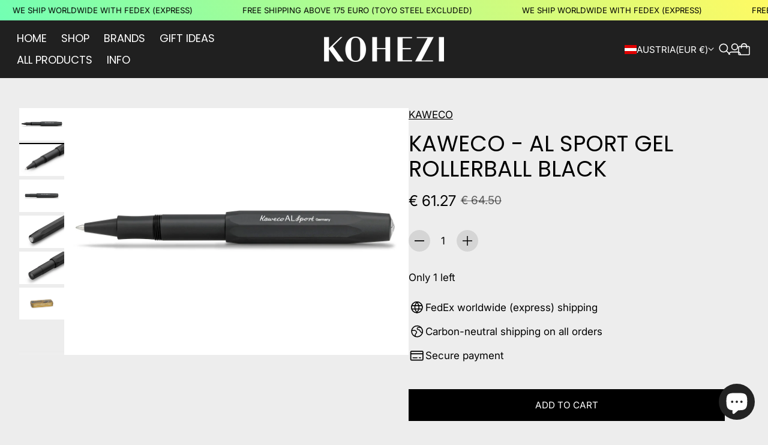

--- FILE ---
content_type: text/html; charset=utf-8
request_url: https://www.kohezi.com/en-at/products/kaweco-al-sport-gel-rollerball-black
body_size: 70057
content:
<!doctype html>

<!--
  --------------------------------------------------------------------
  #  Eclipse v5.0.3
  #  Documentation: https://help.fluorescent.co/eclipse
  #  Purchase: https://themes.shopify.com/themes/eclipse
  #  A product by Fluorescent: https://fluorescent.co/
  --------------------------------------------------------------------
-->



<html class="no-js" lang="en">
  <head><meta charset="UTF-8">
<meta name="viewport" content="width=device-width,initial-scale=1">

<meta name="description" content="Contemporary design made of high-quality aluminium for an incomparable writing feel.All black everything – our roller ball in black performs brilliantly in any situation. The elegant, black pen with a matt surface can be combined with various notebooks, papers and other accessories.The metallic body is made of high-qua">
<link rel="canonical" href="https://www.kohezi.com/en-at/products/kaweco-al-sport-gel-rollerball-black">
<link rel="preconnect" href="https://cdn.shopify.com" crossorigin>

<link rel="shortcut icon" href="//www.kohezi.com/cdn/shop/files/kohezi-logo-k_23f945fa-ba0f-4d60-83c6-3157344a9cd9.png?crop=center&height=32&v=1613640398&width=32" type="image/png">
<title>Kaweco - AL SPORT Gel Rollerball Black - KOHEZI</title>
<meta property="og:url" content="https://www.kohezi.com/en-at/products/kaweco-al-sport-gel-rollerball-black">
<meta property="og:site_name" content="KOHEZI">
<meta property="og:type" content="product">
<meta property="og:title" content="Kaweco - AL SPORT Gel Rollerball Black">
<meta property="og:description" content="Contemporary design made of high-quality aluminium for an incomparable writing feel.All black everything – our roller ball in black performs brilliantly in any situation. The elegant, black pen with a matt surface can be combined with various notebooks, papers and other accessories.The metallic body is made of high-qua">
<meta property="og:image" content="http://www.kohezi.com/cdn/shop/files/kaweco-al-sport-gel-rollerball-black-332510.jpg?v=1748364654&width=1920">
<meta property="og:image:secure_url" content="https://www.kohezi.com/cdn/shop/files/kaweco-al-sport-gel-rollerball-black-332510.jpg?v=1748364654&width=1920">

<meta property="og:price:amount" content="61.27">
  <meta property="og:price:currency" content="EUR">

<meta name="twitter:title" content="Kaweco - AL SPORT Gel Rollerball Black">
<meta name="twitter:description" content="Contemporary design made of high-quality aluminium for an incomparable writing feel.All black everything – our roller ball in black performs brilliantly in any situation. The elegant, black pen with a matt surface can be combined with various notebooks, papers and other accessories.The metallic body is made of high-qua">
<meta name="twitter:card" content="summary_large_image">
<meta name="twitter:image" content="https://www.kohezi.com/cdn/shop/files/kaweco-al-sport-gel-rollerball-black-332510.jpg?v=1748364654&width=1920">
<meta name="twitter:image:width" content="480">
<meta name="twitter:image:height" content="480">
<style>
  @property --property-test {
    syntax: '<percentage>';
    inherits: false;
    initial-value: 100%;
  }
</style>

<script>
  console.log('Eclipse v5.0.3 by Fluorescent');

  // Remove no-js class once JS is available.
  document.documentElement.classList.remove('no-js');
  document.documentElement.classList.add('js');

  // Determine whether @property is supported.
  const propertyTestValue = window.getComputedStyle(document.documentElement).getPropertyValue('--property-test')

  if (propertyTestValue === "") {
    document.documentElement.classList.add('prop-value-api-not-supported');
  } else {
    document.documentElement.classList.add('prop-value-api-supported');
  }

  // Determine whether the user preferes reduced motion, or animations should be enabled.
  if (window.matchMedia(`(prefers-reduced-motion: reduce)`) === true || window.matchMedia(`(prefers-reduced-motion: reduce)`).matches === true) {
    document.documentElement.classList.add('prefers-reduced-motion');
  } else {
    document.documentElement.classList.add('do-anim');
  }

  window.theme = {
    version: 'v5.0.3',
    themeName: 'Eclipse',
    moneyFormat: "€ {{ amount }}",
    coreData: {
      n: "Eclipse",
      v: "v5.0.3",
    },
    strings: {
      name: "KOHEZI",
      accessibility: {
        playVideo: "Play",
        pauseVideo: "Pause",
        carouselSelect:  "Move carousel to slide {{ number }}",
        carouselPause: "Pause carousel",
        carouselPlay: "Play carousel"
      },
      product: {
        review: "Write a review"
      },
      products: {
        product: {
          unavailable: "Unavailable",
          unitPrice: "Unit price",
          unitPriceSeparator: "per",
          sku: "SKU"
        },
        giftCardRecipientErrors: {
          email: "Email is invalid.",
          name: "Name can't be present without email.",
          message: "Message can't be present without email address.",
          
          send_on: "Send on date can't be present without email address.",
        }
      },
      cart: {
        editCartNote: "Edit order notes",
        addCartNote: "Add order notes",
        quantityError: "You have the maximum number of this product in your cart"
      },
      pagination: {
        viewing: "You\u0026#39;re viewing {{ of }} of {{ total }}",
        products: "products",
        results: "results"
      }
    },
    routes: {
      root: "/en-at",
      cart: {
        base: "/en-at/cart",
        add: "/en-at/cart/add",
        change: "/en-at/cart/change",
        update: "/en-at/cart/update",
        clear: "/en-at/cart/clear",
        // Manual routes until Shopify adds support
        shipping: "/en-at/cart/shipping_rates"
      },
      // Manual routes until Shopify adds support
      products: "/en-at/products",
      productRecommendations: "/en-at/recommendations/products",
      predictiveSearch: '/en-at/search/suggest',
      search: '/en-at/search'
    },
    icons: {
      leftChevronWithStem: "\u003cspan class=\"icon icon--chevron-with-stem-left\" style=\"--icon-width: 20px; --icon-height: 18px;\"\u003e\n  \u003csvg viewBox=\"0 0 22 18\" fill=\"none\" xmlns=\"http:\/\/www.w3.org\/2000\/svg\"\u003e\n      \n      \u003cg style=\"transform: rotate(180deg); transform-origin: center;\"\u003e\n        \u003cpath class=\"chevron\" d=\"M12.7615 1.26501L20.5 9.00357L12.7615 16.7421\" stroke=\"currentColor\" stroke-width=\"1.75\"\/\u003e\n        \u003cpath class=\"stem\" d=\"M0 9L20.3091 9.00001\" stroke=\"currentColor\" stroke-width=\"1.75\"\/\u003e\n      \u003c\/g\u003e\n    \u003c\/svg\u003e\n\u003c\/span\u003e\n\n",
      rightChevronWithStem: "\u003cspan class=\"icon icon--chevron-with-stem-right\" style=\"--icon-width: 20px; --icon-height: 18px;\"\u003e\n  \u003csvg viewBox=\"0 0 22 18\" fill=\"none\" xmlns=\"http:\/\/www.w3.org\/2000\/svg\"\u003e\n      \n      \u003cg style=\"transform: rotate(0deg); transform-origin: center;\"\u003e\n        \u003cpath class=\"chevron\" d=\"M12.7615 1.26501L20.5 9.00357L12.7615 16.7421\" stroke=\"currentColor\" stroke-width=\"1.75\"\/\u003e\n        \u003cpath class=\"stem\" d=\"M0 9L20.3091 9.00001\" stroke=\"currentColor\" stroke-width=\"1.75\"\/\u003e\n      \u003c\/g\u003e\n    \u003c\/svg\u003e\n\u003c\/span\u003e\n\n",
      close: "\u003cspan class=\"icon icon--cross\" style=\"--icon-width: 24px; --icon-height: 24px;\"\u003e\n  \u003csvg xmlns=\"http:\/\/www.w3.org\/2000\/svg\" width=\"16\" height=\"16\" viewBox=\"0 0 16 16\" fill=\"none\"\u003e\n          \u003cpath d=\"M1.75 1.75L8 8M14.25 14.25L8 8M8 8L14.25 1.75M8 8L1.75 14.25\" stroke=\"currentColor\" stroke-width=\"1.55556\" stroke-linecap=\"square\"\/\u003e\n        \u003c\/svg\u003e\n\u003c\/span\u003e\n\n",
      zoom: "\u003cspan class=\"icon icon--media-zoom-in\" style=\"--icon-width: 24px; --icon-height: 24px;\"\u003e\n  \u003csvg xmlns=\"http:\/\/www.w3.org\/2000\/svg\" viewBox=\"0 0 20 20\" fill=\"none\"\u003e\n          \u003cpath d=\"M8.5 16C12.6421 16 16 12.6421 16 8.5C16 4.35786 12.6421 1 8.5 1C4.35786 1 1 4.35786 1 8.5C1 12.6421 4.35786 16 8.5 16Z\" stroke=\"currentColor\" stroke-width=\"1.5\" stroke-miterlimit=\"10\" stroke-linecap=\"round\"\/\u003e\n          \u003cpath d=\"M5.09508 8.60999H12.1733\" stroke=\"currentColor\" stroke-width=\"1.5\" stroke-miterlimit=\"10\" stroke-linecap=\"round\"\/\u003e\n          \u003cpath class=\"cross-up\" d=\"M8.63377 5.07147V12.1497\" stroke=\"currentColor\" stroke-width=\"1.5\" stroke-miterlimit=\"10\" stroke-linecap=\"round\"\/\u003e\n          \u003cpath d=\"M17.9926 19.0303C18.2855 19.3232 18.7604 19.3232 19.0532 19.0303C19.3461 18.7374 19.3461 18.2626 19.0532 17.9697L17.9926 19.0303ZM13.6845 14.7222L17.9926 19.0303L19.0532 17.9697L14.7451 13.6615L13.6845 14.7222Z\" fill=\"currentColor\"\/\u003e\n        \u003c\/svg\u003e\n\u003c\/span\u003e\n\n",
      zoomIn: "\u003cspan class=\"icon icon--media-zoom-in\" style=\"--icon-width: 24px; --icon-height: 24px;\"\u003e\n  \u003csvg xmlns=\"http:\/\/www.w3.org\/2000\/svg\" viewBox=\"0 0 20 20\" fill=\"none\"\u003e\n          \u003cpath d=\"M8.5 16C12.6421 16 16 12.6421 16 8.5C16 4.35786 12.6421 1 8.5 1C4.35786 1 1 4.35786 1 8.5C1 12.6421 4.35786 16 8.5 16Z\" stroke=\"currentColor\" stroke-width=\"1.5\" stroke-miterlimit=\"10\" stroke-linecap=\"round\"\/\u003e\n          \u003cpath d=\"M5.09508 8.60999H12.1733\" stroke=\"currentColor\" stroke-width=\"1.5\" stroke-miterlimit=\"10\" stroke-linecap=\"round\"\/\u003e\n          \u003cpath class=\"cross-up\" d=\"M8.63377 5.07147V12.1497\" stroke=\"currentColor\" stroke-width=\"1.5\" stroke-miterlimit=\"10\" stroke-linecap=\"round\"\/\u003e\n          \u003cpath d=\"M17.9926 19.0303C18.2855 19.3232 18.7604 19.3232 19.0532 19.0303C19.3461 18.7374 19.3461 18.2626 19.0532 17.9697L17.9926 19.0303ZM13.6845 14.7222L17.9926 19.0303L19.0532 17.9697L14.7451 13.6615L13.6845 14.7222Z\" fill=\"currentColor\"\/\u003e\n        \u003c\/svg\u003e\n\u003c\/span\u003e\n\n  \u003cspan class=\"zoom-icon__text zoom-in fs-body-75\"\u003eZoom in\u003c\/span\u003e",
      zoomOut: "\u003cspan class=\"icon icon--media-zoom-out\" style=\"--icon-width: 24px; --icon-height: 24px;\"\u003e\n  \u003csvg xmlns=\"http:\/\/www.w3.org\/2000\/svg\" viewBox=\"0 0 20 20\" fill=\"none\"\u003e\n          \u003cpath d=\"M8.5 16C12.6421 16 16 12.6421 16 8.5C16 4.35786 12.6421 1 8.5 1C4.35786 1 1 4.35786 1 8.5C1 12.6421 4.35786 16 8.5 16Z\" stroke=\"currentColor\" stroke-width=\"1.5\" stroke-miterlimit=\"10\" stroke-linecap=\"round\"\/\u003e\n          \u003cpath d=\"M5.09508 8.60999H12.1733\" stroke=\"currentColor\" stroke-width=\"1.5\" stroke-miterlimit=\"10\" stroke-linecap=\"round\"\/\u003e\n          \u003cpath d=\"M17.9683 19.0289C18.2604 19.3226 18.7352 19.3239 19.0289 19.0317C19.3226 18.7396 19.3239 18.2648 19.0317 17.9711L17.9683 19.0289ZM13.683 14.7208L17.9683 19.0289L19.0317 17.9711L14.7465 13.663L13.683 14.7208Z\" fill=\"currentColor\"\/\u003e\n        \u003c\/svg\u003e\n\u003c\/span\u003e\n\n  \u003cspan class=\"zoom-icon__text zoom-out fs-body-75\"\u003eZoom out\u003c\/span\u003e",
      play: "\u003cspan class=\"icon icon--media-play\" style=\"--icon-width: 24px; --icon-height: 24px;\"\u003e\n  \u003csvg xmlns=\"http:\/\/www.w3.org\/2000\/svg\" fill=\"none\" viewBox=\"0 0 18 20\"\u003e\n          \u003cg clip-path=\"url(#clip0_10912_82110)\"\u003e\n            \u003cpath fill=\"currentColor\" d=\"M4.5 20V0l14 10-14 10Z\"\/\u003e\n          \u003c\/g\u003e\n\n          \u003cdefs\u003e\n            \u003cclipPath id=\"clip0_10912_82110\"\u003e\n              \u003cpath fill=\"#fff\" d=\"M.5 0h18v20H.5z\"\/\u003e\n            \u003c\/clipPath\u003e\n          \u003c\/defs\u003e\n        \u003c\/svg\u003e\n\u003c\/span\u003e\n\n",
      pause: "\u003cspan class=\"icon icon--media-pause\" style=\"--icon-width: 24px; --icon-height: 24px;\"\u003e\n  \u003csvg xmlns=\"http:\/\/www.w3.org\/2000\/svg\" viewBox=\"0 0 12 14\" fill=\"none\"\u003e\n          \u003cpath fill-rule=\"evenodd\" clip-rule=\"evenodd\" d=\"M4 0H0V14H4V0ZM12 0H8V14H12V0Z\" fill=\"currentColor\"\/\u003e\n        \u003c\/svg\u003e\n\u003c\/span\u003e\n\n"
    }
  }

  

  
    window.theme.allCountryOptionTags = "\u003coption value=\"Germany\" data-provinces=\"[]\"\u003eGermany\u003c\/option\u003e\n\u003coption value=\"United Kingdom\" data-provinces=\"[[\u0026quot;British Forces\u0026quot;,\u0026quot;British Forces\u0026quot;],[\u0026quot;England\u0026quot;,\u0026quot;England\u0026quot;],[\u0026quot;Northern Ireland\u0026quot;,\u0026quot;Northern Ireland\u0026quot;],[\u0026quot;Scotland\u0026quot;,\u0026quot;Scotland\u0026quot;],[\u0026quot;Wales\u0026quot;,\u0026quot;Wales\u0026quot;]]\"\u003eUnited Kingdom\u003c\/option\u003e\n\u003coption value=\"United States\" data-provinces=\"[[\u0026quot;Alabama\u0026quot;,\u0026quot;Alabama\u0026quot;],[\u0026quot;Alaska\u0026quot;,\u0026quot;Alaska\u0026quot;],[\u0026quot;American Samoa\u0026quot;,\u0026quot;American Samoa\u0026quot;],[\u0026quot;Arizona\u0026quot;,\u0026quot;Arizona\u0026quot;],[\u0026quot;Arkansas\u0026quot;,\u0026quot;Arkansas\u0026quot;],[\u0026quot;Armed Forces Americas\u0026quot;,\u0026quot;Armed Forces Americas\u0026quot;],[\u0026quot;Armed Forces Europe\u0026quot;,\u0026quot;Armed Forces Europe\u0026quot;],[\u0026quot;Armed Forces Pacific\u0026quot;,\u0026quot;Armed Forces Pacific\u0026quot;],[\u0026quot;California\u0026quot;,\u0026quot;California\u0026quot;],[\u0026quot;Colorado\u0026quot;,\u0026quot;Colorado\u0026quot;],[\u0026quot;Connecticut\u0026quot;,\u0026quot;Connecticut\u0026quot;],[\u0026quot;Delaware\u0026quot;,\u0026quot;Delaware\u0026quot;],[\u0026quot;District of Columbia\u0026quot;,\u0026quot;Washington DC\u0026quot;],[\u0026quot;Federated States of Micronesia\u0026quot;,\u0026quot;Micronesia\u0026quot;],[\u0026quot;Florida\u0026quot;,\u0026quot;Florida\u0026quot;],[\u0026quot;Georgia\u0026quot;,\u0026quot;Georgia\u0026quot;],[\u0026quot;Guam\u0026quot;,\u0026quot;Guam\u0026quot;],[\u0026quot;Hawaii\u0026quot;,\u0026quot;Hawaii\u0026quot;],[\u0026quot;Idaho\u0026quot;,\u0026quot;Idaho\u0026quot;],[\u0026quot;Illinois\u0026quot;,\u0026quot;Illinois\u0026quot;],[\u0026quot;Indiana\u0026quot;,\u0026quot;Indiana\u0026quot;],[\u0026quot;Iowa\u0026quot;,\u0026quot;Iowa\u0026quot;],[\u0026quot;Kansas\u0026quot;,\u0026quot;Kansas\u0026quot;],[\u0026quot;Kentucky\u0026quot;,\u0026quot;Kentucky\u0026quot;],[\u0026quot;Louisiana\u0026quot;,\u0026quot;Louisiana\u0026quot;],[\u0026quot;Maine\u0026quot;,\u0026quot;Maine\u0026quot;],[\u0026quot;Marshall Islands\u0026quot;,\u0026quot;Marshall Islands\u0026quot;],[\u0026quot;Maryland\u0026quot;,\u0026quot;Maryland\u0026quot;],[\u0026quot;Massachusetts\u0026quot;,\u0026quot;Massachusetts\u0026quot;],[\u0026quot;Michigan\u0026quot;,\u0026quot;Michigan\u0026quot;],[\u0026quot;Minnesota\u0026quot;,\u0026quot;Minnesota\u0026quot;],[\u0026quot;Mississippi\u0026quot;,\u0026quot;Mississippi\u0026quot;],[\u0026quot;Missouri\u0026quot;,\u0026quot;Missouri\u0026quot;],[\u0026quot;Montana\u0026quot;,\u0026quot;Montana\u0026quot;],[\u0026quot;Nebraska\u0026quot;,\u0026quot;Nebraska\u0026quot;],[\u0026quot;Nevada\u0026quot;,\u0026quot;Nevada\u0026quot;],[\u0026quot;New Hampshire\u0026quot;,\u0026quot;New Hampshire\u0026quot;],[\u0026quot;New Jersey\u0026quot;,\u0026quot;New Jersey\u0026quot;],[\u0026quot;New Mexico\u0026quot;,\u0026quot;New Mexico\u0026quot;],[\u0026quot;New York\u0026quot;,\u0026quot;New York\u0026quot;],[\u0026quot;North Carolina\u0026quot;,\u0026quot;North Carolina\u0026quot;],[\u0026quot;North Dakota\u0026quot;,\u0026quot;North Dakota\u0026quot;],[\u0026quot;Northern Mariana Islands\u0026quot;,\u0026quot;Northern Mariana Islands\u0026quot;],[\u0026quot;Ohio\u0026quot;,\u0026quot;Ohio\u0026quot;],[\u0026quot;Oklahoma\u0026quot;,\u0026quot;Oklahoma\u0026quot;],[\u0026quot;Oregon\u0026quot;,\u0026quot;Oregon\u0026quot;],[\u0026quot;Palau\u0026quot;,\u0026quot;Palau\u0026quot;],[\u0026quot;Pennsylvania\u0026quot;,\u0026quot;Pennsylvania\u0026quot;],[\u0026quot;Puerto Rico\u0026quot;,\u0026quot;Puerto Rico\u0026quot;],[\u0026quot;Rhode Island\u0026quot;,\u0026quot;Rhode Island\u0026quot;],[\u0026quot;South Carolina\u0026quot;,\u0026quot;South Carolina\u0026quot;],[\u0026quot;South Dakota\u0026quot;,\u0026quot;South Dakota\u0026quot;],[\u0026quot;Tennessee\u0026quot;,\u0026quot;Tennessee\u0026quot;],[\u0026quot;Texas\u0026quot;,\u0026quot;Texas\u0026quot;],[\u0026quot;Utah\u0026quot;,\u0026quot;Utah\u0026quot;],[\u0026quot;Vermont\u0026quot;,\u0026quot;Vermont\u0026quot;],[\u0026quot;Virgin Islands\u0026quot;,\u0026quot;U.S. Virgin Islands\u0026quot;],[\u0026quot;Virginia\u0026quot;,\u0026quot;Virginia\u0026quot;],[\u0026quot;Washington\u0026quot;,\u0026quot;Washington\u0026quot;],[\u0026quot;West Virginia\u0026quot;,\u0026quot;West Virginia\u0026quot;],[\u0026quot;Wisconsin\u0026quot;,\u0026quot;Wisconsin\u0026quot;],[\u0026quot;Wyoming\u0026quot;,\u0026quot;Wyoming\u0026quot;]]\"\u003eUnited States\u003c\/option\u003e\n\u003coption value=\"France\" data-provinces=\"[]\"\u003eFrance\u003c\/option\u003e\n\u003coption value=\"---\" data-provinces=\"[]\"\u003e---\u003c\/option\u003e\n\u003coption value=\"Afghanistan\" data-provinces=\"[]\"\u003eAfghanistan\u003c\/option\u003e\n\u003coption value=\"Aland Islands\" data-provinces=\"[]\"\u003eÅland Islands\u003c\/option\u003e\n\u003coption value=\"Albania\" data-provinces=\"[]\"\u003eAlbania\u003c\/option\u003e\n\u003coption value=\"Algeria\" data-provinces=\"[]\"\u003eAlgeria\u003c\/option\u003e\n\u003coption value=\"Andorra\" data-provinces=\"[]\"\u003eAndorra\u003c\/option\u003e\n\u003coption value=\"Angola\" data-provinces=\"[]\"\u003eAngola\u003c\/option\u003e\n\u003coption value=\"Anguilla\" data-provinces=\"[]\"\u003eAnguilla\u003c\/option\u003e\n\u003coption value=\"Antigua And Barbuda\" data-provinces=\"[]\"\u003eAntigua \u0026 Barbuda\u003c\/option\u003e\n\u003coption value=\"Argentina\" data-provinces=\"[[\u0026quot;Buenos Aires\u0026quot;,\u0026quot;Buenos Aires Province\u0026quot;],[\u0026quot;Catamarca\u0026quot;,\u0026quot;Catamarca\u0026quot;],[\u0026quot;Chaco\u0026quot;,\u0026quot;Chaco\u0026quot;],[\u0026quot;Chubut\u0026quot;,\u0026quot;Chubut\u0026quot;],[\u0026quot;Ciudad Autónoma de Buenos Aires\u0026quot;,\u0026quot;Buenos Aires (Autonomous City)\u0026quot;],[\u0026quot;Corrientes\u0026quot;,\u0026quot;Corrientes\u0026quot;],[\u0026quot;Córdoba\u0026quot;,\u0026quot;Córdoba\u0026quot;],[\u0026quot;Entre Ríos\u0026quot;,\u0026quot;Entre Ríos\u0026quot;],[\u0026quot;Formosa\u0026quot;,\u0026quot;Formosa\u0026quot;],[\u0026quot;Jujuy\u0026quot;,\u0026quot;Jujuy\u0026quot;],[\u0026quot;La Pampa\u0026quot;,\u0026quot;La Pampa\u0026quot;],[\u0026quot;La Rioja\u0026quot;,\u0026quot;La Rioja\u0026quot;],[\u0026quot;Mendoza\u0026quot;,\u0026quot;Mendoza\u0026quot;],[\u0026quot;Misiones\u0026quot;,\u0026quot;Misiones\u0026quot;],[\u0026quot;Neuquén\u0026quot;,\u0026quot;Neuquén\u0026quot;],[\u0026quot;Río Negro\u0026quot;,\u0026quot;Río Negro\u0026quot;],[\u0026quot;Salta\u0026quot;,\u0026quot;Salta\u0026quot;],[\u0026quot;San Juan\u0026quot;,\u0026quot;San Juan\u0026quot;],[\u0026quot;San Luis\u0026quot;,\u0026quot;San Luis\u0026quot;],[\u0026quot;Santa Cruz\u0026quot;,\u0026quot;Santa Cruz\u0026quot;],[\u0026quot;Santa Fe\u0026quot;,\u0026quot;Santa Fe\u0026quot;],[\u0026quot;Santiago Del Estero\u0026quot;,\u0026quot;Santiago del Estero\u0026quot;],[\u0026quot;Tierra Del Fuego\u0026quot;,\u0026quot;Tierra del Fuego\u0026quot;],[\u0026quot;Tucumán\u0026quot;,\u0026quot;Tucumán\u0026quot;]]\"\u003eArgentina\u003c\/option\u003e\n\u003coption value=\"Armenia\" data-provinces=\"[]\"\u003eArmenia\u003c\/option\u003e\n\u003coption value=\"Aruba\" data-provinces=\"[]\"\u003eAruba\u003c\/option\u003e\n\u003coption value=\"Ascension Island\" data-provinces=\"[]\"\u003eAscension Island\u003c\/option\u003e\n\u003coption value=\"Australia\" data-provinces=\"[[\u0026quot;Australian Capital Territory\u0026quot;,\u0026quot;Australian Capital Territory\u0026quot;],[\u0026quot;New South Wales\u0026quot;,\u0026quot;New South Wales\u0026quot;],[\u0026quot;Northern Territory\u0026quot;,\u0026quot;Northern Territory\u0026quot;],[\u0026quot;Queensland\u0026quot;,\u0026quot;Queensland\u0026quot;],[\u0026quot;South Australia\u0026quot;,\u0026quot;South Australia\u0026quot;],[\u0026quot;Tasmania\u0026quot;,\u0026quot;Tasmania\u0026quot;],[\u0026quot;Victoria\u0026quot;,\u0026quot;Victoria\u0026quot;],[\u0026quot;Western Australia\u0026quot;,\u0026quot;Western Australia\u0026quot;]]\"\u003eAustralia\u003c\/option\u003e\n\u003coption value=\"Austria\" data-provinces=\"[]\"\u003eAustria\u003c\/option\u003e\n\u003coption value=\"Azerbaijan\" data-provinces=\"[]\"\u003eAzerbaijan\u003c\/option\u003e\n\u003coption value=\"Bahamas\" data-provinces=\"[]\"\u003eBahamas\u003c\/option\u003e\n\u003coption value=\"Bahrain\" data-provinces=\"[]\"\u003eBahrain\u003c\/option\u003e\n\u003coption value=\"Bangladesh\" data-provinces=\"[]\"\u003eBangladesh\u003c\/option\u003e\n\u003coption value=\"Barbados\" data-provinces=\"[]\"\u003eBarbados\u003c\/option\u003e\n\u003coption value=\"Belarus\" data-provinces=\"[]\"\u003eBelarus\u003c\/option\u003e\n\u003coption value=\"Belgium\" data-provinces=\"[]\"\u003eBelgium\u003c\/option\u003e\n\u003coption value=\"Belize\" data-provinces=\"[]\"\u003eBelize\u003c\/option\u003e\n\u003coption value=\"Benin\" data-provinces=\"[]\"\u003eBenin\u003c\/option\u003e\n\u003coption value=\"Bermuda\" data-provinces=\"[]\"\u003eBermuda\u003c\/option\u003e\n\u003coption value=\"Bhutan\" data-provinces=\"[]\"\u003eBhutan\u003c\/option\u003e\n\u003coption value=\"Bolivia\" data-provinces=\"[]\"\u003eBolivia\u003c\/option\u003e\n\u003coption value=\"Bosnia And Herzegovina\" data-provinces=\"[]\"\u003eBosnia \u0026 Herzegovina\u003c\/option\u003e\n\u003coption value=\"Botswana\" data-provinces=\"[]\"\u003eBotswana\u003c\/option\u003e\n\u003coption value=\"Brazil\" data-provinces=\"[[\u0026quot;Acre\u0026quot;,\u0026quot;Acre\u0026quot;],[\u0026quot;Alagoas\u0026quot;,\u0026quot;Alagoas\u0026quot;],[\u0026quot;Amapá\u0026quot;,\u0026quot;Amapá\u0026quot;],[\u0026quot;Amazonas\u0026quot;,\u0026quot;Amazonas\u0026quot;],[\u0026quot;Bahia\u0026quot;,\u0026quot;Bahia\u0026quot;],[\u0026quot;Ceará\u0026quot;,\u0026quot;Ceará\u0026quot;],[\u0026quot;Distrito Federal\u0026quot;,\u0026quot;Federal District\u0026quot;],[\u0026quot;Espírito Santo\u0026quot;,\u0026quot;Espírito Santo\u0026quot;],[\u0026quot;Goiás\u0026quot;,\u0026quot;Goiás\u0026quot;],[\u0026quot;Maranhão\u0026quot;,\u0026quot;Maranhão\u0026quot;],[\u0026quot;Mato Grosso\u0026quot;,\u0026quot;Mato Grosso\u0026quot;],[\u0026quot;Mato Grosso do Sul\u0026quot;,\u0026quot;Mato Grosso do Sul\u0026quot;],[\u0026quot;Minas Gerais\u0026quot;,\u0026quot;Minas Gerais\u0026quot;],[\u0026quot;Paraná\u0026quot;,\u0026quot;Paraná\u0026quot;],[\u0026quot;Paraíba\u0026quot;,\u0026quot;Paraíba\u0026quot;],[\u0026quot;Pará\u0026quot;,\u0026quot;Pará\u0026quot;],[\u0026quot;Pernambuco\u0026quot;,\u0026quot;Pernambuco\u0026quot;],[\u0026quot;Piauí\u0026quot;,\u0026quot;Piauí\u0026quot;],[\u0026quot;Rio Grande do Norte\u0026quot;,\u0026quot;Rio Grande do Norte\u0026quot;],[\u0026quot;Rio Grande do Sul\u0026quot;,\u0026quot;Rio Grande do Sul\u0026quot;],[\u0026quot;Rio de Janeiro\u0026quot;,\u0026quot;Rio de Janeiro\u0026quot;],[\u0026quot;Rondônia\u0026quot;,\u0026quot;Rondônia\u0026quot;],[\u0026quot;Roraima\u0026quot;,\u0026quot;Roraima\u0026quot;],[\u0026quot;Santa Catarina\u0026quot;,\u0026quot;Santa Catarina\u0026quot;],[\u0026quot;Sergipe\u0026quot;,\u0026quot;Sergipe\u0026quot;],[\u0026quot;São Paulo\u0026quot;,\u0026quot;São Paulo\u0026quot;],[\u0026quot;Tocantins\u0026quot;,\u0026quot;Tocantins\u0026quot;]]\"\u003eBrazil\u003c\/option\u003e\n\u003coption value=\"British Indian Ocean Territory\" data-provinces=\"[]\"\u003eBritish Indian Ocean Territory\u003c\/option\u003e\n\u003coption value=\"Virgin Islands, British\" data-provinces=\"[]\"\u003eBritish Virgin Islands\u003c\/option\u003e\n\u003coption value=\"Brunei\" data-provinces=\"[]\"\u003eBrunei\u003c\/option\u003e\n\u003coption value=\"Bulgaria\" data-provinces=\"[]\"\u003eBulgaria\u003c\/option\u003e\n\u003coption value=\"Burkina Faso\" data-provinces=\"[]\"\u003eBurkina Faso\u003c\/option\u003e\n\u003coption value=\"Burundi\" data-provinces=\"[]\"\u003eBurundi\u003c\/option\u003e\n\u003coption value=\"Cambodia\" data-provinces=\"[]\"\u003eCambodia\u003c\/option\u003e\n\u003coption value=\"Republic of Cameroon\" data-provinces=\"[]\"\u003eCameroon\u003c\/option\u003e\n\u003coption value=\"Canada\" data-provinces=\"[[\u0026quot;Alberta\u0026quot;,\u0026quot;Alberta\u0026quot;],[\u0026quot;British Columbia\u0026quot;,\u0026quot;British Columbia\u0026quot;],[\u0026quot;Manitoba\u0026quot;,\u0026quot;Manitoba\u0026quot;],[\u0026quot;New Brunswick\u0026quot;,\u0026quot;New Brunswick\u0026quot;],[\u0026quot;Newfoundland and Labrador\u0026quot;,\u0026quot;Newfoundland and Labrador\u0026quot;],[\u0026quot;Northwest Territories\u0026quot;,\u0026quot;Northwest Territories\u0026quot;],[\u0026quot;Nova Scotia\u0026quot;,\u0026quot;Nova Scotia\u0026quot;],[\u0026quot;Nunavut\u0026quot;,\u0026quot;Nunavut\u0026quot;],[\u0026quot;Ontario\u0026quot;,\u0026quot;Ontario\u0026quot;],[\u0026quot;Prince Edward Island\u0026quot;,\u0026quot;Prince Edward Island\u0026quot;],[\u0026quot;Quebec\u0026quot;,\u0026quot;Quebec\u0026quot;],[\u0026quot;Saskatchewan\u0026quot;,\u0026quot;Saskatchewan\u0026quot;],[\u0026quot;Yukon\u0026quot;,\u0026quot;Yukon\u0026quot;]]\"\u003eCanada\u003c\/option\u003e\n\u003coption value=\"Cape Verde\" data-provinces=\"[]\"\u003eCape Verde\u003c\/option\u003e\n\u003coption value=\"Caribbean Netherlands\" data-provinces=\"[]\"\u003eCaribbean Netherlands\u003c\/option\u003e\n\u003coption value=\"Cayman Islands\" data-provinces=\"[]\"\u003eCayman Islands\u003c\/option\u003e\n\u003coption value=\"Central African Republic\" data-provinces=\"[]\"\u003eCentral African Republic\u003c\/option\u003e\n\u003coption value=\"Chad\" data-provinces=\"[]\"\u003eChad\u003c\/option\u003e\n\u003coption value=\"Chile\" data-provinces=\"[[\u0026quot;Antofagasta\u0026quot;,\u0026quot;Antofagasta\u0026quot;],[\u0026quot;Araucanía\u0026quot;,\u0026quot;Araucanía\u0026quot;],[\u0026quot;Arica and Parinacota\u0026quot;,\u0026quot;Arica y Parinacota\u0026quot;],[\u0026quot;Atacama\u0026quot;,\u0026quot;Atacama\u0026quot;],[\u0026quot;Aysén\u0026quot;,\u0026quot;Aysén\u0026quot;],[\u0026quot;Biobío\u0026quot;,\u0026quot;Bío Bío\u0026quot;],[\u0026quot;Coquimbo\u0026quot;,\u0026quot;Coquimbo\u0026quot;],[\u0026quot;Los Lagos\u0026quot;,\u0026quot;Los Lagos\u0026quot;],[\u0026quot;Los Ríos\u0026quot;,\u0026quot;Los Ríos\u0026quot;],[\u0026quot;Magallanes\u0026quot;,\u0026quot;Magallanes Region\u0026quot;],[\u0026quot;Maule\u0026quot;,\u0026quot;Maule\u0026quot;],[\u0026quot;O\u0026#39;Higgins\u0026quot;,\u0026quot;Libertador General Bernardo O’Higgins\u0026quot;],[\u0026quot;Santiago\u0026quot;,\u0026quot;Santiago Metropolitan\u0026quot;],[\u0026quot;Tarapacá\u0026quot;,\u0026quot;Tarapacá\u0026quot;],[\u0026quot;Valparaíso\u0026quot;,\u0026quot;Valparaíso\u0026quot;],[\u0026quot;Ñuble\u0026quot;,\u0026quot;Ñuble\u0026quot;]]\"\u003eChile\u003c\/option\u003e\n\u003coption value=\"China\" data-provinces=\"[[\u0026quot;Anhui\u0026quot;,\u0026quot;Anhui\u0026quot;],[\u0026quot;Beijing\u0026quot;,\u0026quot;Beijing\u0026quot;],[\u0026quot;Chongqing\u0026quot;,\u0026quot;Chongqing\u0026quot;],[\u0026quot;Fujian\u0026quot;,\u0026quot;Fujian\u0026quot;],[\u0026quot;Gansu\u0026quot;,\u0026quot;Gansu\u0026quot;],[\u0026quot;Guangdong\u0026quot;,\u0026quot;Guangdong\u0026quot;],[\u0026quot;Guangxi\u0026quot;,\u0026quot;Guangxi\u0026quot;],[\u0026quot;Guizhou\u0026quot;,\u0026quot;Guizhou\u0026quot;],[\u0026quot;Hainan\u0026quot;,\u0026quot;Hainan\u0026quot;],[\u0026quot;Hebei\u0026quot;,\u0026quot;Hebei\u0026quot;],[\u0026quot;Heilongjiang\u0026quot;,\u0026quot;Heilongjiang\u0026quot;],[\u0026quot;Henan\u0026quot;,\u0026quot;Henan\u0026quot;],[\u0026quot;Hubei\u0026quot;,\u0026quot;Hubei\u0026quot;],[\u0026quot;Hunan\u0026quot;,\u0026quot;Hunan\u0026quot;],[\u0026quot;Inner Mongolia\u0026quot;,\u0026quot;Inner Mongolia\u0026quot;],[\u0026quot;Jiangsu\u0026quot;,\u0026quot;Jiangsu\u0026quot;],[\u0026quot;Jiangxi\u0026quot;,\u0026quot;Jiangxi\u0026quot;],[\u0026quot;Jilin\u0026quot;,\u0026quot;Jilin\u0026quot;],[\u0026quot;Liaoning\u0026quot;,\u0026quot;Liaoning\u0026quot;],[\u0026quot;Ningxia\u0026quot;,\u0026quot;Ningxia\u0026quot;],[\u0026quot;Qinghai\u0026quot;,\u0026quot;Qinghai\u0026quot;],[\u0026quot;Shaanxi\u0026quot;,\u0026quot;Shaanxi\u0026quot;],[\u0026quot;Shandong\u0026quot;,\u0026quot;Shandong\u0026quot;],[\u0026quot;Shanghai\u0026quot;,\u0026quot;Shanghai\u0026quot;],[\u0026quot;Shanxi\u0026quot;,\u0026quot;Shanxi\u0026quot;],[\u0026quot;Sichuan\u0026quot;,\u0026quot;Sichuan\u0026quot;],[\u0026quot;Tianjin\u0026quot;,\u0026quot;Tianjin\u0026quot;],[\u0026quot;Xinjiang\u0026quot;,\u0026quot;Xinjiang\u0026quot;],[\u0026quot;Xizang\u0026quot;,\u0026quot;Tibet\u0026quot;],[\u0026quot;Yunnan\u0026quot;,\u0026quot;Yunnan\u0026quot;],[\u0026quot;Zhejiang\u0026quot;,\u0026quot;Zhejiang\u0026quot;]]\"\u003eChina\u003c\/option\u003e\n\u003coption value=\"Christmas Island\" data-provinces=\"[]\"\u003eChristmas Island\u003c\/option\u003e\n\u003coption value=\"Cocos (Keeling) Islands\" data-provinces=\"[]\"\u003eCocos (Keeling) Islands\u003c\/option\u003e\n\u003coption value=\"Colombia\" data-provinces=\"[[\u0026quot;Amazonas\u0026quot;,\u0026quot;Amazonas\u0026quot;],[\u0026quot;Antioquia\u0026quot;,\u0026quot;Antioquia\u0026quot;],[\u0026quot;Arauca\u0026quot;,\u0026quot;Arauca\u0026quot;],[\u0026quot;Atlántico\u0026quot;,\u0026quot;Atlántico\u0026quot;],[\u0026quot;Bogotá, D.C.\u0026quot;,\u0026quot;Capital District\u0026quot;],[\u0026quot;Bolívar\u0026quot;,\u0026quot;Bolívar\u0026quot;],[\u0026quot;Boyacá\u0026quot;,\u0026quot;Boyacá\u0026quot;],[\u0026quot;Caldas\u0026quot;,\u0026quot;Caldas\u0026quot;],[\u0026quot;Caquetá\u0026quot;,\u0026quot;Caquetá\u0026quot;],[\u0026quot;Casanare\u0026quot;,\u0026quot;Casanare\u0026quot;],[\u0026quot;Cauca\u0026quot;,\u0026quot;Cauca\u0026quot;],[\u0026quot;Cesar\u0026quot;,\u0026quot;Cesar\u0026quot;],[\u0026quot;Chocó\u0026quot;,\u0026quot;Chocó\u0026quot;],[\u0026quot;Cundinamarca\u0026quot;,\u0026quot;Cundinamarca\u0026quot;],[\u0026quot;Córdoba\u0026quot;,\u0026quot;Córdoba\u0026quot;],[\u0026quot;Guainía\u0026quot;,\u0026quot;Guainía\u0026quot;],[\u0026quot;Guaviare\u0026quot;,\u0026quot;Guaviare\u0026quot;],[\u0026quot;Huila\u0026quot;,\u0026quot;Huila\u0026quot;],[\u0026quot;La Guajira\u0026quot;,\u0026quot;La Guajira\u0026quot;],[\u0026quot;Magdalena\u0026quot;,\u0026quot;Magdalena\u0026quot;],[\u0026quot;Meta\u0026quot;,\u0026quot;Meta\u0026quot;],[\u0026quot;Nariño\u0026quot;,\u0026quot;Nariño\u0026quot;],[\u0026quot;Norte de Santander\u0026quot;,\u0026quot;Norte de Santander\u0026quot;],[\u0026quot;Putumayo\u0026quot;,\u0026quot;Putumayo\u0026quot;],[\u0026quot;Quindío\u0026quot;,\u0026quot;Quindío\u0026quot;],[\u0026quot;Risaralda\u0026quot;,\u0026quot;Risaralda\u0026quot;],[\u0026quot;San Andrés, Providencia y Santa Catalina\u0026quot;,\u0026quot;San Andrés \\u0026 Providencia\u0026quot;],[\u0026quot;Santander\u0026quot;,\u0026quot;Santander\u0026quot;],[\u0026quot;Sucre\u0026quot;,\u0026quot;Sucre\u0026quot;],[\u0026quot;Tolima\u0026quot;,\u0026quot;Tolima\u0026quot;],[\u0026quot;Valle del Cauca\u0026quot;,\u0026quot;Valle del Cauca\u0026quot;],[\u0026quot;Vaupés\u0026quot;,\u0026quot;Vaupés\u0026quot;],[\u0026quot;Vichada\u0026quot;,\u0026quot;Vichada\u0026quot;]]\"\u003eColombia\u003c\/option\u003e\n\u003coption value=\"Comoros\" data-provinces=\"[]\"\u003eComoros\u003c\/option\u003e\n\u003coption value=\"Congo\" data-provinces=\"[]\"\u003eCongo - Brazzaville\u003c\/option\u003e\n\u003coption value=\"Congo, The Democratic Republic Of The\" data-provinces=\"[]\"\u003eCongo - Kinshasa\u003c\/option\u003e\n\u003coption value=\"Cook Islands\" data-provinces=\"[]\"\u003eCook Islands\u003c\/option\u003e\n\u003coption value=\"Costa Rica\" data-provinces=\"[[\u0026quot;Alajuela\u0026quot;,\u0026quot;Alajuela\u0026quot;],[\u0026quot;Cartago\u0026quot;,\u0026quot;Cartago\u0026quot;],[\u0026quot;Guanacaste\u0026quot;,\u0026quot;Guanacaste\u0026quot;],[\u0026quot;Heredia\u0026quot;,\u0026quot;Heredia\u0026quot;],[\u0026quot;Limón\u0026quot;,\u0026quot;Limón\u0026quot;],[\u0026quot;Puntarenas\u0026quot;,\u0026quot;Puntarenas\u0026quot;],[\u0026quot;San José\u0026quot;,\u0026quot;San José\u0026quot;]]\"\u003eCosta Rica\u003c\/option\u003e\n\u003coption value=\"Croatia\" data-provinces=\"[]\"\u003eCroatia\u003c\/option\u003e\n\u003coption value=\"Curaçao\" data-provinces=\"[]\"\u003eCuraçao\u003c\/option\u003e\n\u003coption value=\"Cyprus\" data-provinces=\"[]\"\u003eCyprus\u003c\/option\u003e\n\u003coption value=\"Czech Republic\" data-provinces=\"[]\"\u003eCzechia\u003c\/option\u003e\n\u003coption value=\"Côte d'Ivoire\" data-provinces=\"[]\"\u003eCôte d’Ivoire\u003c\/option\u003e\n\u003coption value=\"Denmark\" data-provinces=\"[]\"\u003eDenmark\u003c\/option\u003e\n\u003coption value=\"Djibouti\" data-provinces=\"[]\"\u003eDjibouti\u003c\/option\u003e\n\u003coption value=\"Dominica\" data-provinces=\"[]\"\u003eDominica\u003c\/option\u003e\n\u003coption value=\"Dominican Republic\" data-provinces=\"[]\"\u003eDominican Republic\u003c\/option\u003e\n\u003coption value=\"Ecuador\" data-provinces=\"[]\"\u003eEcuador\u003c\/option\u003e\n\u003coption value=\"Egypt\" data-provinces=\"[[\u0026quot;6th of October\u0026quot;,\u0026quot;6th of October\u0026quot;],[\u0026quot;Al Sharqia\u0026quot;,\u0026quot;Al Sharqia\u0026quot;],[\u0026quot;Alexandria\u0026quot;,\u0026quot;Alexandria\u0026quot;],[\u0026quot;Aswan\u0026quot;,\u0026quot;Aswan\u0026quot;],[\u0026quot;Asyut\u0026quot;,\u0026quot;Asyut\u0026quot;],[\u0026quot;Beheira\u0026quot;,\u0026quot;Beheira\u0026quot;],[\u0026quot;Beni Suef\u0026quot;,\u0026quot;Beni Suef\u0026quot;],[\u0026quot;Cairo\u0026quot;,\u0026quot;Cairo\u0026quot;],[\u0026quot;Dakahlia\u0026quot;,\u0026quot;Dakahlia\u0026quot;],[\u0026quot;Damietta\u0026quot;,\u0026quot;Damietta\u0026quot;],[\u0026quot;Faiyum\u0026quot;,\u0026quot;Faiyum\u0026quot;],[\u0026quot;Gharbia\u0026quot;,\u0026quot;Gharbia\u0026quot;],[\u0026quot;Giza\u0026quot;,\u0026quot;Giza\u0026quot;],[\u0026quot;Helwan\u0026quot;,\u0026quot;Helwan\u0026quot;],[\u0026quot;Ismailia\u0026quot;,\u0026quot;Ismailia\u0026quot;],[\u0026quot;Kafr el-Sheikh\u0026quot;,\u0026quot;Kafr el-Sheikh\u0026quot;],[\u0026quot;Luxor\u0026quot;,\u0026quot;Luxor\u0026quot;],[\u0026quot;Matrouh\u0026quot;,\u0026quot;Matrouh\u0026quot;],[\u0026quot;Minya\u0026quot;,\u0026quot;Minya\u0026quot;],[\u0026quot;Monufia\u0026quot;,\u0026quot;Monufia\u0026quot;],[\u0026quot;New Valley\u0026quot;,\u0026quot;New Valley\u0026quot;],[\u0026quot;North Sinai\u0026quot;,\u0026quot;North Sinai\u0026quot;],[\u0026quot;Port Said\u0026quot;,\u0026quot;Port Said\u0026quot;],[\u0026quot;Qalyubia\u0026quot;,\u0026quot;Qalyubia\u0026quot;],[\u0026quot;Qena\u0026quot;,\u0026quot;Qena\u0026quot;],[\u0026quot;Red Sea\u0026quot;,\u0026quot;Red Sea\u0026quot;],[\u0026quot;Sohag\u0026quot;,\u0026quot;Sohag\u0026quot;],[\u0026quot;South Sinai\u0026quot;,\u0026quot;South Sinai\u0026quot;],[\u0026quot;Suez\u0026quot;,\u0026quot;Suez\u0026quot;]]\"\u003eEgypt\u003c\/option\u003e\n\u003coption value=\"El Salvador\" data-provinces=\"[[\u0026quot;Ahuachapán\u0026quot;,\u0026quot;Ahuachapán\u0026quot;],[\u0026quot;Cabañas\u0026quot;,\u0026quot;Cabañas\u0026quot;],[\u0026quot;Chalatenango\u0026quot;,\u0026quot;Chalatenango\u0026quot;],[\u0026quot;Cuscatlán\u0026quot;,\u0026quot;Cuscatlán\u0026quot;],[\u0026quot;La Libertad\u0026quot;,\u0026quot;La Libertad\u0026quot;],[\u0026quot;La Paz\u0026quot;,\u0026quot;La Paz\u0026quot;],[\u0026quot;La Unión\u0026quot;,\u0026quot;La Unión\u0026quot;],[\u0026quot;Morazán\u0026quot;,\u0026quot;Morazán\u0026quot;],[\u0026quot;San Miguel\u0026quot;,\u0026quot;San Miguel\u0026quot;],[\u0026quot;San Salvador\u0026quot;,\u0026quot;San Salvador\u0026quot;],[\u0026quot;San Vicente\u0026quot;,\u0026quot;San Vicente\u0026quot;],[\u0026quot;Santa Ana\u0026quot;,\u0026quot;Santa Ana\u0026quot;],[\u0026quot;Sonsonate\u0026quot;,\u0026quot;Sonsonate\u0026quot;],[\u0026quot;Usulután\u0026quot;,\u0026quot;Usulután\u0026quot;]]\"\u003eEl Salvador\u003c\/option\u003e\n\u003coption value=\"Equatorial Guinea\" data-provinces=\"[]\"\u003eEquatorial Guinea\u003c\/option\u003e\n\u003coption value=\"Eritrea\" data-provinces=\"[]\"\u003eEritrea\u003c\/option\u003e\n\u003coption value=\"Estonia\" data-provinces=\"[]\"\u003eEstonia\u003c\/option\u003e\n\u003coption value=\"Eswatini\" data-provinces=\"[]\"\u003eEswatini\u003c\/option\u003e\n\u003coption value=\"Ethiopia\" data-provinces=\"[]\"\u003eEthiopia\u003c\/option\u003e\n\u003coption value=\"Falkland Islands (Malvinas)\" data-provinces=\"[]\"\u003eFalkland Islands\u003c\/option\u003e\n\u003coption value=\"Faroe Islands\" data-provinces=\"[]\"\u003eFaroe Islands\u003c\/option\u003e\n\u003coption value=\"Fiji\" data-provinces=\"[]\"\u003eFiji\u003c\/option\u003e\n\u003coption value=\"Finland\" data-provinces=\"[]\"\u003eFinland\u003c\/option\u003e\n\u003coption value=\"France\" data-provinces=\"[]\"\u003eFrance\u003c\/option\u003e\n\u003coption value=\"French Guiana\" data-provinces=\"[]\"\u003eFrench Guiana\u003c\/option\u003e\n\u003coption value=\"French Polynesia\" data-provinces=\"[]\"\u003eFrench Polynesia\u003c\/option\u003e\n\u003coption value=\"French Southern Territories\" data-provinces=\"[]\"\u003eFrench Southern Territories\u003c\/option\u003e\n\u003coption value=\"Gabon\" data-provinces=\"[]\"\u003eGabon\u003c\/option\u003e\n\u003coption value=\"Gambia\" data-provinces=\"[]\"\u003eGambia\u003c\/option\u003e\n\u003coption value=\"Georgia\" data-provinces=\"[]\"\u003eGeorgia\u003c\/option\u003e\n\u003coption value=\"Germany\" data-provinces=\"[]\"\u003eGermany\u003c\/option\u003e\n\u003coption value=\"Ghana\" data-provinces=\"[]\"\u003eGhana\u003c\/option\u003e\n\u003coption value=\"Gibraltar\" data-provinces=\"[]\"\u003eGibraltar\u003c\/option\u003e\n\u003coption value=\"Greece\" data-provinces=\"[]\"\u003eGreece\u003c\/option\u003e\n\u003coption value=\"Greenland\" data-provinces=\"[]\"\u003eGreenland\u003c\/option\u003e\n\u003coption value=\"Grenada\" data-provinces=\"[]\"\u003eGrenada\u003c\/option\u003e\n\u003coption value=\"Guadeloupe\" data-provinces=\"[]\"\u003eGuadeloupe\u003c\/option\u003e\n\u003coption value=\"Guatemala\" data-provinces=\"[[\u0026quot;Alta Verapaz\u0026quot;,\u0026quot;Alta Verapaz\u0026quot;],[\u0026quot;Baja Verapaz\u0026quot;,\u0026quot;Baja Verapaz\u0026quot;],[\u0026quot;Chimaltenango\u0026quot;,\u0026quot;Chimaltenango\u0026quot;],[\u0026quot;Chiquimula\u0026quot;,\u0026quot;Chiquimula\u0026quot;],[\u0026quot;El Progreso\u0026quot;,\u0026quot;El Progreso\u0026quot;],[\u0026quot;Escuintla\u0026quot;,\u0026quot;Escuintla\u0026quot;],[\u0026quot;Guatemala\u0026quot;,\u0026quot;Guatemala\u0026quot;],[\u0026quot;Huehuetenango\u0026quot;,\u0026quot;Huehuetenango\u0026quot;],[\u0026quot;Izabal\u0026quot;,\u0026quot;Izabal\u0026quot;],[\u0026quot;Jalapa\u0026quot;,\u0026quot;Jalapa\u0026quot;],[\u0026quot;Jutiapa\u0026quot;,\u0026quot;Jutiapa\u0026quot;],[\u0026quot;Petén\u0026quot;,\u0026quot;Petén\u0026quot;],[\u0026quot;Quetzaltenango\u0026quot;,\u0026quot;Quetzaltenango\u0026quot;],[\u0026quot;Quiché\u0026quot;,\u0026quot;Quiché\u0026quot;],[\u0026quot;Retalhuleu\u0026quot;,\u0026quot;Retalhuleu\u0026quot;],[\u0026quot;Sacatepéquez\u0026quot;,\u0026quot;Sacatepéquez\u0026quot;],[\u0026quot;San Marcos\u0026quot;,\u0026quot;San Marcos\u0026quot;],[\u0026quot;Santa Rosa\u0026quot;,\u0026quot;Santa Rosa\u0026quot;],[\u0026quot;Sololá\u0026quot;,\u0026quot;Sololá\u0026quot;],[\u0026quot;Suchitepéquez\u0026quot;,\u0026quot;Suchitepéquez\u0026quot;],[\u0026quot;Totonicapán\u0026quot;,\u0026quot;Totonicapán\u0026quot;],[\u0026quot;Zacapa\u0026quot;,\u0026quot;Zacapa\u0026quot;]]\"\u003eGuatemala\u003c\/option\u003e\n\u003coption value=\"Guernsey\" data-provinces=\"[]\"\u003eGuernsey\u003c\/option\u003e\n\u003coption value=\"Guinea\" data-provinces=\"[]\"\u003eGuinea\u003c\/option\u003e\n\u003coption value=\"Guinea Bissau\" data-provinces=\"[]\"\u003eGuinea-Bissau\u003c\/option\u003e\n\u003coption value=\"Guyana\" data-provinces=\"[]\"\u003eGuyana\u003c\/option\u003e\n\u003coption value=\"Haiti\" data-provinces=\"[]\"\u003eHaiti\u003c\/option\u003e\n\u003coption value=\"Honduras\" data-provinces=\"[]\"\u003eHonduras\u003c\/option\u003e\n\u003coption value=\"Hong Kong\" data-provinces=\"[[\u0026quot;Hong Kong Island\u0026quot;,\u0026quot;Hong Kong Island\u0026quot;],[\u0026quot;Kowloon\u0026quot;,\u0026quot;Kowloon\u0026quot;],[\u0026quot;New Territories\u0026quot;,\u0026quot;New Territories\u0026quot;]]\"\u003eHong Kong SAR\u003c\/option\u003e\n\u003coption value=\"Hungary\" data-provinces=\"[]\"\u003eHungary\u003c\/option\u003e\n\u003coption value=\"Iceland\" data-provinces=\"[]\"\u003eIceland\u003c\/option\u003e\n\u003coption value=\"India\" data-provinces=\"[[\u0026quot;Andaman and Nicobar Islands\u0026quot;,\u0026quot;Andaman and Nicobar Islands\u0026quot;],[\u0026quot;Andhra Pradesh\u0026quot;,\u0026quot;Andhra Pradesh\u0026quot;],[\u0026quot;Arunachal Pradesh\u0026quot;,\u0026quot;Arunachal Pradesh\u0026quot;],[\u0026quot;Assam\u0026quot;,\u0026quot;Assam\u0026quot;],[\u0026quot;Bihar\u0026quot;,\u0026quot;Bihar\u0026quot;],[\u0026quot;Chandigarh\u0026quot;,\u0026quot;Chandigarh\u0026quot;],[\u0026quot;Chhattisgarh\u0026quot;,\u0026quot;Chhattisgarh\u0026quot;],[\u0026quot;Dadra and Nagar Haveli\u0026quot;,\u0026quot;Dadra and Nagar Haveli\u0026quot;],[\u0026quot;Daman and Diu\u0026quot;,\u0026quot;Daman and Diu\u0026quot;],[\u0026quot;Delhi\u0026quot;,\u0026quot;Delhi\u0026quot;],[\u0026quot;Goa\u0026quot;,\u0026quot;Goa\u0026quot;],[\u0026quot;Gujarat\u0026quot;,\u0026quot;Gujarat\u0026quot;],[\u0026quot;Haryana\u0026quot;,\u0026quot;Haryana\u0026quot;],[\u0026quot;Himachal Pradesh\u0026quot;,\u0026quot;Himachal Pradesh\u0026quot;],[\u0026quot;Jammu and Kashmir\u0026quot;,\u0026quot;Jammu and Kashmir\u0026quot;],[\u0026quot;Jharkhand\u0026quot;,\u0026quot;Jharkhand\u0026quot;],[\u0026quot;Karnataka\u0026quot;,\u0026quot;Karnataka\u0026quot;],[\u0026quot;Kerala\u0026quot;,\u0026quot;Kerala\u0026quot;],[\u0026quot;Ladakh\u0026quot;,\u0026quot;Ladakh\u0026quot;],[\u0026quot;Lakshadweep\u0026quot;,\u0026quot;Lakshadweep\u0026quot;],[\u0026quot;Madhya Pradesh\u0026quot;,\u0026quot;Madhya Pradesh\u0026quot;],[\u0026quot;Maharashtra\u0026quot;,\u0026quot;Maharashtra\u0026quot;],[\u0026quot;Manipur\u0026quot;,\u0026quot;Manipur\u0026quot;],[\u0026quot;Meghalaya\u0026quot;,\u0026quot;Meghalaya\u0026quot;],[\u0026quot;Mizoram\u0026quot;,\u0026quot;Mizoram\u0026quot;],[\u0026quot;Nagaland\u0026quot;,\u0026quot;Nagaland\u0026quot;],[\u0026quot;Odisha\u0026quot;,\u0026quot;Odisha\u0026quot;],[\u0026quot;Puducherry\u0026quot;,\u0026quot;Puducherry\u0026quot;],[\u0026quot;Punjab\u0026quot;,\u0026quot;Punjab\u0026quot;],[\u0026quot;Rajasthan\u0026quot;,\u0026quot;Rajasthan\u0026quot;],[\u0026quot;Sikkim\u0026quot;,\u0026quot;Sikkim\u0026quot;],[\u0026quot;Tamil Nadu\u0026quot;,\u0026quot;Tamil Nadu\u0026quot;],[\u0026quot;Telangana\u0026quot;,\u0026quot;Telangana\u0026quot;],[\u0026quot;Tripura\u0026quot;,\u0026quot;Tripura\u0026quot;],[\u0026quot;Uttar Pradesh\u0026quot;,\u0026quot;Uttar Pradesh\u0026quot;],[\u0026quot;Uttarakhand\u0026quot;,\u0026quot;Uttarakhand\u0026quot;],[\u0026quot;West Bengal\u0026quot;,\u0026quot;West Bengal\u0026quot;]]\"\u003eIndia\u003c\/option\u003e\n\u003coption value=\"Indonesia\" data-provinces=\"[[\u0026quot;Aceh\u0026quot;,\u0026quot;Aceh\u0026quot;],[\u0026quot;Bali\u0026quot;,\u0026quot;Bali\u0026quot;],[\u0026quot;Bangka Belitung\u0026quot;,\u0026quot;Bangka–Belitung Islands\u0026quot;],[\u0026quot;Banten\u0026quot;,\u0026quot;Banten\u0026quot;],[\u0026quot;Bengkulu\u0026quot;,\u0026quot;Bengkulu\u0026quot;],[\u0026quot;Gorontalo\u0026quot;,\u0026quot;Gorontalo\u0026quot;],[\u0026quot;Jakarta\u0026quot;,\u0026quot;Jakarta\u0026quot;],[\u0026quot;Jambi\u0026quot;,\u0026quot;Jambi\u0026quot;],[\u0026quot;Jawa Barat\u0026quot;,\u0026quot;West Java\u0026quot;],[\u0026quot;Jawa Tengah\u0026quot;,\u0026quot;Central Java\u0026quot;],[\u0026quot;Jawa Timur\u0026quot;,\u0026quot;East Java\u0026quot;],[\u0026quot;Kalimantan Barat\u0026quot;,\u0026quot;West Kalimantan\u0026quot;],[\u0026quot;Kalimantan Selatan\u0026quot;,\u0026quot;South Kalimantan\u0026quot;],[\u0026quot;Kalimantan Tengah\u0026quot;,\u0026quot;Central Kalimantan\u0026quot;],[\u0026quot;Kalimantan Timur\u0026quot;,\u0026quot;East Kalimantan\u0026quot;],[\u0026quot;Kalimantan Utara\u0026quot;,\u0026quot;North Kalimantan\u0026quot;],[\u0026quot;Kepulauan Riau\u0026quot;,\u0026quot;Riau Islands\u0026quot;],[\u0026quot;Lampung\u0026quot;,\u0026quot;Lampung\u0026quot;],[\u0026quot;Maluku\u0026quot;,\u0026quot;Maluku\u0026quot;],[\u0026quot;Maluku Utara\u0026quot;,\u0026quot;North Maluku\u0026quot;],[\u0026quot;North Sumatra\u0026quot;,\u0026quot;North Sumatra\u0026quot;],[\u0026quot;Nusa Tenggara Barat\u0026quot;,\u0026quot;West Nusa Tenggara\u0026quot;],[\u0026quot;Nusa Tenggara Timur\u0026quot;,\u0026quot;East Nusa Tenggara\u0026quot;],[\u0026quot;Papua\u0026quot;,\u0026quot;Papua\u0026quot;],[\u0026quot;Papua Barat\u0026quot;,\u0026quot;West Papua\u0026quot;],[\u0026quot;Riau\u0026quot;,\u0026quot;Riau\u0026quot;],[\u0026quot;South Sumatra\u0026quot;,\u0026quot;South Sumatra\u0026quot;],[\u0026quot;Sulawesi Barat\u0026quot;,\u0026quot;West Sulawesi\u0026quot;],[\u0026quot;Sulawesi Selatan\u0026quot;,\u0026quot;South Sulawesi\u0026quot;],[\u0026quot;Sulawesi Tengah\u0026quot;,\u0026quot;Central Sulawesi\u0026quot;],[\u0026quot;Sulawesi Tenggara\u0026quot;,\u0026quot;Southeast Sulawesi\u0026quot;],[\u0026quot;Sulawesi Utara\u0026quot;,\u0026quot;North Sulawesi\u0026quot;],[\u0026quot;West Sumatra\u0026quot;,\u0026quot;West Sumatra\u0026quot;],[\u0026quot;Yogyakarta\u0026quot;,\u0026quot;Yogyakarta\u0026quot;]]\"\u003eIndonesia\u003c\/option\u003e\n\u003coption value=\"Iraq\" data-provinces=\"[]\"\u003eIraq\u003c\/option\u003e\n\u003coption value=\"Ireland\" data-provinces=\"[[\u0026quot;Carlow\u0026quot;,\u0026quot;Carlow\u0026quot;],[\u0026quot;Cavan\u0026quot;,\u0026quot;Cavan\u0026quot;],[\u0026quot;Clare\u0026quot;,\u0026quot;Clare\u0026quot;],[\u0026quot;Cork\u0026quot;,\u0026quot;Cork\u0026quot;],[\u0026quot;Donegal\u0026quot;,\u0026quot;Donegal\u0026quot;],[\u0026quot;Dublin\u0026quot;,\u0026quot;Dublin\u0026quot;],[\u0026quot;Galway\u0026quot;,\u0026quot;Galway\u0026quot;],[\u0026quot;Kerry\u0026quot;,\u0026quot;Kerry\u0026quot;],[\u0026quot;Kildare\u0026quot;,\u0026quot;Kildare\u0026quot;],[\u0026quot;Kilkenny\u0026quot;,\u0026quot;Kilkenny\u0026quot;],[\u0026quot;Laois\u0026quot;,\u0026quot;Laois\u0026quot;],[\u0026quot;Leitrim\u0026quot;,\u0026quot;Leitrim\u0026quot;],[\u0026quot;Limerick\u0026quot;,\u0026quot;Limerick\u0026quot;],[\u0026quot;Longford\u0026quot;,\u0026quot;Longford\u0026quot;],[\u0026quot;Louth\u0026quot;,\u0026quot;Louth\u0026quot;],[\u0026quot;Mayo\u0026quot;,\u0026quot;Mayo\u0026quot;],[\u0026quot;Meath\u0026quot;,\u0026quot;Meath\u0026quot;],[\u0026quot;Monaghan\u0026quot;,\u0026quot;Monaghan\u0026quot;],[\u0026quot;Offaly\u0026quot;,\u0026quot;Offaly\u0026quot;],[\u0026quot;Roscommon\u0026quot;,\u0026quot;Roscommon\u0026quot;],[\u0026quot;Sligo\u0026quot;,\u0026quot;Sligo\u0026quot;],[\u0026quot;Tipperary\u0026quot;,\u0026quot;Tipperary\u0026quot;],[\u0026quot;Waterford\u0026quot;,\u0026quot;Waterford\u0026quot;],[\u0026quot;Westmeath\u0026quot;,\u0026quot;Westmeath\u0026quot;],[\u0026quot;Wexford\u0026quot;,\u0026quot;Wexford\u0026quot;],[\u0026quot;Wicklow\u0026quot;,\u0026quot;Wicklow\u0026quot;]]\"\u003eIreland\u003c\/option\u003e\n\u003coption value=\"Isle Of Man\" data-provinces=\"[]\"\u003eIsle of Man\u003c\/option\u003e\n\u003coption value=\"Israel\" data-provinces=\"[]\"\u003eIsrael\u003c\/option\u003e\n\u003coption value=\"Italy\" data-provinces=\"[[\u0026quot;Agrigento\u0026quot;,\u0026quot;Agrigento\u0026quot;],[\u0026quot;Alessandria\u0026quot;,\u0026quot;Alessandria\u0026quot;],[\u0026quot;Ancona\u0026quot;,\u0026quot;Ancona\u0026quot;],[\u0026quot;Aosta\u0026quot;,\u0026quot;Aosta Valley\u0026quot;],[\u0026quot;Arezzo\u0026quot;,\u0026quot;Arezzo\u0026quot;],[\u0026quot;Ascoli Piceno\u0026quot;,\u0026quot;Ascoli Piceno\u0026quot;],[\u0026quot;Asti\u0026quot;,\u0026quot;Asti\u0026quot;],[\u0026quot;Avellino\u0026quot;,\u0026quot;Avellino\u0026quot;],[\u0026quot;Bari\u0026quot;,\u0026quot;Bari\u0026quot;],[\u0026quot;Barletta-Andria-Trani\u0026quot;,\u0026quot;Barletta-Andria-Trani\u0026quot;],[\u0026quot;Belluno\u0026quot;,\u0026quot;Belluno\u0026quot;],[\u0026quot;Benevento\u0026quot;,\u0026quot;Benevento\u0026quot;],[\u0026quot;Bergamo\u0026quot;,\u0026quot;Bergamo\u0026quot;],[\u0026quot;Biella\u0026quot;,\u0026quot;Biella\u0026quot;],[\u0026quot;Bologna\u0026quot;,\u0026quot;Bologna\u0026quot;],[\u0026quot;Bolzano\u0026quot;,\u0026quot;South Tyrol\u0026quot;],[\u0026quot;Brescia\u0026quot;,\u0026quot;Brescia\u0026quot;],[\u0026quot;Brindisi\u0026quot;,\u0026quot;Brindisi\u0026quot;],[\u0026quot;Cagliari\u0026quot;,\u0026quot;Cagliari\u0026quot;],[\u0026quot;Caltanissetta\u0026quot;,\u0026quot;Caltanissetta\u0026quot;],[\u0026quot;Campobasso\u0026quot;,\u0026quot;Campobasso\u0026quot;],[\u0026quot;Carbonia-Iglesias\u0026quot;,\u0026quot;Carbonia-Iglesias\u0026quot;],[\u0026quot;Caserta\u0026quot;,\u0026quot;Caserta\u0026quot;],[\u0026quot;Catania\u0026quot;,\u0026quot;Catania\u0026quot;],[\u0026quot;Catanzaro\u0026quot;,\u0026quot;Catanzaro\u0026quot;],[\u0026quot;Chieti\u0026quot;,\u0026quot;Chieti\u0026quot;],[\u0026quot;Como\u0026quot;,\u0026quot;Como\u0026quot;],[\u0026quot;Cosenza\u0026quot;,\u0026quot;Cosenza\u0026quot;],[\u0026quot;Cremona\u0026quot;,\u0026quot;Cremona\u0026quot;],[\u0026quot;Crotone\u0026quot;,\u0026quot;Crotone\u0026quot;],[\u0026quot;Cuneo\u0026quot;,\u0026quot;Cuneo\u0026quot;],[\u0026quot;Enna\u0026quot;,\u0026quot;Enna\u0026quot;],[\u0026quot;Fermo\u0026quot;,\u0026quot;Fermo\u0026quot;],[\u0026quot;Ferrara\u0026quot;,\u0026quot;Ferrara\u0026quot;],[\u0026quot;Firenze\u0026quot;,\u0026quot;Florence\u0026quot;],[\u0026quot;Foggia\u0026quot;,\u0026quot;Foggia\u0026quot;],[\u0026quot;Forlì-Cesena\u0026quot;,\u0026quot;Forlì-Cesena\u0026quot;],[\u0026quot;Frosinone\u0026quot;,\u0026quot;Frosinone\u0026quot;],[\u0026quot;Genova\u0026quot;,\u0026quot;Genoa\u0026quot;],[\u0026quot;Gorizia\u0026quot;,\u0026quot;Gorizia\u0026quot;],[\u0026quot;Grosseto\u0026quot;,\u0026quot;Grosseto\u0026quot;],[\u0026quot;Imperia\u0026quot;,\u0026quot;Imperia\u0026quot;],[\u0026quot;Isernia\u0026quot;,\u0026quot;Isernia\u0026quot;],[\u0026quot;L\u0026#39;Aquila\u0026quot;,\u0026quot;L’Aquila\u0026quot;],[\u0026quot;La Spezia\u0026quot;,\u0026quot;La Spezia\u0026quot;],[\u0026quot;Latina\u0026quot;,\u0026quot;Latina\u0026quot;],[\u0026quot;Lecce\u0026quot;,\u0026quot;Lecce\u0026quot;],[\u0026quot;Lecco\u0026quot;,\u0026quot;Lecco\u0026quot;],[\u0026quot;Livorno\u0026quot;,\u0026quot;Livorno\u0026quot;],[\u0026quot;Lodi\u0026quot;,\u0026quot;Lodi\u0026quot;],[\u0026quot;Lucca\u0026quot;,\u0026quot;Lucca\u0026quot;],[\u0026quot;Macerata\u0026quot;,\u0026quot;Macerata\u0026quot;],[\u0026quot;Mantova\u0026quot;,\u0026quot;Mantua\u0026quot;],[\u0026quot;Massa-Carrara\u0026quot;,\u0026quot;Massa and Carrara\u0026quot;],[\u0026quot;Matera\u0026quot;,\u0026quot;Matera\u0026quot;],[\u0026quot;Medio Campidano\u0026quot;,\u0026quot;Medio Campidano\u0026quot;],[\u0026quot;Messina\u0026quot;,\u0026quot;Messina\u0026quot;],[\u0026quot;Milano\u0026quot;,\u0026quot;Milan\u0026quot;],[\u0026quot;Modena\u0026quot;,\u0026quot;Modena\u0026quot;],[\u0026quot;Monza e Brianza\u0026quot;,\u0026quot;Monza and Brianza\u0026quot;],[\u0026quot;Napoli\u0026quot;,\u0026quot;Naples\u0026quot;],[\u0026quot;Novara\u0026quot;,\u0026quot;Novara\u0026quot;],[\u0026quot;Nuoro\u0026quot;,\u0026quot;Nuoro\u0026quot;],[\u0026quot;Ogliastra\u0026quot;,\u0026quot;Ogliastra\u0026quot;],[\u0026quot;Olbia-Tempio\u0026quot;,\u0026quot;Olbia-Tempio\u0026quot;],[\u0026quot;Oristano\u0026quot;,\u0026quot;Oristano\u0026quot;],[\u0026quot;Padova\u0026quot;,\u0026quot;Padua\u0026quot;],[\u0026quot;Palermo\u0026quot;,\u0026quot;Palermo\u0026quot;],[\u0026quot;Parma\u0026quot;,\u0026quot;Parma\u0026quot;],[\u0026quot;Pavia\u0026quot;,\u0026quot;Pavia\u0026quot;],[\u0026quot;Perugia\u0026quot;,\u0026quot;Perugia\u0026quot;],[\u0026quot;Pesaro e Urbino\u0026quot;,\u0026quot;Pesaro and Urbino\u0026quot;],[\u0026quot;Pescara\u0026quot;,\u0026quot;Pescara\u0026quot;],[\u0026quot;Piacenza\u0026quot;,\u0026quot;Piacenza\u0026quot;],[\u0026quot;Pisa\u0026quot;,\u0026quot;Pisa\u0026quot;],[\u0026quot;Pistoia\u0026quot;,\u0026quot;Pistoia\u0026quot;],[\u0026quot;Pordenone\u0026quot;,\u0026quot;Pordenone\u0026quot;],[\u0026quot;Potenza\u0026quot;,\u0026quot;Potenza\u0026quot;],[\u0026quot;Prato\u0026quot;,\u0026quot;Prato\u0026quot;],[\u0026quot;Ragusa\u0026quot;,\u0026quot;Ragusa\u0026quot;],[\u0026quot;Ravenna\u0026quot;,\u0026quot;Ravenna\u0026quot;],[\u0026quot;Reggio Calabria\u0026quot;,\u0026quot;Reggio Calabria\u0026quot;],[\u0026quot;Reggio Emilia\u0026quot;,\u0026quot;Reggio Emilia\u0026quot;],[\u0026quot;Rieti\u0026quot;,\u0026quot;Rieti\u0026quot;],[\u0026quot;Rimini\u0026quot;,\u0026quot;Rimini\u0026quot;],[\u0026quot;Roma\u0026quot;,\u0026quot;Rome\u0026quot;],[\u0026quot;Rovigo\u0026quot;,\u0026quot;Rovigo\u0026quot;],[\u0026quot;Salerno\u0026quot;,\u0026quot;Salerno\u0026quot;],[\u0026quot;Sassari\u0026quot;,\u0026quot;Sassari\u0026quot;],[\u0026quot;Savona\u0026quot;,\u0026quot;Savona\u0026quot;],[\u0026quot;Siena\u0026quot;,\u0026quot;Siena\u0026quot;],[\u0026quot;Siracusa\u0026quot;,\u0026quot;Syracuse\u0026quot;],[\u0026quot;Sondrio\u0026quot;,\u0026quot;Sondrio\u0026quot;],[\u0026quot;Taranto\u0026quot;,\u0026quot;Taranto\u0026quot;],[\u0026quot;Teramo\u0026quot;,\u0026quot;Teramo\u0026quot;],[\u0026quot;Terni\u0026quot;,\u0026quot;Terni\u0026quot;],[\u0026quot;Torino\u0026quot;,\u0026quot;Turin\u0026quot;],[\u0026quot;Trapani\u0026quot;,\u0026quot;Trapani\u0026quot;],[\u0026quot;Trento\u0026quot;,\u0026quot;Trentino\u0026quot;],[\u0026quot;Treviso\u0026quot;,\u0026quot;Treviso\u0026quot;],[\u0026quot;Trieste\u0026quot;,\u0026quot;Trieste\u0026quot;],[\u0026quot;Udine\u0026quot;,\u0026quot;Udine\u0026quot;],[\u0026quot;Varese\u0026quot;,\u0026quot;Varese\u0026quot;],[\u0026quot;Venezia\u0026quot;,\u0026quot;Venice\u0026quot;],[\u0026quot;Verbano-Cusio-Ossola\u0026quot;,\u0026quot;Verbano-Cusio-Ossola\u0026quot;],[\u0026quot;Vercelli\u0026quot;,\u0026quot;Vercelli\u0026quot;],[\u0026quot;Verona\u0026quot;,\u0026quot;Verona\u0026quot;],[\u0026quot;Vibo Valentia\u0026quot;,\u0026quot;Vibo Valentia\u0026quot;],[\u0026quot;Vicenza\u0026quot;,\u0026quot;Vicenza\u0026quot;],[\u0026quot;Viterbo\u0026quot;,\u0026quot;Viterbo\u0026quot;]]\"\u003eItaly\u003c\/option\u003e\n\u003coption value=\"Jamaica\" data-provinces=\"[]\"\u003eJamaica\u003c\/option\u003e\n\u003coption value=\"Japan\" data-provinces=\"[[\u0026quot;Aichi\u0026quot;,\u0026quot;Aichi\u0026quot;],[\u0026quot;Akita\u0026quot;,\u0026quot;Akita\u0026quot;],[\u0026quot;Aomori\u0026quot;,\u0026quot;Aomori\u0026quot;],[\u0026quot;Chiba\u0026quot;,\u0026quot;Chiba\u0026quot;],[\u0026quot;Ehime\u0026quot;,\u0026quot;Ehime\u0026quot;],[\u0026quot;Fukui\u0026quot;,\u0026quot;Fukui\u0026quot;],[\u0026quot;Fukuoka\u0026quot;,\u0026quot;Fukuoka\u0026quot;],[\u0026quot;Fukushima\u0026quot;,\u0026quot;Fukushima\u0026quot;],[\u0026quot;Gifu\u0026quot;,\u0026quot;Gifu\u0026quot;],[\u0026quot;Gunma\u0026quot;,\u0026quot;Gunma\u0026quot;],[\u0026quot;Hiroshima\u0026quot;,\u0026quot;Hiroshima\u0026quot;],[\u0026quot;Hokkaidō\u0026quot;,\u0026quot;Hokkaido\u0026quot;],[\u0026quot;Hyōgo\u0026quot;,\u0026quot;Hyogo\u0026quot;],[\u0026quot;Ibaraki\u0026quot;,\u0026quot;Ibaraki\u0026quot;],[\u0026quot;Ishikawa\u0026quot;,\u0026quot;Ishikawa\u0026quot;],[\u0026quot;Iwate\u0026quot;,\u0026quot;Iwate\u0026quot;],[\u0026quot;Kagawa\u0026quot;,\u0026quot;Kagawa\u0026quot;],[\u0026quot;Kagoshima\u0026quot;,\u0026quot;Kagoshima\u0026quot;],[\u0026quot;Kanagawa\u0026quot;,\u0026quot;Kanagawa\u0026quot;],[\u0026quot;Kumamoto\u0026quot;,\u0026quot;Kumamoto\u0026quot;],[\u0026quot;Kyōto\u0026quot;,\u0026quot;Kyoto\u0026quot;],[\u0026quot;Kōchi\u0026quot;,\u0026quot;Kochi\u0026quot;],[\u0026quot;Mie\u0026quot;,\u0026quot;Mie\u0026quot;],[\u0026quot;Miyagi\u0026quot;,\u0026quot;Miyagi\u0026quot;],[\u0026quot;Miyazaki\u0026quot;,\u0026quot;Miyazaki\u0026quot;],[\u0026quot;Nagano\u0026quot;,\u0026quot;Nagano\u0026quot;],[\u0026quot;Nagasaki\u0026quot;,\u0026quot;Nagasaki\u0026quot;],[\u0026quot;Nara\u0026quot;,\u0026quot;Nara\u0026quot;],[\u0026quot;Niigata\u0026quot;,\u0026quot;Niigata\u0026quot;],[\u0026quot;Okayama\u0026quot;,\u0026quot;Okayama\u0026quot;],[\u0026quot;Okinawa\u0026quot;,\u0026quot;Okinawa\u0026quot;],[\u0026quot;Saga\u0026quot;,\u0026quot;Saga\u0026quot;],[\u0026quot;Saitama\u0026quot;,\u0026quot;Saitama\u0026quot;],[\u0026quot;Shiga\u0026quot;,\u0026quot;Shiga\u0026quot;],[\u0026quot;Shimane\u0026quot;,\u0026quot;Shimane\u0026quot;],[\u0026quot;Shizuoka\u0026quot;,\u0026quot;Shizuoka\u0026quot;],[\u0026quot;Tochigi\u0026quot;,\u0026quot;Tochigi\u0026quot;],[\u0026quot;Tokushima\u0026quot;,\u0026quot;Tokushima\u0026quot;],[\u0026quot;Tottori\u0026quot;,\u0026quot;Tottori\u0026quot;],[\u0026quot;Toyama\u0026quot;,\u0026quot;Toyama\u0026quot;],[\u0026quot;Tōkyō\u0026quot;,\u0026quot;Tokyo\u0026quot;],[\u0026quot;Wakayama\u0026quot;,\u0026quot;Wakayama\u0026quot;],[\u0026quot;Yamagata\u0026quot;,\u0026quot;Yamagata\u0026quot;],[\u0026quot;Yamaguchi\u0026quot;,\u0026quot;Yamaguchi\u0026quot;],[\u0026quot;Yamanashi\u0026quot;,\u0026quot;Yamanashi\u0026quot;],[\u0026quot;Ōita\u0026quot;,\u0026quot;Oita\u0026quot;],[\u0026quot;Ōsaka\u0026quot;,\u0026quot;Osaka\u0026quot;]]\"\u003eJapan\u003c\/option\u003e\n\u003coption value=\"Jersey\" data-provinces=\"[]\"\u003eJersey\u003c\/option\u003e\n\u003coption value=\"Jordan\" data-provinces=\"[]\"\u003eJordan\u003c\/option\u003e\n\u003coption value=\"Kazakhstan\" data-provinces=\"[]\"\u003eKazakhstan\u003c\/option\u003e\n\u003coption value=\"Kenya\" data-provinces=\"[]\"\u003eKenya\u003c\/option\u003e\n\u003coption value=\"Kiribati\" data-provinces=\"[]\"\u003eKiribati\u003c\/option\u003e\n\u003coption value=\"Kosovo\" data-provinces=\"[]\"\u003eKosovo\u003c\/option\u003e\n\u003coption value=\"Kuwait\" data-provinces=\"[[\u0026quot;Al Ahmadi\u0026quot;,\u0026quot;Al Ahmadi\u0026quot;],[\u0026quot;Al Asimah\u0026quot;,\u0026quot;Al Asimah\u0026quot;],[\u0026quot;Al Farwaniyah\u0026quot;,\u0026quot;Al Farwaniyah\u0026quot;],[\u0026quot;Al Jahra\u0026quot;,\u0026quot;Al Jahra\u0026quot;],[\u0026quot;Hawalli\u0026quot;,\u0026quot;Hawalli\u0026quot;],[\u0026quot;Mubarak Al-Kabeer\u0026quot;,\u0026quot;Mubarak Al-Kabeer\u0026quot;]]\"\u003eKuwait\u003c\/option\u003e\n\u003coption value=\"Kyrgyzstan\" data-provinces=\"[]\"\u003eKyrgyzstan\u003c\/option\u003e\n\u003coption value=\"Lao People's Democratic Republic\" data-provinces=\"[]\"\u003eLaos\u003c\/option\u003e\n\u003coption value=\"Latvia\" data-provinces=\"[]\"\u003eLatvia\u003c\/option\u003e\n\u003coption value=\"Lebanon\" data-provinces=\"[]\"\u003eLebanon\u003c\/option\u003e\n\u003coption value=\"Lesotho\" data-provinces=\"[]\"\u003eLesotho\u003c\/option\u003e\n\u003coption value=\"Liberia\" data-provinces=\"[]\"\u003eLiberia\u003c\/option\u003e\n\u003coption value=\"Libyan Arab Jamahiriya\" data-provinces=\"[]\"\u003eLibya\u003c\/option\u003e\n\u003coption value=\"Liechtenstein\" data-provinces=\"[]\"\u003eLiechtenstein\u003c\/option\u003e\n\u003coption value=\"Lithuania\" data-provinces=\"[]\"\u003eLithuania\u003c\/option\u003e\n\u003coption value=\"Luxembourg\" data-provinces=\"[]\"\u003eLuxembourg\u003c\/option\u003e\n\u003coption value=\"Macao\" data-provinces=\"[]\"\u003eMacao SAR\u003c\/option\u003e\n\u003coption value=\"Madagascar\" data-provinces=\"[]\"\u003eMadagascar\u003c\/option\u003e\n\u003coption value=\"Malawi\" data-provinces=\"[]\"\u003eMalawi\u003c\/option\u003e\n\u003coption value=\"Malaysia\" data-provinces=\"[[\u0026quot;Johor\u0026quot;,\u0026quot;Johor\u0026quot;],[\u0026quot;Kedah\u0026quot;,\u0026quot;Kedah\u0026quot;],[\u0026quot;Kelantan\u0026quot;,\u0026quot;Kelantan\u0026quot;],[\u0026quot;Kuala Lumpur\u0026quot;,\u0026quot;Kuala Lumpur\u0026quot;],[\u0026quot;Labuan\u0026quot;,\u0026quot;Labuan\u0026quot;],[\u0026quot;Melaka\u0026quot;,\u0026quot;Malacca\u0026quot;],[\u0026quot;Negeri Sembilan\u0026quot;,\u0026quot;Negeri Sembilan\u0026quot;],[\u0026quot;Pahang\u0026quot;,\u0026quot;Pahang\u0026quot;],[\u0026quot;Penang\u0026quot;,\u0026quot;Penang\u0026quot;],[\u0026quot;Perak\u0026quot;,\u0026quot;Perak\u0026quot;],[\u0026quot;Perlis\u0026quot;,\u0026quot;Perlis\u0026quot;],[\u0026quot;Putrajaya\u0026quot;,\u0026quot;Putrajaya\u0026quot;],[\u0026quot;Sabah\u0026quot;,\u0026quot;Sabah\u0026quot;],[\u0026quot;Sarawak\u0026quot;,\u0026quot;Sarawak\u0026quot;],[\u0026quot;Selangor\u0026quot;,\u0026quot;Selangor\u0026quot;],[\u0026quot;Terengganu\u0026quot;,\u0026quot;Terengganu\u0026quot;]]\"\u003eMalaysia\u003c\/option\u003e\n\u003coption value=\"Maldives\" data-provinces=\"[]\"\u003eMaldives\u003c\/option\u003e\n\u003coption value=\"Mali\" data-provinces=\"[]\"\u003eMali\u003c\/option\u003e\n\u003coption value=\"Malta\" data-provinces=\"[]\"\u003eMalta\u003c\/option\u003e\n\u003coption value=\"Martinique\" data-provinces=\"[]\"\u003eMartinique\u003c\/option\u003e\n\u003coption value=\"Mauritania\" data-provinces=\"[]\"\u003eMauritania\u003c\/option\u003e\n\u003coption value=\"Mauritius\" data-provinces=\"[]\"\u003eMauritius\u003c\/option\u003e\n\u003coption value=\"Mayotte\" data-provinces=\"[]\"\u003eMayotte\u003c\/option\u003e\n\u003coption value=\"Mexico\" data-provinces=\"[[\u0026quot;Aguascalientes\u0026quot;,\u0026quot;Aguascalientes\u0026quot;],[\u0026quot;Baja California\u0026quot;,\u0026quot;Baja California\u0026quot;],[\u0026quot;Baja California Sur\u0026quot;,\u0026quot;Baja California Sur\u0026quot;],[\u0026quot;Campeche\u0026quot;,\u0026quot;Campeche\u0026quot;],[\u0026quot;Chiapas\u0026quot;,\u0026quot;Chiapas\u0026quot;],[\u0026quot;Chihuahua\u0026quot;,\u0026quot;Chihuahua\u0026quot;],[\u0026quot;Ciudad de México\u0026quot;,\u0026quot;Ciudad de Mexico\u0026quot;],[\u0026quot;Coahuila\u0026quot;,\u0026quot;Coahuila\u0026quot;],[\u0026quot;Colima\u0026quot;,\u0026quot;Colima\u0026quot;],[\u0026quot;Durango\u0026quot;,\u0026quot;Durango\u0026quot;],[\u0026quot;Guanajuato\u0026quot;,\u0026quot;Guanajuato\u0026quot;],[\u0026quot;Guerrero\u0026quot;,\u0026quot;Guerrero\u0026quot;],[\u0026quot;Hidalgo\u0026quot;,\u0026quot;Hidalgo\u0026quot;],[\u0026quot;Jalisco\u0026quot;,\u0026quot;Jalisco\u0026quot;],[\u0026quot;Michoacán\u0026quot;,\u0026quot;Michoacán\u0026quot;],[\u0026quot;Morelos\u0026quot;,\u0026quot;Morelos\u0026quot;],[\u0026quot;México\u0026quot;,\u0026quot;Mexico State\u0026quot;],[\u0026quot;Nayarit\u0026quot;,\u0026quot;Nayarit\u0026quot;],[\u0026quot;Nuevo León\u0026quot;,\u0026quot;Nuevo León\u0026quot;],[\u0026quot;Oaxaca\u0026quot;,\u0026quot;Oaxaca\u0026quot;],[\u0026quot;Puebla\u0026quot;,\u0026quot;Puebla\u0026quot;],[\u0026quot;Querétaro\u0026quot;,\u0026quot;Querétaro\u0026quot;],[\u0026quot;Quintana Roo\u0026quot;,\u0026quot;Quintana Roo\u0026quot;],[\u0026quot;San Luis Potosí\u0026quot;,\u0026quot;San Luis Potosí\u0026quot;],[\u0026quot;Sinaloa\u0026quot;,\u0026quot;Sinaloa\u0026quot;],[\u0026quot;Sonora\u0026quot;,\u0026quot;Sonora\u0026quot;],[\u0026quot;Tabasco\u0026quot;,\u0026quot;Tabasco\u0026quot;],[\u0026quot;Tamaulipas\u0026quot;,\u0026quot;Tamaulipas\u0026quot;],[\u0026quot;Tlaxcala\u0026quot;,\u0026quot;Tlaxcala\u0026quot;],[\u0026quot;Veracruz\u0026quot;,\u0026quot;Veracruz\u0026quot;],[\u0026quot;Yucatán\u0026quot;,\u0026quot;Yucatán\u0026quot;],[\u0026quot;Zacatecas\u0026quot;,\u0026quot;Zacatecas\u0026quot;]]\"\u003eMexico\u003c\/option\u003e\n\u003coption value=\"Moldova, Republic of\" data-provinces=\"[]\"\u003eMoldova\u003c\/option\u003e\n\u003coption value=\"Monaco\" data-provinces=\"[]\"\u003eMonaco\u003c\/option\u003e\n\u003coption value=\"Mongolia\" data-provinces=\"[]\"\u003eMongolia\u003c\/option\u003e\n\u003coption value=\"Montenegro\" data-provinces=\"[]\"\u003eMontenegro\u003c\/option\u003e\n\u003coption value=\"Montserrat\" data-provinces=\"[]\"\u003eMontserrat\u003c\/option\u003e\n\u003coption value=\"Morocco\" data-provinces=\"[]\"\u003eMorocco\u003c\/option\u003e\n\u003coption value=\"Mozambique\" data-provinces=\"[]\"\u003eMozambique\u003c\/option\u003e\n\u003coption value=\"Myanmar\" data-provinces=\"[]\"\u003eMyanmar (Burma)\u003c\/option\u003e\n\u003coption value=\"Namibia\" data-provinces=\"[]\"\u003eNamibia\u003c\/option\u003e\n\u003coption value=\"Nauru\" data-provinces=\"[]\"\u003eNauru\u003c\/option\u003e\n\u003coption value=\"Nepal\" data-provinces=\"[]\"\u003eNepal\u003c\/option\u003e\n\u003coption value=\"Netherlands\" data-provinces=\"[]\"\u003eNetherlands\u003c\/option\u003e\n\u003coption value=\"New Caledonia\" data-provinces=\"[]\"\u003eNew Caledonia\u003c\/option\u003e\n\u003coption value=\"New Zealand\" data-provinces=\"[[\u0026quot;Auckland\u0026quot;,\u0026quot;Auckland\u0026quot;],[\u0026quot;Bay of Plenty\u0026quot;,\u0026quot;Bay of Plenty\u0026quot;],[\u0026quot;Canterbury\u0026quot;,\u0026quot;Canterbury\u0026quot;],[\u0026quot;Chatham Islands\u0026quot;,\u0026quot;Chatham Islands\u0026quot;],[\u0026quot;Gisborne\u0026quot;,\u0026quot;Gisborne\u0026quot;],[\u0026quot;Hawke\u0026#39;s Bay\u0026quot;,\u0026quot;Hawke’s Bay\u0026quot;],[\u0026quot;Manawatu-Wanganui\u0026quot;,\u0026quot;Manawatū-Whanganui\u0026quot;],[\u0026quot;Marlborough\u0026quot;,\u0026quot;Marlborough\u0026quot;],[\u0026quot;Nelson\u0026quot;,\u0026quot;Nelson\u0026quot;],[\u0026quot;Northland\u0026quot;,\u0026quot;Northland\u0026quot;],[\u0026quot;Otago\u0026quot;,\u0026quot;Otago\u0026quot;],[\u0026quot;Southland\u0026quot;,\u0026quot;Southland\u0026quot;],[\u0026quot;Taranaki\u0026quot;,\u0026quot;Taranaki\u0026quot;],[\u0026quot;Tasman\u0026quot;,\u0026quot;Tasman\u0026quot;],[\u0026quot;Waikato\u0026quot;,\u0026quot;Waikato\u0026quot;],[\u0026quot;Wellington\u0026quot;,\u0026quot;Wellington\u0026quot;],[\u0026quot;West Coast\u0026quot;,\u0026quot;West Coast\u0026quot;]]\"\u003eNew Zealand\u003c\/option\u003e\n\u003coption value=\"Nicaragua\" data-provinces=\"[]\"\u003eNicaragua\u003c\/option\u003e\n\u003coption value=\"Niger\" data-provinces=\"[]\"\u003eNiger\u003c\/option\u003e\n\u003coption value=\"Nigeria\" data-provinces=\"[[\u0026quot;Abia\u0026quot;,\u0026quot;Abia\u0026quot;],[\u0026quot;Abuja Federal Capital Territory\u0026quot;,\u0026quot;Federal Capital Territory\u0026quot;],[\u0026quot;Adamawa\u0026quot;,\u0026quot;Adamawa\u0026quot;],[\u0026quot;Akwa Ibom\u0026quot;,\u0026quot;Akwa Ibom\u0026quot;],[\u0026quot;Anambra\u0026quot;,\u0026quot;Anambra\u0026quot;],[\u0026quot;Bauchi\u0026quot;,\u0026quot;Bauchi\u0026quot;],[\u0026quot;Bayelsa\u0026quot;,\u0026quot;Bayelsa\u0026quot;],[\u0026quot;Benue\u0026quot;,\u0026quot;Benue\u0026quot;],[\u0026quot;Borno\u0026quot;,\u0026quot;Borno\u0026quot;],[\u0026quot;Cross River\u0026quot;,\u0026quot;Cross River\u0026quot;],[\u0026quot;Delta\u0026quot;,\u0026quot;Delta\u0026quot;],[\u0026quot;Ebonyi\u0026quot;,\u0026quot;Ebonyi\u0026quot;],[\u0026quot;Edo\u0026quot;,\u0026quot;Edo\u0026quot;],[\u0026quot;Ekiti\u0026quot;,\u0026quot;Ekiti\u0026quot;],[\u0026quot;Enugu\u0026quot;,\u0026quot;Enugu\u0026quot;],[\u0026quot;Gombe\u0026quot;,\u0026quot;Gombe\u0026quot;],[\u0026quot;Imo\u0026quot;,\u0026quot;Imo\u0026quot;],[\u0026quot;Jigawa\u0026quot;,\u0026quot;Jigawa\u0026quot;],[\u0026quot;Kaduna\u0026quot;,\u0026quot;Kaduna\u0026quot;],[\u0026quot;Kano\u0026quot;,\u0026quot;Kano\u0026quot;],[\u0026quot;Katsina\u0026quot;,\u0026quot;Katsina\u0026quot;],[\u0026quot;Kebbi\u0026quot;,\u0026quot;Kebbi\u0026quot;],[\u0026quot;Kogi\u0026quot;,\u0026quot;Kogi\u0026quot;],[\u0026quot;Kwara\u0026quot;,\u0026quot;Kwara\u0026quot;],[\u0026quot;Lagos\u0026quot;,\u0026quot;Lagos\u0026quot;],[\u0026quot;Nasarawa\u0026quot;,\u0026quot;Nasarawa\u0026quot;],[\u0026quot;Niger\u0026quot;,\u0026quot;Niger\u0026quot;],[\u0026quot;Ogun\u0026quot;,\u0026quot;Ogun\u0026quot;],[\u0026quot;Ondo\u0026quot;,\u0026quot;Ondo\u0026quot;],[\u0026quot;Osun\u0026quot;,\u0026quot;Osun\u0026quot;],[\u0026quot;Oyo\u0026quot;,\u0026quot;Oyo\u0026quot;],[\u0026quot;Plateau\u0026quot;,\u0026quot;Plateau\u0026quot;],[\u0026quot;Rivers\u0026quot;,\u0026quot;Rivers\u0026quot;],[\u0026quot;Sokoto\u0026quot;,\u0026quot;Sokoto\u0026quot;],[\u0026quot;Taraba\u0026quot;,\u0026quot;Taraba\u0026quot;],[\u0026quot;Yobe\u0026quot;,\u0026quot;Yobe\u0026quot;],[\u0026quot;Zamfara\u0026quot;,\u0026quot;Zamfara\u0026quot;]]\"\u003eNigeria\u003c\/option\u003e\n\u003coption value=\"Niue\" data-provinces=\"[]\"\u003eNiue\u003c\/option\u003e\n\u003coption value=\"Norfolk Island\" data-provinces=\"[]\"\u003eNorfolk Island\u003c\/option\u003e\n\u003coption value=\"North Macedonia\" data-provinces=\"[]\"\u003eNorth Macedonia\u003c\/option\u003e\n\u003coption value=\"Norway\" data-provinces=\"[]\"\u003eNorway\u003c\/option\u003e\n\u003coption value=\"Oman\" data-provinces=\"[]\"\u003eOman\u003c\/option\u003e\n\u003coption value=\"Pakistan\" data-provinces=\"[]\"\u003ePakistan\u003c\/option\u003e\n\u003coption value=\"Palestinian Territory, Occupied\" data-provinces=\"[]\"\u003ePalestinian Territories\u003c\/option\u003e\n\u003coption value=\"Panama\" data-provinces=\"[[\u0026quot;Bocas del Toro\u0026quot;,\u0026quot;Bocas del Toro\u0026quot;],[\u0026quot;Chiriquí\u0026quot;,\u0026quot;Chiriquí\u0026quot;],[\u0026quot;Coclé\u0026quot;,\u0026quot;Coclé\u0026quot;],[\u0026quot;Colón\u0026quot;,\u0026quot;Colón\u0026quot;],[\u0026quot;Darién\u0026quot;,\u0026quot;Darién\u0026quot;],[\u0026quot;Emberá\u0026quot;,\u0026quot;Emberá\u0026quot;],[\u0026quot;Herrera\u0026quot;,\u0026quot;Herrera\u0026quot;],[\u0026quot;Kuna Yala\u0026quot;,\u0026quot;Guna Yala\u0026quot;],[\u0026quot;Los Santos\u0026quot;,\u0026quot;Los Santos\u0026quot;],[\u0026quot;Ngöbe-Buglé\u0026quot;,\u0026quot;Ngöbe-Buglé\u0026quot;],[\u0026quot;Panamá\u0026quot;,\u0026quot;Panamá\u0026quot;],[\u0026quot;Panamá Oeste\u0026quot;,\u0026quot;West Panamá\u0026quot;],[\u0026quot;Veraguas\u0026quot;,\u0026quot;Veraguas\u0026quot;]]\"\u003ePanama\u003c\/option\u003e\n\u003coption value=\"Papua New Guinea\" data-provinces=\"[]\"\u003ePapua New Guinea\u003c\/option\u003e\n\u003coption value=\"Paraguay\" data-provinces=\"[]\"\u003eParaguay\u003c\/option\u003e\n\u003coption value=\"Peru\" data-provinces=\"[[\u0026quot;Amazonas\u0026quot;,\u0026quot;Amazonas\u0026quot;],[\u0026quot;Apurímac\u0026quot;,\u0026quot;Apurímac\u0026quot;],[\u0026quot;Arequipa\u0026quot;,\u0026quot;Arequipa\u0026quot;],[\u0026quot;Ayacucho\u0026quot;,\u0026quot;Ayacucho\u0026quot;],[\u0026quot;Cajamarca\u0026quot;,\u0026quot;Cajamarca\u0026quot;],[\u0026quot;Callao\u0026quot;,\u0026quot;El Callao\u0026quot;],[\u0026quot;Cuzco\u0026quot;,\u0026quot;Cusco\u0026quot;],[\u0026quot;Huancavelica\u0026quot;,\u0026quot;Huancavelica\u0026quot;],[\u0026quot;Huánuco\u0026quot;,\u0026quot;Huánuco\u0026quot;],[\u0026quot;Ica\u0026quot;,\u0026quot;Ica\u0026quot;],[\u0026quot;Junín\u0026quot;,\u0026quot;Junín\u0026quot;],[\u0026quot;La Libertad\u0026quot;,\u0026quot;La Libertad\u0026quot;],[\u0026quot;Lambayeque\u0026quot;,\u0026quot;Lambayeque\u0026quot;],[\u0026quot;Lima (departamento)\u0026quot;,\u0026quot;Lima (Department)\u0026quot;],[\u0026quot;Lima (provincia)\u0026quot;,\u0026quot;Lima (Metropolitan)\u0026quot;],[\u0026quot;Loreto\u0026quot;,\u0026quot;Loreto\u0026quot;],[\u0026quot;Madre de Dios\u0026quot;,\u0026quot;Madre de Dios\u0026quot;],[\u0026quot;Moquegua\u0026quot;,\u0026quot;Moquegua\u0026quot;],[\u0026quot;Pasco\u0026quot;,\u0026quot;Pasco\u0026quot;],[\u0026quot;Piura\u0026quot;,\u0026quot;Piura\u0026quot;],[\u0026quot;Puno\u0026quot;,\u0026quot;Puno\u0026quot;],[\u0026quot;San Martín\u0026quot;,\u0026quot;San Martín\u0026quot;],[\u0026quot;Tacna\u0026quot;,\u0026quot;Tacna\u0026quot;],[\u0026quot;Tumbes\u0026quot;,\u0026quot;Tumbes\u0026quot;],[\u0026quot;Ucayali\u0026quot;,\u0026quot;Ucayali\u0026quot;],[\u0026quot;Áncash\u0026quot;,\u0026quot;Ancash\u0026quot;]]\"\u003ePeru\u003c\/option\u003e\n\u003coption value=\"Philippines\" data-provinces=\"[[\u0026quot;Abra\u0026quot;,\u0026quot;Abra\u0026quot;],[\u0026quot;Agusan del Norte\u0026quot;,\u0026quot;Agusan del Norte\u0026quot;],[\u0026quot;Agusan del Sur\u0026quot;,\u0026quot;Agusan del Sur\u0026quot;],[\u0026quot;Aklan\u0026quot;,\u0026quot;Aklan\u0026quot;],[\u0026quot;Albay\u0026quot;,\u0026quot;Albay\u0026quot;],[\u0026quot;Antique\u0026quot;,\u0026quot;Antique\u0026quot;],[\u0026quot;Apayao\u0026quot;,\u0026quot;Apayao\u0026quot;],[\u0026quot;Aurora\u0026quot;,\u0026quot;Aurora\u0026quot;],[\u0026quot;Basilan\u0026quot;,\u0026quot;Basilan\u0026quot;],[\u0026quot;Bataan\u0026quot;,\u0026quot;Bataan\u0026quot;],[\u0026quot;Batanes\u0026quot;,\u0026quot;Batanes\u0026quot;],[\u0026quot;Batangas\u0026quot;,\u0026quot;Batangas\u0026quot;],[\u0026quot;Benguet\u0026quot;,\u0026quot;Benguet\u0026quot;],[\u0026quot;Biliran\u0026quot;,\u0026quot;Biliran\u0026quot;],[\u0026quot;Bohol\u0026quot;,\u0026quot;Bohol\u0026quot;],[\u0026quot;Bukidnon\u0026quot;,\u0026quot;Bukidnon\u0026quot;],[\u0026quot;Bulacan\u0026quot;,\u0026quot;Bulacan\u0026quot;],[\u0026quot;Cagayan\u0026quot;,\u0026quot;Cagayan\u0026quot;],[\u0026quot;Camarines Norte\u0026quot;,\u0026quot;Camarines Norte\u0026quot;],[\u0026quot;Camarines Sur\u0026quot;,\u0026quot;Camarines Sur\u0026quot;],[\u0026quot;Camiguin\u0026quot;,\u0026quot;Camiguin\u0026quot;],[\u0026quot;Capiz\u0026quot;,\u0026quot;Capiz\u0026quot;],[\u0026quot;Catanduanes\u0026quot;,\u0026quot;Catanduanes\u0026quot;],[\u0026quot;Cavite\u0026quot;,\u0026quot;Cavite\u0026quot;],[\u0026quot;Cebu\u0026quot;,\u0026quot;Cebu\u0026quot;],[\u0026quot;Cotabato\u0026quot;,\u0026quot;Cotabato\u0026quot;],[\u0026quot;Davao Occidental\u0026quot;,\u0026quot;Davao Occidental\u0026quot;],[\u0026quot;Davao Oriental\u0026quot;,\u0026quot;Davao Oriental\u0026quot;],[\u0026quot;Davao de Oro\u0026quot;,\u0026quot;Compostela Valley\u0026quot;],[\u0026quot;Davao del Norte\u0026quot;,\u0026quot;Davao del Norte\u0026quot;],[\u0026quot;Davao del Sur\u0026quot;,\u0026quot;Davao del Sur\u0026quot;],[\u0026quot;Dinagat Islands\u0026quot;,\u0026quot;Dinagat Islands\u0026quot;],[\u0026quot;Eastern Samar\u0026quot;,\u0026quot;Eastern Samar\u0026quot;],[\u0026quot;Guimaras\u0026quot;,\u0026quot;Guimaras\u0026quot;],[\u0026quot;Ifugao\u0026quot;,\u0026quot;Ifugao\u0026quot;],[\u0026quot;Ilocos Norte\u0026quot;,\u0026quot;Ilocos Norte\u0026quot;],[\u0026quot;Ilocos Sur\u0026quot;,\u0026quot;Ilocos Sur\u0026quot;],[\u0026quot;Iloilo\u0026quot;,\u0026quot;Iloilo\u0026quot;],[\u0026quot;Isabela\u0026quot;,\u0026quot;Isabela\u0026quot;],[\u0026quot;Kalinga\u0026quot;,\u0026quot;Kalinga\u0026quot;],[\u0026quot;La Union\u0026quot;,\u0026quot;La Union\u0026quot;],[\u0026quot;Laguna\u0026quot;,\u0026quot;Laguna\u0026quot;],[\u0026quot;Lanao del Norte\u0026quot;,\u0026quot;Lanao del Norte\u0026quot;],[\u0026quot;Lanao del Sur\u0026quot;,\u0026quot;Lanao del Sur\u0026quot;],[\u0026quot;Leyte\u0026quot;,\u0026quot;Leyte\u0026quot;],[\u0026quot;Maguindanao\u0026quot;,\u0026quot;Maguindanao\u0026quot;],[\u0026quot;Marinduque\u0026quot;,\u0026quot;Marinduque\u0026quot;],[\u0026quot;Masbate\u0026quot;,\u0026quot;Masbate\u0026quot;],[\u0026quot;Metro Manila\u0026quot;,\u0026quot;Metro Manila\u0026quot;],[\u0026quot;Misamis Occidental\u0026quot;,\u0026quot;Misamis Occidental\u0026quot;],[\u0026quot;Misamis Oriental\u0026quot;,\u0026quot;Misamis Oriental\u0026quot;],[\u0026quot;Mountain Province\u0026quot;,\u0026quot;Mountain\u0026quot;],[\u0026quot;Negros Occidental\u0026quot;,\u0026quot;Negros Occidental\u0026quot;],[\u0026quot;Negros Oriental\u0026quot;,\u0026quot;Negros Oriental\u0026quot;],[\u0026quot;Northern Samar\u0026quot;,\u0026quot;Northern Samar\u0026quot;],[\u0026quot;Nueva Ecija\u0026quot;,\u0026quot;Nueva Ecija\u0026quot;],[\u0026quot;Nueva Vizcaya\u0026quot;,\u0026quot;Nueva Vizcaya\u0026quot;],[\u0026quot;Occidental Mindoro\u0026quot;,\u0026quot;Occidental Mindoro\u0026quot;],[\u0026quot;Oriental Mindoro\u0026quot;,\u0026quot;Oriental Mindoro\u0026quot;],[\u0026quot;Palawan\u0026quot;,\u0026quot;Palawan\u0026quot;],[\u0026quot;Pampanga\u0026quot;,\u0026quot;Pampanga\u0026quot;],[\u0026quot;Pangasinan\u0026quot;,\u0026quot;Pangasinan\u0026quot;],[\u0026quot;Quezon\u0026quot;,\u0026quot;Quezon\u0026quot;],[\u0026quot;Quirino\u0026quot;,\u0026quot;Quirino\u0026quot;],[\u0026quot;Rizal\u0026quot;,\u0026quot;Rizal\u0026quot;],[\u0026quot;Romblon\u0026quot;,\u0026quot;Romblon\u0026quot;],[\u0026quot;Samar\u0026quot;,\u0026quot;Samar\u0026quot;],[\u0026quot;Sarangani\u0026quot;,\u0026quot;Sarangani\u0026quot;],[\u0026quot;Siquijor\u0026quot;,\u0026quot;Siquijor\u0026quot;],[\u0026quot;Sorsogon\u0026quot;,\u0026quot;Sorsogon\u0026quot;],[\u0026quot;South Cotabato\u0026quot;,\u0026quot;South Cotabato\u0026quot;],[\u0026quot;Southern Leyte\u0026quot;,\u0026quot;Southern Leyte\u0026quot;],[\u0026quot;Sultan Kudarat\u0026quot;,\u0026quot;Sultan Kudarat\u0026quot;],[\u0026quot;Sulu\u0026quot;,\u0026quot;Sulu\u0026quot;],[\u0026quot;Surigao del Norte\u0026quot;,\u0026quot;Surigao del Norte\u0026quot;],[\u0026quot;Surigao del Sur\u0026quot;,\u0026quot;Surigao del Sur\u0026quot;],[\u0026quot;Tarlac\u0026quot;,\u0026quot;Tarlac\u0026quot;],[\u0026quot;Tawi-Tawi\u0026quot;,\u0026quot;Tawi-Tawi\u0026quot;],[\u0026quot;Zambales\u0026quot;,\u0026quot;Zambales\u0026quot;],[\u0026quot;Zamboanga Sibugay\u0026quot;,\u0026quot;Zamboanga Sibugay\u0026quot;],[\u0026quot;Zamboanga del Norte\u0026quot;,\u0026quot;Zamboanga del Norte\u0026quot;],[\u0026quot;Zamboanga del Sur\u0026quot;,\u0026quot;Zamboanga del Sur\u0026quot;]]\"\u003ePhilippines\u003c\/option\u003e\n\u003coption value=\"Pitcairn\" data-provinces=\"[]\"\u003ePitcairn Islands\u003c\/option\u003e\n\u003coption value=\"Poland\" data-provinces=\"[]\"\u003ePoland\u003c\/option\u003e\n\u003coption value=\"Portugal\" data-provinces=\"[[\u0026quot;Aveiro\u0026quot;,\u0026quot;Aveiro\u0026quot;],[\u0026quot;Açores\u0026quot;,\u0026quot;Azores\u0026quot;],[\u0026quot;Beja\u0026quot;,\u0026quot;Beja\u0026quot;],[\u0026quot;Braga\u0026quot;,\u0026quot;Braga\u0026quot;],[\u0026quot;Bragança\u0026quot;,\u0026quot;Bragança\u0026quot;],[\u0026quot;Castelo Branco\u0026quot;,\u0026quot;Castelo Branco\u0026quot;],[\u0026quot;Coimbra\u0026quot;,\u0026quot;Coimbra\u0026quot;],[\u0026quot;Faro\u0026quot;,\u0026quot;Faro\u0026quot;],[\u0026quot;Guarda\u0026quot;,\u0026quot;Guarda\u0026quot;],[\u0026quot;Leiria\u0026quot;,\u0026quot;Leiria\u0026quot;],[\u0026quot;Lisboa\u0026quot;,\u0026quot;Lisbon\u0026quot;],[\u0026quot;Madeira\u0026quot;,\u0026quot;Madeira\u0026quot;],[\u0026quot;Portalegre\u0026quot;,\u0026quot;Portalegre\u0026quot;],[\u0026quot;Porto\u0026quot;,\u0026quot;Porto\u0026quot;],[\u0026quot;Santarém\u0026quot;,\u0026quot;Santarém\u0026quot;],[\u0026quot;Setúbal\u0026quot;,\u0026quot;Setúbal\u0026quot;],[\u0026quot;Viana do Castelo\u0026quot;,\u0026quot;Viana do Castelo\u0026quot;],[\u0026quot;Vila Real\u0026quot;,\u0026quot;Vila Real\u0026quot;],[\u0026quot;Viseu\u0026quot;,\u0026quot;Viseu\u0026quot;],[\u0026quot;Évora\u0026quot;,\u0026quot;Évora\u0026quot;]]\"\u003ePortugal\u003c\/option\u003e\n\u003coption value=\"Qatar\" data-provinces=\"[]\"\u003eQatar\u003c\/option\u003e\n\u003coption value=\"Reunion\" data-provinces=\"[]\"\u003eRéunion\u003c\/option\u003e\n\u003coption value=\"Romania\" data-provinces=\"[[\u0026quot;Alba\u0026quot;,\u0026quot;Alba\u0026quot;],[\u0026quot;Arad\u0026quot;,\u0026quot;Arad\u0026quot;],[\u0026quot;Argeș\u0026quot;,\u0026quot;Argeș\u0026quot;],[\u0026quot;Bacău\u0026quot;,\u0026quot;Bacău\u0026quot;],[\u0026quot;Bihor\u0026quot;,\u0026quot;Bihor\u0026quot;],[\u0026quot;Bistrița-Năsăud\u0026quot;,\u0026quot;Bistriţa-Năsăud\u0026quot;],[\u0026quot;Botoșani\u0026quot;,\u0026quot;Botoşani\u0026quot;],[\u0026quot;Brașov\u0026quot;,\u0026quot;Braşov\u0026quot;],[\u0026quot;Brăila\u0026quot;,\u0026quot;Brăila\u0026quot;],[\u0026quot;București\u0026quot;,\u0026quot;Bucharest\u0026quot;],[\u0026quot;Buzău\u0026quot;,\u0026quot;Buzău\u0026quot;],[\u0026quot;Caraș-Severin\u0026quot;,\u0026quot;Caraș-Severin\u0026quot;],[\u0026quot;Cluj\u0026quot;,\u0026quot;Cluj\u0026quot;],[\u0026quot;Constanța\u0026quot;,\u0026quot;Constanța\u0026quot;],[\u0026quot;Covasna\u0026quot;,\u0026quot;Covasna\u0026quot;],[\u0026quot;Călărași\u0026quot;,\u0026quot;Călărași\u0026quot;],[\u0026quot;Dolj\u0026quot;,\u0026quot;Dolj\u0026quot;],[\u0026quot;Dâmbovița\u0026quot;,\u0026quot;Dâmbovița\u0026quot;],[\u0026quot;Galați\u0026quot;,\u0026quot;Galați\u0026quot;],[\u0026quot;Giurgiu\u0026quot;,\u0026quot;Giurgiu\u0026quot;],[\u0026quot;Gorj\u0026quot;,\u0026quot;Gorj\u0026quot;],[\u0026quot;Harghita\u0026quot;,\u0026quot;Harghita\u0026quot;],[\u0026quot;Hunedoara\u0026quot;,\u0026quot;Hunedoara\u0026quot;],[\u0026quot;Ialomița\u0026quot;,\u0026quot;Ialomița\u0026quot;],[\u0026quot;Iași\u0026quot;,\u0026quot;Iași\u0026quot;],[\u0026quot;Ilfov\u0026quot;,\u0026quot;Ilfov\u0026quot;],[\u0026quot;Maramureș\u0026quot;,\u0026quot;Maramureş\u0026quot;],[\u0026quot;Mehedinți\u0026quot;,\u0026quot;Mehedinți\u0026quot;],[\u0026quot;Mureș\u0026quot;,\u0026quot;Mureş\u0026quot;],[\u0026quot;Neamț\u0026quot;,\u0026quot;Neamţ\u0026quot;],[\u0026quot;Olt\u0026quot;,\u0026quot;Olt\u0026quot;],[\u0026quot;Prahova\u0026quot;,\u0026quot;Prahova\u0026quot;],[\u0026quot;Satu Mare\u0026quot;,\u0026quot;Satu Mare\u0026quot;],[\u0026quot;Sibiu\u0026quot;,\u0026quot;Sibiu\u0026quot;],[\u0026quot;Suceava\u0026quot;,\u0026quot;Suceava\u0026quot;],[\u0026quot;Sălaj\u0026quot;,\u0026quot;Sălaj\u0026quot;],[\u0026quot;Teleorman\u0026quot;,\u0026quot;Teleorman\u0026quot;],[\u0026quot;Timiș\u0026quot;,\u0026quot;Timiș\u0026quot;],[\u0026quot;Tulcea\u0026quot;,\u0026quot;Tulcea\u0026quot;],[\u0026quot;Vaslui\u0026quot;,\u0026quot;Vaslui\u0026quot;],[\u0026quot;Vrancea\u0026quot;,\u0026quot;Vrancea\u0026quot;],[\u0026quot;Vâlcea\u0026quot;,\u0026quot;Vâlcea\u0026quot;]]\"\u003eRomania\u003c\/option\u003e\n\u003coption value=\"Russia\" data-provinces=\"[[\u0026quot;Altai Krai\u0026quot;,\u0026quot;Altai Krai\u0026quot;],[\u0026quot;Altai Republic\u0026quot;,\u0026quot;Altai\u0026quot;],[\u0026quot;Amur Oblast\u0026quot;,\u0026quot;Amur\u0026quot;],[\u0026quot;Arkhangelsk Oblast\u0026quot;,\u0026quot;Arkhangelsk\u0026quot;],[\u0026quot;Astrakhan Oblast\u0026quot;,\u0026quot;Astrakhan\u0026quot;],[\u0026quot;Belgorod Oblast\u0026quot;,\u0026quot;Belgorod\u0026quot;],[\u0026quot;Bryansk Oblast\u0026quot;,\u0026quot;Bryansk\u0026quot;],[\u0026quot;Chechen Republic\u0026quot;,\u0026quot;Chechen\u0026quot;],[\u0026quot;Chelyabinsk Oblast\u0026quot;,\u0026quot;Chelyabinsk\u0026quot;],[\u0026quot;Chukotka Autonomous Okrug\u0026quot;,\u0026quot;Chukotka Okrug\u0026quot;],[\u0026quot;Chuvash Republic\u0026quot;,\u0026quot;Chuvash\u0026quot;],[\u0026quot;Irkutsk Oblast\u0026quot;,\u0026quot;Irkutsk\u0026quot;],[\u0026quot;Ivanovo Oblast\u0026quot;,\u0026quot;Ivanovo\u0026quot;],[\u0026quot;Jewish Autonomous Oblast\u0026quot;,\u0026quot;Jewish\u0026quot;],[\u0026quot;Kabardino-Balkarian Republic\u0026quot;,\u0026quot;Kabardino-Balkar\u0026quot;],[\u0026quot;Kaliningrad Oblast\u0026quot;,\u0026quot;Kaliningrad\u0026quot;],[\u0026quot;Kaluga Oblast\u0026quot;,\u0026quot;Kaluga\u0026quot;],[\u0026quot;Kamchatka Krai\u0026quot;,\u0026quot;Kamchatka Krai\u0026quot;],[\u0026quot;Karachay–Cherkess Republic\u0026quot;,\u0026quot;Karachay-Cherkess\u0026quot;],[\u0026quot;Kemerovo Oblast\u0026quot;,\u0026quot;Kemerovo\u0026quot;],[\u0026quot;Khabarovsk Krai\u0026quot;,\u0026quot;Khabarovsk Krai\u0026quot;],[\u0026quot;Khanty-Mansi Autonomous Okrug\u0026quot;,\u0026quot;Khanty-Mansi\u0026quot;],[\u0026quot;Kirov Oblast\u0026quot;,\u0026quot;Kirov\u0026quot;],[\u0026quot;Komi Republic\u0026quot;,\u0026quot;Komi\u0026quot;],[\u0026quot;Kostroma Oblast\u0026quot;,\u0026quot;Kostroma\u0026quot;],[\u0026quot;Krasnodar Krai\u0026quot;,\u0026quot;Krasnodar Krai\u0026quot;],[\u0026quot;Krasnoyarsk Krai\u0026quot;,\u0026quot;Krasnoyarsk Krai\u0026quot;],[\u0026quot;Kurgan Oblast\u0026quot;,\u0026quot;Kurgan\u0026quot;],[\u0026quot;Kursk Oblast\u0026quot;,\u0026quot;Kursk\u0026quot;],[\u0026quot;Leningrad Oblast\u0026quot;,\u0026quot;Leningrad\u0026quot;],[\u0026quot;Lipetsk Oblast\u0026quot;,\u0026quot;Lipetsk\u0026quot;],[\u0026quot;Magadan Oblast\u0026quot;,\u0026quot;Magadan\u0026quot;],[\u0026quot;Mari El Republic\u0026quot;,\u0026quot;Mari El\u0026quot;],[\u0026quot;Moscow\u0026quot;,\u0026quot;Moscow\u0026quot;],[\u0026quot;Moscow Oblast\u0026quot;,\u0026quot;Moscow Province\u0026quot;],[\u0026quot;Murmansk Oblast\u0026quot;,\u0026quot;Murmansk\u0026quot;],[\u0026quot;Nizhny Novgorod Oblast\u0026quot;,\u0026quot;Nizhny Novgorod\u0026quot;],[\u0026quot;Novgorod Oblast\u0026quot;,\u0026quot;Novgorod\u0026quot;],[\u0026quot;Novosibirsk Oblast\u0026quot;,\u0026quot;Novosibirsk\u0026quot;],[\u0026quot;Omsk Oblast\u0026quot;,\u0026quot;Omsk\u0026quot;],[\u0026quot;Orenburg Oblast\u0026quot;,\u0026quot;Orenburg\u0026quot;],[\u0026quot;Oryol Oblast\u0026quot;,\u0026quot;Oryol\u0026quot;],[\u0026quot;Penza Oblast\u0026quot;,\u0026quot;Penza\u0026quot;],[\u0026quot;Perm Krai\u0026quot;,\u0026quot;Perm Krai\u0026quot;],[\u0026quot;Primorsky Krai\u0026quot;,\u0026quot;Primorsky Krai\u0026quot;],[\u0026quot;Pskov Oblast\u0026quot;,\u0026quot;Pskov\u0026quot;],[\u0026quot;Republic of Adygeya\u0026quot;,\u0026quot;Adygea\u0026quot;],[\u0026quot;Republic of Bashkortostan\u0026quot;,\u0026quot;Bashkortostan\u0026quot;],[\u0026quot;Republic of Buryatia\u0026quot;,\u0026quot;Buryat\u0026quot;],[\u0026quot;Republic of Dagestan\u0026quot;,\u0026quot;Dagestan\u0026quot;],[\u0026quot;Republic of Ingushetia\u0026quot;,\u0026quot;Ingushetia\u0026quot;],[\u0026quot;Republic of Kalmykia\u0026quot;,\u0026quot;Kalmykia\u0026quot;],[\u0026quot;Republic of Karelia\u0026quot;,\u0026quot;Karelia\u0026quot;],[\u0026quot;Republic of Khakassia\u0026quot;,\u0026quot;Khakassia\u0026quot;],[\u0026quot;Republic of Mordovia\u0026quot;,\u0026quot;Mordovia\u0026quot;],[\u0026quot;Republic of North Ossetia–Alania\u0026quot;,\u0026quot;North Ossetia-Alania\u0026quot;],[\u0026quot;Republic of Tatarstan\u0026quot;,\u0026quot;Tatarstan\u0026quot;],[\u0026quot;Rostov Oblast\u0026quot;,\u0026quot;Rostov\u0026quot;],[\u0026quot;Ryazan Oblast\u0026quot;,\u0026quot;Ryazan\u0026quot;],[\u0026quot;Saint Petersburg\u0026quot;,\u0026quot;Saint Petersburg\u0026quot;],[\u0026quot;Sakha Republic (Yakutia)\u0026quot;,\u0026quot;Sakha\u0026quot;],[\u0026quot;Sakhalin Oblast\u0026quot;,\u0026quot;Sakhalin\u0026quot;],[\u0026quot;Samara Oblast\u0026quot;,\u0026quot;Samara\u0026quot;],[\u0026quot;Saratov Oblast\u0026quot;,\u0026quot;Saratov\u0026quot;],[\u0026quot;Smolensk Oblast\u0026quot;,\u0026quot;Smolensk\u0026quot;],[\u0026quot;Stavropol Krai\u0026quot;,\u0026quot;Stavropol Krai\u0026quot;],[\u0026quot;Sverdlovsk Oblast\u0026quot;,\u0026quot;Sverdlovsk\u0026quot;],[\u0026quot;Tambov Oblast\u0026quot;,\u0026quot;Tambov\u0026quot;],[\u0026quot;Tomsk Oblast\u0026quot;,\u0026quot;Tomsk\u0026quot;],[\u0026quot;Tula Oblast\u0026quot;,\u0026quot;Tula\u0026quot;],[\u0026quot;Tver Oblast\u0026quot;,\u0026quot;Tver\u0026quot;],[\u0026quot;Tyumen Oblast\u0026quot;,\u0026quot;Tyumen\u0026quot;],[\u0026quot;Tyva Republic\u0026quot;,\u0026quot;Tuva\u0026quot;],[\u0026quot;Udmurtia\u0026quot;,\u0026quot;Udmurt\u0026quot;],[\u0026quot;Ulyanovsk Oblast\u0026quot;,\u0026quot;Ulyanovsk\u0026quot;],[\u0026quot;Vladimir Oblast\u0026quot;,\u0026quot;Vladimir\u0026quot;],[\u0026quot;Volgograd Oblast\u0026quot;,\u0026quot;Volgograd\u0026quot;],[\u0026quot;Vologda Oblast\u0026quot;,\u0026quot;Vologda\u0026quot;],[\u0026quot;Voronezh Oblast\u0026quot;,\u0026quot;Voronezh\u0026quot;],[\u0026quot;Yamalo-Nenets Autonomous Okrug\u0026quot;,\u0026quot;Yamalo-Nenets Okrug\u0026quot;],[\u0026quot;Yaroslavl Oblast\u0026quot;,\u0026quot;Yaroslavl\u0026quot;],[\u0026quot;Zabaykalsky Krai\u0026quot;,\u0026quot;Zabaykalsky Krai\u0026quot;]]\"\u003eRussia\u003c\/option\u003e\n\u003coption value=\"Rwanda\" data-provinces=\"[]\"\u003eRwanda\u003c\/option\u003e\n\u003coption value=\"Samoa\" data-provinces=\"[]\"\u003eSamoa\u003c\/option\u003e\n\u003coption value=\"San Marino\" data-provinces=\"[]\"\u003eSan Marino\u003c\/option\u003e\n\u003coption value=\"Sao Tome And Principe\" data-provinces=\"[]\"\u003eSão Tomé \u0026 Príncipe\u003c\/option\u003e\n\u003coption value=\"Saudi Arabia\" data-provinces=\"[]\"\u003eSaudi Arabia\u003c\/option\u003e\n\u003coption value=\"Senegal\" data-provinces=\"[]\"\u003eSenegal\u003c\/option\u003e\n\u003coption value=\"Serbia\" data-provinces=\"[]\"\u003eSerbia\u003c\/option\u003e\n\u003coption value=\"Seychelles\" data-provinces=\"[]\"\u003eSeychelles\u003c\/option\u003e\n\u003coption value=\"Sierra Leone\" data-provinces=\"[]\"\u003eSierra Leone\u003c\/option\u003e\n\u003coption value=\"Singapore\" data-provinces=\"[]\"\u003eSingapore\u003c\/option\u003e\n\u003coption value=\"Sint Maarten\" data-provinces=\"[]\"\u003eSint Maarten\u003c\/option\u003e\n\u003coption value=\"Slovakia\" data-provinces=\"[]\"\u003eSlovakia\u003c\/option\u003e\n\u003coption value=\"Slovenia\" data-provinces=\"[]\"\u003eSlovenia\u003c\/option\u003e\n\u003coption value=\"Solomon Islands\" data-provinces=\"[]\"\u003eSolomon Islands\u003c\/option\u003e\n\u003coption value=\"Somalia\" data-provinces=\"[]\"\u003eSomalia\u003c\/option\u003e\n\u003coption value=\"South Africa\" data-provinces=\"[[\u0026quot;Eastern Cape\u0026quot;,\u0026quot;Eastern Cape\u0026quot;],[\u0026quot;Free State\u0026quot;,\u0026quot;Free State\u0026quot;],[\u0026quot;Gauteng\u0026quot;,\u0026quot;Gauteng\u0026quot;],[\u0026quot;KwaZulu-Natal\u0026quot;,\u0026quot;KwaZulu-Natal\u0026quot;],[\u0026quot;Limpopo\u0026quot;,\u0026quot;Limpopo\u0026quot;],[\u0026quot;Mpumalanga\u0026quot;,\u0026quot;Mpumalanga\u0026quot;],[\u0026quot;North West\u0026quot;,\u0026quot;North West\u0026quot;],[\u0026quot;Northern Cape\u0026quot;,\u0026quot;Northern Cape\u0026quot;],[\u0026quot;Western Cape\u0026quot;,\u0026quot;Western Cape\u0026quot;]]\"\u003eSouth Africa\u003c\/option\u003e\n\u003coption value=\"South Georgia And The South Sandwich Islands\" data-provinces=\"[]\"\u003eSouth Georgia \u0026 South Sandwich Islands\u003c\/option\u003e\n\u003coption value=\"South Korea\" data-provinces=\"[[\u0026quot;Busan\u0026quot;,\u0026quot;Busan\u0026quot;],[\u0026quot;Chungbuk\u0026quot;,\u0026quot;North Chungcheong\u0026quot;],[\u0026quot;Chungnam\u0026quot;,\u0026quot;South Chungcheong\u0026quot;],[\u0026quot;Daegu\u0026quot;,\u0026quot;Daegu\u0026quot;],[\u0026quot;Daejeon\u0026quot;,\u0026quot;Daejeon\u0026quot;],[\u0026quot;Gangwon\u0026quot;,\u0026quot;Gangwon\u0026quot;],[\u0026quot;Gwangju\u0026quot;,\u0026quot;Gwangju City\u0026quot;],[\u0026quot;Gyeongbuk\u0026quot;,\u0026quot;North Gyeongsang\u0026quot;],[\u0026quot;Gyeonggi\u0026quot;,\u0026quot;Gyeonggi\u0026quot;],[\u0026quot;Gyeongnam\u0026quot;,\u0026quot;South Gyeongsang\u0026quot;],[\u0026quot;Incheon\u0026quot;,\u0026quot;Incheon\u0026quot;],[\u0026quot;Jeju\u0026quot;,\u0026quot;Jeju\u0026quot;],[\u0026quot;Jeonbuk\u0026quot;,\u0026quot;North Jeolla\u0026quot;],[\u0026quot;Jeonnam\u0026quot;,\u0026quot;South Jeolla\u0026quot;],[\u0026quot;Sejong\u0026quot;,\u0026quot;Sejong\u0026quot;],[\u0026quot;Seoul\u0026quot;,\u0026quot;Seoul\u0026quot;],[\u0026quot;Ulsan\u0026quot;,\u0026quot;Ulsan\u0026quot;]]\"\u003eSouth Korea\u003c\/option\u003e\n\u003coption value=\"South Sudan\" data-provinces=\"[]\"\u003eSouth Sudan\u003c\/option\u003e\n\u003coption value=\"Spain\" data-provinces=\"[[\u0026quot;A Coruña\u0026quot;,\u0026quot;A Coruña\u0026quot;],[\u0026quot;Albacete\u0026quot;,\u0026quot;Albacete\u0026quot;],[\u0026quot;Alicante\u0026quot;,\u0026quot;Alicante\u0026quot;],[\u0026quot;Almería\u0026quot;,\u0026quot;Almería\u0026quot;],[\u0026quot;Asturias\u0026quot;,\u0026quot;Asturias Province\u0026quot;],[\u0026quot;Badajoz\u0026quot;,\u0026quot;Badajoz\u0026quot;],[\u0026quot;Balears\u0026quot;,\u0026quot;Balears Province\u0026quot;],[\u0026quot;Barcelona\u0026quot;,\u0026quot;Barcelona\u0026quot;],[\u0026quot;Burgos\u0026quot;,\u0026quot;Burgos\u0026quot;],[\u0026quot;Cantabria\u0026quot;,\u0026quot;Cantabria Province\u0026quot;],[\u0026quot;Castellón\u0026quot;,\u0026quot;Castellón\u0026quot;],[\u0026quot;Ceuta\u0026quot;,\u0026quot;Ceuta\u0026quot;],[\u0026quot;Ciudad Real\u0026quot;,\u0026quot;Ciudad Real\u0026quot;],[\u0026quot;Cuenca\u0026quot;,\u0026quot;Cuenca\u0026quot;],[\u0026quot;Cáceres\u0026quot;,\u0026quot;Cáceres\u0026quot;],[\u0026quot;Cádiz\u0026quot;,\u0026quot;Cádiz\u0026quot;],[\u0026quot;Córdoba\u0026quot;,\u0026quot;Córdoba\u0026quot;],[\u0026quot;Girona\u0026quot;,\u0026quot;Girona\u0026quot;],[\u0026quot;Granada\u0026quot;,\u0026quot;Granada\u0026quot;],[\u0026quot;Guadalajara\u0026quot;,\u0026quot;Guadalajara\u0026quot;],[\u0026quot;Guipúzcoa\u0026quot;,\u0026quot;Gipuzkoa\u0026quot;],[\u0026quot;Huelva\u0026quot;,\u0026quot;Huelva\u0026quot;],[\u0026quot;Huesca\u0026quot;,\u0026quot;Huesca\u0026quot;],[\u0026quot;Jaén\u0026quot;,\u0026quot;Jaén\u0026quot;],[\u0026quot;La Rioja\u0026quot;,\u0026quot;La Rioja Province\u0026quot;],[\u0026quot;Las Palmas\u0026quot;,\u0026quot;Las Palmas\u0026quot;],[\u0026quot;León\u0026quot;,\u0026quot;León\u0026quot;],[\u0026quot;Lleida\u0026quot;,\u0026quot;Lleida\u0026quot;],[\u0026quot;Lugo\u0026quot;,\u0026quot;Lugo\u0026quot;],[\u0026quot;Madrid\u0026quot;,\u0026quot;Madrid Province\u0026quot;],[\u0026quot;Melilla\u0026quot;,\u0026quot;Melilla\u0026quot;],[\u0026quot;Murcia\u0026quot;,\u0026quot;Murcia\u0026quot;],[\u0026quot;Málaga\u0026quot;,\u0026quot;Málaga\u0026quot;],[\u0026quot;Navarra\u0026quot;,\u0026quot;Navarra\u0026quot;],[\u0026quot;Ourense\u0026quot;,\u0026quot;Ourense\u0026quot;],[\u0026quot;Palencia\u0026quot;,\u0026quot;Palencia\u0026quot;],[\u0026quot;Pontevedra\u0026quot;,\u0026quot;Pontevedra\u0026quot;],[\u0026quot;Salamanca\u0026quot;,\u0026quot;Salamanca\u0026quot;],[\u0026quot;Santa Cruz de Tenerife\u0026quot;,\u0026quot;Santa Cruz de Tenerife\u0026quot;],[\u0026quot;Segovia\u0026quot;,\u0026quot;Segovia\u0026quot;],[\u0026quot;Sevilla\u0026quot;,\u0026quot;Seville\u0026quot;],[\u0026quot;Soria\u0026quot;,\u0026quot;Soria\u0026quot;],[\u0026quot;Tarragona\u0026quot;,\u0026quot;Tarragona\u0026quot;],[\u0026quot;Teruel\u0026quot;,\u0026quot;Teruel\u0026quot;],[\u0026quot;Toledo\u0026quot;,\u0026quot;Toledo\u0026quot;],[\u0026quot;Valencia\u0026quot;,\u0026quot;Valencia\u0026quot;],[\u0026quot;Valladolid\u0026quot;,\u0026quot;Valladolid\u0026quot;],[\u0026quot;Vizcaya\u0026quot;,\u0026quot;Biscay\u0026quot;],[\u0026quot;Zamora\u0026quot;,\u0026quot;Zamora\u0026quot;],[\u0026quot;Zaragoza\u0026quot;,\u0026quot;Zaragoza\u0026quot;],[\u0026quot;Álava\u0026quot;,\u0026quot;Álava\u0026quot;],[\u0026quot;Ávila\u0026quot;,\u0026quot;Ávila\u0026quot;]]\"\u003eSpain\u003c\/option\u003e\n\u003coption value=\"Sri Lanka\" data-provinces=\"[]\"\u003eSri Lanka\u003c\/option\u003e\n\u003coption value=\"Saint Barthélemy\" data-provinces=\"[]\"\u003eSt. Barthélemy\u003c\/option\u003e\n\u003coption value=\"Saint Helena\" data-provinces=\"[]\"\u003eSt. Helena\u003c\/option\u003e\n\u003coption value=\"Saint Kitts And Nevis\" data-provinces=\"[]\"\u003eSt. Kitts \u0026 Nevis\u003c\/option\u003e\n\u003coption value=\"Saint Lucia\" data-provinces=\"[]\"\u003eSt. Lucia\u003c\/option\u003e\n\u003coption value=\"Saint Martin\" data-provinces=\"[]\"\u003eSt. Martin\u003c\/option\u003e\n\u003coption value=\"Saint Pierre And Miquelon\" data-provinces=\"[]\"\u003eSt. Pierre \u0026 Miquelon\u003c\/option\u003e\n\u003coption value=\"St. Vincent\" data-provinces=\"[]\"\u003eSt. Vincent \u0026 Grenadines\u003c\/option\u003e\n\u003coption value=\"Sudan\" data-provinces=\"[]\"\u003eSudan\u003c\/option\u003e\n\u003coption value=\"Suriname\" data-provinces=\"[]\"\u003eSuriname\u003c\/option\u003e\n\u003coption value=\"Svalbard And Jan Mayen\" data-provinces=\"[]\"\u003eSvalbard \u0026 Jan Mayen\u003c\/option\u003e\n\u003coption value=\"Sweden\" data-provinces=\"[]\"\u003eSweden\u003c\/option\u003e\n\u003coption value=\"Switzerland\" data-provinces=\"[]\"\u003eSwitzerland\u003c\/option\u003e\n\u003coption value=\"Taiwan\" data-provinces=\"[]\"\u003eTaiwan\u003c\/option\u003e\n\u003coption value=\"Tajikistan\" data-provinces=\"[]\"\u003eTajikistan\u003c\/option\u003e\n\u003coption value=\"Tanzania, United Republic Of\" data-provinces=\"[]\"\u003eTanzania\u003c\/option\u003e\n\u003coption value=\"Thailand\" data-provinces=\"[[\u0026quot;Amnat Charoen\u0026quot;,\u0026quot;Amnat Charoen\u0026quot;],[\u0026quot;Ang Thong\u0026quot;,\u0026quot;Ang Thong\u0026quot;],[\u0026quot;Bangkok\u0026quot;,\u0026quot;Bangkok\u0026quot;],[\u0026quot;Bueng Kan\u0026quot;,\u0026quot;Bueng Kan\u0026quot;],[\u0026quot;Buriram\u0026quot;,\u0026quot;Buri Ram\u0026quot;],[\u0026quot;Chachoengsao\u0026quot;,\u0026quot;Chachoengsao\u0026quot;],[\u0026quot;Chai Nat\u0026quot;,\u0026quot;Chai Nat\u0026quot;],[\u0026quot;Chaiyaphum\u0026quot;,\u0026quot;Chaiyaphum\u0026quot;],[\u0026quot;Chanthaburi\u0026quot;,\u0026quot;Chanthaburi\u0026quot;],[\u0026quot;Chiang Mai\u0026quot;,\u0026quot;Chiang Mai\u0026quot;],[\u0026quot;Chiang Rai\u0026quot;,\u0026quot;Chiang Rai\u0026quot;],[\u0026quot;Chon Buri\u0026quot;,\u0026quot;Chon Buri\u0026quot;],[\u0026quot;Chumphon\u0026quot;,\u0026quot;Chumphon\u0026quot;],[\u0026quot;Kalasin\u0026quot;,\u0026quot;Kalasin\u0026quot;],[\u0026quot;Kamphaeng Phet\u0026quot;,\u0026quot;Kamphaeng Phet\u0026quot;],[\u0026quot;Kanchanaburi\u0026quot;,\u0026quot;Kanchanaburi\u0026quot;],[\u0026quot;Khon Kaen\u0026quot;,\u0026quot;Khon Kaen\u0026quot;],[\u0026quot;Krabi\u0026quot;,\u0026quot;Krabi\u0026quot;],[\u0026quot;Lampang\u0026quot;,\u0026quot;Lampang\u0026quot;],[\u0026quot;Lamphun\u0026quot;,\u0026quot;Lamphun\u0026quot;],[\u0026quot;Loei\u0026quot;,\u0026quot;Loei\u0026quot;],[\u0026quot;Lopburi\u0026quot;,\u0026quot;Lopburi\u0026quot;],[\u0026quot;Mae Hong Son\u0026quot;,\u0026quot;Mae Hong Son\u0026quot;],[\u0026quot;Maha Sarakham\u0026quot;,\u0026quot;Maha Sarakham\u0026quot;],[\u0026quot;Mukdahan\u0026quot;,\u0026quot;Mukdahan\u0026quot;],[\u0026quot;Nakhon Nayok\u0026quot;,\u0026quot;Nakhon Nayok\u0026quot;],[\u0026quot;Nakhon Pathom\u0026quot;,\u0026quot;Nakhon Pathom\u0026quot;],[\u0026quot;Nakhon Phanom\u0026quot;,\u0026quot;Nakhon Phanom\u0026quot;],[\u0026quot;Nakhon Ratchasima\u0026quot;,\u0026quot;Nakhon Ratchasima\u0026quot;],[\u0026quot;Nakhon Sawan\u0026quot;,\u0026quot;Nakhon Sawan\u0026quot;],[\u0026quot;Nakhon Si Thammarat\u0026quot;,\u0026quot;Nakhon Si Thammarat\u0026quot;],[\u0026quot;Nan\u0026quot;,\u0026quot;Nan\u0026quot;],[\u0026quot;Narathiwat\u0026quot;,\u0026quot;Narathiwat\u0026quot;],[\u0026quot;Nong Bua Lam Phu\u0026quot;,\u0026quot;Nong Bua Lam Phu\u0026quot;],[\u0026quot;Nong Khai\u0026quot;,\u0026quot;Nong Khai\u0026quot;],[\u0026quot;Nonthaburi\u0026quot;,\u0026quot;Nonthaburi\u0026quot;],[\u0026quot;Pathum Thani\u0026quot;,\u0026quot;Pathum Thani\u0026quot;],[\u0026quot;Pattani\u0026quot;,\u0026quot;Pattani\u0026quot;],[\u0026quot;Pattaya\u0026quot;,\u0026quot;Pattaya\u0026quot;],[\u0026quot;Phangnga\u0026quot;,\u0026quot;Phang Nga\u0026quot;],[\u0026quot;Phatthalung\u0026quot;,\u0026quot;Phatthalung\u0026quot;],[\u0026quot;Phayao\u0026quot;,\u0026quot;Phayao\u0026quot;],[\u0026quot;Phetchabun\u0026quot;,\u0026quot;Phetchabun\u0026quot;],[\u0026quot;Phetchaburi\u0026quot;,\u0026quot;Phetchaburi\u0026quot;],[\u0026quot;Phichit\u0026quot;,\u0026quot;Phichit\u0026quot;],[\u0026quot;Phitsanulok\u0026quot;,\u0026quot;Phitsanulok\u0026quot;],[\u0026quot;Phra Nakhon Si Ayutthaya\u0026quot;,\u0026quot;Phra Nakhon Si Ayutthaya\u0026quot;],[\u0026quot;Phrae\u0026quot;,\u0026quot;Phrae\u0026quot;],[\u0026quot;Phuket\u0026quot;,\u0026quot;Phuket\u0026quot;],[\u0026quot;Prachin Buri\u0026quot;,\u0026quot;Prachin Buri\u0026quot;],[\u0026quot;Prachuap Khiri Khan\u0026quot;,\u0026quot;Prachuap Khiri Khan\u0026quot;],[\u0026quot;Ranong\u0026quot;,\u0026quot;Ranong\u0026quot;],[\u0026quot;Ratchaburi\u0026quot;,\u0026quot;Ratchaburi\u0026quot;],[\u0026quot;Rayong\u0026quot;,\u0026quot;Rayong\u0026quot;],[\u0026quot;Roi Et\u0026quot;,\u0026quot;Roi Et\u0026quot;],[\u0026quot;Sa Kaeo\u0026quot;,\u0026quot;Sa Kaeo\u0026quot;],[\u0026quot;Sakon Nakhon\u0026quot;,\u0026quot;Sakon Nakhon\u0026quot;],[\u0026quot;Samut Prakan\u0026quot;,\u0026quot;Samut Prakan\u0026quot;],[\u0026quot;Samut Sakhon\u0026quot;,\u0026quot;Samut Sakhon\u0026quot;],[\u0026quot;Samut Songkhram\u0026quot;,\u0026quot;Samut Songkhram\u0026quot;],[\u0026quot;Saraburi\u0026quot;,\u0026quot;Saraburi\u0026quot;],[\u0026quot;Satun\u0026quot;,\u0026quot;Satun\u0026quot;],[\u0026quot;Sing Buri\u0026quot;,\u0026quot;Sing Buri\u0026quot;],[\u0026quot;Sisaket\u0026quot;,\u0026quot;Si Sa Ket\u0026quot;],[\u0026quot;Songkhla\u0026quot;,\u0026quot;Songkhla\u0026quot;],[\u0026quot;Sukhothai\u0026quot;,\u0026quot;Sukhothai\u0026quot;],[\u0026quot;Suphan Buri\u0026quot;,\u0026quot;Suphanburi\u0026quot;],[\u0026quot;Surat Thani\u0026quot;,\u0026quot;Surat Thani\u0026quot;],[\u0026quot;Surin\u0026quot;,\u0026quot;Surin\u0026quot;],[\u0026quot;Tak\u0026quot;,\u0026quot;Tak\u0026quot;],[\u0026quot;Trang\u0026quot;,\u0026quot;Trang\u0026quot;],[\u0026quot;Trat\u0026quot;,\u0026quot;Trat\u0026quot;],[\u0026quot;Ubon Ratchathani\u0026quot;,\u0026quot;Ubon Ratchathani\u0026quot;],[\u0026quot;Udon Thani\u0026quot;,\u0026quot;Udon Thani\u0026quot;],[\u0026quot;Uthai Thani\u0026quot;,\u0026quot;Uthai Thani\u0026quot;],[\u0026quot;Uttaradit\u0026quot;,\u0026quot;Uttaradit\u0026quot;],[\u0026quot;Yala\u0026quot;,\u0026quot;Yala\u0026quot;],[\u0026quot;Yasothon\u0026quot;,\u0026quot;Yasothon\u0026quot;]]\"\u003eThailand\u003c\/option\u003e\n\u003coption value=\"Timor Leste\" data-provinces=\"[]\"\u003eTimor-Leste\u003c\/option\u003e\n\u003coption value=\"Togo\" data-provinces=\"[]\"\u003eTogo\u003c\/option\u003e\n\u003coption value=\"Tokelau\" data-provinces=\"[]\"\u003eTokelau\u003c\/option\u003e\n\u003coption value=\"Tonga\" data-provinces=\"[]\"\u003eTonga\u003c\/option\u003e\n\u003coption value=\"Trinidad and Tobago\" data-provinces=\"[]\"\u003eTrinidad \u0026 Tobago\u003c\/option\u003e\n\u003coption value=\"Tristan da Cunha\" data-provinces=\"[]\"\u003eTristan da Cunha\u003c\/option\u003e\n\u003coption value=\"Tunisia\" data-provinces=\"[]\"\u003eTunisia\u003c\/option\u003e\n\u003coption value=\"Turkey\" data-provinces=\"[]\"\u003eTürkiye\u003c\/option\u003e\n\u003coption value=\"Turkmenistan\" data-provinces=\"[]\"\u003eTurkmenistan\u003c\/option\u003e\n\u003coption value=\"Turks and Caicos Islands\" data-provinces=\"[]\"\u003eTurks \u0026 Caicos Islands\u003c\/option\u003e\n\u003coption value=\"Tuvalu\" data-provinces=\"[]\"\u003eTuvalu\u003c\/option\u003e\n\u003coption value=\"United States Minor Outlying Islands\" data-provinces=\"[]\"\u003eU.S. Outlying Islands\u003c\/option\u003e\n\u003coption value=\"Uganda\" data-provinces=\"[]\"\u003eUganda\u003c\/option\u003e\n\u003coption value=\"Ukraine\" data-provinces=\"[]\"\u003eUkraine\u003c\/option\u003e\n\u003coption value=\"United Arab Emirates\" data-provinces=\"[[\u0026quot;Abu Dhabi\u0026quot;,\u0026quot;Abu Dhabi\u0026quot;],[\u0026quot;Ajman\u0026quot;,\u0026quot;Ajman\u0026quot;],[\u0026quot;Dubai\u0026quot;,\u0026quot;Dubai\u0026quot;],[\u0026quot;Fujairah\u0026quot;,\u0026quot;Fujairah\u0026quot;],[\u0026quot;Ras al-Khaimah\u0026quot;,\u0026quot;Ras al-Khaimah\u0026quot;],[\u0026quot;Sharjah\u0026quot;,\u0026quot;Sharjah\u0026quot;],[\u0026quot;Umm al-Quwain\u0026quot;,\u0026quot;Umm al-Quwain\u0026quot;]]\"\u003eUnited Arab Emirates\u003c\/option\u003e\n\u003coption value=\"United Kingdom\" data-provinces=\"[[\u0026quot;British Forces\u0026quot;,\u0026quot;British Forces\u0026quot;],[\u0026quot;England\u0026quot;,\u0026quot;England\u0026quot;],[\u0026quot;Northern Ireland\u0026quot;,\u0026quot;Northern Ireland\u0026quot;],[\u0026quot;Scotland\u0026quot;,\u0026quot;Scotland\u0026quot;],[\u0026quot;Wales\u0026quot;,\u0026quot;Wales\u0026quot;]]\"\u003eUnited Kingdom\u003c\/option\u003e\n\u003coption value=\"United States\" data-provinces=\"[[\u0026quot;Alabama\u0026quot;,\u0026quot;Alabama\u0026quot;],[\u0026quot;Alaska\u0026quot;,\u0026quot;Alaska\u0026quot;],[\u0026quot;American Samoa\u0026quot;,\u0026quot;American Samoa\u0026quot;],[\u0026quot;Arizona\u0026quot;,\u0026quot;Arizona\u0026quot;],[\u0026quot;Arkansas\u0026quot;,\u0026quot;Arkansas\u0026quot;],[\u0026quot;Armed Forces Americas\u0026quot;,\u0026quot;Armed Forces Americas\u0026quot;],[\u0026quot;Armed Forces Europe\u0026quot;,\u0026quot;Armed Forces Europe\u0026quot;],[\u0026quot;Armed Forces Pacific\u0026quot;,\u0026quot;Armed Forces Pacific\u0026quot;],[\u0026quot;California\u0026quot;,\u0026quot;California\u0026quot;],[\u0026quot;Colorado\u0026quot;,\u0026quot;Colorado\u0026quot;],[\u0026quot;Connecticut\u0026quot;,\u0026quot;Connecticut\u0026quot;],[\u0026quot;Delaware\u0026quot;,\u0026quot;Delaware\u0026quot;],[\u0026quot;District of Columbia\u0026quot;,\u0026quot;Washington DC\u0026quot;],[\u0026quot;Federated States of Micronesia\u0026quot;,\u0026quot;Micronesia\u0026quot;],[\u0026quot;Florida\u0026quot;,\u0026quot;Florida\u0026quot;],[\u0026quot;Georgia\u0026quot;,\u0026quot;Georgia\u0026quot;],[\u0026quot;Guam\u0026quot;,\u0026quot;Guam\u0026quot;],[\u0026quot;Hawaii\u0026quot;,\u0026quot;Hawaii\u0026quot;],[\u0026quot;Idaho\u0026quot;,\u0026quot;Idaho\u0026quot;],[\u0026quot;Illinois\u0026quot;,\u0026quot;Illinois\u0026quot;],[\u0026quot;Indiana\u0026quot;,\u0026quot;Indiana\u0026quot;],[\u0026quot;Iowa\u0026quot;,\u0026quot;Iowa\u0026quot;],[\u0026quot;Kansas\u0026quot;,\u0026quot;Kansas\u0026quot;],[\u0026quot;Kentucky\u0026quot;,\u0026quot;Kentucky\u0026quot;],[\u0026quot;Louisiana\u0026quot;,\u0026quot;Louisiana\u0026quot;],[\u0026quot;Maine\u0026quot;,\u0026quot;Maine\u0026quot;],[\u0026quot;Marshall Islands\u0026quot;,\u0026quot;Marshall Islands\u0026quot;],[\u0026quot;Maryland\u0026quot;,\u0026quot;Maryland\u0026quot;],[\u0026quot;Massachusetts\u0026quot;,\u0026quot;Massachusetts\u0026quot;],[\u0026quot;Michigan\u0026quot;,\u0026quot;Michigan\u0026quot;],[\u0026quot;Minnesota\u0026quot;,\u0026quot;Minnesota\u0026quot;],[\u0026quot;Mississippi\u0026quot;,\u0026quot;Mississippi\u0026quot;],[\u0026quot;Missouri\u0026quot;,\u0026quot;Missouri\u0026quot;],[\u0026quot;Montana\u0026quot;,\u0026quot;Montana\u0026quot;],[\u0026quot;Nebraska\u0026quot;,\u0026quot;Nebraska\u0026quot;],[\u0026quot;Nevada\u0026quot;,\u0026quot;Nevada\u0026quot;],[\u0026quot;New Hampshire\u0026quot;,\u0026quot;New Hampshire\u0026quot;],[\u0026quot;New Jersey\u0026quot;,\u0026quot;New Jersey\u0026quot;],[\u0026quot;New Mexico\u0026quot;,\u0026quot;New Mexico\u0026quot;],[\u0026quot;New York\u0026quot;,\u0026quot;New York\u0026quot;],[\u0026quot;North Carolina\u0026quot;,\u0026quot;North Carolina\u0026quot;],[\u0026quot;North Dakota\u0026quot;,\u0026quot;North Dakota\u0026quot;],[\u0026quot;Northern Mariana Islands\u0026quot;,\u0026quot;Northern Mariana Islands\u0026quot;],[\u0026quot;Ohio\u0026quot;,\u0026quot;Ohio\u0026quot;],[\u0026quot;Oklahoma\u0026quot;,\u0026quot;Oklahoma\u0026quot;],[\u0026quot;Oregon\u0026quot;,\u0026quot;Oregon\u0026quot;],[\u0026quot;Palau\u0026quot;,\u0026quot;Palau\u0026quot;],[\u0026quot;Pennsylvania\u0026quot;,\u0026quot;Pennsylvania\u0026quot;],[\u0026quot;Puerto Rico\u0026quot;,\u0026quot;Puerto Rico\u0026quot;],[\u0026quot;Rhode Island\u0026quot;,\u0026quot;Rhode Island\u0026quot;],[\u0026quot;South Carolina\u0026quot;,\u0026quot;South Carolina\u0026quot;],[\u0026quot;South Dakota\u0026quot;,\u0026quot;South Dakota\u0026quot;],[\u0026quot;Tennessee\u0026quot;,\u0026quot;Tennessee\u0026quot;],[\u0026quot;Texas\u0026quot;,\u0026quot;Texas\u0026quot;],[\u0026quot;Utah\u0026quot;,\u0026quot;Utah\u0026quot;],[\u0026quot;Vermont\u0026quot;,\u0026quot;Vermont\u0026quot;],[\u0026quot;Virgin Islands\u0026quot;,\u0026quot;U.S. Virgin Islands\u0026quot;],[\u0026quot;Virginia\u0026quot;,\u0026quot;Virginia\u0026quot;],[\u0026quot;Washington\u0026quot;,\u0026quot;Washington\u0026quot;],[\u0026quot;West Virginia\u0026quot;,\u0026quot;West Virginia\u0026quot;],[\u0026quot;Wisconsin\u0026quot;,\u0026quot;Wisconsin\u0026quot;],[\u0026quot;Wyoming\u0026quot;,\u0026quot;Wyoming\u0026quot;]]\"\u003eUnited States\u003c\/option\u003e\n\u003coption value=\"Uruguay\" data-provinces=\"[[\u0026quot;Artigas\u0026quot;,\u0026quot;Artigas\u0026quot;],[\u0026quot;Canelones\u0026quot;,\u0026quot;Canelones\u0026quot;],[\u0026quot;Cerro Largo\u0026quot;,\u0026quot;Cerro Largo\u0026quot;],[\u0026quot;Colonia\u0026quot;,\u0026quot;Colonia\u0026quot;],[\u0026quot;Durazno\u0026quot;,\u0026quot;Durazno\u0026quot;],[\u0026quot;Flores\u0026quot;,\u0026quot;Flores\u0026quot;],[\u0026quot;Florida\u0026quot;,\u0026quot;Florida\u0026quot;],[\u0026quot;Lavalleja\u0026quot;,\u0026quot;Lavalleja\u0026quot;],[\u0026quot;Maldonado\u0026quot;,\u0026quot;Maldonado\u0026quot;],[\u0026quot;Montevideo\u0026quot;,\u0026quot;Montevideo\u0026quot;],[\u0026quot;Paysandú\u0026quot;,\u0026quot;Paysandú\u0026quot;],[\u0026quot;Rivera\u0026quot;,\u0026quot;Rivera\u0026quot;],[\u0026quot;Rocha\u0026quot;,\u0026quot;Rocha\u0026quot;],[\u0026quot;Río Negro\u0026quot;,\u0026quot;Río Negro\u0026quot;],[\u0026quot;Salto\u0026quot;,\u0026quot;Salto\u0026quot;],[\u0026quot;San José\u0026quot;,\u0026quot;San José\u0026quot;],[\u0026quot;Soriano\u0026quot;,\u0026quot;Soriano\u0026quot;],[\u0026quot;Tacuarembó\u0026quot;,\u0026quot;Tacuarembó\u0026quot;],[\u0026quot;Treinta y Tres\u0026quot;,\u0026quot;Treinta y Tres\u0026quot;]]\"\u003eUruguay\u003c\/option\u003e\n\u003coption value=\"Uzbekistan\" data-provinces=\"[]\"\u003eUzbekistan\u003c\/option\u003e\n\u003coption value=\"Vanuatu\" data-provinces=\"[]\"\u003eVanuatu\u003c\/option\u003e\n\u003coption value=\"Holy See (Vatican City State)\" data-provinces=\"[]\"\u003eVatican City\u003c\/option\u003e\n\u003coption value=\"Venezuela\" data-provinces=\"[[\u0026quot;Amazonas\u0026quot;,\u0026quot;Amazonas\u0026quot;],[\u0026quot;Anzoátegui\u0026quot;,\u0026quot;Anzoátegui\u0026quot;],[\u0026quot;Apure\u0026quot;,\u0026quot;Apure\u0026quot;],[\u0026quot;Aragua\u0026quot;,\u0026quot;Aragua\u0026quot;],[\u0026quot;Barinas\u0026quot;,\u0026quot;Barinas\u0026quot;],[\u0026quot;Bolívar\u0026quot;,\u0026quot;Bolívar\u0026quot;],[\u0026quot;Carabobo\u0026quot;,\u0026quot;Carabobo\u0026quot;],[\u0026quot;Cojedes\u0026quot;,\u0026quot;Cojedes\u0026quot;],[\u0026quot;Delta Amacuro\u0026quot;,\u0026quot;Delta Amacuro\u0026quot;],[\u0026quot;Dependencias Federales\u0026quot;,\u0026quot;Federal Dependencies\u0026quot;],[\u0026quot;Distrito Capital\u0026quot;,\u0026quot;Capital\u0026quot;],[\u0026quot;Falcón\u0026quot;,\u0026quot;Falcón\u0026quot;],[\u0026quot;Guárico\u0026quot;,\u0026quot;Guárico\u0026quot;],[\u0026quot;La Guaira\u0026quot;,\u0026quot;Vargas\u0026quot;],[\u0026quot;Lara\u0026quot;,\u0026quot;Lara\u0026quot;],[\u0026quot;Miranda\u0026quot;,\u0026quot;Miranda\u0026quot;],[\u0026quot;Monagas\u0026quot;,\u0026quot;Monagas\u0026quot;],[\u0026quot;Mérida\u0026quot;,\u0026quot;Mérida\u0026quot;],[\u0026quot;Nueva Esparta\u0026quot;,\u0026quot;Nueva Esparta\u0026quot;],[\u0026quot;Portuguesa\u0026quot;,\u0026quot;Portuguesa\u0026quot;],[\u0026quot;Sucre\u0026quot;,\u0026quot;Sucre\u0026quot;],[\u0026quot;Trujillo\u0026quot;,\u0026quot;Trujillo\u0026quot;],[\u0026quot;Táchira\u0026quot;,\u0026quot;Táchira\u0026quot;],[\u0026quot;Yaracuy\u0026quot;,\u0026quot;Yaracuy\u0026quot;],[\u0026quot;Zulia\u0026quot;,\u0026quot;Zulia\u0026quot;]]\"\u003eVenezuela\u003c\/option\u003e\n\u003coption value=\"Vietnam\" data-provinces=\"[]\"\u003eVietnam\u003c\/option\u003e\n\u003coption value=\"Wallis And Futuna\" data-provinces=\"[]\"\u003eWallis \u0026 Futuna\u003c\/option\u003e\n\u003coption value=\"Western Sahara\" data-provinces=\"[]\"\u003eWestern Sahara\u003c\/option\u003e\n\u003coption value=\"Yemen\" data-provinces=\"[]\"\u003eYemen\u003c\/option\u003e\n\u003coption value=\"Zambia\" data-provinces=\"[]\"\u003eZambia\u003c\/option\u003e\n\u003coption value=\"Zimbabwe\" data-provinces=\"[]\"\u003eZimbabwe\u003c\/option\u003e";
  
</script>
<style>@font-face {
  font-family: Poppins;
  font-weight: 400;
  font-style: normal;
  font-display: swap;
  src: url("//www.kohezi.com/cdn/fonts/poppins/poppins_n4.0ba78fa5af9b0e1a374041b3ceaadf0a43b41362.woff2") format("woff2"),
       url("//www.kohezi.com/cdn/fonts/poppins/poppins_n4.214741a72ff2596839fc9760ee7a770386cf16ca.woff") format("woff");
}

  @font-face {
  font-family: Poppins;
  font-weight: 700;
  font-style: normal;
  font-display: swap;
  src: url("//www.kohezi.com/cdn/fonts/poppins/poppins_n7.56758dcf284489feb014a026f3727f2f20a54626.woff2") format("woff2"),
       url("//www.kohezi.com/cdn/fonts/poppins/poppins_n7.f34f55d9b3d3205d2cd6f64955ff4b36f0cfd8da.woff") format("woff");
}

  @font-face {
  font-family: Inter;
  font-weight: 400;
  font-style: normal;
  font-display: swap;
  src: url("//www.kohezi.com/cdn/fonts/inter/inter_n4.b2a3f24c19b4de56e8871f609e73ca7f6d2e2bb9.woff2") format("woff2"),
       url("//www.kohezi.com/cdn/fonts/inter/inter_n4.af8052d517e0c9ffac7b814872cecc27ae1fa132.woff") format("woff");
}

  @font-face {
  font-family: Inter;
  font-weight: 700;
  font-style: normal;
  font-display: swap;
  src: url("//www.kohezi.com/cdn/fonts/inter/inter_n7.02711e6b374660cfc7915d1afc1c204e633421e4.woff2") format("woff2"),
       url("//www.kohezi.com/cdn/fonts/inter/inter_n7.6dab87426f6b8813070abd79972ceaf2f8d3b012.woff") format("woff");
}

  @font-face {
  font-family: Inter;
  font-weight: 400;
  font-style: italic;
  font-display: swap;
  src: url("//www.kohezi.com/cdn/fonts/inter/inter_i4.feae1981dda792ab80d117249d9c7e0f1017e5b3.woff2") format("woff2"),
       url("//www.kohezi.com/cdn/fonts/inter/inter_i4.62773b7113d5e5f02c71486623cf828884c85c6e.woff") format("woff");
}

  @font-face {
  font-family: Inter;
  font-weight: 700;
  font-style: italic;
  font-display: swap;
  src: url("//www.kohezi.com/cdn/fonts/inter/inter_i7.b377bcd4cc0f160622a22d638ae7e2cd9b86ea4c.woff2") format("woff2"),
       url("//www.kohezi.com/cdn/fonts/inter/inter_i7.7c69a6a34e3bb44fcf6f975857e13b9a9b25beb4.woff") format("woff");
}


  :root {--color-background: #ededed; --color-background-gradient: initial; --color-text: #000000; --color-text-alpha-05: rgba(0, 0, 0, 0.05); --color-text-alpha-08: rgba(0, 0, 0, 0.08); --color-text-alpha-10: rgba(0, 0, 0, 0.1); --color-text-alpha-15: rgba(0, 0, 0, 0.15); --color-text-alpha-20: rgba(0, 0, 0, 0.2); --color-text-alpha-30: rgba(0, 0, 0, 0.3); --color-text-alpha-40: rgba(0, 0, 0, 0.4); --color-text-alpha-50: rgba(0, 0, 0, 0.5); --color-text-alpha-60: rgba(0, 0, 0, 0.6); --color-text-alpha-70: rgba(0, 0, 0, 0.7); --color-text-alpha-80: rgba(0, 0, 0, 0.8); --color-text-alpha-90: rgba(0, 0, 0, 0.9); --color-lines-and-borders: #d1d1d1; --color-lines-and-borders-alpha-40: rgba(209, 209, 209, 0.4); --color-lines-and-borders-alpha-50: rgba(209, 209, 209, 0.5); --color-lines-and-borders-alpha-60: rgba(209, 209, 209, 0.6); --color-accent: #ffffff; --color-accent-foreground: #000000; --color-solid-button-background: #000000; --color-solid-button-text: #ffffff; --color-outline-button-background: #000000; --color-outline-button-text-and-border: #000000; --color-outline-button-text-and-border-alpha-10: rgba(0, 0, 0, 0.1); --color-outline-button-text-and-border-alpha-20: rgba(0, 0, 0, 0.2); --color-outline-button-text-and-border-alpha-30: rgba(0, 0, 0, 0.3); --color-outline-button-text-and-border-alpha-40: rgba(0, 0, 0, 0.4); --color-outline-button-text-and-border-alpha-50: rgba(0, 0, 0, 0.5); --color-icon-button-background: #000000; --color-icon-button-background-alpha-40: rgba(0, 0, 0, 0.4); --color-icon-button-background-alpha-60: rgba(0, 0, 0, 0.6); --color-icon-button-background-alpha-80: rgba(0, 0, 0, 0.8); --color-icon-button-foreground: #ffffff;--color-popup-modal-background: #ededed; --color-popup-modal-background-gradient: initial; --color-popup-modal-text: #000000; --color-popup-modal-text-alpha-05: rgba(0, 0, 0, 0.05); --color-popup-modal-text-alpha-08: rgba(0, 0, 0, 0.08); --color-popup-modal-text-alpha-10: rgba(0, 0, 0, 0.1); --color-popup-modal-text-alpha-15: rgba(0, 0, 0, 0.15); --color-popup-modal-text-alpha-20: rgba(0, 0, 0, 0.2); --color-popup-modal-text-alpha-30: rgba(0, 0, 0, 0.3); --color-popup-modal-text-alpha-40: rgba(0, 0, 0, 0.4); --color-popup-modal-text-alpha-50: rgba(0, 0, 0, 0.5); --color-popup-modal-text-alpha-60: rgba(0, 0, 0, 0.6); --color-popup-modal-text-alpha-70: rgba(0, 0, 0, 0.7); --color-popup-modal-text-alpha-80: rgba(0, 0, 0, 0.8); --color-popup-modal-text-alpha-90: rgba(0, 0, 0, 0.9); --color-popup-modal-lines-and-borders: #d1d1d1; --color-popup-modal-lines-and-borders-alpha-40: rgba(209, 209, 209, 0.4); --color-popup-modal-lines-and-borders-alpha-50: rgba(209, 209, 209, 0.5); --color-popup-modal-lines-and-borders-alpha-60: rgba(209, 209, 209, 0.6); --color-popup-modal-accent: #ffffff; --color-popup-modal-accent-foreground: #000000; --color-popup-modal-solid-button-background: #000000; --color-popup-modal-solid-button-text: #ffffff; --color-popup-modal-outline-button-background: #000000; --color-popup-modal-outline-button-text-and-border: #000000; --color-popup-modal-outline-button-text-and-border-alpha-10: rgba(0, 0, 0, 0.1); --color-popup-modal-outline-button-text-and-border-alpha-20: rgba(0, 0, 0, 0.2); --color-popup-modal-outline-button-text-and-border-alpha-30: rgba(0, 0, 0, 0.3); --color-popup-modal-outline-button-text-and-border-alpha-40: rgba(0, 0, 0, 0.4); --color-popup-modal-outline-button-text-and-border-alpha-50: rgba(0, 0, 0, 0.5); --color-popup-modal-icon-button-background: #000000; --color-popup-modal-icon-button-background-alpha-40: rgba(0, 0, 0, 0.4); --color-popup-modal-icon-button-background-alpha-60: rgba(0, 0, 0, 0.6); --color-popup-modal-icon-button-background-alpha-80: rgba(0, 0, 0, 0.8); --color-popup-modal-icon-button-foreground: #ffffff;--color-drawer-background: #202020; --color-drawer-background-gradient: initial; --color-drawer-text: #ffffff; --color-drawer-text-alpha-05: rgba(255, 255, 255, 0.05); --color-drawer-text-alpha-08: rgba(255, 255, 255, 0.08); --color-drawer-text-alpha-10: rgba(255, 255, 255, 0.1); --color-drawer-text-alpha-15: rgba(255, 255, 255, 0.15); --color-drawer-text-alpha-20: rgba(255, 255, 255, 0.2); --color-drawer-text-alpha-30: rgba(255, 255, 255, 0.3); --color-drawer-text-alpha-40: rgba(255, 255, 255, 0.4); --color-drawer-text-alpha-50: rgba(255, 255, 255, 0.5); --color-drawer-text-alpha-60: rgba(255, 255, 255, 0.6); --color-drawer-text-alpha-70: rgba(255, 255, 255, 0.7); --color-drawer-text-alpha-80: rgba(255, 255, 255, 0.8); --color-drawer-text-alpha-90: rgba(255, 255, 255, 0.9); --color-drawer-lines-and-borders: #ffffff; --color-drawer-lines-and-borders-alpha-40: rgba(255, 255, 255, 0.4); --color-drawer-lines-and-borders-alpha-50: rgba(255, 255, 255, 0.5); --color-drawer-lines-and-borders-alpha-60: rgba(255, 255, 255, 0.6); --color-drawer-accent: #ffffff; --color-drawer-accent-foreground: #000000; --color-drawer-solid-button-background: #ffffff; --color-drawer-solid-button-text: #000000; --color-drawer-outline-button-background: #000000; --color-drawer-outline-button-text-and-border: #ffffff; --color-drawer-outline-button-text-and-border-alpha-10: rgba(255, 255, 255, 0.1); --color-drawer-outline-button-text-and-border-alpha-20: rgba(255, 255, 255, 0.2); --color-drawer-outline-button-text-and-border-alpha-30: rgba(255, 255, 255, 0.3); --color-drawer-outline-button-text-and-border-alpha-40: rgba(255, 255, 255, 0.4); --color-drawer-outline-button-text-and-border-alpha-50: rgba(255, 255, 255, 0.5); --color-drawer-icon-button-background: #ffffff; --color-drawer-icon-button-background-alpha-40: rgba(255, 255, 255, 0.4); --color-drawer-icon-button-background-alpha-60: rgba(255, 255, 255, 0.6); --color-drawer-icon-button-background-alpha-80: rgba(255, 255, 255, 0.8); --color-drawer-icon-button-foreground: #000000;--color-products-sale: #ffffff; --color-products-sold-out: #232323; --color-products-low-inventory: #000000; --color-products-in-stock: #008670;--color-notifications-success: #00822B; --color-notifications-success-alpha-10: rgba(0, 130, 43, 0.1); --color-notifications-success-alpha-20: rgba(0, 130, 43, 0.2); --color-notifications-error: #B20000; --color-notifications-error-alpha-10: rgba(178, 0, 0, 0.1); --color-notifications-error-alpha-20: rgba(178, 0, 0, 0.2);--color-white: #ffffff;--color-black: #000000;--font-family-heading: Poppins, sans-serif; --font-weight-heading: 400; --font-size-heading-display-1: clamp(2.7563rem, 1.9688rem + 2.6249vw, 3.9375rem)
; --font-size-heading-display-2: clamp(2.4494rem, 1.7496rem + 2.3327vw, 3.4991rem)
; --font-size-heading-display-3: clamp(2.1436rem, 1.5311rem + 2.0416vw, 3.0623rem)
; --font-size-heading-1-base: clamp(1.8375rem, 1.3125rem + 1.75vw, 2.625rem)
; --font-size-heading-2-base: clamp(1.6078rem, 1.1484rem + 1.5313vw, 2.2969rem)
; --font-size-heading-3-base: clamp(1.3781rem, 0.9843rem + 1.3127vw, 1.9688rem)
; --font-size-heading-4-base: clamp(1.1944rem, 0.8531rem + 1.1376vw, 1.7063rem)
; --font-size-heading-5-base: clamp(1.1025rem, 0.7875rem + 1.05vw, 1.575rem)
; --font-size-heading-6-base: clamp(1.0106rem, 0.7218rem + 0.9627vw, 1.4438rem)
;--font-weight-bold-heading: 700; --font-style-heading: normal; --line-height-heading: 1.15; --text-transform-heading: uppercase; --letter-spacing-heading: 0.0em; --font-family-body: Inter, sans-serif; --font-weight-body: 400; --font-size-body-400: clamp(1.6285rem, 1.5341rem + 0.3147vw, 1.7701rem)
; --font-size-body-350: clamp(1.52rem, 1.4319rem + 0.2938vw, 1.6522rem)
; --font-size-body-300: clamp(1.4115rem, 1.3296rem + 0.2729vw, 1.5343rem)
; --font-size-body-250: clamp(1.303rem, 1.2275rem + 0.2518vw, 1.4163rem)
; --font-size-body-200: clamp(1.1945rem, 1.1252rem + 0.2309vw, 1.2984rem)
; --font-size-body-150: clamp(1.086rem, 1.0231rem + 0.2098vw, 1.1804rem)
; --font-size-body-100: clamp(0.9775rem, 0.9208rem + 0.1889vw, 1.0625rem)
; --font-size-body-75: clamp(0.868rem, 0.8177rem + 0.1678vw, 0.9435rem)
; --font-size-body-60: clamp(0.8037rem, 0.7571rem + 0.1553vw, 0.8736rem)
; --font-size-body-50: clamp(0.7595rem, 0.7154rem + 0.1469vw, 0.8256rem)
; --font-size-body-25: clamp(0.7058rem, 0.6649rem + 0.1362vw, 0.7671rem)
; --font-size-body-20: clamp(0.651rem, 0.6133rem + 0.1258vw, 0.7076rem)
;--font-weight-bold-body: 700; --font-style-body: normal; --font-style-italic-body: italic; --line-height-body: 1.4; --letter-spacing-body: 0.0em; --font-family-navigation: Poppins, sans-serif; --font-weight-navigation: 400; --font-size-navigation: clamp(1.125rem, 1.125rem + 0.0vw, 1.125rem)
;--line-height-navigation: var(--line-height-heading);--text-transform-navigation: uppercase; --letter-spacing-navigation: 0.0em; --font-family-button: Inter, sans-serif; --font-weight-button: 400; --font-size-button: clamp(0.8798rem, 0.8288rem + 0.17vw, 0.9563rem)
; --font-size-button-small: clamp(0.8072rem, 0.7604rem + 0.156vw, 0.8774rem)
;--line-height-button: 1.4; --text-transform-button: uppercase; --letter-spacing-button: 0.0em; --radius-drawer: 0px;
    --radius-modal: 0px;
    --radius-popover: 0px;
    --radius-card: 0px;
    --radius-image: 0px;
    --radius-image-thumbnail: 0px;
    --radius-button: 0px;
    --radius-input: 0px;
    --radius-badge: 0px;
    --radius-button-within-popover: 0.0px;
    --radius-button-within-drawer: 0.0px;
  }
</style>
<script>
  flu = window.flu || {}
  flu.chunks = {
    photoswipe: "//www.kohezi.com/cdn/shop/t/70/assets/photoswipe-chunk.js?v=18659099751219271031756391735",
  }
  flu.cartType = "drawer";
</script><script type="module" src="//www.kohezi.com/cdn/shop/t/70/assets/theme.min.js?v=149821441711109039721756391736"></script><script defer>
  var defineVH = function () {
    document.documentElement.style.setProperty('--vh', window.innerHeight * 0.01 + 'px')
  }

  window.addEventListener('resize', defineVH)
  window.addEventListener('orientationchange', defineVH)
  defineVH()
</script><link href="//www.kohezi.com/cdn/shop/t/70/assets/theme.css?v=121019739959596488271756391736" rel="stylesheet" type="text/css" media="all" /><script>window.performance && window.performance.mark && window.performance.mark('shopify.content_for_header.start');</script><meta name="google-site-verification" content="niKH1_lBPuB5VTlw5zXISOSSMSx-x7rGr1aSSYqvd5E">
<meta id="shopify-digital-wallet" name="shopify-digital-wallet" content="/7410191/digital_wallets/dialog">
<meta name="shopify-checkout-api-token" content="e3ebce19ebbad58256ad94a989e028b9">
<meta id="in-context-paypal-metadata" data-shop-id="7410191" data-venmo-supported="false" data-environment="production" data-locale="en_US" data-paypal-v4="true" data-currency="EUR">
<link rel="alternate" hreflang="x-default" href="https://www.kohezi.com/products/kaweco-al-sport-gel-rollerball-black">
<link rel="alternate" hreflang="en" href="https://www.kohezi.com/products/kaweco-al-sport-gel-rollerball-black">
<link rel="alternate" hreflang="en-AU" href="https://www.kohezi.com/en-au/products/kaweco-al-sport-gel-rollerball-black">
<link rel="alternate" hreflang="en-AT" href="https://www.kohezi.com/en-at/products/kaweco-al-sport-gel-rollerball-black">
<link rel="alternate" hreflang="en-BE" href="https://www.kohezi.com/en-be/products/kaweco-al-sport-gel-rollerball-black">
<link rel="alternate" hreflang="en-CA" href="https://www.kohezi.com/en-ca/products/kaweco-al-sport-gel-rollerball-black">
<link rel="alternate" hreflang="en-CZ" href="https://www.kohezi.com/en-cz/products/kaweco-al-sport-gel-rollerball-black">
<link rel="alternate" hreflang="en-DK" href="https://www.kohezi.com/en-dk/products/kaweco-al-sport-gel-rollerball-black">
<link rel="alternate" hreflang="en-FI" href="https://www.kohezi.com/en-fi/products/kaweco-al-sport-gel-rollerball-black">
<link rel="alternate" hreflang="en-FR" href="https://www.kohezi.com/en-fr/products/kaweco-al-sport-gel-rollerball-black">
<link rel="alternate" hreflang="en-DE" href="https://www.kohezi.com/en-de/products/kaweco-al-sport-gel-rollerball-black">
<link rel="alternate" hreflang="en-GR" href="https://www.kohezi.com/en-gr/products/kaweco-al-sport-gel-rollerball-black">
<link rel="alternate" hreflang="en-HK" href="https://www.kohezi.com/en-hk/products/kaweco-al-sport-gel-rollerball-black">
<link rel="alternate" hreflang="en-IE" href="https://www.kohezi.com/en-ie/products/kaweco-al-sport-gel-rollerball-black">
<link rel="alternate" hreflang="en-IT" href="https://www.kohezi.com/en-it/products/kaweco-al-sport-gel-rollerball-black">
<link rel="alternate" hreflang="en-JP" href="https://www.kohezi.com/en-jp/products/kaweco-al-sport-gel-rollerball-black">
<link rel="alternate" hreflang="en-LT" href="https://www.kohezi.com/en-lt/products/kaweco-al-sport-gel-rollerball-black">
<link rel="alternate" hreflang="en-NZ" href="https://www.kohezi.com/en-nz/products/kaweco-al-sport-gel-rollerball-black">
<link rel="alternate" hreflang="en-NO" href="https://www.kohezi.com/en-no/products/kaweco-al-sport-gel-rollerball-black">
<link rel="alternate" hreflang="en-PL" href="https://www.kohezi.com/en-pl/products/kaweco-al-sport-gel-rollerball-black">
<link rel="alternate" hreflang="en-PT" href="https://www.kohezi.com/en-pt/products/kaweco-al-sport-gel-rollerball-black">
<link rel="alternate" hreflang="en-SG" href="https://www.kohezi.com/en-sg/products/kaweco-al-sport-gel-rollerball-black">
<link rel="alternate" hreflang="en-ES" href="https://www.kohezi.com/en-es/products/kaweco-al-sport-gel-rollerball-black">
<link rel="alternate" hreflang="en-SE" href="https://www.kohezi.com/en-se/products/kaweco-al-sport-gel-rollerball-black">
<link rel="alternate" hreflang="en-CH" href="https://www.kohezi.com/en-ch/products/kaweco-al-sport-gel-rollerball-black">
<link rel="alternate" hreflang="en-GB" href="https://www.kohezi.com/en-gb/products/kaweco-al-sport-gel-rollerball-black">
<link rel="alternate" hreflang="en-US" href="https://www.kohezi.com/en-us/products/kaweco-al-sport-gel-rollerball-black">
<link rel="alternate" hreflang="en-AR" href="https://www.kohezi.com/en-ar/products/kaweco-al-sport-gel-rollerball-black">
<link rel="alternate" hreflang="en-BR" href="https://www.kohezi.com/en-br/products/kaweco-al-sport-gel-rollerball-black">
<link rel="alternate" hreflang="en-BG" href="https://www.kohezi.com/en-bg/products/kaweco-al-sport-gel-rollerball-black">
<link rel="alternate" hreflang="en-HR" href="https://www.kohezi.com/en-hr/products/kaweco-al-sport-gel-rollerball-black">
<link rel="alternate" hreflang="en-HU" href="https://www.kohezi.com/en-hu/products/kaweco-al-sport-gel-rollerball-black">
<link rel="alternate" hreflang="en-EE" href="https://www.kohezi.com/en-ee/products/kaweco-al-sport-gel-rollerball-black">
<link rel="alternate" hreflang="en-IS" href="https://www.kohezi.com/en-is/products/kaweco-al-sport-gel-rollerball-black">
<link rel="alternate" hreflang="en-KR" href="https://www.kohezi.com/en-kr/products/kaweco-al-sport-gel-rollerball-black">
<link rel="alternate" hreflang="en-AE" href="https://www.kohezi.com/en-ae/products/kaweco-al-sport-gel-rollerball-black">
<link rel="alternate" type="application/json+oembed" href="https://www.kohezi.com/en-at/products/kaweco-al-sport-gel-rollerball-black.oembed">
<script async="async" src="/checkouts/internal/preloads.js?locale=en-AT"></script>
<link rel="preconnect" href="https://shop.app" crossorigin="anonymous">
<script async="async" src="https://shop.app/checkouts/internal/preloads.js?locale=en-AT&shop_id=7410191" crossorigin="anonymous"></script>
<script id="apple-pay-shop-capabilities" type="application/json">{"shopId":7410191,"countryCode":"NL","currencyCode":"EUR","merchantCapabilities":["supports3DS"],"merchantId":"gid:\/\/shopify\/Shop\/7410191","merchantName":"KOHEZI","requiredBillingContactFields":["postalAddress","email","phone"],"requiredShippingContactFields":["postalAddress","email","phone"],"shippingType":"shipping","supportedNetworks":["visa","maestro","masterCard","amex"],"total":{"type":"pending","label":"KOHEZI","amount":"1.00"},"shopifyPaymentsEnabled":true,"supportsSubscriptions":true}</script>
<script id="shopify-features" type="application/json">{"accessToken":"e3ebce19ebbad58256ad94a989e028b9","betas":["rich-media-storefront-analytics"],"domain":"www.kohezi.com","predictiveSearch":true,"shopId":7410191,"locale":"en"}</script>
<script>var Shopify = Shopify || {};
Shopify.shop = "szknpdx.myshopify.com";
Shopify.locale = "en";
Shopify.currency = {"active":"EUR","rate":"1.0"};
Shopify.country = "AT";
Shopify.theme = {"name":"Eclipse 5.0.3 - 28 August 2025","id":185307758929,"schema_name":"Eclipse","schema_version":"5.0.3","theme_store_id":3070,"role":"main"};
Shopify.theme.handle = "null";
Shopify.theme.style = {"id":null,"handle":null};
Shopify.cdnHost = "www.kohezi.com/cdn";
Shopify.routes = Shopify.routes || {};
Shopify.routes.root = "/en-at/";</script>
<script type="module">!function(o){(o.Shopify=o.Shopify||{}).modules=!0}(window);</script>
<script>!function(o){function n(){var o=[];function n(){o.push(Array.prototype.slice.apply(arguments))}return n.q=o,n}var t=o.Shopify=o.Shopify||{};t.loadFeatures=n(),t.autoloadFeatures=n()}(window);</script>
<script>
  window.ShopifyPay = window.ShopifyPay || {};
  window.ShopifyPay.apiHost = "shop.app\/pay";
  window.ShopifyPay.redirectState = null;
</script>
<script id="shop-js-analytics" type="application/json">{"pageType":"product"}</script>
<script defer="defer" async type="module" src="//www.kohezi.com/cdn/shopifycloud/shop-js/modules/v2/client.init-shop-cart-sync_C5BV16lS.en.esm.js"></script>
<script defer="defer" async type="module" src="//www.kohezi.com/cdn/shopifycloud/shop-js/modules/v2/chunk.common_CygWptCX.esm.js"></script>
<script type="module">
  await import("//www.kohezi.com/cdn/shopifycloud/shop-js/modules/v2/client.init-shop-cart-sync_C5BV16lS.en.esm.js");
await import("//www.kohezi.com/cdn/shopifycloud/shop-js/modules/v2/chunk.common_CygWptCX.esm.js");

  window.Shopify.SignInWithShop?.initShopCartSync?.({"fedCMEnabled":true,"windoidEnabled":true});

</script>
<script>
  window.Shopify = window.Shopify || {};
  if (!window.Shopify.featureAssets) window.Shopify.featureAssets = {};
  window.Shopify.featureAssets['shop-js'] = {"shop-cart-sync":["modules/v2/client.shop-cart-sync_ZFArdW7E.en.esm.js","modules/v2/chunk.common_CygWptCX.esm.js"],"init-fed-cm":["modules/v2/client.init-fed-cm_CmiC4vf6.en.esm.js","modules/v2/chunk.common_CygWptCX.esm.js"],"shop-button":["modules/v2/client.shop-button_tlx5R9nI.en.esm.js","modules/v2/chunk.common_CygWptCX.esm.js"],"shop-cash-offers":["modules/v2/client.shop-cash-offers_DOA2yAJr.en.esm.js","modules/v2/chunk.common_CygWptCX.esm.js","modules/v2/chunk.modal_D71HUcav.esm.js"],"init-windoid":["modules/v2/client.init-windoid_sURxWdc1.en.esm.js","modules/v2/chunk.common_CygWptCX.esm.js"],"shop-toast-manager":["modules/v2/client.shop-toast-manager_ClPi3nE9.en.esm.js","modules/v2/chunk.common_CygWptCX.esm.js"],"init-shop-email-lookup-coordinator":["modules/v2/client.init-shop-email-lookup-coordinator_B8hsDcYM.en.esm.js","modules/v2/chunk.common_CygWptCX.esm.js"],"init-shop-cart-sync":["modules/v2/client.init-shop-cart-sync_C5BV16lS.en.esm.js","modules/v2/chunk.common_CygWptCX.esm.js"],"avatar":["modules/v2/client.avatar_BTnouDA3.en.esm.js"],"pay-button":["modules/v2/client.pay-button_FdsNuTd3.en.esm.js","modules/v2/chunk.common_CygWptCX.esm.js"],"init-customer-accounts":["modules/v2/client.init-customer-accounts_DxDtT_ad.en.esm.js","modules/v2/client.shop-login-button_C5VAVYt1.en.esm.js","modules/v2/chunk.common_CygWptCX.esm.js","modules/v2/chunk.modal_D71HUcav.esm.js"],"init-shop-for-new-customer-accounts":["modules/v2/client.init-shop-for-new-customer-accounts_ChsxoAhi.en.esm.js","modules/v2/client.shop-login-button_C5VAVYt1.en.esm.js","modules/v2/chunk.common_CygWptCX.esm.js","modules/v2/chunk.modal_D71HUcav.esm.js"],"shop-login-button":["modules/v2/client.shop-login-button_C5VAVYt1.en.esm.js","modules/v2/chunk.common_CygWptCX.esm.js","modules/v2/chunk.modal_D71HUcav.esm.js"],"init-customer-accounts-sign-up":["modules/v2/client.init-customer-accounts-sign-up_CPSyQ0Tj.en.esm.js","modules/v2/client.shop-login-button_C5VAVYt1.en.esm.js","modules/v2/chunk.common_CygWptCX.esm.js","modules/v2/chunk.modal_D71HUcav.esm.js"],"shop-follow-button":["modules/v2/client.shop-follow-button_Cva4Ekp9.en.esm.js","modules/v2/chunk.common_CygWptCX.esm.js","modules/v2/chunk.modal_D71HUcav.esm.js"],"checkout-modal":["modules/v2/client.checkout-modal_BPM8l0SH.en.esm.js","modules/v2/chunk.common_CygWptCX.esm.js","modules/v2/chunk.modal_D71HUcav.esm.js"],"lead-capture":["modules/v2/client.lead-capture_Bi8yE_yS.en.esm.js","modules/v2/chunk.common_CygWptCX.esm.js","modules/v2/chunk.modal_D71HUcav.esm.js"],"shop-login":["modules/v2/client.shop-login_D6lNrXab.en.esm.js","modules/v2/chunk.common_CygWptCX.esm.js","modules/v2/chunk.modal_D71HUcav.esm.js"],"payment-terms":["modules/v2/client.payment-terms_CZxnsJam.en.esm.js","modules/v2/chunk.common_CygWptCX.esm.js","modules/v2/chunk.modal_D71HUcav.esm.js"]};
</script>
<script>(function() {
  var isLoaded = false;
  function asyncLoad() {
    if (isLoaded) return;
    isLoaded = true;
    var urls = ["\/\/code.tidio.co\/fvgspkbcg8fir2fcihq6q8bvxxmhhupw.js?shop=szknpdx.myshopify.com","https:\/\/cdn.ordersify.com\/sdk\/v2\/ordersify-shopify.min.js?shop=szknpdx.myshopify.com","https:\/\/chimpstatic.com\/mcjs-connected\/js\/users\/9aaeeec88f5577f0495c9d317\/4594043f9acb6dcf04428f0a2.js?shop=szknpdx.myshopify.com"];
    for (var i = 0; i < urls.length; i++) {
      var s = document.createElement('script');
      s.type = 'text/javascript';
      s.async = true;
      s.src = urls[i];
      var x = document.getElementsByTagName('script')[0];
      x.parentNode.insertBefore(s, x);
    }
  };
  if(window.attachEvent) {
    window.attachEvent('onload', asyncLoad);
  } else {
    window.addEventListener('load', asyncLoad, false);
  }
})();</script>
<script id="__st">var __st={"a":7410191,"offset":3600,"reqid":"5245bebb-a7f6-4cd7-bb19-a17ae346acae-1768827315","pageurl":"www.kohezi.com\/en-at\/products\/kaweco-al-sport-gel-rollerball-black","u":"c675282e8272","p":"product","rtyp":"product","rid":8849238720849};</script>
<script>window.ShopifyPaypalV4VisibilityTracking = true;</script>
<script id="captcha-bootstrap">!function(){'use strict';const t='contact',e='account',n='new_comment',o=[[t,t],['blogs',n],['comments',n],[t,'customer']],c=[[e,'customer_login'],[e,'guest_login'],[e,'recover_customer_password'],[e,'create_customer']],r=t=>t.map((([t,e])=>`form[action*='/${t}']:not([data-nocaptcha='true']) input[name='form_type'][value='${e}']`)).join(','),a=t=>()=>t?[...document.querySelectorAll(t)].map((t=>t.form)):[];function s(){const t=[...o],e=r(t);return a(e)}const i='password',u='form_key',d=['recaptcha-v3-token','g-recaptcha-response','h-captcha-response',i],f=()=>{try{return window.sessionStorage}catch{return}},m='__shopify_v',_=t=>t.elements[u];function p(t,e,n=!1){try{const o=window.sessionStorage,c=JSON.parse(o.getItem(e)),{data:r}=function(t){const{data:e,action:n}=t;return t[m]||n?{data:e,action:n}:{data:t,action:n}}(c);for(const[e,n]of Object.entries(r))t.elements[e]&&(t.elements[e].value=n);n&&o.removeItem(e)}catch(o){console.error('form repopulation failed',{error:o})}}const l='form_type',E='cptcha';function T(t){t.dataset[E]=!0}const w=window,h=w.document,L='Shopify',v='ce_forms',y='captcha';let A=!1;((t,e)=>{const n=(g='f06e6c50-85a8-45c8-87d0-21a2b65856fe',I='https://cdn.shopify.com/shopifycloud/storefront-forms-hcaptcha/ce_storefront_forms_captcha_hcaptcha.v1.5.2.iife.js',D={infoText:'Protected by hCaptcha',privacyText:'Privacy',termsText:'Terms'},(t,e,n)=>{const o=w[L][v],c=o.bindForm;if(c)return c(t,g,e,D).then(n);var r;o.q.push([[t,g,e,D],n]),r=I,A||(h.body.append(Object.assign(h.createElement('script'),{id:'captcha-provider',async:!0,src:r})),A=!0)});var g,I,D;w[L]=w[L]||{},w[L][v]=w[L][v]||{},w[L][v].q=[],w[L][y]=w[L][y]||{},w[L][y].protect=function(t,e){n(t,void 0,e),T(t)},Object.freeze(w[L][y]),function(t,e,n,w,h,L){const[v,y,A,g]=function(t,e,n){const i=e?o:[],u=t?c:[],d=[...i,...u],f=r(d),m=r(i),_=r(d.filter((([t,e])=>n.includes(e))));return[a(f),a(m),a(_),s()]}(w,h,L),I=t=>{const e=t.target;return e instanceof HTMLFormElement?e:e&&e.form},D=t=>v().includes(t);t.addEventListener('submit',(t=>{const e=I(t);if(!e)return;const n=D(e)&&!e.dataset.hcaptchaBound&&!e.dataset.recaptchaBound,o=_(e),c=g().includes(e)&&(!o||!o.value);(n||c)&&t.preventDefault(),c&&!n&&(function(t){try{if(!f())return;!function(t){const e=f();if(!e)return;const n=_(t);if(!n)return;const o=n.value;o&&e.removeItem(o)}(t);const e=Array.from(Array(32),(()=>Math.random().toString(36)[2])).join('');!function(t,e){_(t)||t.append(Object.assign(document.createElement('input'),{type:'hidden',name:u})),t.elements[u].value=e}(t,e),function(t,e){const n=f();if(!n)return;const o=[...t.querySelectorAll(`input[type='${i}']`)].map((({name:t})=>t)),c=[...d,...o],r={};for(const[a,s]of new FormData(t).entries())c.includes(a)||(r[a]=s);n.setItem(e,JSON.stringify({[m]:1,action:t.action,data:r}))}(t,e)}catch(e){console.error('failed to persist form',e)}}(e),e.submit())}));const S=(t,e)=>{t&&!t.dataset[E]&&(n(t,e.some((e=>e===t))),T(t))};for(const o of['focusin','change'])t.addEventListener(o,(t=>{const e=I(t);D(e)&&S(e,y())}));const B=e.get('form_key'),M=e.get(l),P=B&&M;t.addEventListener('DOMContentLoaded',(()=>{const t=y();if(P)for(const e of t)e.elements[l].value===M&&p(e,B);[...new Set([...A(),...v().filter((t=>'true'===t.dataset.shopifyCaptcha))])].forEach((e=>S(e,t)))}))}(h,new URLSearchParams(w.location.search),n,t,e,['guest_login'])})(!0,!0)}();</script>
<script integrity="sha256-4kQ18oKyAcykRKYeNunJcIwy7WH5gtpwJnB7kiuLZ1E=" data-source-attribution="shopify.loadfeatures" defer="defer" src="//www.kohezi.com/cdn/shopifycloud/storefront/assets/storefront/load_feature-a0a9edcb.js" crossorigin="anonymous"></script>
<script crossorigin="anonymous" defer="defer" src="//www.kohezi.com/cdn/shopifycloud/storefront/assets/shopify_pay/storefront-65b4c6d7.js?v=20250812"></script>
<script data-source-attribution="shopify.dynamic_checkout.dynamic.init">var Shopify=Shopify||{};Shopify.PaymentButton=Shopify.PaymentButton||{isStorefrontPortableWallets:!0,init:function(){window.Shopify.PaymentButton.init=function(){};var t=document.createElement("script");t.src="https://www.kohezi.com/cdn/shopifycloud/portable-wallets/latest/portable-wallets.en.js",t.type="module",document.head.appendChild(t)}};
</script>
<script data-source-attribution="shopify.dynamic_checkout.buyer_consent">
  function portableWalletsHideBuyerConsent(e){var t=document.getElementById("shopify-buyer-consent"),n=document.getElementById("shopify-subscription-policy-button");t&&n&&(t.classList.add("hidden"),t.setAttribute("aria-hidden","true"),n.removeEventListener("click",e))}function portableWalletsShowBuyerConsent(e){var t=document.getElementById("shopify-buyer-consent"),n=document.getElementById("shopify-subscription-policy-button");t&&n&&(t.classList.remove("hidden"),t.removeAttribute("aria-hidden"),n.addEventListener("click",e))}window.Shopify?.PaymentButton&&(window.Shopify.PaymentButton.hideBuyerConsent=portableWalletsHideBuyerConsent,window.Shopify.PaymentButton.showBuyerConsent=portableWalletsShowBuyerConsent);
</script>
<script data-source-attribution="shopify.dynamic_checkout.cart.bootstrap">document.addEventListener("DOMContentLoaded",(function(){function t(){return document.querySelector("shopify-accelerated-checkout-cart, shopify-accelerated-checkout")}if(t())Shopify.PaymentButton.init();else{new MutationObserver((function(e,n){t()&&(Shopify.PaymentButton.init(),n.disconnect())})).observe(document.body,{childList:!0,subtree:!0})}}));
</script>
<script id='scb4127' type='text/javascript' async='' src='https://www.kohezi.com/cdn/shopifycloud/privacy-banner/storefront-banner.js'></script><link id="shopify-accelerated-checkout-styles" rel="stylesheet" media="screen" href="https://www.kohezi.com/cdn/shopifycloud/portable-wallets/latest/accelerated-checkout-backwards-compat.css" crossorigin="anonymous">
<style id="shopify-accelerated-checkout-cart">
        #shopify-buyer-consent {
  margin-top: 1em;
  display: inline-block;
  width: 100%;
}

#shopify-buyer-consent.hidden {
  display: none;
}

#shopify-subscription-policy-button {
  background: none;
  border: none;
  padding: 0;
  text-decoration: underline;
  font-size: inherit;
  cursor: pointer;
}

#shopify-subscription-policy-button::before {
  box-shadow: none;
}

      </style>

<script>window.performance && window.performance.mark && window.performance.mark('shopify.content_for_header.end');</script><!-- BEGIN app block: shopify://apps/trackbee-connect/blocks/trackbee/4ee1d514-671e-48bf-bd4e-9373f4af089a -->
  <script>
    // Full product JSON
    window.trackbeeProduct = {"id":8849238720849,"title":"Kaweco - AL SPORT Gel Rollerball Black","handle":"kaweco-al-sport-gel-rollerball-black","description":"\u003ch3\u003eContemporary design made of high-quality aluminium for an incomparable writing feel.\u003c\/h3\u003eAll black everything – our roller ball in black performs brilliantly in any situation. The elegant, black pen with a matt surface can be combined with various notebooks, papers and other accessories.\u003cbr\u003e\u003cbr\u003eThe metallic body is made of high-quality aluminium and grants an unique haptic experience. Its fine surface imparts elegance.\u003cbr\u003e\u003cbr\u003eThe Kaweco Sport was created in 1911. The pocket-sized roller ball pen only measures 10.5 cm when closed, and grows to a standard size of 13 cm, when the cap is attached.\u003cbr\u003e\u003cbr\u003eThe invention of the rollerball made writing particularly easy and fluid. The ink flows continuously over the ceramic ball onto the paper surface. We are especially proud of the exceptionally soft writing experience of our rollerball system.","published_at":"2023-11-29T11:54:08+01:00","created_at":"2023-11-29T11:54:08+01:00","vendor":"Kaweco","type":"","tags":[],"price":6127,"price_min":6127,"price_max":6127,"available":true,"price_varies":false,"compare_at_price":6450,"compare_at_price_min":6450,"compare_at_price_max":6450,"compare_at_price_varies":false,"variants":[{"id":47645710418257,"title":"Default Title","option1":"Default Title","option2":null,"option3":null,"sku":"10000713","requires_shipping":true,"taxable":true,"featured_image":null,"available":true,"name":"Kaweco - AL SPORT Gel Rollerball Black","public_title":null,"options":["Default Title"],"price":6127,"weight":23,"compare_at_price":6450,"inventory_quantity":1,"inventory_management":"shopify","inventory_policy":"continue","barcode":"4250278608026","requires_selling_plan":false,"selling_plan_allocations":[]}],"images":["\/\/www.kohezi.com\/cdn\/shop\/files\/kaweco-al-sport-gel-rollerball-black-332510.jpg?v=1748364654","\/\/www.kohezi.com\/cdn\/shop\/files\/kaweco-al-sport-gel-rollerball-black-195842.jpg?v=1748364654","\/\/www.kohezi.com\/cdn\/shop\/files\/kaweco-al-sport-gel-rollerball-black-911708.jpg?v=1748364655","\/\/www.kohezi.com\/cdn\/shop\/files\/kaweco-al-sport-gel-rollerball-black-868173.jpg?v=1748364654","\/\/www.kohezi.com\/cdn\/shop\/files\/kaweco-al-sport-gel-rollerball-black-616998.jpg?v=1748364655","\/\/www.kohezi.com\/cdn\/shop\/files\/kaweco-al-sport-gel-rollerball-black-573444.jpg?v=1748364655"],"featured_image":"\/\/www.kohezi.com\/cdn\/shop\/files\/kaweco-al-sport-gel-rollerball-black-332510.jpg?v=1748364654","options":["Title"],"media":[{"alt":"Kaweco - AL SPORT Gel Rollerball Black - KOHEZI","id":48041288859985,"position":1,"preview_image":{"aspect_ratio":1.395,"height":860,"width":1200,"src":"\/\/www.kohezi.com\/cdn\/shop\/files\/kaweco-al-sport-gel-rollerball-black-332510.jpg?v=1748364654"},"aspect_ratio":1.395,"height":860,"media_type":"image","src":"\/\/www.kohezi.com\/cdn\/shop\/files\/kaweco-al-sport-gel-rollerball-black-332510.jpg?v=1748364654","width":1200},{"alt":"Kaweco - AL SPORT Gel Rollerball Black - KOHEZI","id":48041290727761,"position":2,"preview_image":{"aspect_ratio":1.395,"height":860,"width":1200,"src":"\/\/www.kohezi.com\/cdn\/shop\/files\/kaweco-al-sport-gel-rollerball-black-195842.jpg?v=1748364654"},"aspect_ratio":1.395,"height":860,"media_type":"image","src":"\/\/www.kohezi.com\/cdn\/shop\/files\/kaweco-al-sport-gel-rollerball-black-195842.jpg?v=1748364654","width":1200},{"alt":"Kaweco - AL SPORT Gel Rollerball Black - KOHEZI","id":48041289810257,"position":3,"preview_image":{"aspect_ratio":1.395,"height":860,"width":1200,"src":"\/\/www.kohezi.com\/cdn\/shop\/files\/kaweco-al-sport-gel-rollerball-black-911708.jpg?v=1748364655"},"aspect_ratio":1.395,"height":860,"media_type":"image","src":"\/\/www.kohezi.com\/cdn\/shop\/files\/kaweco-al-sport-gel-rollerball-black-911708.jpg?v=1748364655","width":1200},{"alt":"Kaweco - AL SPORT Gel Rollerball Black - KOHEZI","id":48041291743569,"position":4,"preview_image":{"aspect_ratio":1.395,"height":860,"width":1200,"src":"\/\/www.kohezi.com\/cdn\/shop\/files\/kaweco-al-sport-gel-rollerball-black-868173.jpg?v=1748364654"},"aspect_ratio":1.395,"height":860,"media_type":"image","src":"\/\/www.kohezi.com\/cdn\/shop\/files\/kaweco-al-sport-gel-rollerball-black-868173.jpg?v=1748364654","width":1200},{"alt":"Kaweco - AL SPORT Gel Rollerball Black - KOHEZI","id":48041292759377,"position":5,"preview_image":{"aspect_ratio":1.395,"height":860,"width":1200,"src":"\/\/www.kohezi.com\/cdn\/shop\/files\/kaweco-al-sport-gel-rollerball-black-616998.jpg?v=1748364655"},"aspect_ratio":1.395,"height":860,"media_type":"image","src":"\/\/www.kohezi.com\/cdn\/shop\/files\/kaweco-al-sport-gel-rollerball-black-616998.jpg?v=1748364655","width":1200},{"alt":"Kaweco - AL SPORT Gel Rollerball Black - KOHEZI","id":48041293545809,"position":6,"preview_image":{"aspect_ratio":1.395,"height":860,"width":1200,"src":"\/\/www.kohezi.com\/cdn\/shop\/files\/kaweco-al-sport-gel-rollerball-black-573444.jpg?v=1748364655"},"aspect_ratio":1.395,"height":860,"media_type":"image","src":"\/\/www.kohezi.com\/cdn\/shop\/files\/kaweco-al-sport-gel-rollerball-black-573444.jpg?v=1748364655","width":1200}],"requires_selling_plan":false,"selling_plan_groups":[],"content":"\u003ch3\u003eContemporary design made of high-quality aluminium for an incomparable writing feel.\u003c\/h3\u003eAll black everything – our roller ball in black performs brilliantly in any situation. The elegant, black pen with a matt surface can be combined with various notebooks, papers and other accessories.\u003cbr\u003e\u003cbr\u003eThe metallic body is made of high-quality aluminium and grants an unique haptic experience. Its fine surface imparts elegance.\u003cbr\u003e\u003cbr\u003eThe Kaweco Sport was created in 1911. The pocket-sized roller ball pen only measures 10.5 cm when closed, and grows to a standard size of 13 cm, when the cap is attached.\u003cbr\u003e\u003cbr\u003eThe invention of the rollerball made writing particularly easy and fluid. The ink flows continuously over the ceramic ball onto the paper surface. We are especially proud of the exceptionally soft writing experience of our rollerball system."};

    // Selected variant on page load
    window.trackbeeVariant = {"id":47645710418257,"title":"Default Title","option1":"Default Title","option2":null,"option3":null,"sku":"10000713","requires_shipping":true,"taxable":true,"featured_image":null,"available":true,"name":"Kaweco - AL SPORT Gel Rollerball Black","public_title":null,"options":["Default Title"],"price":6127,"weight":23,"compare_at_price":6450,"inventory_quantity":1,"inventory_management":"shopify","inventory_policy":"continue","barcode":"4250278608026","requires_selling_plan":false,"selling_plan_allocations":[]};

  </script>





  <script>
    window.trackbeePixelApiKey = "U1RPUkVfUElYRUw6NDEwMzI6Nzk4YTA2NjQtODhmYy00M2NlLWE1NjEtNmU1Mzc1NGNlNWQ3";
  </script>



  <script>
    window.trackBeeGa4MeasurementId = "G-FFXX8CXN8C";
  </script>


<script async src="https://capi-automation.s3.us-east-2.amazonaws.com/public/client_js/clientParamsHelper/clientParamsHelper.bundle.js"></script>
<script async src="https://cdn.shopify.com/extensions/019b989c-2d64-7622-b8fc-685a9d467bc9/trackbee-97/assets/e5d2160fc704.min.js"></script>




<!-- END app block --><script src="https://cdn.shopify.com/extensions/7bc9bb47-adfa-4267-963e-cadee5096caf/inbox-1252/assets/inbox-chat-loader.js" type="text/javascript" defer="defer"></script>
<script src="https://cdn.shopify.com/extensions/0d820108-3ce0-4af0-b465-53058c9cd8a9/ordersify-restocked-alerts-13/assets/ordersify.min.js" type="text/javascript" defer="defer"></script>
<link href="https://cdn.shopify.com/extensions/0d820108-3ce0-4af0-b465-53058c9cd8a9/ordersify-restocked-alerts-13/assets/ordersify.min.css" rel="stylesheet" type="text/css" media="all">
<link href="https://monorail-edge.shopifysvc.com" rel="dns-prefetch">
<script>(function(){if ("sendBeacon" in navigator && "performance" in window) {try {var session_token_from_headers = performance.getEntriesByType('navigation')[0].serverTiming.find(x => x.name == '_s').description;} catch {var session_token_from_headers = undefined;}var session_cookie_matches = document.cookie.match(/_shopify_s=([^;]*)/);var session_token_from_cookie = session_cookie_matches && session_cookie_matches.length === 2 ? session_cookie_matches[1] : "";var session_token = session_token_from_headers || session_token_from_cookie || "";function handle_abandonment_event(e) {var entries = performance.getEntries().filter(function(entry) {return /monorail-edge.shopifysvc.com/.test(entry.name);});if (!window.abandonment_tracked && entries.length === 0) {window.abandonment_tracked = true;var currentMs = Date.now();var navigation_start = performance.timing.navigationStart;var payload = {shop_id: 7410191,url: window.location.href,navigation_start,duration: currentMs - navigation_start,session_token,page_type: "product"};window.navigator.sendBeacon("https://monorail-edge.shopifysvc.com/v1/produce", JSON.stringify({schema_id: "online_store_buyer_site_abandonment/1.1",payload: payload,metadata: {event_created_at_ms: currentMs,event_sent_at_ms: currentMs}}));}}window.addEventListener('pagehide', handle_abandonment_event);}}());</script>
<script id="web-pixels-manager-setup">(function e(e,d,r,n,o){if(void 0===o&&(o={}),!Boolean(null===(a=null===(i=window.Shopify)||void 0===i?void 0:i.analytics)||void 0===a?void 0:a.replayQueue)){var i,a;window.Shopify=window.Shopify||{};var t=window.Shopify;t.analytics=t.analytics||{};var s=t.analytics;s.replayQueue=[],s.publish=function(e,d,r){return s.replayQueue.push([e,d,r]),!0};try{self.performance.mark("wpm:start")}catch(e){}var l=function(){var e={modern:/Edge?\/(1{2}[4-9]|1[2-9]\d|[2-9]\d{2}|\d{4,})\.\d+(\.\d+|)|Firefox\/(1{2}[4-9]|1[2-9]\d|[2-9]\d{2}|\d{4,})\.\d+(\.\d+|)|Chrom(ium|e)\/(9{2}|\d{3,})\.\d+(\.\d+|)|(Maci|X1{2}).+ Version\/(15\.\d+|(1[6-9]|[2-9]\d|\d{3,})\.\d+)([,.]\d+|)( \(\w+\)|)( Mobile\/\w+|) Safari\/|Chrome.+OPR\/(9{2}|\d{3,})\.\d+\.\d+|(CPU[ +]OS|iPhone[ +]OS|CPU[ +]iPhone|CPU IPhone OS|CPU iPad OS)[ +]+(15[._]\d+|(1[6-9]|[2-9]\d|\d{3,})[._]\d+)([._]\d+|)|Android:?[ /-](13[3-9]|1[4-9]\d|[2-9]\d{2}|\d{4,})(\.\d+|)(\.\d+|)|Android.+Firefox\/(13[5-9]|1[4-9]\d|[2-9]\d{2}|\d{4,})\.\d+(\.\d+|)|Android.+Chrom(ium|e)\/(13[3-9]|1[4-9]\d|[2-9]\d{2}|\d{4,})\.\d+(\.\d+|)|SamsungBrowser\/([2-9]\d|\d{3,})\.\d+/,legacy:/Edge?\/(1[6-9]|[2-9]\d|\d{3,})\.\d+(\.\d+|)|Firefox\/(5[4-9]|[6-9]\d|\d{3,})\.\d+(\.\d+|)|Chrom(ium|e)\/(5[1-9]|[6-9]\d|\d{3,})\.\d+(\.\d+|)([\d.]+$|.*Safari\/(?![\d.]+ Edge\/[\d.]+$))|(Maci|X1{2}).+ Version\/(10\.\d+|(1[1-9]|[2-9]\d|\d{3,})\.\d+)([,.]\d+|)( \(\w+\)|)( Mobile\/\w+|) Safari\/|Chrome.+OPR\/(3[89]|[4-9]\d|\d{3,})\.\d+\.\d+|(CPU[ +]OS|iPhone[ +]OS|CPU[ +]iPhone|CPU IPhone OS|CPU iPad OS)[ +]+(10[._]\d+|(1[1-9]|[2-9]\d|\d{3,})[._]\d+)([._]\d+|)|Android:?[ /-](13[3-9]|1[4-9]\d|[2-9]\d{2}|\d{4,})(\.\d+|)(\.\d+|)|Mobile Safari.+OPR\/([89]\d|\d{3,})\.\d+\.\d+|Android.+Firefox\/(13[5-9]|1[4-9]\d|[2-9]\d{2}|\d{4,})\.\d+(\.\d+|)|Android.+Chrom(ium|e)\/(13[3-9]|1[4-9]\d|[2-9]\d{2}|\d{4,})\.\d+(\.\d+|)|Android.+(UC? ?Browser|UCWEB|U3)[ /]?(15\.([5-9]|\d{2,})|(1[6-9]|[2-9]\d|\d{3,})\.\d+)\.\d+|SamsungBrowser\/(5\.\d+|([6-9]|\d{2,})\.\d+)|Android.+MQ{2}Browser\/(14(\.(9|\d{2,})|)|(1[5-9]|[2-9]\d|\d{3,})(\.\d+|))(\.\d+|)|K[Aa][Ii]OS\/(3\.\d+|([4-9]|\d{2,})\.\d+)(\.\d+|)/},d=e.modern,r=e.legacy,n=navigator.userAgent;return n.match(d)?"modern":n.match(r)?"legacy":"unknown"}(),u="modern"===l?"modern":"legacy",c=(null!=n?n:{modern:"",legacy:""})[u],f=function(e){return[e.baseUrl,"/wpm","/b",e.hashVersion,"modern"===e.buildTarget?"m":"l",".js"].join("")}({baseUrl:d,hashVersion:r,buildTarget:u}),m=function(e){var d=e.version,r=e.bundleTarget,n=e.surface,o=e.pageUrl,i=e.monorailEndpoint;return{emit:function(e){var a=e.status,t=e.errorMsg,s=(new Date).getTime(),l=JSON.stringify({metadata:{event_sent_at_ms:s},events:[{schema_id:"web_pixels_manager_load/3.1",payload:{version:d,bundle_target:r,page_url:o,status:a,surface:n,error_msg:t},metadata:{event_created_at_ms:s}}]});if(!i)return console&&console.warn&&console.warn("[Web Pixels Manager] No Monorail endpoint provided, skipping logging."),!1;try{return self.navigator.sendBeacon.bind(self.navigator)(i,l)}catch(e){}var u=new XMLHttpRequest;try{return u.open("POST",i,!0),u.setRequestHeader("Content-Type","text/plain"),u.send(l),!0}catch(e){return console&&console.warn&&console.warn("[Web Pixels Manager] Got an unhandled error while logging to Monorail."),!1}}}}({version:r,bundleTarget:l,surface:e.surface,pageUrl:self.location.href,monorailEndpoint:e.monorailEndpoint});try{o.browserTarget=l,function(e){var d=e.src,r=e.async,n=void 0===r||r,o=e.onload,i=e.onerror,a=e.sri,t=e.scriptDataAttributes,s=void 0===t?{}:t,l=document.createElement("script"),u=document.querySelector("head"),c=document.querySelector("body");if(l.async=n,l.src=d,a&&(l.integrity=a,l.crossOrigin="anonymous"),s)for(var f in s)if(Object.prototype.hasOwnProperty.call(s,f))try{l.dataset[f]=s[f]}catch(e){}if(o&&l.addEventListener("load",o),i&&l.addEventListener("error",i),u)u.appendChild(l);else{if(!c)throw new Error("Did not find a head or body element to append the script");c.appendChild(l)}}({src:f,async:!0,onload:function(){if(!function(){var e,d;return Boolean(null===(d=null===(e=window.Shopify)||void 0===e?void 0:e.analytics)||void 0===d?void 0:d.initialized)}()){var d=window.webPixelsManager.init(e)||void 0;if(d){var r=window.Shopify.analytics;r.replayQueue.forEach((function(e){var r=e[0],n=e[1],o=e[2];d.publishCustomEvent(r,n,o)})),r.replayQueue=[],r.publish=d.publishCustomEvent,r.visitor=d.visitor,r.initialized=!0}}},onerror:function(){return m.emit({status:"failed",errorMsg:"".concat(f," has failed to load")})},sri:function(e){var d=/^sha384-[A-Za-z0-9+/=]+$/;return"string"==typeof e&&d.test(e)}(c)?c:"",scriptDataAttributes:o}),m.emit({status:"loading"})}catch(e){m.emit({status:"failed",errorMsg:(null==e?void 0:e.message)||"Unknown error"})}}})({shopId: 7410191,storefrontBaseUrl: "https://www.kohezi.com",extensionsBaseUrl: "https://extensions.shopifycdn.com/cdn/shopifycloud/web-pixels-manager",monorailEndpoint: "https://monorail-edge.shopifysvc.com/unstable/produce_batch",surface: "storefront-renderer",enabledBetaFlags: ["2dca8a86"],webPixelsConfigList: [{"id":"3619979601","configuration":"{\"pixelApiKey\":\"U1RPUkVfUElYRUw6NDEwMzI6Nzk4YTA2NjQtODhmYy00M2NlLWE1NjEtNmU1Mzc1NGNlNWQ3\",\"useServerSideCartNotes\":\"false\"}","eventPayloadVersion":"v1","runtimeContext":"STRICT","scriptVersion":"61a8cfd974ae585fa0827d20fa661d05","type":"APP","apiClientId":26772078593,"privacyPurposes":["ANALYTICS","MARKETING","SALE_OF_DATA"],"dataSharingAdjustments":{"protectedCustomerApprovalScopes":["read_customer_address","read_customer_email","read_customer_name","read_customer_personal_data","read_customer_phone"]}},{"id":"2015789393","configuration":"{\"config\":\"{\\\"google_tag_ids\\\":[\\\"G-FFXX8CXN8C\\\",\\\"AW-1025763917\\\",\\\"GT-PL9TBT63\\\"],\\\"target_country\\\":\\\"DE\\\",\\\"gtag_events\\\":[{\\\"type\\\":\\\"begin_checkout\\\",\\\"action_label\\\":[\\\"G-FFXX8CXN8C\\\",\\\"AW-1025763917\\\/oNDpCJ3H4qsaEM3Uj-kD\\\"]},{\\\"type\\\":\\\"search\\\",\\\"action_label\\\":[\\\"G-FFXX8CXN8C\\\",\\\"AW-1025763917\\\/QreGCKnH4qsaEM3Uj-kD\\\"]},{\\\"type\\\":\\\"view_item\\\",\\\"action_label\\\":[\\\"G-FFXX8CXN8C\\\",\\\"AW-1025763917\\\/hWuUCKbH4qsaEM3Uj-kD\\\",\\\"MC-9VCGQ3BDQG\\\"]},{\\\"type\\\":\\\"purchase\\\",\\\"action_label\\\":[\\\"G-FFXX8CXN8C\\\",\\\"AW-1025763917\\\/RhVGCJrH4qsaEM3Uj-kD\\\",\\\"MC-9VCGQ3BDQG\\\"]},{\\\"type\\\":\\\"page_view\\\",\\\"action_label\\\":[\\\"G-FFXX8CXN8C\\\",\\\"AW-1025763917\\\/ABw_CKPH4qsaEM3Uj-kD\\\",\\\"MC-9VCGQ3BDQG\\\"]},{\\\"type\\\":\\\"add_payment_info\\\",\\\"action_label\\\":[\\\"G-FFXX8CXN8C\\\",\\\"AW-1025763917\\\/YsfECKzH4qsaEM3Uj-kD\\\"]},{\\\"type\\\":\\\"add_to_cart\\\",\\\"action_label\\\":[\\\"G-FFXX8CXN8C\\\",\\\"AW-1025763917\\\/cbx-CKDH4qsaEM3Uj-kD\\\"]}],\\\"enable_monitoring_mode\\\":false}\"}","eventPayloadVersion":"v1","runtimeContext":"OPEN","scriptVersion":"b2a88bafab3e21179ed38636efcd8a93","type":"APP","apiClientId":1780363,"privacyPurposes":[],"dataSharingAdjustments":{"protectedCustomerApprovalScopes":["read_customer_address","read_customer_email","read_customer_name","read_customer_personal_data","read_customer_phone"]}},{"id":"379879761","configuration":"{\"pixel_id\":\"848280878639408\",\"pixel_type\":\"facebook_pixel\",\"metaapp_system_user_token\":\"-\"}","eventPayloadVersion":"v1","runtimeContext":"OPEN","scriptVersion":"ca16bc87fe92b6042fbaa3acc2fbdaa6","type":"APP","apiClientId":2329312,"privacyPurposes":["ANALYTICS","MARKETING","SALE_OF_DATA"],"dataSharingAdjustments":{"protectedCustomerApprovalScopes":["read_customer_address","read_customer_email","read_customer_name","read_customer_personal_data","read_customer_phone"]}},{"id":"169967953","configuration":"{\"tagID\":\"2614006423026\"}","eventPayloadVersion":"v1","runtimeContext":"STRICT","scriptVersion":"18031546ee651571ed29edbe71a3550b","type":"APP","apiClientId":3009811,"privacyPurposes":["ANALYTICS","MARKETING","SALE_OF_DATA"],"dataSharingAdjustments":{"protectedCustomerApprovalScopes":["read_customer_address","read_customer_email","read_customer_name","read_customer_personal_data","read_customer_phone"]}},{"id":"294814033","eventPayloadVersion":"1","runtimeContext":"LAX","scriptVersion":"1","type":"CUSTOM","privacyPurposes":["MARKETING"],"name":"TrackBee - Google Tag"},{"id":"shopify-app-pixel","configuration":"{}","eventPayloadVersion":"v1","runtimeContext":"STRICT","scriptVersion":"0450","apiClientId":"shopify-pixel","type":"APP","privacyPurposes":["ANALYTICS","MARKETING"]},{"id":"shopify-custom-pixel","eventPayloadVersion":"v1","runtimeContext":"LAX","scriptVersion":"0450","apiClientId":"shopify-pixel","type":"CUSTOM","privacyPurposes":["ANALYTICS","MARKETING"]}],isMerchantRequest: false,initData: {"shop":{"name":"KOHEZI","paymentSettings":{"currencyCode":"EUR"},"myshopifyDomain":"szknpdx.myshopify.com","countryCode":"NL","storefrontUrl":"https:\/\/www.kohezi.com\/en-at"},"customer":null,"cart":null,"checkout":null,"productVariants":[{"price":{"amount":61.27,"currencyCode":"EUR"},"product":{"title":"Kaweco - AL SPORT Gel Rollerball Black","vendor":"Kaweco","id":"8849238720849","untranslatedTitle":"Kaweco - AL SPORT Gel Rollerball Black","url":"\/en-at\/products\/kaweco-al-sport-gel-rollerball-black","type":""},"id":"47645710418257","image":{"src":"\/\/www.kohezi.com\/cdn\/shop\/files\/kaweco-al-sport-gel-rollerball-black-332510.jpg?v=1748364654"},"sku":"10000713","title":"Default Title","untranslatedTitle":"Default Title"}],"purchasingCompany":null},},"https://www.kohezi.com/cdn","fcfee988w5aeb613cpc8e4bc33m6693e112",{"modern":"","legacy":""},{"shopId":"7410191","storefrontBaseUrl":"https:\/\/www.kohezi.com","extensionBaseUrl":"https:\/\/extensions.shopifycdn.com\/cdn\/shopifycloud\/web-pixels-manager","surface":"storefront-renderer","enabledBetaFlags":"[\"2dca8a86\"]","isMerchantRequest":"false","hashVersion":"fcfee988w5aeb613cpc8e4bc33m6693e112","publish":"custom","events":"[[\"page_viewed\",{}],[\"product_viewed\",{\"productVariant\":{\"price\":{\"amount\":61.27,\"currencyCode\":\"EUR\"},\"product\":{\"title\":\"Kaweco - AL SPORT Gel Rollerball Black\",\"vendor\":\"Kaweco\",\"id\":\"8849238720849\",\"untranslatedTitle\":\"Kaweco - AL SPORT Gel Rollerball Black\",\"url\":\"\/en-at\/products\/kaweco-al-sport-gel-rollerball-black\",\"type\":\"\"},\"id\":\"47645710418257\",\"image\":{\"src\":\"\/\/www.kohezi.com\/cdn\/shop\/files\/kaweco-al-sport-gel-rollerball-black-332510.jpg?v=1748364654\"},\"sku\":\"10000713\",\"title\":\"Default Title\",\"untranslatedTitle\":\"Default Title\"}}]]"});</script><script>
  window.ShopifyAnalytics = window.ShopifyAnalytics || {};
  window.ShopifyAnalytics.meta = window.ShopifyAnalytics.meta || {};
  window.ShopifyAnalytics.meta.currency = 'EUR';
  var meta = {"product":{"id":8849238720849,"gid":"gid:\/\/shopify\/Product\/8849238720849","vendor":"Kaweco","type":"","handle":"kaweco-al-sport-gel-rollerball-black","variants":[{"id":47645710418257,"price":6127,"name":"Kaweco - AL SPORT Gel Rollerball Black","public_title":null,"sku":"10000713"}],"remote":false},"page":{"pageType":"product","resourceType":"product","resourceId":8849238720849,"requestId":"5245bebb-a7f6-4cd7-bb19-a17ae346acae-1768827315"}};
  for (var attr in meta) {
    window.ShopifyAnalytics.meta[attr] = meta[attr];
  }
</script>
<script class="analytics">
  (function () {
    var customDocumentWrite = function(content) {
      var jquery = null;

      if (window.jQuery) {
        jquery = window.jQuery;
      } else if (window.Checkout && window.Checkout.$) {
        jquery = window.Checkout.$;
      }

      if (jquery) {
        jquery('body').append(content);
      }
    };

    var hasLoggedConversion = function(token) {
      if (token) {
        return document.cookie.indexOf('loggedConversion=' + token) !== -1;
      }
      return false;
    }

    var setCookieIfConversion = function(token) {
      if (token) {
        var twoMonthsFromNow = new Date(Date.now());
        twoMonthsFromNow.setMonth(twoMonthsFromNow.getMonth() + 2);

        document.cookie = 'loggedConversion=' + token + '; expires=' + twoMonthsFromNow;
      }
    }

    var trekkie = window.ShopifyAnalytics.lib = window.trekkie = window.trekkie || [];
    if (trekkie.integrations) {
      return;
    }
    trekkie.methods = [
      'identify',
      'page',
      'ready',
      'track',
      'trackForm',
      'trackLink'
    ];
    trekkie.factory = function(method) {
      return function() {
        var args = Array.prototype.slice.call(arguments);
        args.unshift(method);
        trekkie.push(args);
        return trekkie;
      };
    };
    for (var i = 0; i < trekkie.methods.length; i++) {
      var key = trekkie.methods[i];
      trekkie[key] = trekkie.factory(key);
    }
    trekkie.load = function(config) {
      trekkie.config = config || {};
      trekkie.config.initialDocumentCookie = document.cookie;
      var first = document.getElementsByTagName('script')[0];
      var script = document.createElement('script');
      script.type = 'text/javascript';
      script.onerror = function(e) {
        var scriptFallback = document.createElement('script');
        scriptFallback.type = 'text/javascript';
        scriptFallback.onerror = function(error) {
                var Monorail = {
      produce: function produce(monorailDomain, schemaId, payload) {
        var currentMs = new Date().getTime();
        var event = {
          schema_id: schemaId,
          payload: payload,
          metadata: {
            event_created_at_ms: currentMs,
            event_sent_at_ms: currentMs
          }
        };
        return Monorail.sendRequest("https://" + monorailDomain + "/v1/produce", JSON.stringify(event));
      },
      sendRequest: function sendRequest(endpointUrl, payload) {
        // Try the sendBeacon API
        if (window && window.navigator && typeof window.navigator.sendBeacon === 'function' && typeof window.Blob === 'function' && !Monorail.isIos12()) {
          var blobData = new window.Blob([payload], {
            type: 'text/plain'
          });

          if (window.navigator.sendBeacon(endpointUrl, blobData)) {
            return true;
          } // sendBeacon was not successful

        } // XHR beacon

        var xhr = new XMLHttpRequest();

        try {
          xhr.open('POST', endpointUrl);
          xhr.setRequestHeader('Content-Type', 'text/plain');
          xhr.send(payload);
        } catch (e) {
          console.log(e);
        }

        return false;
      },
      isIos12: function isIos12() {
        return window.navigator.userAgent.lastIndexOf('iPhone; CPU iPhone OS 12_') !== -1 || window.navigator.userAgent.lastIndexOf('iPad; CPU OS 12_') !== -1;
      }
    };
    Monorail.produce('monorail-edge.shopifysvc.com',
      'trekkie_storefront_load_errors/1.1',
      {shop_id: 7410191,
      theme_id: 185307758929,
      app_name: "storefront",
      context_url: window.location.href,
      source_url: "//www.kohezi.com/cdn/s/trekkie.storefront.cd680fe47e6c39ca5d5df5f0a32d569bc48c0f27.min.js"});

        };
        scriptFallback.async = true;
        scriptFallback.src = '//www.kohezi.com/cdn/s/trekkie.storefront.cd680fe47e6c39ca5d5df5f0a32d569bc48c0f27.min.js';
        first.parentNode.insertBefore(scriptFallback, first);
      };
      script.async = true;
      script.src = '//www.kohezi.com/cdn/s/trekkie.storefront.cd680fe47e6c39ca5d5df5f0a32d569bc48c0f27.min.js';
      first.parentNode.insertBefore(script, first);
    };
    trekkie.load(
      {"Trekkie":{"appName":"storefront","development":false,"defaultAttributes":{"shopId":7410191,"isMerchantRequest":null,"themeId":185307758929,"themeCityHash":"16102438552863484790","contentLanguage":"en","currency":"EUR","eventMetadataId":"825b590b-98cf-4e4a-b268-b44541808e14"},"isServerSideCookieWritingEnabled":true,"monorailRegion":"shop_domain","enabledBetaFlags":["65f19447"]},"Session Attribution":{},"S2S":{"facebookCapiEnabled":true,"source":"trekkie-storefront-renderer","apiClientId":580111}}
    );

    var loaded = false;
    trekkie.ready(function() {
      if (loaded) return;
      loaded = true;

      window.ShopifyAnalytics.lib = window.trekkie;

      var originalDocumentWrite = document.write;
      document.write = customDocumentWrite;
      try { window.ShopifyAnalytics.merchantGoogleAnalytics.call(this); } catch(error) {};
      document.write = originalDocumentWrite;

      window.ShopifyAnalytics.lib.page(null,{"pageType":"product","resourceType":"product","resourceId":8849238720849,"requestId":"5245bebb-a7f6-4cd7-bb19-a17ae346acae-1768827315","shopifyEmitted":true});

      var match = window.location.pathname.match(/checkouts\/(.+)\/(thank_you|post_purchase)/)
      var token = match? match[1]: undefined;
      if (!hasLoggedConversion(token)) {
        setCookieIfConversion(token);
        window.ShopifyAnalytics.lib.track("Viewed Product",{"currency":"EUR","variantId":47645710418257,"productId":8849238720849,"productGid":"gid:\/\/shopify\/Product\/8849238720849","name":"Kaweco - AL SPORT Gel Rollerball Black","price":"61.27","sku":"10000713","brand":"Kaweco","variant":null,"category":"","nonInteraction":true,"remote":false},undefined,undefined,{"shopifyEmitted":true});
      window.ShopifyAnalytics.lib.track("monorail:\/\/trekkie_storefront_viewed_product\/1.1",{"currency":"EUR","variantId":47645710418257,"productId":8849238720849,"productGid":"gid:\/\/shopify\/Product\/8849238720849","name":"Kaweco - AL SPORT Gel Rollerball Black","price":"61.27","sku":"10000713","brand":"Kaweco","variant":null,"category":"","nonInteraction":true,"remote":false,"referer":"https:\/\/www.kohezi.com\/en-at\/products\/kaweco-al-sport-gel-rollerball-black"});
      }
    });


        var eventsListenerScript = document.createElement('script');
        eventsListenerScript.async = true;
        eventsListenerScript.src = "//www.kohezi.com/cdn/shopifycloud/storefront/assets/shop_events_listener-3da45d37.js";
        document.getElementsByTagName('head')[0].appendChild(eventsListenerScript);

})();</script>
  <script>
  if (!window.ga || (window.ga && typeof window.ga !== 'function')) {
    window.ga = function ga() {
      (window.ga.q = window.ga.q || []).push(arguments);
      if (window.Shopify && window.Shopify.analytics && typeof window.Shopify.analytics.publish === 'function') {
        window.Shopify.analytics.publish("ga_stub_called", {}, {sendTo: "google_osp_migration"});
      }
      console.error("Shopify's Google Analytics stub called with:", Array.from(arguments), "\nSee https://help.shopify.com/manual/promoting-marketing/pixels/pixel-migration#google for more information.");
    };
    if (window.Shopify && window.Shopify.analytics && typeof window.Shopify.analytics.publish === 'function') {
      window.Shopify.analytics.publish("ga_stub_initialized", {}, {sendTo: "google_osp_migration"});
    }
  }
</script>
<script
  defer
  src="https://www.kohezi.com/cdn/shopifycloud/perf-kit/shopify-perf-kit-3.0.4.min.js"
  data-application="storefront-renderer"
  data-shop-id="7410191"
  data-render-region="gcp-us-east1"
  data-page-type="product"
  data-theme-instance-id="185307758929"
  data-theme-name="Eclipse"
  data-theme-version="5.0.3"
  data-monorail-region="shop_domain"
  data-resource-timing-sampling-rate="10"
  data-shs="true"
  data-shs-beacon="true"
  data-shs-export-with-fetch="true"
  data-shs-logs-sample-rate="1"
  data-shs-beacon-endpoint="https://www.kohezi.com/api/collect"
></script>
</head>

  <body class="template-product image-thumbnails-are-rounded--false cards-are-rounded--false">
    <a href="#main" class="header__skip-to-content btn btn--style-outline" tabindex="1">
      Skip to content
    </a>

    <div class="page">
      

      <!-- BEGIN sections: header-group -->
<div id="shopify-section-sections--26070536520017__announcement-bar" class="shopify-section shopify-section-group-header-group announcement-bar-wrapper">







<announcement-bar
  data-section-id="sections--26070536520017__announcement-bar"
  class="ff-body fs-body-50"
  data-enable-sticky-announcement-bar="never"
  data-style="scrolling-text"
  data-item-count="2"
  style="
    --color-background: #ffffff;
    --color-text: #000000;
    background: linear-gradient(54deg, rgba(114, 255, 179, 1), rgba(255, 250, 99, 1) 100%);
  "
>
  
    <link href="//www.kohezi.com/cdn/shop/t/70/assets/component-scrolling-content.css?v=68455831625421690721756391735" rel="stylesheet" type="text/css" media="all" /><script src="//www.kohezi.com/cdn/shop/t/70/assets/scrolling-content.js?v=178103263621020744521756391735" type="module"></script>

<scrolling-content
  data-writing-mode="horizontal"
>
  <div
    class="scrolling-content__marquee scrollbars-hidden"
    data-play-scroll-animation="false"
    js-marquee
    style="
      --scroll-duration: 45s;
      --scroll-direction: normal;
      --gap: 83px;
    "
  >
    <span class="scrolling-content__content" js-marquee-content>
      
  
    <div class="announcement-bar__item" ><div class="announcement-bar__text--mobile rte">WE SHIP WORLDWIDE WITH FEDEX (EXPRESS)</div><div class="announcement-bar__text--desktop rte">WE SHIP WORLDWIDE WITH FEDEX (EXPRESS)</div>
    </div>
  
    <div class="announcement-bar__item" ><div class="announcement-bar__text--mobile rte">FREE SHIPPING ABOVE 175 EURO (TOYO STEEL EXCLUDED)</div><div class="announcement-bar__text--desktop rte">FREE SHIPPING ABOVE 175 EURO (TOYO STEEL EXCLUDED)</div>
    </div>
  

    </span>
  </div>
</scrolling-content>

  
</announcement-bar>


</div><div id="shopify-section-sections--26070536520017__header" class="shopify-section shopify-section-group-header-group header-section">

<header-wrapper
  js-header
  class="header--logo-position-center header--menu-position-left header--width-full-width header--has-search"
  data-section-id="sections--26070536520017__header"
  data-section-type="header"
  data-enable-sticky-header="true"
  data-enable-transparent-header="false"
  data-sticky-header-style="delayed"
  style="
    --logo-width: 200px;
    --logo-width-mobile: 90px;
    --color-background-drawer: var(--color-drawer-background);
    --color-text-drawer: var(--color-drawer-text);
    --color-hover-drawer: var(--color-drawer-text-alpha-10);
    --color-border-drawer: var(--color-drawer-text-alpha-30);
    --color-background-popover: var(--color-popup-modal-background);
    --color-text-popover: var(--color-popup-modal-text);
    --color-hover-popover: var(--color-popup-modal-text-alpha-10);
    --color-background-header: #202020;
    --color-text-header: #ffffff;
    --color-hover-header: rgba(255, 255, 255, 0.1);
    --color-accent-header: #ffffff;
    --color-accent-foreground-header: #000000;
    --color-background-transparent: rgba(255, 255, 255, 0);
    --color-text-transparent: #ffffff;
    --color-hover-transparent: rgba(255, 255, 255, 0.1);
  "
>
  <header class="">
    <div class="header__content">
      
      <div class="header__content-segment header__content-segment--logo header__content-segment--logo-first">
        <span class="header__logo">
  <a
    class="header__logo-link"
    href="/en-at"
    aria-label="KOHEZI"
  >
    <div class="header__logo-wrapper scrollbars-hidden">
        
<img
    alt=""
    class="image logo--regular "
    data-aspect-ratio="natural"
    style="--object-position: 50.0% 50.0%;--object-fit: cover;"
    width="1422"
    height="302"
    src="//www.kohezi.com/cdn/shop/files/KOHEZI_WHITE.png?v=1613520909&width=320"
    srcset="//www.kohezi.com/cdn/shop/files/KOHEZI_WHITE.png?v=1613520909&width=100 100w, //www.kohezi.com/cdn/shop/files/KOHEZI_WHITE.png?v=1613520909&width=150 150w, //www.kohezi.com/cdn/shop/files/KOHEZI_WHITE.png?v=1613520909&width=200 200w, //www.kohezi.com/cdn/shop/files/KOHEZI_WHITE.png?v=1613520909&width=240 240w, //www.kohezi.com/cdn/shop/files/KOHEZI_WHITE.png?v=1613520909&width=280 280w, //www.kohezi.com/cdn/shop/files/KOHEZI_WHITE.png?v=1613520909&width=300 300w, //www.kohezi.com/cdn/shop/files/KOHEZI_WHITE.png?v=1613520909&width=360 360w, //www.kohezi.com/cdn/shop/files/KOHEZI_WHITE.png?v=1613520909&width=400 400w, //www.kohezi.com/cdn/shop/files/KOHEZI_WHITE.png?v=1613520909&width=450 450w, //www.kohezi.com/cdn/shop/files/KOHEZI_WHITE.png?v=1613520909&width=500 500w, //www.kohezi.com/cdn/shop/files/KOHEZI_WHITE.png?v=1613520909&width=550 550w, //www.kohezi.com/cdn/shop/files/KOHEZI_WHITE.png?v=1613520909&width=600 600w, //www.kohezi.com/cdn/shop/files/KOHEZI_WHITE.png?v=1613520909&width=650 650w, //www.kohezi.com/cdn/shop/files/KOHEZI_WHITE.png?v=1613520909&width=700 700w, //www.kohezi.com/cdn/shop/files/KOHEZI_WHITE.png?v=1613520909&width=750 750w, //www.kohezi.com/cdn/shop/files/KOHEZI_WHITE.png?v=1613520909&width=800 800w, //www.kohezi.com/cdn/shop/files/KOHEZI_WHITE.png?v=1613520909&width=850 850w, //www.kohezi.com/cdn/shop/files/KOHEZI_WHITE.png?v=1613520909&width=900 900w, //www.kohezi.com/cdn/shop/files/KOHEZI_WHITE.png?v=1613520909&width=950 950w, //www.kohezi.com/cdn/shop/files/KOHEZI_WHITE.png?v=1613520909&width=1000 1000w, //www.kohezi.com/cdn/shop/files/KOHEZI_WHITE.png?v=1613520909&width=1100 1100w, //www.kohezi.com/cdn/shop/files/KOHEZI_WHITE.png?v=1613520909&width=1200 1200w, //www.kohezi.com/cdn/shop/files/KOHEZI_WHITE.png?v=1613520909&width=1300 1300w, //www.kohezi.com/cdn/shop/files/KOHEZI_WHITE.png?v=1613520909&width=1400 1400w"
    sizes="(max-width: 960px) 90px, 200px"onload="javascript: this.classList.add('visible')"
    
      fetchpriority="high">
      </div>
  </a>
</span>


      </div>

      <div class="header__content-segment header__content-segment--menu">
        

<navigation-wrapper>
  <nav class="navigation navigation--left">
    <label class="navigation__backdrop" for="navigation-control"></label>

    <label
      class="navigation__control header__button header__button--navigation btn btn--style-inline-icon"
      for="navigation-control"
    >
      <span class="visually-hidden">Open menu</span>

      <div class="icon-wrapper"><span class="icon icon--burger" style="--icon-width: 20px; --icon-height: 20px;">
  <svg xmlns="http://www.w3.org/2000/svg" fill="none" viewBox="0 0 18 18">
          <path stroke="currentColor" stroke-linecap="round" stroke-linejoin="round" stroke-miterlimit="6.7" stroke-width="1.4" d="M1.6 9.4h14.8M1.6 15.9h14.8M1.6 3h14.8"/>
        </svg>
</span>

        <span class="icon icon--burger" style="--icon-width: 20px; --icon-height: 20px;">
  <svg xmlns="http://www.w3.org/2000/svg" fill="none" viewBox="0 0 18 18">
          <path stroke="currentColor" stroke-linecap="round" stroke-linejoin="round" stroke-miterlimit="6.7" stroke-width="1.4" d="M1.6 9.4h14.8M1.6 15.9h14.8M1.6 3h14.8"/>
        </svg>
</span>

      </div>

      <input class="navigation__control-input" type="checkbox" id="navigation-control">
    </label>

    <div class="navigation__submenu submenu submenu--primary">
      <label class="navigation__control-close" for="navigation-control" tabindex="0">
        <span class="visually-hidden">Close menu</span>

        <span class="icon icon--cross" style="--icon-width: 16px; --icon-height: 16px;">
  <svg xmlns="http://www.w3.org/2000/svg" width="16" height="16" viewBox="0 0 16 16" fill="none">
          <path d="M1.75 1.75L8 8M14.25 14.25L8 8M8 8L14.25 1.75M8 8L1.75 14.25" stroke="currentColor" stroke-width="1.55556" stroke-linecap="square"/>
        </svg>
</span>

      </label>

      <div class="submenu__container submenu__container--primary">
        <div class="submenu__inner submenu__inner--primary">
          

<header class="submenu__header submenu-header">
  <div class="submenu-header__inner"><div class="submenu-header__title">
      &nbsp;
    </div>
  </div>
</header>


          <ul class="submenu__list scrollbars-hidden localization-offset--language-and-country">
            <li class="scroll-sentinel" data-scroll-start></li><li class="submenu__item submenu__item--primary">
                  <a class="submenu__link submenu__link--item submenu__item-display-text" href="/en-at">
                    <span class="submenu__link-text-wrapper">
                      <span class="submenu__link-text" data-content="Home">Home</span>
                    </span>
                  </a>
                </li><li class="submenu__item submenu__item--primary submenu__item--parent submenu__item--primary-submenu">
                  <a class="submenu__link submenu__link--heading submenu__parent-item submenu__item-display-text" href="/en-at#">
    <span class="submenu__link-text-wrapper">
    <span class="submenu__link-text" data-content="Shop">
      Shop
    </span>
  </span>

  <span class="icon icon--chevron-right-small" style="--icon-width: 8.5px; --icon-height: 13.5px;">
  <svg xmlns="http://www.w3.org/2000/svg" viewBox="0 0 8 12" fill="none">
          <g transform="rotate(0, 4, 6)">
            <path d="M1.21875 11.0625L6.28125 6L1.21875 0.9375" stroke="currentColor" stroke-width="1.375"/>
          </g>
        </svg>
</span>


  </a><label
  class="submenu__list-control submenu__parent-item submenu__item-display-text"
  for="level-1-link-2-submenu-shop"
>
  <input
    class="submenu__list-control-input"
    type="checkbox"
    id="level-1-link-2-submenu-shop"
  >
  <span class="submenu__link-text-wrapper">
    <span class="submenu__link-text" data-content="Shop">
      Shop
    </span>
  </span>

  <span class="icon icon--chevron-right-small" style="--icon-width: 8.5px; --icon-height: 13.5px;">
  <svg xmlns="http://www.w3.org/2000/svg" viewBox="0 0 8 12" fill="none">
          <g transform="rotate(0, 4, 6)">
            <path d="M1.21875 11.0625L6.28125 6L1.21875 0.9375" stroke="currentColor" stroke-width="1.375"/>
          </g>
        </svg>
</span>


</label>


                  <div
                    class="
                      submenu
                      submenu--secondary
                      submenu--heading-style-heading
                      submenu--item-style-heading
                      navigation-promos--position-desktop-last
                      navigation-promos--position-drawer-last
 submenu--mega"
                    data-column-count="4"
                    data-nav-count="7"
                    data-promo-count="0"
                    style="
                      --column-count: 4;
                      --promo-count: 0;
                    "
                      data-block-id="meganav_KBnd8q"
                      
>
                    <div class="submenu__container submenu__container--secondary">
                      <div class="submenu__inner submenu__inner--secondary">
                          <span class="scroll-sentinel" data-scroll-start></span>
                        

<header class="submenu__header submenu-header">
  <div class="submenu-header__inner"><label
        class="submenu-header__control submenu-header__control--back"
        for="level-1-link-2-submenu-shop"
      >
        <span class="visually-hidden">Previous menu</span>
        <span class="icon icon--chevron-left" style="--icon-width: 9px; --icon-height: 16px;">
  <svg xmlns="http://www.w3.org/2000/svg" viewBox="0 0 14 22" fill="none">
          <g transform="rotate(180, 7, 11)">
            <path d="M1.4375 21.125L11.5625 11L1.4375 0.875" stroke="currentColor" stroke-width="2.25"/>
          </g>
        </svg>
</span>

      </label><div class="submenu-header__title">
      Shop
    </div>
  </div>
</header>


                        
<span class="scroll-sentinel" data-scroll-end></span>
                        

<ul class="submenu__list scrollbars-hidden grid-container">
                            <li class="scroll-sentinel" data-scroll-start></li><li class="submenu__item submenu__item--parent submenu__item--secondary-submenu submenu__item--collected-list">
                                  <div class="submenu submenu--tertiary">
                                    <div class="submenu__container submenu__container--tertiary">
                                      <ul class="submenu__list scrollbars-hidden submenu__list--collected-list">
                                        <li class="submenu__item">
                                <a class="submenu__link submenu__link--item submenu__item-display-text" href="/en-at/collections/pens-pencils">
                                  <span class="submenu__link-text">Pens &amp; Pencils</span>
                                </a>
                              </li><li class="submenu__item">
                                <a class="submenu__link submenu__link--item submenu__item-display-text" href="/en-at/collections/scissors-knifes-tools">
                                  <span class="submenu__link-text">Scissors, Knives &amp; Tools</span>
                                </a>
                              </li><li class="submenu__item">
                                <a class="submenu__link submenu__link--item submenu__item-display-text" href="/en-at/collections/notebooks">
                                  <span class="submenu__link-text">Notebooks</span>
                                </a>
                              </li><li class="submenu__item">
                                <a class="submenu__link submenu__link--item submenu__item-display-text" href="/en-at/collections/wallets-card-pen-cases">
                                  <span class="submenu__link-text">Wallets, Card- &amp; Pen Cases</span>
                                </a>
                              </li><li class="submenu__item">
                                <a class="submenu__link submenu__link--item submenu__item-display-text" href="/en-at/collections/storage">
                                  <span class="submenu__link-text">Storage</span>
                                </a>
                              </li><li class="submenu__item">
                                <a class="submenu__link submenu__link--item submenu__item-display-text" href="/en-at/collections/inks-nibs-refills">
                                  <span class="submenu__link-text">Inks, Nibs &amp; Refills</span>
                                </a>
                              </li>
                                      </ul>
                                    </div>
                                  </div>
                                </li><li class="submenu__item submenu__item--parent submenu__item--secondary-submenu">
                                  <a class="submenu__link submenu__link--heading submenu__parent-item submenu__item-display-text" href="/en-at#">
    <span class="submenu__link-text-wrapper">
    <span class="submenu__link-text" data-content="Popular Brands">
      Popular Brands
    </span>
  </span>

  <span class="icon icon--chevron-right-small" style="--icon-width: 8.5px; --icon-height: 13.5px;">
  <svg xmlns="http://www.w3.org/2000/svg" viewBox="0 0 8 12" fill="none">
          <g transform="rotate(0, 4, 6)">
            <path d="M1.21875 11.0625L6.28125 6L1.21875 0.9375" stroke="currentColor" stroke-width="1.375"/>
          </g>
        </svg>
</span>


  </a><label
  class="submenu__list-control submenu__parent-item submenu__item-display-text"
  for="level-2-link-7-submenu-popular-brands"
>
  <input
    class="submenu__list-control-input"
    type="checkbox"
    id="level-2-link-7-submenu-popular-brands"
  >
  <span class="submenu__link-text-wrapper">
    <span class="submenu__link-text" data-content="Popular Brands">
      Popular Brands
    </span>
  </span>

  <span class="icon icon--chevron-right-small" style="--icon-width: 8.5px; --icon-height: 13.5px;">
  <svg xmlns="http://www.w3.org/2000/svg" viewBox="0 0 8 12" fill="none">
          <g transform="rotate(0, 4, 6)">
            <path d="M1.21875 11.0625L6.28125 6L1.21875 0.9375" stroke="currentColor" stroke-width="1.375"/>
          </g>
        </svg>
</span>


</label>


                                  <div class="submenu submenu--tertiary">
                                    <div class="submenu__container submenu__container--tertiary">
                                      <div class="submenu__inner submenu__inner--tertiary">
                                        

<header class="submenu__header submenu-header">
  <div class="submenu-header__inner"><label
        class="submenu-header__control submenu-header__control--back"
        for="level-2-link-7-submenu-popular-brands"
      >
        <span class="visually-hidden">Previous menu</span>
        <span class="icon icon--chevron-left" style="--icon-width: 9px; --icon-height: 16px;">
  <svg xmlns="http://www.w3.org/2000/svg" viewBox="0 0 14 22" fill="none">
          <g transform="rotate(180, 7, 11)">
            <path d="M1.4375 21.125L11.5625 11L1.4375 0.875" stroke="currentColor" stroke-width="2.25"/>
          </g>
        </svg>
</span>

      </label><div class="submenu-header__title">
      Popular Brands
    </div>
  </div>
</header>


                                        <ul class="submenu__list scrollbars-hidden">
                                          <li class="scroll-sentinel" data-scroll-start></li><li class="submenu__item">
                                <a class="submenu__link submenu__link--item submenu__item-display-text" href="/en-at/collections/ystudio">
                                  <span class="submenu__link-text">YSTUDIO</span>
                                </a>
                              </li><li class="submenu__item">
                                <a class="submenu__link submenu__link--item submenu__item-display-text" href="/en-at/collections/kakimori">
                                  <span class="submenu__link-text">Kakimori</span>
                                </a>
                              </li><li class="submenu__item">
                                <a class="submenu__link submenu__link--item submenu__item-display-text" href="/en-at/collections/tactile-turn">
                                  <span class="submenu__link-text">Tactile Turn</span>
                                </a>
                              </li><li class="submenu__item">
                                <a class="submenu__link submenu__link--item submenu__item-display-text" href="/en-at/collections/big-idea-design">
                                  <span class="submenu__link-text">Big Idea Design</span>
                                </a>
                              </li><li class="submenu__item">
                                <a class="submenu__link submenu__link--item submenu__item-display-text" href="/en-at/collections/exceed-designs">
                                  <span class="submenu__link-text">Exceed Designs</span>
                                </a>
                              </li><li class="submenu__item">
                                <a class="submenu__link submenu__link--item submenu__item-display-text" href="/en-at/collections/travelers-company">
                                  <span class="submenu__link-text">TRAVELER&#39;S COMPANY</span>
                                </a>
                              </li><li class="scroll-sentinel" data-scroll-end></li>
                                        </ul>
                                      </div>
                                    </div>
                                  </div>
                                </li><li class="scroll-sentinel" data-scroll-end></li>
                          </ul>
<span class="scroll-sentinel" data-scroll-end></span>
                        
                      </div>
                    </div>
                  </div>
                </li><li class="submenu__item submenu__item--primary submenu__item--parent submenu__item--primary-submenu">
                  <a class="submenu__link submenu__link--heading submenu__parent-item submenu__item-display-text" href="/en-at#">
    <span class="submenu__link-text-wrapper">
    <span class="submenu__link-text" data-content="Brands">
      Brands
    </span>
  </span>

  <span class="icon icon--chevron-right-small" style="--icon-width: 8.5px; --icon-height: 13.5px;">
  <svg xmlns="http://www.w3.org/2000/svg" viewBox="0 0 8 12" fill="none">
          <g transform="rotate(0, 4, 6)">
            <path d="M1.21875 11.0625L6.28125 6L1.21875 0.9375" stroke="currentColor" stroke-width="1.375"/>
          </g>
        </svg>
</span>


  </a><label
  class="submenu__list-control submenu__parent-item submenu__item-display-text"
  for="level-1-link-3-submenu-brands"
>
  <input
    class="submenu__list-control-input"
    type="checkbox"
    id="level-1-link-3-submenu-brands"
  >
  <span class="submenu__link-text-wrapper">
    <span class="submenu__link-text" data-content="Brands">
      Brands
    </span>
  </span>

  <span class="icon icon--chevron-right-small" style="--icon-width: 8.5px; --icon-height: 13.5px;">
  <svg xmlns="http://www.w3.org/2000/svg" viewBox="0 0 8 12" fill="none">
          <g transform="rotate(0, 4, 6)">
            <path d="M1.21875 11.0625L6.28125 6L1.21875 0.9375" stroke="currentColor" stroke-width="1.375"/>
          </g>
        </svg>
</span>


</label>


                  <div
                    class="
                      submenu
                      submenu--secondary
                      submenu--heading-style-heading
                      submenu--item-style-heading
                      navigation-promos--position-desktop-last
                      navigation-promos--position-drawer-last
 submenu--mega"
                    data-column-count="4"
                    data-nav-count="20"
                    data-promo-count="0"
                    style="
                      --column-count: 4;
                      --promo-count: 0;
                    "
                      data-block-id="meganav_cTRhUH"
                      
>
                    <div class="submenu__container submenu__container--secondary">
                      <div class="submenu__inner submenu__inner--secondary">
                          <span class="scroll-sentinel" data-scroll-start></span>
                        

<header class="submenu__header submenu-header">
  <div class="submenu-header__inner"><label
        class="submenu-header__control submenu-header__control--back"
        for="level-1-link-3-submenu-brands"
      >
        <span class="visually-hidden">Previous menu</span>
        <span class="icon icon--chevron-left" style="--icon-width: 9px; --icon-height: 16px;">
  <svg xmlns="http://www.w3.org/2000/svg" viewBox="0 0 14 22" fill="none">
          <g transform="rotate(180, 7, 11)">
            <path d="M1.4375 21.125L11.5625 11L1.4375 0.875" stroke="currentColor" stroke-width="2.25"/>
          </g>
        </svg>
</span>

      </label><div class="submenu-header__title">
      Brands
    </div>
  </div>
</header>


                        
<span class="scroll-sentinel" data-scroll-end></span>
                        

<ul class="submenu__list scrollbars-hidden grid-container">
                            <li class="scroll-sentinel" data-scroll-start></li><li class="submenu__item submenu__item--parent submenu__item--secondary-submenu submenu__item--collected-list">
                                  <div class="submenu submenu--tertiary">
                                    <div class="submenu__container submenu__container--tertiary">
                                      <ul class="submenu__list scrollbars-hidden submenu__list--collected-list">
                                        <li class="submenu__item">
                                <a class="submenu__link submenu__link--item submenu__item-display-text" href="/en-at/collections/ystudio">
                                  <span class="submenu__link-text">YSTUDIO</span>
                                </a>
                              </li><li class="submenu__item">
                                <a class="submenu__link submenu__link--item submenu__item-display-text" href="/en-at/collections/tactile-turn">
                                  <span class="submenu__link-text">Tactile Turn</span>
                                </a>
                              </li><li class="submenu__item">
                                <a class="submenu__link submenu__link--item submenu__item-display-text" href="/en-at/collections/kakimori">
                                  <span class="submenu__link-text">Kakimori</span>
                                </a>
                              </li><li class="submenu__item">
                                <a class="submenu__link submenu__link--item submenu__item-display-text" href="/en-at/collections/big-idea-design">
                                  <span class="submenu__link-text">Big Idea Design</span>
                                </a>
                              </li><li class="submenu__item">
                                <a class="submenu__link submenu__link--item submenu__item-display-text" href="/en-at/collections/claustrum">
                                  <span class="submenu__link-text">Claustrum</span>
                                </a>
                              </li><li class="submenu__item">
                                <a class="submenu__link submenu__link--item submenu__item-display-text" href="/en-at/collections/exceed-designs">
                                  <span class="submenu__link-text">Exceed Designs</span>
                                </a>
                              </li><li class="submenu__item">
                                <a class="submenu__link submenu__link--item submenu__item-display-text" href="/en-at/collections/cw-t">
                                  <span class="submenu__link-text">CW&amp;T</span>
                                </a>
                              </li><li class="submenu__item">
                                <a class="submenu__link submenu__link--item submenu__item-display-text" href="/en-at/collections/toyo-steel">
                                  <span class="submenu__link-text">TOYO STEEL</span>
                                </a>
                              </li><li class="submenu__item">
                                <a class="submenu__link submenu__link--item submenu__item-display-text" href="/en-at/collections/craighill">
                                  <span class="submenu__link-text">Craighill</span>
                                </a>
                              </li><li class="submenu__item">
                                <a class="submenu__link submenu__link--item submenu__item-display-text" href="/en-at/collections/wingback">
                                  <span class="submenu__link-text">Wingback</span>
                                </a>
                              </li><li class="submenu__item">
                                <a class="submenu__link submenu__link--item submenu__item-display-text" href="/en-at/collections/22studio">
                                  <span class="submenu__link-text">22STUDIO</span>
                                </a>
                              </li><li class="submenu__item">
                                <a class="submenu__link submenu__link--item submenu__item-display-text" href="/en-at/collections/travelers-company">
                                  <span class="submenu__link-text">TRAVELER&#39;S COMPANY</span>
                                </a>
                              </li><li class="submenu__item">
                                <a class="submenu__link submenu__link--item submenu__item-display-text" href="/en-at/collections/tactile-knife-co">
                                  <span class="submenu__link-text">Tactile Knife Co.</span>
                                </a>
                              </li><li class="submenu__item">
                                <a class="submenu__link submenu__link--item submenu__item-display-text" href="/en-at/collections/kaweco">
                                  <span class="submenu__link-text">Kaweco</span>
                                </a>
                              </li><li class="submenu__item">
                                <a class="submenu__link submenu__link--item submenu__item-display-text" href="/en-at/collections/modern-fuel">
                                  <span class="submenu__link-text">Modern Fuel</span>
                                </a>
                              </li><li class="submenu__item">
                                <a class="submenu__link submenu__link--item submenu__item-display-text" href="/en-at/collections/inventery">
                                  <span class="submenu__link-text">Inventery</span>
                                </a>
                              </li><li class="submenu__item">
                                <a class="submenu__link submenu__link--item submenu__item-display-text" href="/en-at/collections/makers-cabinet">
                                  <span class="submenu__link-text">Makers Cabinet</span>
                                </a>
                              </li>
                                      </ul>
                                    </div>
                                  </div>
                                </li><li class="submenu__item submenu__item--parent submenu__item--secondary-submenu">
                                  <a class="submenu__link submenu__link--heading submenu__parent-item submenu__item-display-text" href="/en-at#">
    <span class="submenu__link-text-wrapper">
    <span class="submenu__link-text" data-content="All brands from 1 - E">
      All brands from 1 - E
    </span>
  </span>

  <span class="icon icon--chevron-right-small" style="--icon-width: 8.5px; --icon-height: 13.5px;">
  <svg xmlns="http://www.w3.org/2000/svg" viewBox="0 0 8 12" fill="none">
          <g transform="rotate(0, 4, 6)">
            <path d="M1.21875 11.0625L6.28125 6L1.21875 0.9375" stroke="currentColor" stroke-width="1.375"/>
          </g>
        </svg>
</span>


  </a><label
  class="submenu__list-control submenu__parent-item submenu__item-display-text"
  for="level-2-link-18-submenu-all-brands-from-1-e"
>
  <input
    class="submenu__list-control-input"
    type="checkbox"
    id="level-2-link-18-submenu-all-brands-from-1-e"
  >
  <span class="submenu__link-text-wrapper">
    <span class="submenu__link-text" data-content="All brands from 1 - E">
      All brands from 1 - E
    </span>
  </span>

  <span class="icon icon--chevron-right-small" style="--icon-width: 8.5px; --icon-height: 13.5px;">
  <svg xmlns="http://www.w3.org/2000/svg" viewBox="0 0 8 12" fill="none">
          <g transform="rotate(0, 4, 6)">
            <path d="M1.21875 11.0625L6.28125 6L1.21875 0.9375" stroke="currentColor" stroke-width="1.375"/>
          </g>
        </svg>
</span>


</label>


                                  <div class="submenu submenu--tertiary">
                                    <div class="submenu__container submenu__container--tertiary">
                                      <div class="submenu__inner submenu__inner--tertiary">
                                        

<header class="submenu__header submenu-header">
  <div class="submenu-header__inner"><label
        class="submenu-header__control submenu-header__control--back"
        for="level-2-link-18-submenu-all-brands-from-1-e"
      >
        <span class="visually-hidden">Previous menu</span>
        <span class="icon icon--chevron-left" style="--icon-width: 9px; --icon-height: 16px;">
  <svg xmlns="http://www.w3.org/2000/svg" viewBox="0 0 14 22" fill="none">
          <g transform="rotate(180, 7, 11)">
            <path d="M1.4375 21.125L11.5625 11L1.4375 0.875" stroke="currentColor" stroke-width="2.25"/>
          </g>
        </svg>
</span>

      </label><div class="submenu-header__title">
      All brands from 1 - E
    </div>
  </div>
</header>


                                        <ul class="submenu__list scrollbars-hidden">
                                          <li class="scroll-sentinel" data-scroll-start></li><li class="submenu__item">
                                <a class="submenu__link submenu__link--item submenu__item-display-text" href="/en-at/collections/22studio">
                                  <span class="submenu__link-text">22STUDIO</span>
                                </a>
                              </li><li class="submenu__item">
                                <a class="submenu__link submenu__link--item submenu__item-display-text" href="/en-at/collections/ajoto">
                                  <span class="submenu__link-text">Ajoto</span>
                                </a>
                              </li><li class="submenu__item">
                                <a class="submenu__link submenu__link--item submenu__item-display-text" href="/en-at/collections/antou">
                                  <span class="submenu__link-text">Antou</span>
                                </a>
                              </li><li class="submenu__item">
                                <a class="submenu__link submenu__link--item submenu__item-display-text" href="/en-at/collections/before-breakfast">
                                  <span class="submenu__link-text">Before Breakfast</span>
                                </a>
                              </li><li class="submenu__item">
                                <a class="submenu__link submenu__link--item submenu__item-display-text" href="/en-at/collections/benchmade">
                                  <span class="submenu__link-text">Benchmade</span>
                                </a>
                              </li><li class="submenu__item">
                                <a class="submenu__link submenu__link--item submenu__item-display-text" href="/en-at/collections/big-idea-design">
                                  <span class="submenu__link-text">Big Idea Design</span>
                                </a>
                              </li><li class="submenu__item">
                                <a class="submenu__link submenu__link--item submenu__item-display-text" href="/en-at/collections/claustrum">
                                  <span class="submenu__link-text">Claustrum</span>
                                </a>
                              </li><li class="submenu__item">
                                <a class="submenu__link submenu__link--item submenu__item-display-text" href="/en-at/collections/cornervery">
                                  <span class="submenu__link-text">Cornervery</span>
                                </a>
                              </li><li class="submenu__item">
                                <a class="submenu__link submenu__link--item submenu__item-display-text" href="/en-at/collections/craighill">
                                  <span class="submenu__link-text">Craighill</span>
                                </a>
                              </li><li class="submenu__item">
                                <a class="submenu__link submenu__link--item submenu__item-display-text" href="/en-at/collections/crkt">
                                  <span class="submenu__link-text">CRKT</span>
                                </a>
                              </li><li class="submenu__item">
                                <a class="submenu__link submenu__link--item submenu__item-display-text" href="/en-at/collections/cw-t">
                                  <span class="submenu__link-text">CW&amp;T</span>
                                </a>
                              </li><li class="submenu__item">
                                <a class="submenu__link submenu__link--item submenu__item-display-text" href="/en-at/collections/danzo-studio">
                                  <span class="submenu__link-text">Danzo</span>
                                </a>
                              </li><li class="submenu__item">
                                <a class="submenu__link submenu__link--item submenu__item-display-text" href="/en-at/collections/drillog">
                                  <span class="submenu__link-text">DRILLOG</span>
                                </a>
                              </li><li class="submenu__item">
                                <a class="submenu__link submenu__link--item submenu__item-display-text" href="/en-at/collections/esterbrook">
                                  <span class="submenu__link-text">Esterbrook</span>
                                </a>
                              </li><li class="submenu__item">
                                <a class="submenu__link submenu__link--item submenu__item-display-text" href="/en-at/collections/exceed-designs">
                                  <span class="submenu__link-text">Exceed Designs</span>
                                </a>
                              </li><li class="scroll-sentinel" data-scroll-end></li>
                                        </ul>
                                      </div>
                                    </div>
                                  </div>
                                </li><li class="submenu__item submenu__item--parent submenu__item--secondary-submenu">
                                  <a class="submenu__link submenu__link--heading submenu__parent-item submenu__item-display-text" href="/en-at#">
    <span class="submenu__link-text-wrapper">
    <span class="submenu__link-text" data-content="All brands from F - S">
      All brands from F - S
    </span>
  </span>

  <span class="icon icon--chevron-right-small" style="--icon-width: 8.5px; --icon-height: 13.5px;">
  <svg xmlns="http://www.w3.org/2000/svg" viewBox="0 0 8 12" fill="none">
          <g transform="rotate(0, 4, 6)">
            <path d="M1.21875 11.0625L6.28125 6L1.21875 0.9375" stroke="currentColor" stroke-width="1.375"/>
          </g>
        </svg>
</span>


  </a><label
  class="submenu__list-control submenu__parent-item submenu__item-display-text"
  for="level-2-link-19-submenu-all-brands-from-f-s"
>
  <input
    class="submenu__list-control-input"
    type="checkbox"
    id="level-2-link-19-submenu-all-brands-from-f-s"
  >
  <span class="submenu__link-text-wrapper">
    <span class="submenu__link-text" data-content="All brands from F - S">
      All brands from F - S
    </span>
  </span>

  <span class="icon icon--chevron-right-small" style="--icon-width: 8.5px; --icon-height: 13.5px;">
  <svg xmlns="http://www.w3.org/2000/svg" viewBox="0 0 8 12" fill="none">
          <g transform="rotate(0, 4, 6)">
            <path d="M1.21875 11.0625L6.28125 6L1.21875 0.9375" stroke="currentColor" stroke-width="1.375"/>
          </g>
        </svg>
</span>


</label>


                                  <div class="submenu submenu--tertiary">
                                    <div class="submenu__container submenu__container--tertiary">
                                      <div class="submenu__inner submenu__inner--tertiary">
                                        

<header class="submenu__header submenu-header">
  <div class="submenu-header__inner"><label
        class="submenu-header__control submenu-header__control--back"
        for="level-2-link-19-submenu-all-brands-from-f-s"
      >
        <span class="visually-hidden">Previous menu</span>
        <span class="icon icon--chevron-left" style="--icon-width: 9px; --icon-height: 16px;">
  <svg xmlns="http://www.w3.org/2000/svg" viewBox="0 0 14 22" fill="none">
          <g transform="rotate(180, 7, 11)">
            <path d="M1.4375 21.125L11.5625 11L1.4375 0.875" stroke="currentColor" stroke-width="2.25"/>
          </g>
        </svg>
</span>

      </label><div class="submenu-header__title">
      All brands from F - S
    </div>
  </div>
</header>


                                        <ul class="submenu__list scrollbars-hidden">
                                          <li class="scroll-sentinel" data-scroll-start></li><li class="submenu__item">
                                <a class="submenu__link submenu__link--item submenu__item-display-text" href="/en-at/collections/ferris-wheel-press">
                                  <span class="submenu__link-text">Ferris Wheel Press</span>
                                </a>
                              </li><li class="submenu__item">
                                <a class="submenu__link submenu__link--item submenu__item-display-text" href="/en-at/collections/hightide">
                                  <span class="submenu__link-text">Hightide</span>
                                </a>
                              </li><li class="submenu__item">
                                <a class="submenu__link submenu__link--item submenu__item-display-text" href="/en-at/collections/hmm">
                                  <span class="submenu__link-text">HMM</span>
                                </a>
                              </li><li class="submenu__item">
                                <a class="submenu__link submenu__link--item submenu__item-display-text" href="/en-at/collections/inventery">
                                  <span class="submenu__link-text">Inventery</span>
                                </a>
                              </li><li class="submenu__item">
                                <a class="submenu__link submenu__link--item submenu__item-display-text" href="/en-at/collections/kakimori">
                                  <span class="submenu__link-text">Kakimori</span>
                                </a>
                              </li><li class="submenu__item">
                                <a class="submenu__link submenu__link--item submenu__item-display-text" href="/en-at/collections/kaweco">
                                  <span class="submenu__link-text">Kaweco</span>
                                </a>
                              </li><li class="submenu__item">
                                <a class="submenu__link submenu__link--item submenu__item-display-text" href="/en-at/collections/leatherman">
                                  <span class="submenu__link-text">Leatherman</span>
                                </a>
                              </li><li class="submenu__item">
                                <a class="submenu__link submenu__link--item submenu__item-display-text" href="/en-at/collections/makers-cabinet">
                                  <span class="submenu__link-text">Makers Cabinet</span>
                                </a>
                              </li><li class="submenu__item">
                                <a class="submenu__link submenu__link--item submenu__item-display-text" href="/en-at/collections/modern-fuel">
                                  <span class="submenu__link-text">Modern Fuel</span>
                                </a>
                              </li><li class="submenu__item">
                                <a class="submenu__link submenu__link--item submenu__item-display-text" href="/en-at/collections/object-index">
                                  <span class="submenu__link-text">Object Index</span>
                                </a>
                              </li><li class="submenu__item">
                                <a class="submenu__link submenu__link--item submenu__item-display-text" href="/en-at/collections/penco">
                                  <span class="submenu__link-text">Penco</span>
                                </a>
                              </li><li class="submenu__item">
                                <a class="submenu__link submenu__link--item submenu__item-display-text" href="/en-at/collections/pilot">
                                  <span class="submenu__link-text">Pilot</span>
                                </a>
                              </li><li class="submenu__item">
                                <a class="submenu__link submenu__link--item submenu__item-display-text" href="/en-at/collections/pilot-iroshizuku">
                                  <span class="submenu__link-text">Pilot Iroshizuku</span>
                                </a>
                              </li><li class="submenu__item">
                                <a class="submenu__link submenu__link--item submenu__item-display-text" href="/en-at/collections/spyderco">
                                  <span class="submenu__link-text">Spyderco</span>
                                </a>
                              </li><li class="submenu__item">
                                <a class="submenu__link submenu__link--item submenu__item-display-text" href="/en-at/collections/stilform">
                                  <span class="submenu__link-text">Stilform</span>
                                </a>
                              </li><li class="scroll-sentinel" data-scroll-end></li>
                                        </ul>
                                      </div>
                                    </div>
                                  </div>
                                </li><li class="submenu__item submenu__item--parent submenu__item--secondary-submenu">
                                  <a class="submenu__link submenu__link--heading submenu__parent-item submenu__item-display-text" href="/en-at#">
    <span class="submenu__link-text-wrapper">
    <span class="submenu__link-text" data-content="All brands from T - Z">
      All brands from T - Z
    </span>
  </span>

  <span class="icon icon--chevron-right-small" style="--icon-width: 8.5px; --icon-height: 13.5px;">
  <svg xmlns="http://www.w3.org/2000/svg" viewBox="0 0 8 12" fill="none">
          <g transform="rotate(0, 4, 6)">
            <path d="M1.21875 11.0625L6.28125 6L1.21875 0.9375" stroke="currentColor" stroke-width="1.375"/>
          </g>
        </svg>
</span>


  </a><label
  class="submenu__list-control submenu__parent-item submenu__item-display-text"
  for="level-2-link-20-submenu-all-brands-from-t-z"
>
  <input
    class="submenu__list-control-input"
    type="checkbox"
    id="level-2-link-20-submenu-all-brands-from-t-z"
  >
  <span class="submenu__link-text-wrapper">
    <span class="submenu__link-text" data-content="All brands from T - Z">
      All brands from T - Z
    </span>
  </span>

  <span class="icon icon--chevron-right-small" style="--icon-width: 8.5px; --icon-height: 13.5px;">
  <svg xmlns="http://www.w3.org/2000/svg" viewBox="0 0 8 12" fill="none">
          <g transform="rotate(0, 4, 6)">
            <path d="M1.21875 11.0625L6.28125 6L1.21875 0.9375" stroke="currentColor" stroke-width="1.375"/>
          </g>
        </svg>
</span>


</label>


                                  <div class="submenu submenu--tertiary">
                                    <div class="submenu__container submenu__container--tertiary">
                                      <div class="submenu__inner submenu__inner--tertiary">
                                        

<header class="submenu__header submenu-header">
  <div class="submenu-header__inner"><label
        class="submenu-header__control submenu-header__control--back"
        for="level-2-link-20-submenu-all-brands-from-t-z"
      >
        <span class="visually-hidden">Previous menu</span>
        <span class="icon icon--chevron-left" style="--icon-width: 9px; --icon-height: 16px;">
  <svg xmlns="http://www.w3.org/2000/svg" viewBox="0 0 14 22" fill="none">
          <g transform="rotate(180, 7, 11)">
            <path d="M1.4375 21.125L11.5625 11L1.4375 0.875" stroke="currentColor" stroke-width="2.25"/>
          </g>
        </svg>
</span>

      </label><div class="submenu-header__title">
      All brands from T - Z
    </div>
  </div>
</header>


                                        <ul class="submenu__list scrollbars-hidden">
                                          <li class="scroll-sentinel" data-scroll-start></li><li class="submenu__item">
                                <a class="submenu__link submenu__link--item submenu__item-display-text" href="/en-at/collections/tactile-knife-co">
                                  <span class="submenu__link-text">Tactile Knife Co.</span>
                                </a>
                              </li><li class="submenu__item">
                                <a class="submenu__link submenu__link--item submenu__item-display-text" href="/en-at/collections/tactile-turn">
                                  <span class="submenu__link-text">Tactile Turn</span>
                                </a>
                              </li><li class="submenu__item">
                                <a class="submenu__link submenu__link--item submenu__item-display-text" href="/en-at/collections/tetzbo">
                                  <span class="submenu__link-text">Tetzbo</span>
                                </a>
                              </li><li class="submenu__item">
                                <a class="submenu__link submenu__link--item submenu__item-display-text" href="/en-at/collections/the-james-brand">
                                  <span class="submenu__link-text">The James Brand</span>
                                </a>
                              </li><li class="submenu__item">
                                <a class="submenu__link submenu__link--item submenu__item-display-text" href="/en-at/collections/tools-to-liveby">
                                  <span class="submenu__link-text">TOOLS to LIVEBY</span>
                                </a>
                              </li><li class="submenu__item">
                                <a class="submenu__link submenu__link--item submenu__item-display-text" href="/en-at/collections/toyo-steel">
                                  <span class="submenu__link-text">TOYO STEEL</span>
                                </a>
                              </li><li class="submenu__item">
                                <a class="submenu__link submenu__link--item submenu__item-display-text" href="/en-at/collections/travelers-company">
                                  <span class="submenu__link-text">TRAVELER&#39;S COMPANY</span>
                                </a>
                              </li><li class="submenu__item">
                                <a class="submenu__link submenu__link--item submenu__item-display-text" href="/en-at/collections/twsbi">
                                  <span class="submenu__link-text">TWSBI</span>
                                </a>
                              </li><li class="submenu__item">
                                <a class="submenu__link submenu__link--item submenu__item-display-text" href="/en-at/collections/veark">
                                  <span class="submenu__link-text">Veark</span>
                                </a>
                              </li><li class="submenu__item">
                                <a class="submenu__link submenu__link--item submenu__item-display-text" href="/en-at/collections/wesn">
                                  <span class="submenu__link-text">WESN</span>
                                </a>
                              </li><li class="submenu__item">
                                <a class="submenu__link submenu__link--item submenu__item-display-text" href="/en-at/collections/windeler">
                                  <span class="submenu__link-text">Windeler</span>
                                </a>
                              </li><li class="submenu__item">
                                <a class="submenu__link submenu__link--item submenu__item-display-text" href="/en-at/collections/wingback">
                                  <span class="submenu__link-text">Wingback</span>
                                </a>
                              </li><li class="submenu__item">
                                <a class="submenu__link submenu__link--item submenu__item-display-text" href="/en-at/collections/ystudio">
                                  <span class="submenu__link-text">YSTUDIO</span>
                                </a>
                              </li><li class="submenu__item">
                                <a class="submenu__link submenu__link--item submenu__item-display-text" href="/en-at/collections/zenlet">
                                  <span class="submenu__link-text">Zenlet</span>
                                </a>
                              </li><li class="scroll-sentinel" data-scroll-end></li>
                                        </ul>
                                      </div>
                                    </div>
                                  </div>
                                </li><li class="scroll-sentinel" data-scroll-end></li>
                          </ul>
<span class="scroll-sentinel" data-scroll-end></span>
                        
                      </div>
                    </div>
                  </div>
                </li><li class="submenu__item submenu__item--primary">
                  <a class="submenu__link submenu__link--item submenu__item-display-text" href="/en-at/collections/gift-ideas">
                    <span class="submenu__link-text-wrapper">
                      <span class="submenu__link-text" data-content="Gift Ideas">Gift Ideas</span>
                    </span>
                  </a>
                </li><li class="submenu__item submenu__item--primary">
                  <a class="submenu__link submenu__link--item submenu__item-display-text" href="/en-at/collections/all-products">
                    <span class="submenu__link-text-wrapper">
                      <span class="submenu__link-text" data-content="All Products">All Products</span>
                    </span>
                  </a>
                </li><li class="submenu__item submenu__item--primary submenu__item--parent submenu__item--primary-submenu">
                  <a class="submenu__link submenu__link--heading submenu__parent-item submenu__item-display-text" href="/en-at#">
    <span class="submenu__link-text-wrapper">
    <span class="submenu__link-text" data-content="Info">
      Info
    </span>
  </span>

  <span class="icon icon--chevron-right-small" style="--icon-width: 8.5px; --icon-height: 13.5px;">
  <svg xmlns="http://www.w3.org/2000/svg" viewBox="0 0 8 12" fill="none">
          <g transform="rotate(0, 4, 6)">
            <path d="M1.21875 11.0625L6.28125 6L1.21875 0.9375" stroke="currentColor" stroke-width="1.375"/>
          </g>
        </svg>
</span>


  </a><label
  class="submenu__list-control submenu__parent-item submenu__item-display-text"
  for="level-1-link-6-submenu-info"
>
  <input
    class="submenu__list-control-input"
    type="checkbox"
    id="level-1-link-6-submenu-info"
  >
  <span class="submenu__link-text-wrapper">
    <span class="submenu__link-text" data-content="Info">
      Info
    </span>
  </span>

  <span class="icon icon--chevron-right-small" style="--icon-width: 8.5px; --icon-height: 13.5px;">
  <svg xmlns="http://www.w3.org/2000/svg" viewBox="0 0 8 12" fill="none">
          <g transform="rotate(0, 4, 6)">
            <path d="M1.21875 11.0625L6.28125 6L1.21875 0.9375" stroke="currentColor" stroke-width="1.375"/>
          </g>
        </svg>
</span>


</label>


                  <div
                    class="
                      submenu
                      submenu--secondary
                      submenu--heading-style-heading
                      submenu--item-style-heading
                      navigation-promos--position-desktop-last
                      navigation-promos--position-drawer-last
 submenu--mega"
                    data-column-count="1"
                    data-nav-count="3"
                    data-promo-count="0"
                    style="
                      --column-count: 1;
                      --promo-count: 0;
                    "
                      data-block-id="meganav_q3g6q8"
                      
>
                    <div class="submenu__container submenu__container--secondary">
                      <div class="submenu__inner submenu__inner--secondary">
                          <span class="scroll-sentinel" data-scroll-start></span>
                        

<header class="submenu__header submenu-header">
  <div class="submenu-header__inner"><label
        class="submenu-header__control submenu-header__control--back"
        for="level-1-link-6-submenu-info"
      >
        <span class="visually-hidden">Previous menu</span>
        <span class="icon icon--chevron-left" style="--icon-width: 9px; --icon-height: 16px;">
  <svg xmlns="http://www.w3.org/2000/svg" viewBox="0 0 14 22" fill="none">
          <g transform="rotate(180, 7, 11)">
            <path d="M1.4375 21.125L11.5625 11L1.4375 0.875" stroke="currentColor" stroke-width="2.25"/>
          </g>
        </svg>
</span>

      </label><div class="submenu-header__title">
      Info
    </div>
  </div>
</header>


                        
<span class="scroll-sentinel" data-scroll-end></span>
                        

<ul class="submenu__list scrollbars-hidden grid-container">
                            <li class="scroll-sentinel" data-scroll-start></li><li class="submenu__item submenu__item--parent submenu__item--secondary-submenu submenu__item--collected-list">
                                  <div class="submenu submenu--tertiary">
                                    <div class="submenu__container submenu__container--tertiary">
                                      <ul class="submenu__list scrollbars-hidden submenu__list--collected-list">
                                        <li class="submenu__item">
                                <a class="submenu__link submenu__link--item submenu__item-display-text" href="/en-at/pages/questions-answers">
                                  <span class="submenu__link-text">Questions &amp; Answers</span>
                                </a>
                              </li><li class="submenu__item">
                                <a class="submenu__link submenu__link--item submenu__item-display-text" href="/en-at/pages/about-kohezi">
                                  <span class="submenu__link-text">About</span>
                                </a>
                              </li><li class="submenu__item">
                                <a class="submenu__link submenu__link--item submenu__item-display-text" href="/en-at/pages/contact">
                                  <span class="submenu__link-text">Contact</span>
                                </a>
                              </li>
                                      </ul>
                                    </div>
                                  </div>
                                </li><li class="scroll-sentinel" data-scroll-end></li>
                          </ul>
<span class="scroll-sentinel" data-scroll-end></span>
                        
                      </div>
                    </div>
                  </div>
                </li><li class="scroll-sentinel" data-scroll-end></li>
          </ul>
        </div>
      </div>

      <div class="navigation__cross-border-account">
        <div class="cross-border-account__wrapper">
          
<link href="//www.kohezi.com/cdn/shop/t/70/assets/component-localization-form.css?v=95931684773058837501756391735" rel="stylesheet" type="text/css" media="all" /><script src="//www.kohezi.com/cdn/shop/t/70/assets/localization-form.js?v=130428835484426985041756391735" type="module"></script>
  <div class="navigation__cross-border-account-spacer"></div>
<dialog
  class="color-drawer drawer drawer--alignment-bottom country-drawer"
  data-fluco-dialog="mobileCountryDrawer"
  data-fluco-dialog-backdrop="true"
  data-fluco-dialog-backdrop-dismiss="true"
  data-fluco-dialog-blur-dismiss="false"
  data-fluco-dialog-scroll-lock="true"
  data-fluco-dialog-mobile-scroll-lock="false"
  data-fluco-dialog-reusable="false"
><div class="dialog-inner">
      <form
  method="dialog"
    class="mobile-country-drawer__close-button">
  <button
    class="modal-close-button"
    autofocus
    aria-label="Close"
  ><span class="icon icon--cross" style="--icon-width: 16px; --icon-height: 16px;">
  <svg xmlns="http://www.w3.org/2000/svg" width="16" height="16" viewBox="0 0 16 16" fill="none">
          <path d="M1.75 1.75L8 8M14.25 14.25L8 8M8 8L14.25 1.75M8 8L1.75 14.25" stroke="currentColor" stroke-width="1.55556" stroke-linecap="square"/>
        </svg>
</span>
</button>
</form>
<div class="mobile-country-drawer__content scrollbars-hidden" js-country-mobile-drawer>
      <localization-form><form method="post" action="/en-at/localization" id="country-navigation" accept-charset="UTF-8" class="shopify-localization-form" enctype="multipart/form-data"><input type="hidden" name="form_type" value="localization" /><input type="hidden" name="utf8" value="✓" /><input type="hidden" name="_method" value="put" /><input type="hidden" name="return_to" value="/en-at/products/kaweco-al-sport-gel-rollerball-black" /><ul class="localization-list">
      
<li class="localization-list__item">
          <a
            class="localization-option cluster no-wrap"
            href="#"
            aria-current="false"
            data-value="AF"
            js-localization-option
          >
            <img src="//cdn.shopify.com/static/images/flags/af.svg?width=20" alt="Afghanistan" srcset="//cdn.shopify.com/static/images/flags/af.svg?width=20 20w" width="20" height="15" class="localization-option__flag"><span class="localization-trigger-label__country-name t-overflow-ellipsis">Afghanistan</span> <span>(AFN ؋)</span>
</a>
        </li>
<li class="localization-list__item">
          <a
            class="localization-option cluster no-wrap"
            href="#"
            aria-current="false"
            data-value="AX"
            js-localization-option
          >
            <img src="//cdn.shopify.com/static/images/flags/ax.svg?width=20" alt="Åland Islands" srcset="//cdn.shopify.com/static/images/flags/ax.svg?width=20 20w" width="20" height="15" class="localization-option__flag"><span class="localization-trigger-label__country-name t-overflow-ellipsis">Åland Islands</span> <span>(EUR €)</span>
</a>
        </li>
<li class="localization-list__item">
          <a
            class="localization-option cluster no-wrap"
            href="#"
            aria-current="false"
            data-value="AL"
            js-localization-option
          >
            <img src="//cdn.shopify.com/static/images/flags/al.svg?width=20" alt="Albania" srcset="//cdn.shopify.com/static/images/flags/al.svg?width=20 20w" width="20" height="15" class="localization-option__flag"><span class="localization-trigger-label__country-name t-overflow-ellipsis">Albania</span> <span>(ALL L)</span>
</a>
        </li>
<li class="localization-list__item">
          <a
            class="localization-option cluster no-wrap"
            href="#"
            aria-current="false"
            data-value="DZ"
            js-localization-option
          >
            <img src="//cdn.shopify.com/static/images/flags/dz.svg?width=20" alt="Algeria" srcset="//cdn.shopify.com/static/images/flags/dz.svg?width=20 20w" width="20" height="15" class="localization-option__flag"><span class="localization-trigger-label__country-name t-overflow-ellipsis">Algeria</span> <span>(DZD د.ج)</span>
</a>
        </li>
<li class="localization-list__item">
          <a
            class="localization-option cluster no-wrap"
            href="#"
            aria-current="false"
            data-value="AD"
            js-localization-option
          >
            <img src="//cdn.shopify.com/static/images/flags/ad.svg?width=20" alt="Andorra" srcset="//cdn.shopify.com/static/images/flags/ad.svg?width=20 20w" width="20" height="15" class="localization-option__flag"><span class="localization-trigger-label__country-name t-overflow-ellipsis">Andorra</span> <span>(EUR €)</span>
</a>
        </li>
<li class="localization-list__item">
          <a
            class="localization-option cluster no-wrap"
            href="#"
            aria-current="false"
            data-value="AO"
            js-localization-option
          >
            <img src="//cdn.shopify.com/static/images/flags/ao.svg?width=20" alt="Angola" srcset="//cdn.shopify.com/static/images/flags/ao.svg?width=20 20w" width="20" height="15" class="localization-option__flag"><span class="localization-trigger-label__country-name t-overflow-ellipsis">Angola</span> <span>(EUR €)</span>
</a>
        </li>
<li class="localization-list__item">
          <a
            class="localization-option cluster no-wrap"
            href="#"
            aria-current="false"
            data-value="AI"
            js-localization-option
          >
            <img src="//cdn.shopify.com/static/images/flags/ai.svg?width=20" alt="Anguilla" srcset="//cdn.shopify.com/static/images/flags/ai.svg?width=20 20w" width="20" height="15" class="localization-option__flag"><span class="localization-trigger-label__country-name t-overflow-ellipsis">Anguilla</span> <span>(XCD $)</span>
</a>
        </li>
<li class="localization-list__item">
          <a
            class="localization-option cluster no-wrap"
            href="#"
            aria-current="false"
            data-value="AG"
            js-localization-option
          >
            <img src="//cdn.shopify.com/static/images/flags/ag.svg?width=20" alt="Antigua &amp;amp; Barbuda" srcset="//cdn.shopify.com/static/images/flags/ag.svg?width=20 20w" width="20" height="15" class="localization-option__flag"><span class="localization-trigger-label__country-name t-overflow-ellipsis">Antigua &amp; Barbuda</span> <span>(XCD $)</span>
</a>
        </li>
<li class="localization-list__item">
          <a
            class="localization-option cluster no-wrap"
            href="#"
            aria-current="false"
            data-value="AR"
            js-localization-option
          >
            <img src="//cdn.shopify.com/static/images/flags/ar.svg?width=20" alt="Argentina" srcset="//cdn.shopify.com/static/images/flags/ar.svg?width=20 20w" width="20" height="15" class="localization-option__flag"><span class="localization-trigger-label__country-name t-overflow-ellipsis">Argentina</span> <span>(ARS $)</span>
</a>
        </li>
<li class="localization-list__item">
          <a
            class="localization-option cluster no-wrap"
            href="#"
            aria-current="false"
            data-value="AM"
            js-localization-option
          >
            <img src="//cdn.shopify.com/static/images/flags/am.svg?width=20" alt="Armenia" srcset="//cdn.shopify.com/static/images/flags/am.svg?width=20 20w" width="20" height="15" class="localization-option__flag"><span class="localization-trigger-label__country-name t-overflow-ellipsis">Armenia</span> <span>(AMD դր.)</span>
</a>
        </li>
<li class="localization-list__item">
          <a
            class="localization-option cluster no-wrap"
            href="#"
            aria-current="false"
            data-value="AW"
            js-localization-option
          >
            <img src="//cdn.shopify.com/static/images/flags/aw.svg?width=20" alt="Aruba" srcset="//cdn.shopify.com/static/images/flags/aw.svg?width=20 20w" width="20" height="15" class="localization-option__flag"><span class="localization-trigger-label__country-name t-overflow-ellipsis">Aruba</span> <span>(AWG ƒ)</span>
</a>
        </li>
<li class="localization-list__item">
          <a
            class="localization-option cluster no-wrap"
            href="#"
            aria-current="false"
            data-value="AC"
            js-localization-option
          >
            <img src="//cdn.shopify.com/static/images/flags/ac.svg?width=20" alt="Ascension Island" srcset="//cdn.shopify.com/static/images/flags/ac.svg?width=20 20w" width="20" height="15" class="localization-option__flag"><span class="localization-trigger-label__country-name t-overflow-ellipsis">Ascension Island</span> <span>(SHP £)</span>
</a>
        </li>
<li class="localization-list__item">
          <a
            class="localization-option cluster no-wrap"
            href="#"
            aria-current="false"
            data-value="AU"
            js-localization-option
          >
            <img src="//cdn.shopify.com/static/images/flags/au.svg?width=20" alt="Australia" srcset="//cdn.shopify.com/static/images/flags/au.svg?width=20 20w" width="20" height="15" class="localization-option__flag"><span class="localization-trigger-label__country-name t-overflow-ellipsis">Australia</span> <span>(AUD $)</span>
</a>
        </li>
<li class="localization-list__item">
          <a
            class="localization-option cluster no-wrap"
            href="#"
            aria-current="true"
            data-value="AT"
            js-localization-option
          >
            <img src="//cdn.shopify.com/static/images/flags/at.svg?width=20" alt="Austria" srcset="//cdn.shopify.com/static/images/flags/at.svg?width=20 20w" width="20" height="15" class="localization-option__flag"><span class="localization-trigger-label__country-name t-overflow-ellipsis">Austria</span> <span>(EUR €)</span>
<span class="icon icon--checkmark" style="--icon-width: 14px; --icon-height: 14px;">
  <svg xmlns="http://www.w3.org/2000/svg" viewBox="0 0 18 15" fill="none">
          <path d="M1.48834 7.89193L6.0114 12.4548L16.4859 1.70254" stroke="currentColor" stroke-width="1.9"/>
        </svg>
</span>

</a>
        </li>
<li class="localization-list__item">
          <a
            class="localization-option cluster no-wrap"
            href="#"
            aria-current="false"
            data-value="AZ"
            js-localization-option
          >
            <img src="//cdn.shopify.com/static/images/flags/az.svg?width=20" alt="Azerbaijan" srcset="//cdn.shopify.com/static/images/flags/az.svg?width=20 20w" width="20" height="15" class="localization-option__flag"><span class="localization-trigger-label__country-name t-overflow-ellipsis">Azerbaijan</span> <span>(AZN ₼)</span>
</a>
        </li>
<li class="localization-list__item">
          <a
            class="localization-option cluster no-wrap"
            href="#"
            aria-current="false"
            data-value="BS"
            js-localization-option
          >
            <img src="//cdn.shopify.com/static/images/flags/bs.svg?width=20" alt="Bahamas" srcset="//cdn.shopify.com/static/images/flags/bs.svg?width=20 20w" width="20" height="15" class="localization-option__flag"><span class="localization-trigger-label__country-name t-overflow-ellipsis">Bahamas</span> <span>(BSD $)</span>
</a>
        </li>
<li class="localization-list__item">
          <a
            class="localization-option cluster no-wrap"
            href="#"
            aria-current="false"
            data-value="BH"
            js-localization-option
          >
            <img src="//cdn.shopify.com/static/images/flags/bh.svg?width=20" alt="Bahrain" srcset="//cdn.shopify.com/static/images/flags/bh.svg?width=20 20w" width="20" height="15" class="localization-option__flag"><span class="localization-trigger-label__country-name t-overflow-ellipsis">Bahrain</span> <span>(EUR €)</span>
</a>
        </li>
<li class="localization-list__item">
          <a
            class="localization-option cluster no-wrap"
            href="#"
            aria-current="false"
            data-value="BD"
            js-localization-option
          >
            <img src="//cdn.shopify.com/static/images/flags/bd.svg?width=20" alt="Bangladesh" srcset="//cdn.shopify.com/static/images/flags/bd.svg?width=20 20w" width="20" height="15" class="localization-option__flag"><span class="localization-trigger-label__country-name t-overflow-ellipsis">Bangladesh</span> <span>(BDT ৳)</span>
</a>
        </li>
<li class="localization-list__item">
          <a
            class="localization-option cluster no-wrap"
            href="#"
            aria-current="false"
            data-value="BB"
            js-localization-option
          >
            <img src="//cdn.shopify.com/static/images/flags/bb.svg?width=20" alt="Barbados" srcset="//cdn.shopify.com/static/images/flags/bb.svg?width=20 20w" width="20" height="15" class="localization-option__flag"><span class="localization-trigger-label__country-name t-overflow-ellipsis">Barbados</span> <span>(BBD $)</span>
</a>
        </li>
<li class="localization-list__item">
          <a
            class="localization-option cluster no-wrap"
            href="#"
            aria-current="false"
            data-value="BY"
            js-localization-option
          >
            <img src="//cdn.shopify.com/static/images/flags/by.svg?width=20" alt="Belarus" srcset="//cdn.shopify.com/static/images/flags/by.svg?width=20 20w" width="20" height="15" class="localization-option__flag"><span class="localization-trigger-label__country-name t-overflow-ellipsis">Belarus</span> <span>(EUR €)</span>
</a>
        </li>
<li class="localization-list__item">
          <a
            class="localization-option cluster no-wrap"
            href="#"
            aria-current="false"
            data-value="BE"
            js-localization-option
          >
            <img src="//cdn.shopify.com/static/images/flags/be.svg?width=20" alt="Belgium" srcset="//cdn.shopify.com/static/images/flags/be.svg?width=20 20w" width="20" height="15" class="localization-option__flag"><span class="localization-trigger-label__country-name t-overflow-ellipsis">Belgium</span> <span>(EUR €)</span>
</a>
        </li>
<li class="localization-list__item">
          <a
            class="localization-option cluster no-wrap"
            href="#"
            aria-current="false"
            data-value="BZ"
            js-localization-option
          >
            <img src="//cdn.shopify.com/static/images/flags/bz.svg?width=20" alt="Belize" srcset="//cdn.shopify.com/static/images/flags/bz.svg?width=20 20w" width="20" height="15" class="localization-option__flag"><span class="localization-trigger-label__country-name t-overflow-ellipsis">Belize</span> <span>(BZD $)</span>
</a>
        </li>
<li class="localization-list__item">
          <a
            class="localization-option cluster no-wrap"
            href="#"
            aria-current="false"
            data-value="BJ"
            js-localization-option
          >
            <img src="//cdn.shopify.com/static/images/flags/bj.svg?width=20" alt="Benin" srcset="//cdn.shopify.com/static/images/flags/bj.svg?width=20 20w" width="20" height="15" class="localization-option__flag"><span class="localization-trigger-label__country-name t-overflow-ellipsis">Benin</span> <span>(XOF Fr)</span>
</a>
        </li>
<li class="localization-list__item">
          <a
            class="localization-option cluster no-wrap"
            href="#"
            aria-current="false"
            data-value="BM"
            js-localization-option
          >
            <img src="//cdn.shopify.com/static/images/flags/bm.svg?width=20" alt="Bermuda" srcset="//cdn.shopify.com/static/images/flags/bm.svg?width=20 20w" width="20" height="15" class="localization-option__flag"><span class="localization-trigger-label__country-name t-overflow-ellipsis">Bermuda</span> <span>(USD $)</span>
</a>
        </li>
<li class="localization-list__item">
          <a
            class="localization-option cluster no-wrap"
            href="#"
            aria-current="false"
            data-value="BT"
            js-localization-option
          >
            <img src="//cdn.shopify.com/static/images/flags/bt.svg?width=20" alt="Bhutan" srcset="//cdn.shopify.com/static/images/flags/bt.svg?width=20 20w" width="20" height="15" class="localization-option__flag"><span class="localization-trigger-label__country-name t-overflow-ellipsis">Bhutan</span> <span>(EUR €)</span>
</a>
        </li>
<li class="localization-list__item">
          <a
            class="localization-option cluster no-wrap"
            href="#"
            aria-current="false"
            data-value="BO"
            js-localization-option
          >
            <img src="//cdn.shopify.com/static/images/flags/bo.svg?width=20" alt="Bolivia" srcset="//cdn.shopify.com/static/images/flags/bo.svg?width=20 20w" width="20" height="15" class="localization-option__flag"><span class="localization-trigger-label__country-name t-overflow-ellipsis">Bolivia</span> <span>(BOB Bs.)</span>
</a>
        </li>
<li class="localization-list__item">
          <a
            class="localization-option cluster no-wrap"
            href="#"
            aria-current="false"
            data-value="BA"
            js-localization-option
          >
            <img src="//cdn.shopify.com/static/images/flags/ba.svg?width=20" alt="Bosnia &amp;amp; Herzegovina" srcset="//cdn.shopify.com/static/images/flags/ba.svg?width=20 20w" width="20" height="15" class="localization-option__flag"><span class="localization-trigger-label__country-name t-overflow-ellipsis">Bosnia &amp; Herzegovina</span> <span>(BAM КМ)</span>
</a>
        </li>
<li class="localization-list__item">
          <a
            class="localization-option cluster no-wrap"
            href="#"
            aria-current="false"
            data-value="BW"
            js-localization-option
          >
            <img src="//cdn.shopify.com/static/images/flags/bw.svg?width=20" alt="Botswana" srcset="//cdn.shopify.com/static/images/flags/bw.svg?width=20 20w" width="20" height="15" class="localization-option__flag"><span class="localization-trigger-label__country-name t-overflow-ellipsis">Botswana</span> <span>(BWP P)</span>
</a>
        </li>
<li class="localization-list__item">
          <a
            class="localization-option cluster no-wrap"
            href="#"
            aria-current="false"
            data-value="BR"
            js-localization-option
          >
            <img src="//cdn.shopify.com/static/images/flags/br.svg?width=20" alt="Brazil" srcset="//cdn.shopify.com/static/images/flags/br.svg?width=20 20w" width="20" height="15" class="localization-option__flag"><span class="localization-trigger-label__country-name t-overflow-ellipsis">Brazil</span> <span>(BRL R$)</span>
</a>
        </li>
<li class="localization-list__item">
          <a
            class="localization-option cluster no-wrap"
            href="#"
            aria-current="false"
            data-value="IO"
            js-localization-option
          >
            <img src="//cdn.shopify.com/static/images/flags/io.svg?width=20" alt="British Indian Ocean Territory" srcset="//cdn.shopify.com/static/images/flags/io.svg?width=20 20w" width="20" height="15" class="localization-option__flag"><span class="localization-trigger-label__country-name t-overflow-ellipsis">British Indian Ocean Territory</span> <span>(USD $)</span>
</a>
        </li>
<li class="localization-list__item">
          <a
            class="localization-option cluster no-wrap"
            href="#"
            aria-current="false"
            data-value="VG"
            js-localization-option
          >
            <img src="//cdn.shopify.com/static/images/flags/vg.svg?width=20" alt="British Virgin Islands" srcset="//cdn.shopify.com/static/images/flags/vg.svg?width=20 20w" width="20" height="15" class="localization-option__flag"><span class="localization-trigger-label__country-name t-overflow-ellipsis">British Virgin Islands</span> <span>(USD $)</span>
</a>
        </li>
<li class="localization-list__item">
          <a
            class="localization-option cluster no-wrap"
            href="#"
            aria-current="false"
            data-value="BN"
            js-localization-option
          >
            <img src="//cdn.shopify.com/static/images/flags/bn.svg?width=20" alt="Brunei" srcset="//cdn.shopify.com/static/images/flags/bn.svg?width=20 20w" width="20" height="15" class="localization-option__flag"><span class="localization-trigger-label__country-name t-overflow-ellipsis">Brunei</span> <span>(BND $)</span>
</a>
        </li>
<li class="localization-list__item">
          <a
            class="localization-option cluster no-wrap"
            href="#"
            aria-current="false"
            data-value="BG"
            js-localization-option
          >
            <img src="//cdn.shopify.com/static/images/flags/bg.svg?width=20" alt="Bulgaria" srcset="//cdn.shopify.com/static/images/flags/bg.svg?width=20 20w" width="20" height="15" class="localization-option__flag"><span class="localization-trigger-label__country-name t-overflow-ellipsis">Bulgaria</span> <span>(EUR €)</span>
</a>
        </li>
<li class="localization-list__item">
          <a
            class="localization-option cluster no-wrap"
            href="#"
            aria-current="false"
            data-value="BF"
            js-localization-option
          >
            <img src="//cdn.shopify.com/static/images/flags/bf.svg?width=20" alt="Burkina Faso" srcset="//cdn.shopify.com/static/images/flags/bf.svg?width=20 20w" width="20" height="15" class="localization-option__flag"><span class="localization-trigger-label__country-name t-overflow-ellipsis">Burkina Faso</span> <span>(XOF Fr)</span>
</a>
        </li>
<li class="localization-list__item">
          <a
            class="localization-option cluster no-wrap"
            href="#"
            aria-current="false"
            data-value="BI"
            js-localization-option
          >
            <img src="//cdn.shopify.com/static/images/flags/bi.svg?width=20" alt="Burundi" srcset="//cdn.shopify.com/static/images/flags/bi.svg?width=20 20w" width="20" height="15" class="localization-option__flag"><span class="localization-trigger-label__country-name t-overflow-ellipsis">Burundi</span> <span>(BIF Fr)</span>
</a>
        </li>
<li class="localization-list__item">
          <a
            class="localization-option cluster no-wrap"
            href="#"
            aria-current="false"
            data-value="KH"
            js-localization-option
          >
            <img src="//cdn.shopify.com/static/images/flags/kh.svg?width=20" alt="Cambodia" srcset="//cdn.shopify.com/static/images/flags/kh.svg?width=20 20w" width="20" height="15" class="localization-option__flag"><span class="localization-trigger-label__country-name t-overflow-ellipsis">Cambodia</span> <span>(KHR ៛)</span>
</a>
        </li>
<li class="localization-list__item">
          <a
            class="localization-option cluster no-wrap"
            href="#"
            aria-current="false"
            data-value="CM"
            js-localization-option
          >
            <img src="//cdn.shopify.com/static/images/flags/cm.svg?width=20" alt="Cameroon" srcset="//cdn.shopify.com/static/images/flags/cm.svg?width=20 20w" width="20" height="15" class="localization-option__flag"><span class="localization-trigger-label__country-name t-overflow-ellipsis">Cameroon</span> <span>(XAF CFA)</span>
</a>
        </li>
<li class="localization-list__item">
          <a
            class="localization-option cluster no-wrap"
            href="#"
            aria-current="false"
            data-value="CA"
            js-localization-option
          >
            <img src="//cdn.shopify.com/static/images/flags/ca.svg?width=20" alt="Canada" srcset="//cdn.shopify.com/static/images/flags/ca.svg?width=20 20w" width="20" height="15" class="localization-option__flag"><span class="localization-trigger-label__country-name t-overflow-ellipsis">Canada</span> <span>(CAD $)</span>
</a>
        </li>
<li class="localization-list__item">
          <a
            class="localization-option cluster no-wrap"
            href="#"
            aria-current="false"
            data-value="CV"
            js-localization-option
          >
            <img src="//cdn.shopify.com/static/images/flags/cv.svg?width=20" alt="Cape Verde" srcset="//cdn.shopify.com/static/images/flags/cv.svg?width=20 20w" width="20" height="15" class="localization-option__flag"><span class="localization-trigger-label__country-name t-overflow-ellipsis">Cape Verde</span> <span>(CVE $)</span>
</a>
        </li>
<li class="localization-list__item">
          <a
            class="localization-option cluster no-wrap"
            href="#"
            aria-current="false"
            data-value="BQ"
            js-localization-option
          >
            <img src="//cdn.shopify.com/static/images/flags/bq.svg?width=20" alt="Caribbean Netherlands" srcset="//cdn.shopify.com/static/images/flags/bq.svg?width=20 20w" width="20" height="15" class="localization-option__flag"><span class="localization-trigger-label__country-name t-overflow-ellipsis">Caribbean Netherlands</span> <span>(USD $)</span>
</a>
        </li>
<li class="localization-list__item">
          <a
            class="localization-option cluster no-wrap"
            href="#"
            aria-current="false"
            data-value="KY"
            js-localization-option
          >
            <img src="//cdn.shopify.com/static/images/flags/ky.svg?width=20" alt="Cayman Islands" srcset="//cdn.shopify.com/static/images/flags/ky.svg?width=20 20w" width="20" height="15" class="localization-option__flag"><span class="localization-trigger-label__country-name t-overflow-ellipsis">Cayman Islands</span> <span>(KYD $)</span>
</a>
        </li>
<li class="localization-list__item">
          <a
            class="localization-option cluster no-wrap"
            href="#"
            aria-current="false"
            data-value="CF"
            js-localization-option
          >
            <img src="//cdn.shopify.com/static/images/flags/cf.svg?width=20" alt="Central African Republic" srcset="//cdn.shopify.com/static/images/flags/cf.svg?width=20 20w" width="20" height="15" class="localization-option__flag"><span class="localization-trigger-label__country-name t-overflow-ellipsis">Central African Republic</span> <span>(XAF CFA)</span>
</a>
        </li>
<li class="localization-list__item">
          <a
            class="localization-option cluster no-wrap"
            href="#"
            aria-current="false"
            data-value="TD"
            js-localization-option
          >
            <img src="//cdn.shopify.com/static/images/flags/td.svg?width=20" alt="Chad" srcset="//cdn.shopify.com/static/images/flags/td.svg?width=20 20w" width="20" height="15" class="localization-option__flag"><span class="localization-trigger-label__country-name t-overflow-ellipsis">Chad</span> <span>(XAF CFA)</span>
</a>
        </li>
<li class="localization-list__item">
          <a
            class="localization-option cluster no-wrap"
            href="#"
            aria-current="false"
            data-value="CL"
            js-localization-option
          >
            <img src="//cdn.shopify.com/static/images/flags/cl.svg?width=20" alt="Chile" srcset="//cdn.shopify.com/static/images/flags/cl.svg?width=20 20w" width="20" height="15" class="localization-option__flag"><span class="localization-trigger-label__country-name t-overflow-ellipsis">Chile</span> <span>(EUR €)</span>
</a>
        </li>
<li class="localization-list__item">
          <a
            class="localization-option cluster no-wrap"
            href="#"
            aria-current="false"
            data-value="CN"
            js-localization-option
          >
            <img src="//cdn.shopify.com/static/images/flags/cn.svg?width=20" alt="China" srcset="//cdn.shopify.com/static/images/flags/cn.svg?width=20 20w" width="20" height="15" class="localization-option__flag"><span class="localization-trigger-label__country-name t-overflow-ellipsis">China</span> <span>(CNY ¥)</span>
</a>
        </li>
<li class="localization-list__item">
          <a
            class="localization-option cluster no-wrap"
            href="#"
            aria-current="false"
            data-value="CX"
            js-localization-option
          >
            <img src="//cdn.shopify.com/static/images/flags/cx.svg?width=20" alt="Christmas Island" srcset="//cdn.shopify.com/static/images/flags/cx.svg?width=20 20w" width="20" height="15" class="localization-option__flag"><span class="localization-trigger-label__country-name t-overflow-ellipsis">Christmas Island</span> <span>(AUD $)</span>
</a>
        </li>
<li class="localization-list__item">
          <a
            class="localization-option cluster no-wrap"
            href="#"
            aria-current="false"
            data-value="CC"
            js-localization-option
          >
            <img src="//cdn.shopify.com/static/images/flags/cc.svg?width=20" alt="Cocos (Keeling) Islands" srcset="//cdn.shopify.com/static/images/flags/cc.svg?width=20 20w" width="20" height="15" class="localization-option__flag"><span class="localization-trigger-label__country-name t-overflow-ellipsis">Cocos (Keeling) Islands</span> <span>(AUD $)</span>
</a>
        </li>
<li class="localization-list__item">
          <a
            class="localization-option cluster no-wrap"
            href="#"
            aria-current="false"
            data-value="CO"
            js-localization-option
          >
            <img src="//cdn.shopify.com/static/images/flags/co.svg?width=20" alt="Colombia" srcset="//cdn.shopify.com/static/images/flags/co.svg?width=20 20w" width="20" height="15" class="localization-option__flag"><span class="localization-trigger-label__country-name t-overflow-ellipsis">Colombia</span> <span>(EUR €)</span>
</a>
        </li>
<li class="localization-list__item">
          <a
            class="localization-option cluster no-wrap"
            href="#"
            aria-current="false"
            data-value="KM"
            js-localization-option
          >
            <img src="//cdn.shopify.com/static/images/flags/km.svg?width=20" alt="Comoros" srcset="//cdn.shopify.com/static/images/flags/km.svg?width=20 20w" width="20" height="15" class="localization-option__flag"><span class="localization-trigger-label__country-name t-overflow-ellipsis">Comoros</span> <span>(KMF Fr)</span>
</a>
        </li>
<li class="localization-list__item">
          <a
            class="localization-option cluster no-wrap"
            href="#"
            aria-current="false"
            data-value="CG"
            js-localization-option
          >
            <img src="//cdn.shopify.com/static/images/flags/cg.svg?width=20" alt="Congo - Brazzaville" srcset="//cdn.shopify.com/static/images/flags/cg.svg?width=20 20w" width="20" height="15" class="localization-option__flag"><span class="localization-trigger-label__country-name t-overflow-ellipsis">Congo - Brazzaville</span> <span>(XAF CFA)</span>
</a>
        </li>
<li class="localization-list__item">
          <a
            class="localization-option cluster no-wrap"
            href="#"
            aria-current="false"
            data-value="CD"
            js-localization-option
          >
            <img src="//cdn.shopify.com/static/images/flags/cd.svg?width=20" alt="Congo - Kinshasa" srcset="//cdn.shopify.com/static/images/flags/cd.svg?width=20 20w" width="20" height="15" class="localization-option__flag"><span class="localization-trigger-label__country-name t-overflow-ellipsis">Congo - Kinshasa</span> <span>(CDF Fr)</span>
</a>
        </li>
<li class="localization-list__item">
          <a
            class="localization-option cluster no-wrap"
            href="#"
            aria-current="false"
            data-value="CK"
            js-localization-option
          >
            <img src="//cdn.shopify.com/static/images/flags/ck.svg?width=20" alt="Cook Islands" srcset="//cdn.shopify.com/static/images/flags/ck.svg?width=20 20w" width="20" height="15" class="localization-option__flag"><span class="localization-trigger-label__country-name t-overflow-ellipsis">Cook Islands</span> <span>(NZD $)</span>
</a>
        </li>
<li class="localization-list__item">
          <a
            class="localization-option cluster no-wrap"
            href="#"
            aria-current="false"
            data-value="CR"
            js-localization-option
          >
            <img src="//cdn.shopify.com/static/images/flags/cr.svg?width=20" alt="Costa Rica" srcset="//cdn.shopify.com/static/images/flags/cr.svg?width=20 20w" width="20" height="15" class="localization-option__flag"><span class="localization-trigger-label__country-name t-overflow-ellipsis">Costa Rica</span> <span>(CRC ₡)</span>
</a>
        </li>
<li class="localization-list__item">
          <a
            class="localization-option cluster no-wrap"
            href="#"
            aria-current="false"
            data-value="CI"
            js-localization-option
          >
            <img src="//cdn.shopify.com/static/images/flags/ci.svg?width=20" alt="Côte d’Ivoire" srcset="//cdn.shopify.com/static/images/flags/ci.svg?width=20 20w" width="20" height="15" class="localization-option__flag"><span class="localization-trigger-label__country-name t-overflow-ellipsis">Côte d’Ivoire</span> <span>(XOF Fr)</span>
</a>
        </li>
<li class="localization-list__item">
          <a
            class="localization-option cluster no-wrap"
            href="#"
            aria-current="false"
            data-value="HR"
            js-localization-option
          >
            <img src="//cdn.shopify.com/static/images/flags/hr.svg?width=20" alt="Croatia" srcset="//cdn.shopify.com/static/images/flags/hr.svg?width=20 20w" width="20" height="15" class="localization-option__flag"><span class="localization-trigger-label__country-name t-overflow-ellipsis">Croatia</span> <span>(EUR €)</span>
</a>
        </li>
<li class="localization-list__item">
          <a
            class="localization-option cluster no-wrap"
            href="#"
            aria-current="false"
            data-value="CW"
            js-localization-option
          >
            <img src="//cdn.shopify.com/static/images/flags/cw.svg?width=20" alt="Curaçao" srcset="//cdn.shopify.com/static/images/flags/cw.svg?width=20 20w" width="20" height="15" class="localization-option__flag"><span class="localization-trigger-label__country-name t-overflow-ellipsis">Curaçao</span> <span>(ANG ƒ)</span>
</a>
        </li>
<li class="localization-list__item">
          <a
            class="localization-option cluster no-wrap"
            href="#"
            aria-current="false"
            data-value="CY"
            js-localization-option
          >
            <img src="//cdn.shopify.com/static/images/flags/cy.svg?width=20" alt="Cyprus" srcset="//cdn.shopify.com/static/images/flags/cy.svg?width=20 20w" width="20" height="15" class="localization-option__flag"><span class="localization-trigger-label__country-name t-overflow-ellipsis">Cyprus</span> <span>(EUR €)</span>
</a>
        </li>
<li class="localization-list__item">
          <a
            class="localization-option cluster no-wrap"
            href="#"
            aria-current="false"
            data-value="CZ"
            js-localization-option
          >
            <img src="//cdn.shopify.com/static/images/flags/cz.svg?width=20" alt="Czechia" srcset="//cdn.shopify.com/static/images/flags/cz.svg?width=20 20w" width="20" height="15" class="localization-option__flag"><span class="localization-trigger-label__country-name t-overflow-ellipsis">Czechia</span> <span>(CZK Kč)</span>
</a>
        </li>
<li class="localization-list__item">
          <a
            class="localization-option cluster no-wrap"
            href="#"
            aria-current="false"
            data-value="DK"
            js-localization-option
          >
            <img src="//cdn.shopify.com/static/images/flags/dk.svg?width=20" alt="Denmark" srcset="//cdn.shopify.com/static/images/flags/dk.svg?width=20 20w" width="20" height="15" class="localization-option__flag"><span class="localization-trigger-label__country-name t-overflow-ellipsis">Denmark</span> <span>(DKK kr.)</span>
</a>
        </li>
<li class="localization-list__item">
          <a
            class="localization-option cluster no-wrap"
            href="#"
            aria-current="false"
            data-value="DJ"
            js-localization-option
          >
            <img src="//cdn.shopify.com/static/images/flags/dj.svg?width=20" alt="Djibouti" srcset="//cdn.shopify.com/static/images/flags/dj.svg?width=20 20w" width="20" height="15" class="localization-option__flag"><span class="localization-trigger-label__country-name t-overflow-ellipsis">Djibouti</span> <span>(DJF Fdj)</span>
</a>
        </li>
<li class="localization-list__item">
          <a
            class="localization-option cluster no-wrap"
            href="#"
            aria-current="false"
            data-value="DM"
            js-localization-option
          >
            <img src="//cdn.shopify.com/static/images/flags/dm.svg?width=20" alt="Dominica" srcset="//cdn.shopify.com/static/images/flags/dm.svg?width=20 20w" width="20" height="15" class="localization-option__flag"><span class="localization-trigger-label__country-name t-overflow-ellipsis">Dominica</span> <span>(XCD $)</span>
</a>
        </li>
<li class="localization-list__item">
          <a
            class="localization-option cluster no-wrap"
            href="#"
            aria-current="false"
            data-value="DO"
            js-localization-option
          >
            <img src="//cdn.shopify.com/static/images/flags/do.svg?width=20" alt="Dominican Republic" srcset="//cdn.shopify.com/static/images/flags/do.svg?width=20 20w" width="20" height="15" class="localization-option__flag"><span class="localization-trigger-label__country-name t-overflow-ellipsis">Dominican Republic</span> <span>(DOP $)</span>
</a>
        </li>
<li class="localization-list__item">
          <a
            class="localization-option cluster no-wrap"
            href="#"
            aria-current="false"
            data-value="EC"
            js-localization-option
          >
            <img src="//cdn.shopify.com/static/images/flags/ec.svg?width=20" alt="Ecuador" srcset="//cdn.shopify.com/static/images/flags/ec.svg?width=20 20w" width="20" height="15" class="localization-option__flag"><span class="localization-trigger-label__country-name t-overflow-ellipsis">Ecuador</span> <span>(USD $)</span>
</a>
        </li>
<li class="localization-list__item">
          <a
            class="localization-option cluster no-wrap"
            href="#"
            aria-current="false"
            data-value="EG"
            js-localization-option
          >
            <img src="//cdn.shopify.com/static/images/flags/eg.svg?width=20" alt="Egypt" srcset="//cdn.shopify.com/static/images/flags/eg.svg?width=20 20w" width="20" height="15" class="localization-option__flag"><span class="localization-trigger-label__country-name t-overflow-ellipsis">Egypt</span> <span>(EGP ج.م)</span>
</a>
        </li>
<li class="localization-list__item">
          <a
            class="localization-option cluster no-wrap"
            href="#"
            aria-current="false"
            data-value="SV"
            js-localization-option
          >
            <img src="//cdn.shopify.com/static/images/flags/sv.svg?width=20" alt="El Salvador" srcset="//cdn.shopify.com/static/images/flags/sv.svg?width=20 20w" width="20" height="15" class="localization-option__flag"><span class="localization-trigger-label__country-name t-overflow-ellipsis">El Salvador</span> <span>(USD $)</span>
</a>
        </li>
<li class="localization-list__item">
          <a
            class="localization-option cluster no-wrap"
            href="#"
            aria-current="false"
            data-value="GQ"
            js-localization-option
          >
            <img src="//cdn.shopify.com/static/images/flags/gq.svg?width=20" alt="Equatorial Guinea" srcset="//cdn.shopify.com/static/images/flags/gq.svg?width=20 20w" width="20" height="15" class="localization-option__flag"><span class="localization-trigger-label__country-name t-overflow-ellipsis">Equatorial Guinea</span> <span>(XAF CFA)</span>
</a>
        </li>
<li class="localization-list__item">
          <a
            class="localization-option cluster no-wrap"
            href="#"
            aria-current="false"
            data-value="ER"
            js-localization-option
          >
            <img src="//cdn.shopify.com/static/images/flags/er.svg?width=20" alt="Eritrea" srcset="//cdn.shopify.com/static/images/flags/er.svg?width=20 20w" width="20" height="15" class="localization-option__flag"><span class="localization-trigger-label__country-name t-overflow-ellipsis">Eritrea</span> <span>(EUR €)</span>
</a>
        </li>
<li class="localization-list__item">
          <a
            class="localization-option cluster no-wrap"
            href="#"
            aria-current="false"
            data-value="EE"
            js-localization-option
          >
            <img src="//cdn.shopify.com/static/images/flags/ee.svg?width=20" alt="Estonia" srcset="//cdn.shopify.com/static/images/flags/ee.svg?width=20 20w" width="20" height="15" class="localization-option__flag"><span class="localization-trigger-label__country-name t-overflow-ellipsis">Estonia</span> <span>(EUR €)</span>
</a>
        </li>
<li class="localization-list__item">
          <a
            class="localization-option cluster no-wrap"
            href="#"
            aria-current="false"
            data-value="SZ"
            js-localization-option
          >
            <img src="//cdn.shopify.com/static/images/flags/sz.svg?width=20" alt="Eswatini" srcset="//cdn.shopify.com/static/images/flags/sz.svg?width=20 20w" width="20" height="15" class="localization-option__flag"><span class="localization-trigger-label__country-name t-overflow-ellipsis">Eswatini</span> <span>(EUR €)</span>
</a>
        </li>
<li class="localization-list__item">
          <a
            class="localization-option cluster no-wrap"
            href="#"
            aria-current="false"
            data-value="ET"
            js-localization-option
          >
            <img src="//cdn.shopify.com/static/images/flags/et.svg?width=20" alt="Ethiopia" srcset="//cdn.shopify.com/static/images/flags/et.svg?width=20 20w" width="20" height="15" class="localization-option__flag"><span class="localization-trigger-label__country-name t-overflow-ellipsis">Ethiopia</span> <span>(ETB Br)</span>
</a>
        </li>
<li class="localization-list__item">
          <a
            class="localization-option cluster no-wrap"
            href="#"
            aria-current="false"
            data-value="FK"
            js-localization-option
          >
            <img src="//cdn.shopify.com/static/images/flags/fk.svg?width=20" alt="Falkland Islands" srcset="//cdn.shopify.com/static/images/flags/fk.svg?width=20 20w" width="20" height="15" class="localization-option__flag"><span class="localization-trigger-label__country-name t-overflow-ellipsis">Falkland Islands</span> <span>(FKP £)</span>
</a>
        </li>
<li class="localization-list__item">
          <a
            class="localization-option cluster no-wrap"
            href="#"
            aria-current="false"
            data-value="FO"
            js-localization-option
          >
            <img src="//cdn.shopify.com/static/images/flags/fo.svg?width=20" alt="Faroe Islands" srcset="//cdn.shopify.com/static/images/flags/fo.svg?width=20 20w" width="20" height="15" class="localization-option__flag"><span class="localization-trigger-label__country-name t-overflow-ellipsis">Faroe Islands</span> <span>(DKK kr.)</span>
</a>
        </li>
<li class="localization-list__item">
          <a
            class="localization-option cluster no-wrap"
            href="#"
            aria-current="false"
            data-value="FJ"
            js-localization-option
          >
            <img src="//cdn.shopify.com/static/images/flags/fj.svg?width=20" alt="Fiji" srcset="//cdn.shopify.com/static/images/flags/fj.svg?width=20 20w" width="20" height="15" class="localization-option__flag"><span class="localization-trigger-label__country-name t-overflow-ellipsis">Fiji</span> <span>(FJD $)</span>
</a>
        </li>
<li class="localization-list__item">
          <a
            class="localization-option cluster no-wrap"
            href="#"
            aria-current="false"
            data-value="FI"
            js-localization-option
          >
            <img src="//cdn.shopify.com/static/images/flags/fi.svg?width=20" alt="Finland" srcset="//cdn.shopify.com/static/images/flags/fi.svg?width=20 20w" width="20" height="15" class="localization-option__flag"><span class="localization-trigger-label__country-name t-overflow-ellipsis">Finland</span> <span>(EUR €)</span>
</a>
        </li>
<li class="localization-list__item">
          <a
            class="localization-option cluster no-wrap"
            href="#"
            aria-current="false"
            data-value="FR"
            js-localization-option
          >
            <img src="//cdn.shopify.com/static/images/flags/fr.svg?width=20" alt="France" srcset="//cdn.shopify.com/static/images/flags/fr.svg?width=20 20w" width="20" height="15" class="localization-option__flag"><span class="localization-trigger-label__country-name t-overflow-ellipsis">France</span> <span>(EUR €)</span>
</a>
        </li>
<li class="localization-list__item">
          <a
            class="localization-option cluster no-wrap"
            href="#"
            aria-current="false"
            data-value="GF"
            js-localization-option
          >
            <img src="//cdn.shopify.com/static/images/flags/gf.svg?width=20" alt="French Guiana" srcset="//cdn.shopify.com/static/images/flags/gf.svg?width=20 20w" width="20" height="15" class="localization-option__flag"><span class="localization-trigger-label__country-name t-overflow-ellipsis">French Guiana</span> <span>(EUR €)</span>
</a>
        </li>
<li class="localization-list__item">
          <a
            class="localization-option cluster no-wrap"
            href="#"
            aria-current="false"
            data-value="PF"
            js-localization-option
          >
            <img src="//cdn.shopify.com/static/images/flags/pf.svg?width=20" alt="French Polynesia" srcset="//cdn.shopify.com/static/images/flags/pf.svg?width=20 20w" width="20" height="15" class="localization-option__flag"><span class="localization-trigger-label__country-name t-overflow-ellipsis">French Polynesia</span> <span>(XPF Fr)</span>
</a>
        </li>
<li class="localization-list__item">
          <a
            class="localization-option cluster no-wrap"
            href="#"
            aria-current="false"
            data-value="TF"
            js-localization-option
          >
            <img src="//cdn.shopify.com/static/images/flags/tf.svg?width=20" alt="French Southern Territories" srcset="//cdn.shopify.com/static/images/flags/tf.svg?width=20 20w" width="20" height="15" class="localization-option__flag"><span class="localization-trigger-label__country-name t-overflow-ellipsis">French Southern Territories</span> <span>(EUR €)</span>
</a>
        </li>
<li class="localization-list__item">
          <a
            class="localization-option cluster no-wrap"
            href="#"
            aria-current="false"
            data-value="GA"
            js-localization-option
          >
            <img src="//cdn.shopify.com/static/images/flags/ga.svg?width=20" alt="Gabon" srcset="//cdn.shopify.com/static/images/flags/ga.svg?width=20 20w" width="20" height="15" class="localization-option__flag"><span class="localization-trigger-label__country-name t-overflow-ellipsis">Gabon</span> <span>(XOF Fr)</span>
</a>
        </li>
<li class="localization-list__item">
          <a
            class="localization-option cluster no-wrap"
            href="#"
            aria-current="false"
            data-value="GM"
            js-localization-option
          >
            <img src="//cdn.shopify.com/static/images/flags/gm.svg?width=20" alt="Gambia" srcset="//cdn.shopify.com/static/images/flags/gm.svg?width=20 20w" width="20" height="15" class="localization-option__flag"><span class="localization-trigger-label__country-name t-overflow-ellipsis">Gambia</span> <span>(GMD D)</span>
</a>
        </li>
<li class="localization-list__item">
          <a
            class="localization-option cluster no-wrap"
            href="#"
            aria-current="false"
            data-value="GE"
            js-localization-option
          >
            <img src="//cdn.shopify.com/static/images/flags/ge.svg?width=20" alt="Georgia" srcset="//cdn.shopify.com/static/images/flags/ge.svg?width=20 20w" width="20" height="15" class="localization-option__flag"><span class="localization-trigger-label__country-name t-overflow-ellipsis">Georgia</span> <span>(EUR €)</span>
</a>
        </li>
<li class="localization-list__item">
          <a
            class="localization-option cluster no-wrap"
            href="#"
            aria-current="false"
            data-value="DE"
            js-localization-option
          >
            <img src="//cdn.shopify.com/static/images/flags/de.svg?width=20" alt="Germany" srcset="//cdn.shopify.com/static/images/flags/de.svg?width=20 20w" width="20" height="15" class="localization-option__flag"><span class="localization-trigger-label__country-name t-overflow-ellipsis">Germany</span> <span>(EUR €)</span>
</a>
        </li>
<li class="localization-list__item">
          <a
            class="localization-option cluster no-wrap"
            href="#"
            aria-current="false"
            data-value="GH"
            js-localization-option
          >
            <img src="//cdn.shopify.com/static/images/flags/gh.svg?width=20" alt="Ghana" srcset="//cdn.shopify.com/static/images/flags/gh.svg?width=20 20w" width="20" height="15" class="localization-option__flag"><span class="localization-trigger-label__country-name t-overflow-ellipsis">Ghana</span> <span>(EUR €)</span>
</a>
        </li>
<li class="localization-list__item">
          <a
            class="localization-option cluster no-wrap"
            href="#"
            aria-current="false"
            data-value="GI"
            js-localization-option
          >
            <img src="//cdn.shopify.com/static/images/flags/gi.svg?width=20" alt="Gibraltar" srcset="//cdn.shopify.com/static/images/flags/gi.svg?width=20 20w" width="20" height="15" class="localization-option__flag"><span class="localization-trigger-label__country-name t-overflow-ellipsis">Gibraltar</span> <span>(GBP £)</span>
</a>
        </li>
<li class="localization-list__item">
          <a
            class="localization-option cluster no-wrap"
            href="#"
            aria-current="false"
            data-value="GR"
            js-localization-option
          >
            <img src="//cdn.shopify.com/static/images/flags/gr.svg?width=20" alt="Greece" srcset="//cdn.shopify.com/static/images/flags/gr.svg?width=20 20w" width="20" height="15" class="localization-option__flag"><span class="localization-trigger-label__country-name t-overflow-ellipsis">Greece</span> <span>(EUR €)</span>
</a>
        </li>
<li class="localization-list__item">
          <a
            class="localization-option cluster no-wrap"
            href="#"
            aria-current="false"
            data-value="GL"
            js-localization-option
          >
            <img src="//cdn.shopify.com/static/images/flags/gl.svg?width=20" alt="Greenland" srcset="//cdn.shopify.com/static/images/flags/gl.svg?width=20 20w" width="20" height="15" class="localization-option__flag"><span class="localization-trigger-label__country-name t-overflow-ellipsis">Greenland</span> <span>(DKK kr.)</span>
</a>
        </li>
<li class="localization-list__item">
          <a
            class="localization-option cluster no-wrap"
            href="#"
            aria-current="false"
            data-value="GD"
            js-localization-option
          >
            <img src="//cdn.shopify.com/static/images/flags/gd.svg?width=20" alt="Grenada" srcset="//cdn.shopify.com/static/images/flags/gd.svg?width=20 20w" width="20" height="15" class="localization-option__flag"><span class="localization-trigger-label__country-name t-overflow-ellipsis">Grenada</span> <span>(XCD $)</span>
</a>
        </li>
<li class="localization-list__item">
          <a
            class="localization-option cluster no-wrap"
            href="#"
            aria-current="false"
            data-value="GP"
            js-localization-option
          >
            <img src="//cdn.shopify.com/static/images/flags/gp.svg?width=20" alt="Guadeloupe" srcset="//cdn.shopify.com/static/images/flags/gp.svg?width=20 20w" width="20" height="15" class="localization-option__flag"><span class="localization-trigger-label__country-name t-overflow-ellipsis">Guadeloupe</span> <span>(EUR €)</span>
</a>
        </li>
<li class="localization-list__item">
          <a
            class="localization-option cluster no-wrap"
            href="#"
            aria-current="false"
            data-value="GT"
            js-localization-option
          >
            <img src="//cdn.shopify.com/static/images/flags/gt.svg?width=20" alt="Guatemala" srcset="//cdn.shopify.com/static/images/flags/gt.svg?width=20 20w" width="20" height="15" class="localization-option__flag"><span class="localization-trigger-label__country-name t-overflow-ellipsis">Guatemala</span> <span>(GTQ Q)</span>
</a>
        </li>
<li class="localization-list__item">
          <a
            class="localization-option cluster no-wrap"
            href="#"
            aria-current="false"
            data-value="GG"
            js-localization-option
          >
            <img src="//cdn.shopify.com/static/images/flags/gg.svg?width=20" alt="Guernsey" srcset="//cdn.shopify.com/static/images/flags/gg.svg?width=20 20w" width="20" height="15" class="localization-option__flag"><span class="localization-trigger-label__country-name t-overflow-ellipsis">Guernsey</span> <span>(GBP £)</span>
</a>
        </li>
<li class="localization-list__item">
          <a
            class="localization-option cluster no-wrap"
            href="#"
            aria-current="false"
            data-value="GN"
            js-localization-option
          >
            <img src="//cdn.shopify.com/static/images/flags/gn.svg?width=20" alt="Guinea" srcset="//cdn.shopify.com/static/images/flags/gn.svg?width=20 20w" width="20" height="15" class="localization-option__flag"><span class="localization-trigger-label__country-name t-overflow-ellipsis">Guinea</span> <span>(GNF Fr)</span>
</a>
        </li>
<li class="localization-list__item">
          <a
            class="localization-option cluster no-wrap"
            href="#"
            aria-current="false"
            data-value="GW"
            js-localization-option
          >
            <img src="//cdn.shopify.com/static/images/flags/gw.svg?width=20" alt="Guinea-Bissau" srcset="//cdn.shopify.com/static/images/flags/gw.svg?width=20 20w" width="20" height="15" class="localization-option__flag"><span class="localization-trigger-label__country-name t-overflow-ellipsis">Guinea-Bissau</span> <span>(XOF Fr)</span>
</a>
        </li>
<li class="localization-list__item">
          <a
            class="localization-option cluster no-wrap"
            href="#"
            aria-current="false"
            data-value="GY"
            js-localization-option
          >
            <img src="//cdn.shopify.com/static/images/flags/gy.svg?width=20" alt="Guyana" srcset="//cdn.shopify.com/static/images/flags/gy.svg?width=20 20w" width="20" height="15" class="localization-option__flag"><span class="localization-trigger-label__country-name t-overflow-ellipsis">Guyana</span> <span>(GYD $)</span>
</a>
        </li>
<li class="localization-list__item">
          <a
            class="localization-option cluster no-wrap"
            href="#"
            aria-current="false"
            data-value="HT"
            js-localization-option
          >
            <img src="//cdn.shopify.com/static/images/flags/ht.svg?width=20" alt="Haiti" srcset="//cdn.shopify.com/static/images/flags/ht.svg?width=20 20w" width="20" height="15" class="localization-option__flag"><span class="localization-trigger-label__country-name t-overflow-ellipsis">Haiti</span> <span>(EUR €)</span>
</a>
        </li>
<li class="localization-list__item">
          <a
            class="localization-option cluster no-wrap"
            href="#"
            aria-current="false"
            data-value="HN"
            js-localization-option
          >
            <img src="//cdn.shopify.com/static/images/flags/hn.svg?width=20" alt="Honduras" srcset="//cdn.shopify.com/static/images/flags/hn.svg?width=20 20w" width="20" height="15" class="localization-option__flag"><span class="localization-trigger-label__country-name t-overflow-ellipsis">Honduras</span> <span>(HNL L)</span>
</a>
        </li>
<li class="localization-list__item">
          <a
            class="localization-option cluster no-wrap"
            href="#"
            aria-current="false"
            data-value="HK"
            js-localization-option
          >
            <img src="//cdn.shopify.com/static/images/flags/hk.svg?width=20" alt="Hong Kong SAR" srcset="//cdn.shopify.com/static/images/flags/hk.svg?width=20 20w" width="20" height="15" class="localization-option__flag"><span class="localization-trigger-label__country-name t-overflow-ellipsis">Hong Kong SAR</span> <span>(HKD $)</span>
</a>
        </li>
<li class="localization-list__item">
          <a
            class="localization-option cluster no-wrap"
            href="#"
            aria-current="false"
            data-value="HU"
            js-localization-option
          >
            <img src="//cdn.shopify.com/static/images/flags/hu.svg?width=20" alt="Hungary" srcset="//cdn.shopify.com/static/images/flags/hu.svg?width=20 20w" width="20" height="15" class="localization-option__flag"><span class="localization-trigger-label__country-name t-overflow-ellipsis">Hungary</span> <span>(HUF Ft)</span>
</a>
        </li>
<li class="localization-list__item">
          <a
            class="localization-option cluster no-wrap"
            href="#"
            aria-current="false"
            data-value="IS"
            js-localization-option
          >
            <img src="//cdn.shopify.com/static/images/flags/is.svg?width=20" alt="Iceland" srcset="//cdn.shopify.com/static/images/flags/is.svg?width=20 20w" width="20" height="15" class="localization-option__flag"><span class="localization-trigger-label__country-name t-overflow-ellipsis">Iceland</span> <span>(ISK kr)</span>
</a>
        </li>
<li class="localization-list__item">
          <a
            class="localization-option cluster no-wrap"
            href="#"
            aria-current="false"
            data-value="IN"
            js-localization-option
          >
            <img src="//cdn.shopify.com/static/images/flags/in.svg?width=20" alt="India" srcset="//cdn.shopify.com/static/images/flags/in.svg?width=20 20w" width="20" height="15" class="localization-option__flag"><span class="localization-trigger-label__country-name t-overflow-ellipsis">India</span> <span>(INR ₹)</span>
</a>
        </li>
<li class="localization-list__item">
          <a
            class="localization-option cluster no-wrap"
            href="#"
            aria-current="false"
            data-value="ID"
            js-localization-option
          >
            <img src="//cdn.shopify.com/static/images/flags/id.svg?width=20" alt="Indonesia" srcset="//cdn.shopify.com/static/images/flags/id.svg?width=20 20w" width="20" height="15" class="localization-option__flag"><span class="localization-trigger-label__country-name t-overflow-ellipsis">Indonesia</span> <span>(IDR Rp)</span>
</a>
        </li>
<li class="localization-list__item">
          <a
            class="localization-option cluster no-wrap"
            href="#"
            aria-current="false"
            data-value="IQ"
            js-localization-option
          >
            <img src="//cdn.shopify.com/static/images/flags/iq.svg?width=20" alt="Iraq" srcset="//cdn.shopify.com/static/images/flags/iq.svg?width=20 20w" width="20" height="15" class="localization-option__flag"><span class="localization-trigger-label__country-name t-overflow-ellipsis">Iraq</span> <span>(EUR €)</span>
</a>
        </li>
<li class="localization-list__item">
          <a
            class="localization-option cluster no-wrap"
            href="#"
            aria-current="false"
            data-value="IE"
            js-localization-option
          >
            <img src="//cdn.shopify.com/static/images/flags/ie.svg?width=20" alt="Ireland" srcset="//cdn.shopify.com/static/images/flags/ie.svg?width=20 20w" width="20" height="15" class="localization-option__flag"><span class="localization-trigger-label__country-name t-overflow-ellipsis">Ireland</span> <span>(EUR €)</span>
</a>
        </li>
<li class="localization-list__item">
          <a
            class="localization-option cluster no-wrap"
            href="#"
            aria-current="false"
            data-value="IM"
            js-localization-option
          >
            <img src="//cdn.shopify.com/static/images/flags/im.svg?width=20" alt="Isle of Man" srcset="//cdn.shopify.com/static/images/flags/im.svg?width=20 20w" width="20" height="15" class="localization-option__flag"><span class="localization-trigger-label__country-name t-overflow-ellipsis">Isle of Man</span> <span>(GBP £)</span>
</a>
        </li>
<li class="localization-list__item">
          <a
            class="localization-option cluster no-wrap"
            href="#"
            aria-current="false"
            data-value="IL"
            js-localization-option
          >
            <img src="//cdn.shopify.com/static/images/flags/il.svg?width=20" alt="Israel" srcset="//cdn.shopify.com/static/images/flags/il.svg?width=20 20w" width="20" height="15" class="localization-option__flag"><span class="localization-trigger-label__country-name t-overflow-ellipsis">Israel</span> <span>(ILS ₪)</span>
</a>
        </li>
<li class="localization-list__item">
          <a
            class="localization-option cluster no-wrap"
            href="#"
            aria-current="false"
            data-value="IT"
            js-localization-option
          >
            <img src="//cdn.shopify.com/static/images/flags/it.svg?width=20" alt="Italy" srcset="//cdn.shopify.com/static/images/flags/it.svg?width=20 20w" width="20" height="15" class="localization-option__flag"><span class="localization-trigger-label__country-name t-overflow-ellipsis">Italy</span> <span>(EUR €)</span>
</a>
        </li>
<li class="localization-list__item">
          <a
            class="localization-option cluster no-wrap"
            href="#"
            aria-current="false"
            data-value="JM"
            js-localization-option
          >
            <img src="//cdn.shopify.com/static/images/flags/jm.svg?width=20" alt="Jamaica" srcset="//cdn.shopify.com/static/images/flags/jm.svg?width=20 20w" width="20" height="15" class="localization-option__flag"><span class="localization-trigger-label__country-name t-overflow-ellipsis">Jamaica</span> <span>(JMD $)</span>
</a>
        </li>
<li class="localization-list__item">
          <a
            class="localization-option cluster no-wrap"
            href="#"
            aria-current="false"
            data-value="JP"
            js-localization-option
          >
            <img src="//cdn.shopify.com/static/images/flags/jp.svg?width=20" alt="Japan" srcset="//cdn.shopify.com/static/images/flags/jp.svg?width=20 20w" width="20" height="15" class="localization-option__flag"><span class="localization-trigger-label__country-name t-overflow-ellipsis">Japan</span> <span>(JPY ¥)</span>
</a>
        </li>
<li class="localization-list__item">
          <a
            class="localization-option cluster no-wrap"
            href="#"
            aria-current="false"
            data-value="JE"
            js-localization-option
          >
            <img src="//cdn.shopify.com/static/images/flags/je.svg?width=20" alt="Jersey" srcset="//cdn.shopify.com/static/images/flags/je.svg?width=20 20w" width="20" height="15" class="localization-option__flag"><span class="localization-trigger-label__country-name t-overflow-ellipsis">Jersey</span> <span>(EUR €)</span>
</a>
        </li>
<li class="localization-list__item">
          <a
            class="localization-option cluster no-wrap"
            href="#"
            aria-current="false"
            data-value="JO"
            js-localization-option
          >
            <img src="//cdn.shopify.com/static/images/flags/jo.svg?width=20" alt="Jordan" srcset="//cdn.shopify.com/static/images/flags/jo.svg?width=20 20w" width="20" height="15" class="localization-option__flag"><span class="localization-trigger-label__country-name t-overflow-ellipsis">Jordan</span> <span>(EUR €)</span>
</a>
        </li>
<li class="localization-list__item">
          <a
            class="localization-option cluster no-wrap"
            href="#"
            aria-current="false"
            data-value="KZ"
            js-localization-option
          >
            <img src="//cdn.shopify.com/static/images/flags/kz.svg?width=20" alt="Kazakhstan" srcset="//cdn.shopify.com/static/images/flags/kz.svg?width=20 20w" width="20" height="15" class="localization-option__flag"><span class="localization-trigger-label__country-name t-overflow-ellipsis">Kazakhstan</span> <span>(KZT ₸)</span>
</a>
        </li>
<li class="localization-list__item">
          <a
            class="localization-option cluster no-wrap"
            href="#"
            aria-current="false"
            data-value="KE"
            js-localization-option
          >
            <img src="//cdn.shopify.com/static/images/flags/ke.svg?width=20" alt="Kenya" srcset="//cdn.shopify.com/static/images/flags/ke.svg?width=20 20w" width="20" height="15" class="localization-option__flag"><span class="localization-trigger-label__country-name t-overflow-ellipsis">Kenya</span> <span>(KES KSh)</span>
</a>
        </li>
<li class="localization-list__item">
          <a
            class="localization-option cluster no-wrap"
            href="#"
            aria-current="false"
            data-value="KI"
            js-localization-option
          >
            <img src="//cdn.shopify.com/static/images/flags/ki.svg?width=20" alt="Kiribati" srcset="//cdn.shopify.com/static/images/flags/ki.svg?width=20 20w" width="20" height="15" class="localization-option__flag"><span class="localization-trigger-label__country-name t-overflow-ellipsis">Kiribati</span> <span>(EUR €)</span>
</a>
        </li>
<li class="localization-list__item">
          <a
            class="localization-option cluster no-wrap"
            href="#"
            aria-current="false"
            data-value="XK"
            js-localization-option
          >
            <img src="//cdn.shopify.com/static/images/flags/xk.svg?width=20" alt="Kosovo" srcset="//cdn.shopify.com/static/images/flags/xk.svg?width=20 20w" width="20" height="15" class="localization-option__flag"><span class="localization-trigger-label__country-name t-overflow-ellipsis">Kosovo</span> <span>(EUR €)</span>
</a>
        </li>
<li class="localization-list__item">
          <a
            class="localization-option cluster no-wrap"
            href="#"
            aria-current="false"
            data-value="KW"
            js-localization-option
          >
            <img src="//cdn.shopify.com/static/images/flags/kw.svg?width=20" alt="Kuwait" srcset="//cdn.shopify.com/static/images/flags/kw.svg?width=20 20w" width="20" height="15" class="localization-option__flag"><span class="localization-trigger-label__country-name t-overflow-ellipsis">Kuwait</span> <span>(EUR €)</span>
</a>
        </li>
<li class="localization-list__item">
          <a
            class="localization-option cluster no-wrap"
            href="#"
            aria-current="false"
            data-value="KG"
            js-localization-option
          >
            <img src="//cdn.shopify.com/static/images/flags/kg.svg?width=20" alt="Kyrgyzstan" srcset="//cdn.shopify.com/static/images/flags/kg.svg?width=20 20w" width="20" height="15" class="localization-option__flag"><span class="localization-trigger-label__country-name t-overflow-ellipsis">Kyrgyzstan</span> <span>(KGS som)</span>
</a>
        </li>
<li class="localization-list__item">
          <a
            class="localization-option cluster no-wrap"
            href="#"
            aria-current="false"
            data-value="LA"
            js-localization-option
          >
            <img src="//cdn.shopify.com/static/images/flags/la.svg?width=20" alt="Laos" srcset="//cdn.shopify.com/static/images/flags/la.svg?width=20 20w" width="20" height="15" class="localization-option__flag"><span class="localization-trigger-label__country-name t-overflow-ellipsis">Laos</span> <span>(LAK ₭)</span>
</a>
        </li>
<li class="localization-list__item">
          <a
            class="localization-option cluster no-wrap"
            href="#"
            aria-current="false"
            data-value="LV"
            js-localization-option
          >
            <img src="//cdn.shopify.com/static/images/flags/lv.svg?width=20" alt="Latvia" srcset="//cdn.shopify.com/static/images/flags/lv.svg?width=20 20w" width="20" height="15" class="localization-option__flag"><span class="localization-trigger-label__country-name t-overflow-ellipsis">Latvia</span> <span>(EUR €)</span>
</a>
        </li>
<li class="localization-list__item">
          <a
            class="localization-option cluster no-wrap"
            href="#"
            aria-current="false"
            data-value="LB"
            js-localization-option
          >
            <img src="//cdn.shopify.com/static/images/flags/lb.svg?width=20" alt="Lebanon" srcset="//cdn.shopify.com/static/images/flags/lb.svg?width=20 20w" width="20" height="15" class="localization-option__flag"><span class="localization-trigger-label__country-name t-overflow-ellipsis">Lebanon</span> <span>(LBP ل.ل)</span>
</a>
        </li>
<li class="localization-list__item">
          <a
            class="localization-option cluster no-wrap"
            href="#"
            aria-current="false"
            data-value="LS"
            js-localization-option
          >
            <img src="//cdn.shopify.com/static/images/flags/ls.svg?width=20" alt="Lesotho" srcset="//cdn.shopify.com/static/images/flags/ls.svg?width=20 20w" width="20" height="15" class="localization-option__flag"><span class="localization-trigger-label__country-name t-overflow-ellipsis">Lesotho</span> <span>(EUR €)</span>
</a>
        </li>
<li class="localization-list__item">
          <a
            class="localization-option cluster no-wrap"
            href="#"
            aria-current="false"
            data-value="LR"
            js-localization-option
          >
            <img src="//cdn.shopify.com/static/images/flags/lr.svg?width=20" alt="Liberia" srcset="//cdn.shopify.com/static/images/flags/lr.svg?width=20 20w" width="20" height="15" class="localization-option__flag"><span class="localization-trigger-label__country-name t-overflow-ellipsis">Liberia</span> <span>(EUR €)</span>
</a>
        </li>
<li class="localization-list__item">
          <a
            class="localization-option cluster no-wrap"
            href="#"
            aria-current="false"
            data-value="LY"
            js-localization-option
          >
            <img src="//cdn.shopify.com/static/images/flags/ly.svg?width=20" alt="Libya" srcset="//cdn.shopify.com/static/images/flags/ly.svg?width=20 20w" width="20" height="15" class="localization-option__flag"><span class="localization-trigger-label__country-name t-overflow-ellipsis">Libya</span> <span>(EUR €)</span>
</a>
        </li>
<li class="localization-list__item">
          <a
            class="localization-option cluster no-wrap"
            href="#"
            aria-current="false"
            data-value="LI"
            js-localization-option
          >
            <img src="//cdn.shopify.com/static/images/flags/li.svg?width=20" alt="Liechtenstein" srcset="//cdn.shopify.com/static/images/flags/li.svg?width=20 20w" width="20" height="15" class="localization-option__flag"><span class="localization-trigger-label__country-name t-overflow-ellipsis">Liechtenstein</span> <span>(CHF CHF)</span>
</a>
        </li>
<li class="localization-list__item">
          <a
            class="localization-option cluster no-wrap"
            href="#"
            aria-current="false"
            data-value="LT"
            js-localization-option
          >
            <img src="//cdn.shopify.com/static/images/flags/lt.svg?width=20" alt="Lithuania" srcset="//cdn.shopify.com/static/images/flags/lt.svg?width=20 20w" width="20" height="15" class="localization-option__flag"><span class="localization-trigger-label__country-name t-overflow-ellipsis">Lithuania</span> <span>(EUR €)</span>
</a>
        </li>
<li class="localization-list__item">
          <a
            class="localization-option cluster no-wrap"
            href="#"
            aria-current="false"
            data-value="LU"
            js-localization-option
          >
            <img src="//cdn.shopify.com/static/images/flags/lu.svg?width=20" alt="Luxembourg" srcset="//cdn.shopify.com/static/images/flags/lu.svg?width=20 20w" width="20" height="15" class="localization-option__flag"><span class="localization-trigger-label__country-name t-overflow-ellipsis">Luxembourg</span> <span>(EUR €)</span>
</a>
        </li>
<li class="localization-list__item">
          <a
            class="localization-option cluster no-wrap"
            href="#"
            aria-current="false"
            data-value="MO"
            js-localization-option
          >
            <img src="//cdn.shopify.com/static/images/flags/mo.svg?width=20" alt="Macao SAR" srcset="//cdn.shopify.com/static/images/flags/mo.svg?width=20 20w" width="20" height="15" class="localization-option__flag"><span class="localization-trigger-label__country-name t-overflow-ellipsis">Macao SAR</span> <span>(MOP P)</span>
</a>
        </li>
<li class="localization-list__item">
          <a
            class="localization-option cluster no-wrap"
            href="#"
            aria-current="false"
            data-value="MG"
            js-localization-option
          >
            <img src="//cdn.shopify.com/static/images/flags/mg.svg?width=20" alt="Madagascar" srcset="//cdn.shopify.com/static/images/flags/mg.svg?width=20 20w" width="20" height="15" class="localization-option__flag"><span class="localization-trigger-label__country-name t-overflow-ellipsis">Madagascar</span> <span>(EUR €)</span>
</a>
        </li>
<li class="localization-list__item">
          <a
            class="localization-option cluster no-wrap"
            href="#"
            aria-current="false"
            data-value="MW"
            js-localization-option
          >
            <img src="//cdn.shopify.com/static/images/flags/mw.svg?width=20" alt="Malawi" srcset="//cdn.shopify.com/static/images/flags/mw.svg?width=20 20w" width="20" height="15" class="localization-option__flag"><span class="localization-trigger-label__country-name t-overflow-ellipsis">Malawi</span> <span>(MWK MK)</span>
</a>
        </li>
<li class="localization-list__item">
          <a
            class="localization-option cluster no-wrap"
            href="#"
            aria-current="false"
            data-value="MY"
            js-localization-option
          >
            <img src="//cdn.shopify.com/static/images/flags/my.svg?width=20" alt="Malaysia" srcset="//cdn.shopify.com/static/images/flags/my.svg?width=20 20w" width="20" height="15" class="localization-option__flag"><span class="localization-trigger-label__country-name t-overflow-ellipsis">Malaysia</span> <span>(MYR RM)</span>
</a>
        </li>
<li class="localization-list__item">
          <a
            class="localization-option cluster no-wrap"
            href="#"
            aria-current="false"
            data-value="MV"
            js-localization-option
          >
            <img src="//cdn.shopify.com/static/images/flags/mv.svg?width=20" alt="Maldives" srcset="//cdn.shopify.com/static/images/flags/mv.svg?width=20 20w" width="20" height="15" class="localization-option__flag"><span class="localization-trigger-label__country-name t-overflow-ellipsis">Maldives</span> <span>(MVR MVR)</span>
</a>
        </li>
<li class="localization-list__item">
          <a
            class="localization-option cluster no-wrap"
            href="#"
            aria-current="false"
            data-value="ML"
            js-localization-option
          >
            <img src="//cdn.shopify.com/static/images/flags/ml.svg?width=20" alt="Mali" srcset="//cdn.shopify.com/static/images/flags/ml.svg?width=20 20w" width="20" height="15" class="localization-option__flag"><span class="localization-trigger-label__country-name t-overflow-ellipsis">Mali</span> <span>(XOF Fr)</span>
</a>
        </li>
<li class="localization-list__item">
          <a
            class="localization-option cluster no-wrap"
            href="#"
            aria-current="false"
            data-value="MT"
            js-localization-option
          >
            <img src="//cdn.shopify.com/static/images/flags/mt.svg?width=20" alt="Malta" srcset="//cdn.shopify.com/static/images/flags/mt.svg?width=20 20w" width="20" height="15" class="localization-option__flag"><span class="localization-trigger-label__country-name t-overflow-ellipsis">Malta</span> <span>(EUR €)</span>
</a>
        </li>
<li class="localization-list__item">
          <a
            class="localization-option cluster no-wrap"
            href="#"
            aria-current="false"
            data-value="MQ"
            js-localization-option
          >
            <img src="//cdn.shopify.com/static/images/flags/mq.svg?width=20" alt="Martinique" srcset="//cdn.shopify.com/static/images/flags/mq.svg?width=20 20w" width="20" height="15" class="localization-option__flag"><span class="localization-trigger-label__country-name t-overflow-ellipsis">Martinique</span> <span>(EUR €)</span>
</a>
        </li>
<li class="localization-list__item">
          <a
            class="localization-option cluster no-wrap"
            href="#"
            aria-current="false"
            data-value="MR"
            js-localization-option
          >
            <img src="//cdn.shopify.com/static/images/flags/mr.svg?width=20" alt="Mauritania" srcset="//cdn.shopify.com/static/images/flags/mr.svg?width=20 20w" width="20" height="15" class="localization-option__flag"><span class="localization-trigger-label__country-name t-overflow-ellipsis">Mauritania</span> <span>(EUR €)</span>
</a>
        </li>
<li class="localization-list__item">
          <a
            class="localization-option cluster no-wrap"
            href="#"
            aria-current="false"
            data-value="MU"
            js-localization-option
          >
            <img src="//cdn.shopify.com/static/images/flags/mu.svg?width=20" alt="Mauritius" srcset="//cdn.shopify.com/static/images/flags/mu.svg?width=20 20w" width="20" height="15" class="localization-option__flag"><span class="localization-trigger-label__country-name t-overflow-ellipsis">Mauritius</span> <span>(MUR ₨)</span>
</a>
        </li>
<li class="localization-list__item">
          <a
            class="localization-option cluster no-wrap"
            href="#"
            aria-current="false"
            data-value="YT"
            js-localization-option
          >
            <img src="//cdn.shopify.com/static/images/flags/yt.svg?width=20" alt="Mayotte" srcset="//cdn.shopify.com/static/images/flags/yt.svg?width=20 20w" width="20" height="15" class="localization-option__flag"><span class="localization-trigger-label__country-name t-overflow-ellipsis">Mayotte</span> <span>(EUR €)</span>
</a>
        </li>
<li class="localization-list__item">
          <a
            class="localization-option cluster no-wrap"
            href="#"
            aria-current="false"
            data-value="MX"
            js-localization-option
          >
            <img src="//cdn.shopify.com/static/images/flags/mx.svg?width=20" alt="Mexico" srcset="//cdn.shopify.com/static/images/flags/mx.svg?width=20 20w" width="20" height="15" class="localization-option__flag"><span class="localization-trigger-label__country-name t-overflow-ellipsis">Mexico</span> <span>(MXN $)</span>
</a>
        </li>
<li class="localization-list__item">
          <a
            class="localization-option cluster no-wrap"
            href="#"
            aria-current="false"
            data-value="MD"
            js-localization-option
          >
            <img src="//cdn.shopify.com/static/images/flags/md.svg?width=20" alt="Moldova" srcset="//cdn.shopify.com/static/images/flags/md.svg?width=20 20w" width="20" height="15" class="localization-option__flag"><span class="localization-trigger-label__country-name t-overflow-ellipsis">Moldova</span> <span>(MDL L)</span>
</a>
        </li>
<li class="localization-list__item">
          <a
            class="localization-option cluster no-wrap"
            href="#"
            aria-current="false"
            data-value="MC"
            js-localization-option
          >
            <img src="//cdn.shopify.com/static/images/flags/mc.svg?width=20" alt="Monaco" srcset="//cdn.shopify.com/static/images/flags/mc.svg?width=20 20w" width="20" height="15" class="localization-option__flag"><span class="localization-trigger-label__country-name t-overflow-ellipsis">Monaco</span> <span>(EUR €)</span>
</a>
        </li>
<li class="localization-list__item">
          <a
            class="localization-option cluster no-wrap"
            href="#"
            aria-current="false"
            data-value="MN"
            js-localization-option
          >
            <img src="//cdn.shopify.com/static/images/flags/mn.svg?width=20" alt="Mongolia" srcset="//cdn.shopify.com/static/images/flags/mn.svg?width=20 20w" width="20" height="15" class="localization-option__flag"><span class="localization-trigger-label__country-name t-overflow-ellipsis">Mongolia</span> <span>(MNT ₮)</span>
</a>
        </li>
<li class="localization-list__item">
          <a
            class="localization-option cluster no-wrap"
            href="#"
            aria-current="false"
            data-value="ME"
            js-localization-option
          >
            <img src="//cdn.shopify.com/static/images/flags/me.svg?width=20" alt="Montenegro" srcset="//cdn.shopify.com/static/images/flags/me.svg?width=20 20w" width="20" height="15" class="localization-option__flag"><span class="localization-trigger-label__country-name t-overflow-ellipsis">Montenegro</span> <span>(EUR €)</span>
</a>
        </li>
<li class="localization-list__item">
          <a
            class="localization-option cluster no-wrap"
            href="#"
            aria-current="false"
            data-value="MS"
            js-localization-option
          >
            <img src="//cdn.shopify.com/static/images/flags/ms.svg?width=20" alt="Montserrat" srcset="//cdn.shopify.com/static/images/flags/ms.svg?width=20 20w" width="20" height="15" class="localization-option__flag"><span class="localization-trigger-label__country-name t-overflow-ellipsis">Montserrat</span> <span>(XCD $)</span>
</a>
        </li>
<li class="localization-list__item">
          <a
            class="localization-option cluster no-wrap"
            href="#"
            aria-current="false"
            data-value="MA"
            js-localization-option
          >
            <img src="//cdn.shopify.com/static/images/flags/ma.svg?width=20" alt="Morocco" srcset="//cdn.shopify.com/static/images/flags/ma.svg?width=20 20w" width="20" height="15" class="localization-option__flag"><span class="localization-trigger-label__country-name t-overflow-ellipsis">Morocco</span> <span>(MAD د.م.)</span>
</a>
        </li>
<li class="localization-list__item">
          <a
            class="localization-option cluster no-wrap"
            href="#"
            aria-current="false"
            data-value="MZ"
            js-localization-option
          >
            <img src="//cdn.shopify.com/static/images/flags/mz.svg?width=20" alt="Mozambique" srcset="//cdn.shopify.com/static/images/flags/mz.svg?width=20 20w" width="20" height="15" class="localization-option__flag"><span class="localization-trigger-label__country-name t-overflow-ellipsis">Mozambique</span> <span>(EUR €)</span>
</a>
        </li>
<li class="localization-list__item">
          <a
            class="localization-option cluster no-wrap"
            href="#"
            aria-current="false"
            data-value="MM"
            js-localization-option
          >
            <img src="//cdn.shopify.com/static/images/flags/mm.svg?width=20" alt="Myanmar (Burma)" srcset="//cdn.shopify.com/static/images/flags/mm.svg?width=20 20w" width="20" height="15" class="localization-option__flag"><span class="localization-trigger-label__country-name t-overflow-ellipsis">Myanmar (Burma)</span> <span>(MMK K)</span>
</a>
        </li>
<li class="localization-list__item">
          <a
            class="localization-option cluster no-wrap"
            href="#"
            aria-current="false"
            data-value="NA"
            js-localization-option
          >
            <img src="//cdn.shopify.com/static/images/flags/na.svg?width=20" alt="Namibia" srcset="//cdn.shopify.com/static/images/flags/na.svg?width=20 20w" width="20" height="15" class="localization-option__flag"><span class="localization-trigger-label__country-name t-overflow-ellipsis">Namibia</span> <span>(EUR €)</span>
</a>
        </li>
<li class="localization-list__item">
          <a
            class="localization-option cluster no-wrap"
            href="#"
            aria-current="false"
            data-value="NR"
            js-localization-option
          >
            <img src="//cdn.shopify.com/static/images/flags/nr.svg?width=20" alt="Nauru" srcset="//cdn.shopify.com/static/images/flags/nr.svg?width=20 20w" width="20" height="15" class="localization-option__flag"><span class="localization-trigger-label__country-name t-overflow-ellipsis">Nauru</span> <span>(AUD $)</span>
</a>
        </li>
<li class="localization-list__item">
          <a
            class="localization-option cluster no-wrap"
            href="#"
            aria-current="false"
            data-value="NP"
            js-localization-option
          >
            <img src="//cdn.shopify.com/static/images/flags/np.svg?width=20" alt="Nepal" srcset="//cdn.shopify.com/static/images/flags/np.svg?width=20 20w" width="20" height="15" class="localization-option__flag"><span class="localization-trigger-label__country-name t-overflow-ellipsis">Nepal</span> <span>(NPR Rs.)</span>
</a>
        </li>
<li class="localization-list__item">
          <a
            class="localization-option cluster no-wrap"
            href="#"
            aria-current="false"
            data-value="NL"
            js-localization-option
          >
            <img src="//cdn.shopify.com/static/images/flags/nl.svg?width=20" alt="Netherlands" srcset="//cdn.shopify.com/static/images/flags/nl.svg?width=20 20w" width="20" height="15" class="localization-option__flag"><span class="localization-trigger-label__country-name t-overflow-ellipsis">Netherlands</span> <span>(EUR €)</span>
</a>
        </li>
<li class="localization-list__item">
          <a
            class="localization-option cluster no-wrap"
            href="#"
            aria-current="false"
            data-value="NC"
            js-localization-option
          >
            <img src="//cdn.shopify.com/static/images/flags/nc.svg?width=20" alt="New Caledonia" srcset="//cdn.shopify.com/static/images/flags/nc.svg?width=20 20w" width="20" height="15" class="localization-option__flag"><span class="localization-trigger-label__country-name t-overflow-ellipsis">New Caledonia</span> <span>(XPF Fr)</span>
</a>
        </li>
<li class="localization-list__item">
          <a
            class="localization-option cluster no-wrap"
            href="#"
            aria-current="false"
            data-value="NZ"
            js-localization-option
          >
            <img src="//cdn.shopify.com/static/images/flags/nz.svg?width=20" alt="New Zealand" srcset="//cdn.shopify.com/static/images/flags/nz.svg?width=20 20w" width="20" height="15" class="localization-option__flag"><span class="localization-trigger-label__country-name t-overflow-ellipsis">New Zealand</span> <span>(NZD $)</span>
</a>
        </li>
<li class="localization-list__item">
          <a
            class="localization-option cluster no-wrap"
            href="#"
            aria-current="false"
            data-value="NI"
            js-localization-option
          >
            <img src="//cdn.shopify.com/static/images/flags/ni.svg?width=20" alt="Nicaragua" srcset="//cdn.shopify.com/static/images/flags/ni.svg?width=20 20w" width="20" height="15" class="localization-option__flag"><span class="localization-trigger-label__country-name t-overflow-ellipsis">Nicaragua</span> <span>(NIO C$)</span>
</a>
        </li>
<li class="localization-list__item">
          <a
            class="localization-option cluster no-wrap"
            href="#"
            aria-current="false"
            data-value="NE"
            js-localization-option
          >
            <img src="//cdn.shopify.com/static/images/flags/ne.svg?width=20" alt="Niger" srcset="//cdn.shopify.com/static/images/flags/ne.svg?width=20 20w" width="20" height="15" class="localization-option__flag"><span class="localization-trigger-label__country-name t-overflow-ellipsis">Niger</span> <span>(XOF Fr)</span>
</a>
        </li>
<li class="localization-list__item">
          <a
            class="localization-option cluster no-wrap"
            href="#"
            aria-current="false"
            data-value="NG"
            js-localization-option
          >
            <img src="//cdn.shopify.com/static/images/flags/ng.svg?width=20" alt="Nigeria" srcset="//cdn.shopify.com/static/images/flags/ng.svg?width=20 20w" width="20" height="15" class="localization-option__flag"><span class="localization-trigger-label__country-name t-overflow-ellipsis">Nigeria</span> <span>(NGN ₦)</span>
</a>
        </li>
<li class="localization-list__item">
          <a
            class="localization-option cluster no-wrap"
            href="#"
            aria-current="false"
            data-value="NU"
            js-localization-option
          >
            <img src="//cdn.shopify.com/static/images/flags/nu.svg?width=20" alt="Niue" srcset="//cdn.shopify.com/static/images/flags/nu.svg?width=20 20w" width="20" height="15" class="localization-option__flag"><span class="localization-trigger-label__country-name t-overflow-ellipsis">Niue</span> <span>(NZD $)</span>
</a>
        </li>
<li class="localization-list__item">
          <a
            class="localization-option cluster no-wrap"
            href="#"
            aria-current="false"
            data-value="NF"
            js-localization-option
          >
            <img src="//cdn.shopify.com/static/images/flags/nf.svg?width=20" alt="Norfolk Island" srcset="//cdn.shopify.com/static/images/flags/nf.svg?width=20 20w" width="20" height="15" class="localization-option__flag"><span class="localization-trigger-label__country-name t-overflow-ellipsis">Norfolk Island</span> <span>(AUD $)</span>
</a>
        </li>
<li class="localization-list__item">
          <a
            class="localization-option cluster no-wrap"
            href="#"
            aria-current="false"
            data-value="MK"
            js-localization-option
          >
            <img src="//cdn.shopify.com/static/images/flags/mk.svg?width=20" alt="North Macedonia" srcset="//cdn.shopify.com/static/images/flags/mk.svg?width=20 20w" width="20" height="15" class="localization-option__flag"><span class="localization-trigger-label__country-name t-overflow-ellipsis">North Macedonia</span> <span>(MKD ден)</span>
</a>
        </li>
<li class="localization-list__item">
          <a
            class="localization-option cluster no-wrap"
            href="#"
            aria-current="false"
            data-value="NO"
            js-localization-option
          >
            <img src="//cdn.shopify.com/static/images/flags/no.svg?width=20" alt="Norway" srcset="//cdn.shopify.com/static/images/flags/no.svg?width=20 20w" width="20" height="15" class="localization-option__flag"><span class="localization-trigger-label__country-name t-overflow-ellipsis">Norway</span> <span>(NOK kr)</span>
</a>
        </li>
<li class="localization-list__item">
          <a
            class="localization-option cluster no-wrap"
            href="#"
            aria-current="false"
            data-value="OM"
            js-localization-option
          >
            <img src="//cdn.shopify.com/static/images/flags/om.svg?width=20" alt="Oman" srcset="//cdn.shopify.com/static/images/flags/om.svg?width=20 20w" width="20" height="15" class="localization-option__flag"><span class="localization-trigger-label__country-name t-overflow-ellipsis">Oman</span> <span>(EUR €)</span>
</a>
        </li>
<li class="localization-list__item">
          <a
            class="localization-option cluster no-wrap"
            href="#"
            aria-current="false"
            data-value="PK"
            js-localization-option
          >
            <img src="//cdn.shopify.com/static/images/flags/pk.svg?width=20" alt="Pakistan" srcset="//cdn.shopify.com/static/images/flags/pk.svg?width=20 20w" width="20" height="15" class="localization-option__flag"><span class="localization-trigger-label__country-name t-overflow-ellipsis">Pakistan</span> <span>(PKR ₨)</span>
</a>
        </li>
<li class="localization-list__item">
          <a
            class="localization-option cluster no-wrap"
            href="#"
            aria-current="false"
            data-value="PS"
            js-localization-option
          >
            <img src="//cdn.shopify.com/static/images/flags/ps.svg?width=20" alt="Palestinian Territories" srcset="//cdn.shopify.com/static/images/flags/ps.svg?width=20 20w" width="20" height="15" class="localization-option__flag"><span class="localization-trigger-label__country-name t-overflow-ellipsis">Palestinian Territories</span> <span>(ILS ₪)</span>
</a>
        </li>
<li class="localization-list__item">
          <a
            class="localization-option cluster no-wrap"
            href="#"
            aria-current="false"
            data-value="PA"
            js-localization-option
          >
            <img src="//cdn.shopify.com/static/images/flags/pa.svg?width=20" alt="Panama" srcset="//cdn.shopify.com/static/images/flags/pa.svg?width=20 20w" width="20" height="15" class="localization-option__flag"><span class="localization-trigger-label__country-name t-overflow-ellipsis">Panama</span> <span>(USD $)</span>
</a>
        </li>
<li class="localization-list__item">
          <a
            class="localization-option cluster no-wrap"
            href="#"
            aria-current="false"
            data-value="PG"
            js-localization-option
          >
            <img src="//cdn.shopify.com/static/images/flags/pg.svg?width=20" alt="Papua New Guinea" srcset="//cdn.shopify.com/static/images/flags/pg.svg?width=20 20w" width="20" height="15" class="localization-option__flag"><span class="localization-trigger-label__country-name t-overflow-ellipsis">Papua New Guinea</span> <span>(PGK K)</span>
</a>
        </li>
<li class="localization-list__item">
          <a
            class="localization-option cluster no-wrap"
            href="#"
            aria-current="false"
            data-value="PY"
            js-localization-option
          >
            <img src="//cdn.shopify.com/static/images/flags/py.svg?width=20" alt="Paraguay" srcset="//cdn.shopify.com/static/images/flags/py.svg?width=20 20w" width="20" height="15" class="localization-option__flag"><span class="localization-trigger-label__country-name t-overflow-ellipsis">Paraguay</span> <span>(PYG ₲)</span>
</a>
        </li>
<li class="localization-list__item">
          <a
            class="localization-option cluster no-wrap"
            href="#"
            aria-current="false"
            data-value="PE"
            js-localization-option
          >
            <img src="//cdn.shopify.com/static/images/flags/pe.svg?width=20" alt="Peru" srcset="//cdn.shopify.com/static/images/flags/pe.svg?width=20 20w" width="20" height="15" class="localization-option__flag"><span class="localization-trigger-label__country-name t-overflow-ellipsis">Peru</span> <span>(PEN S/)</span>
</a>
        </li>
<li class="localization-list__item">
          <a
            class="localization-option cluster no-wrap"
            href="#"
            aria-current="false"
            data-value="PH"
            js-localization-option
          >
            <img src="//cdn.shopify.com/static/images/flags/ph.svg?width=20" alt="Philippines" srcset="//cdn.shopify.com/static/images/flags/ph.svg?width=20 20w" width="20" height="15" class="localization-option__flag"><span class="localization-trigger-label__country-name t-overflow-ellipsis">Philippines</span> <span>(PHP ₱)</span>
</a>
        </li>
<li class="localization-list__item">
          <a
            class="localization-option cluster no-wrap"
            href="#"
            aria-current="false"
            data-value="PN"
            js-localization-option
          >
            <img src="//cdn.shopify.com/static/images/flags/pn.svg?width=20" alt="Pitcairn Islands" srcset="//cdn.shopify.com/static/images/flags/pn.svg?width=20 20w" width="20" height="15" class="localization-option__flag"><span class="localization-trigger-label__country-name t-overflow-ellipsis">Pitcairn Islands</span> <span>(NZD $)</span>
</a>
        </li>
<li class="localization-list__item">
          <a
            class="localization-option cluster no-wrap"
            href="#"
            aria-current="false"
            data-value="PL"
            js-localization-option
          >
            <img src="//cdn.shopify.com/static/images/flags/pl.svg?width=20" alt="Poland" srcset="//cdn.shopify.com/static/images/flags/pl.svg?width=20 20w" width="20" height="15" class="localization-option__flag"><span class="localization-trigger-label__country-name t-overflow-ellipsis">Poland</span> <span>(PLN zł)</span>
</a>
        </li>
<li class="localization-list__item">
          <a
            class="localization-option cluster no-wrap"
            href="#"
            aria-current="false"
            data-value="PT"
            js-localization-option
          >
            <img src="//cdn.shopify.com/static/images/flags/pt.svg?width=20" alt="Portugal" srcset="//cdn.shopify.com/static/images/flags/pt.svg?width=20 20w" width="20" height="15" class="localization-option__flag"><span class="localization-trigger-label__country-name t-overflow-ellipsis">Portugal</span> <span>(EUR €)</span>
</a>
        </li>
<li class="localization-list__item">
          <a
            class="localization-option cluster no-wrap"
            href="#"
            aria-current="false"
            data-value="QA"
            js-localization-option
          >
            <img src="//cdn.shopify.com/static/images/flags/qa.svg?width=20" alt="Qatar" srcset="//cdn.shopify.com/static/images/flags/qa.svg?width=20 20w" width="20" height="15" class="localization-option__flag"><span class="localization-trigger-label__country-name t-overflow-ellipsis">Qatar</span> <span>(QAR ر.ق)</span>
</a>
        </li>
<li class="localization-list__item">
          <a
            class="localization-option cluster no-wrap"
            href="#"
            aria-current="false"
            data-value="RE"
            js-localization-option
          >
            <img src="//cdn.shopify.com/static/images/flags/re.svg?width=20" alt="Réunion" srcset="//cdn.shopify.com/static/images/flags/re.svg?width=20 20w" width="20" height="15" class="localization-option__flag"><span class="localization-trigger-label__country-name t-overflow-ellipsis">Réunion</span> <span>(EUR €)</span>
</a>
        </li>
<li class="localization-list__item">
          <a
            class="localization-option cluster no-wrap"
            href="#"
            aria-current="false"
            data-value="RO"
            js-localization-option
          >
            <img src="//cdn.shopify.com/static/images/flags/ro.svg?width=20" alt="Romania" srcset="//cdn.shopify.com/static/images/flags/ro.svg?width=20 20w" width="20" height="15" class="localization-option__flag"><span class="localization-trigger-label__country-name t-overflow-ellipsis">Romania</span> <span>(RON Lei)</span>
</a>
        </li>
<li class="localization-list__item">
          <a
            class="localization-option cluster no-wrap"
            href="#"
            aria-current="false"
            data-value="RU"
            js-localization-option
          >
            <img src="//cdn.shopify.com/static/images/flags/ru.svg?width=20" alt="Russia" srcset="//cdn.shopify.com/static/images/flags/ru.svg?width=20 20w" width="20" height="15" class="localization-option__flag"><span class="localization-trigger-label__country-name t-overflow-ellipsis">Russia</span> <span>(EUR €)</span>
</a>
        </li>
<li class="localization-list__item">
          <a
            class="localization-option cluster no-wrap"
            href="#"
            aria-current="false"
            data-value="RW"
            js-localization-option
          >
            <img src="//cdn.shopify.com/static/images/flags/rw.svg?width=20" alt="Rwanda" srcset="//cdn.shopify.com/static/images/flags/rw.svg?width=20 20w" width="20" height="15" class="localization-option__flag"><span class="localization-trigger-label__country-name t-overflow-ellipsis">Rwanda</span> <span>(RWF FRw)</span>
</a>
        </li>
<li class="localization-list__item">
          <a
            class="localization-option cluster no-wrap"
            href="#"
            aria-current="false"
            data-value="WS"
            js-localization-option
          >
            <img src="//cdn.shopify.com/static/images/flags/ws.svg?width=20" alt="Samoa" srcset="//cdn.shopify.com/static/images/flags/ws.svg?width=20 20w" width="20" height="15" class="localization-option__flag"><span class="localization-trigger-label__country-name t-overflow-ellipsis">Samoa</span> <span>(WST T)</span>
</a>
        </li>
<li class="localization-list__item">
          <a
            class="localization-option cluster no-wrap"
            href="#"
            aria-current="false"
            data-value="SM"
            js-localization-option
          >
            <img src="//cdn.shopify.com/static/images/flags/sm.svg?width=20" alt="San Marino" srcset="//cdn.shopify.com/static/images/flags/sm.svg?width=20 20w" width="20" height="15" class="localization-option__flag"><span class="localization-trigger-label__country-name t-overflow-ellipsis">San Marino</span> <span>(EUR €)</span>
</a>
        </li>
<li class="localization-list__item">
          <a
            class="localization-option cluster no-wrap"
            href="#"
            aria-current="false"
            data-value="ST"
            js-localization-option
          >
            <img src="//cdn.shopify.com/static/images/flags/st.svg?width=20" alt="São Tomé &amp;amp; Príncipe" srcset="//cdn.shopify.com/static/images/flags/st.svg?width=20 20w" width="20" height="15" class="localization-option__flag"><span class="localization-trigger-label__country-name t-overflow-ellipsis">São Tomé &amp; Príncipe</span> <span>(STD Db)</span>
</a>
        </li>
<li class="localization-list__item">
          <a
            class="localization-option cluster no-wrap"
            href="#"
            aria-current="false"
            data-value="SA"
            js-localization-option
          >
            <img src="//cdn.shopify.com/static/images/flags/sa.svg?width=20" alt="Saudi Arabia" srcset="//cdn.shopify.com/static/images/flags/sa.svg?width=20 20w" width="20" height="15" class="localization-option__flag"><span class="localization-trigger-label__country-name t-overflow-ellipsis">Saudi Arabia</span> <span>(SAR ر.س)</span>
</a>
        </li>
<li class="localization-list__item">
          <a
            class="localization-option cluster no-wrap"
            href="#"
            aria-current="false"
            data-value="SN"
            js-localization-option
          >
            <img src="//cdn.shopify.com/static/images/flags/sn.svg?width=20" alt="Senegal" srcset="//cdn.shopify.com/static/images/flags/sn.svg?width=20 20w" width="20" height="15" class="localization-option__flag"><span class="localization-trigger-label__country-name t-overflow-ellipsis">Senegal</span> <span>(XOF Fr)</span>
</a>
        </li>
<li class="localization-list__item">
          <a
            class="localization-option cluster no-wrap"
            href="#"
            aria-current="false"
            data-value="RS"
            js-localization-option
          >
            <img src="//cdn.shopify.com/static/images/flags/rs.svg?width=20" alt="Serbia" srcset="//cdn.shopify.com/static/images/flags/rs.svg?width=20 20w" width="20" height="15" class="localization-option__flag"><span class="localization-trigger-label__country-name t-overflow-ellipsis">Serbia</span> <span>(RSD РСД)</span>
</a>
        </li>
<li class="localization-list__item">
          <a
            class="localization-option cluster no-wrap"
            href="#"
            aria-current="false"
            data-value="SC"
            js-localization-option
          >
            <img src="//cdn.shopify.com/static/images/flags/sc.svg?width=20" alt="Seychelles" srcset="//cdn.shopify.com/static/images/flags/sc.svg?width=20 20w" width="20" height="15" class="localization-option__flag"><span class="localization-trigger-label__country-name t-overflow-ellipsis">Seychelles</span> <span>(EUR €)</span>
</a>
        </li>
<li class="localization-list__item">
          <a
            class="localization-option cluster no-wrap"
            href="#"
            aria-current="false"
            data-value="SL"
            js-localization-option
          >
            <img src="//cdn.shopify.com/static/images/flags/sl.svg?width=20" alt="Sierra Leone" srcset="//cdn.shopify.com/static/images/flags/sl.svg?width=20 20w" width="20" height="15" class="localization-option__flag"><span class="localization-trigger-label__country-name t-overflow-ellipsis">Sierra Leone</span> <span>(SLL Le)</span>
</a>
        </li>
<li class="localization-list__item">
          <a
            class="localization-option cluster no-wrap"
            href="#"
            aria-current="false"
            data-value="SG"
            js-localization-option
          >
            <img src="//cdn.shopify.com/static/images/flags/sg.svg?width=20" alt="Singapore" srcset="//cdn.shopify.com/static/images/flags/sg.svg?width=20 20w" width="20" height="15" class="localization-option__flag"><span class="localization-trigger-label__country-name t-overflow-ellipsis">Singapore</span> <span>(SGD $)</span>
</a>
        </li>
<li class="localization-list__item">
          <a
            class="localization-option cluster no-wrap"
            href="#"
            aria-current="false"
            data-value="SX"
            js-localization-option
          >
            <img src="//cdn.shopify.com/static/images/flags/sx.svg?width=20" alt="Sint Maarten" srcset="//cdn.shopify.com/static/images/flags/sx.svg?width=20 20w" width="20" height="15" class="localization-option__flag"><span class="localization-trigger-label__country-name t-overflow-ellipsis">Sint Maarten</span> <span>(ANG ƒ)</span>
</a>
        </li>
<li class="localization-list__item">
          <a
            class="localization-option cluster no-wrap"
            href="#"
            aria-current="false"
            data-value="SK"
            js-localization-option
          >
            <img src="//cdn.shopify.com/static/images/flags/sk.svg?width=20" alt="Slovakia" srcset="//cdn.shopify.com/static/images/flags/sk.svg?width=20 20w" width="20" height="15" class="localization-option__flag"><span class="localization-trigger-label__country-name t-overflow-ellipsis">Slovakia</span> <span>(EUR €)</span>
</a>
        </li>
<li class="localization-list__item">
          <a
            class="localization-option cluster no-wrap"
            href="#"
            aria-current="false"
            data-value="SI"
            js-localization-option
          >
            <img src="//cdn.shopify.com/static/images/flags/si.svg?width=20" alt="Slovenia" srcset="//cdn.shopify.com/static/images/flags/si.svg?width=20 20w" width="20" height="15" class="localization-option__flag"><span class="localization-trigger-label__country-name t-overflow-ellipsis">Slovenia</span> <span>(EUR €)</span>
</a>
        </li>
<li class="localization-list__item">
          <a
            class="localization-option cluster no-wrap"
            href="#"
            aria-current="false"
            data-value="SB"
            js-localization-option
          >
            <img src="//cdn.shopify.com/static/images/flags/sb.svg?width=20" alt="Solomon Islands" srcset="//cdn.shopify.com/static/images/flags/sb.svg?width=20 20w" width="20" height="15" class="localization-option__flag"><span class="localization-trigger-label__country-name t-overflow-ellipsis">Solomon Islands</span> <span>(SBD $)</span>
</a>
        </li>
<li class="localization-list__item">
          <a
            class="localization-option cluster no-wrap"
            href="#"
            aria-current="false"
            data-value="SO"
            js-localization-option
          >
            <img src="//cdn.shopify.com/static/images/flags/so.svg?width=20" alt="Somalia" srcset="//cdn.shopify.com/static/images/flags/so.svg?width=20 20w" width="20" height="15" class="localization-option__flag"><span class="localization-trigger-label__country-name t-overflow-ellipsis">Somalia</span> <span>(EUR €)</span>
</a>
        </li>
<li class="localization-list__item">
          <a
            class="localization-option cluster no-wrap"
            href="#"
            aria-current="false"
            data-value="ZA"
            js-localization-option
          >
            <img src="//cdn.shopify.com/static/images/flags/za.svg?width=20" alt="South Africa" srcset="//cdn.shopify.com/static/images/flags/za.svg?width=20 20w" width="20" height="15" class="localization-option__flag"><span class="localization-trigger-label__country-name t-overflow-ellipsis">South Africa</span> <span>(EUR €)</span>
</a>
        </li>
<li class="localization-list__item">
          <a
            class="localization-option cluster no-wrap"
            href="#"
            aria-current="false"
            data-value="GS"
            js-localization-option
          >
            <img src="//cdn.shopify.com/static/images/flags/gs.svg?width=20" alt="South Georgia &amp;amp; South Sandwich Islands" srcset="//cdn.shopify.com/static/images/flags/gs.svg?width=20 20w" width="20" height="15" class="localization-option__flag"><span class="localization-trigger-label__country-name t-overflow-ellipsis">South Georgia &amp; South Sandwich Islands</span> <span>(GBP £)</span>
</a>
        </li>
<li class="localization-list__item">
          <a
            class="localization-option cluster no-wrap"
            href="#"
            aria-current="false"
            data-value="KR"
            js-localization-option
          >
            <img src="//cdn.shopify.com/static/images/flags/kr.svg?width=20" alt="South Korea" srcset="//cdn.shopify.com/static/images/flags/kr.svg?width=20 20w" width="20" height="15" class="localization-option__flag"><span class="localization-trigger-label__country-name t-overflow-ellipsis">South Korea</span> <span>(KRW ₩)</span>
</a>
        </li>
<li class="localization-list__item">
          <a
            class="localization-option cluster no-wrap"
            href="#"
            aria-current="false"
            data-value="SS"
            js-localization-option
          >
            <img src="//cdn.shopify.com/static/images/flags/ss.svg?width=20" alt="South Sudan" srcset="//cdn.shopify.com/static/images/flags/ss.svg?width=20 20w" width="20" height="15" class="localization-option__flag"><span class="localization-trigger-label__country-name t-overflow-ellipsis">South Sudan</span> <span>(EUR €)</span>
</a>
        </li>
<li class="localization-list__item">
          <a
            class="localization-option cluster no-wrap"
            href="#"
            aria-current="false"
            data-value="ES"
            js-localization-option
          >
            <img src="//cdn.shopify.com/static/images/flags/es.svg?width=20" alt="Spain" srcset="//cdn.shopify.com/static/images/flags/es.svg?width=20 20w" width="20" height="15" class="localization-option__flag"><span class="localization-trigger-label__country-name t-overflow-ellipsis">Spain</span> <span>(EUR €)</span>
</a>
        </li>
<li class="localization-list__item">
          <a
            class="localization-option cluster no-wrap"
            href="#"
            aria-current="false"
            data-value="LK"
            js-localization-option
          >
            <img src="//cdn.shopify.com/static/images/flags/lk.svg?width=20" alt="Sri Lanka" srcset="//cdn.shopify.com/static/images/flags/lk.svg?width=20 20w" width="20" height="15" class="localization-option__flag"><span class="localization-trigger-label__country-name t-overflow-ellipsis">Sri Lanka</span> <span>(LKR ₨)</span>
</a>
        </li>
<li class="localization-list__item">
          <a
            class="localization-option cluster no-wrap"
            href="#"
            aria-current="false"
            data-value="BL"
            js-localization-option
          >
            <img src="//cdn.shopify.com/static/images/flags/bl.svg?width=20" alt="St. Barthélemy" srcset="//cdn.shopify.com/static/images/flags/bl.svg?width=20 20w" width="20" height="15" class="localization-option__flag"><span class="localization-trigger-label__country-name t-overflow-ellipsis">St. Barthélemy</span> <span>(EUR €)</span>
</a>
        </li>
<li class="localization-list__item">
          <a
            class="localization-option cluster no-wrap"
            href="#"
            aria-current="false"
            data-value="SH"
            js-localization-option
          >
            <img src="//cdn.shopify.com/static/images/flags/sh.svg?width=20" alt="St. Helena" srcset="//cdn.shopify.com/static/images/flags/sh.svg?width=20 20w" width="20" height="15" class="localization-option__flag"><span class="localization-trigger-label__country-name t-overflow-ellipsis">St. Helena</span> <span>(SHP £)</span>
</a>
        </li>
<li class="localization-list__item">
          <a
            class="localization-option cluster no-wrap"
            href="#"
            aria-current="false"
            data-value="KN"
            js-localization-option
          >
            <img src="//cdn.shopify.com/static/images/flags/kn.svg?width=20" alt="St. Kitts &amp;amp; Nevis" srcset="//cdn.shopify.com/static/images/flags/kn.svg?width=20 20w" width="20" height="15" class="localization-option__flag"><span class="localization-trigger-label__country-name t-overflow-ellipsis">St. Kitts &amp; Nevis</span> <span>(XCD $)</span>
</a>
        </li>
<li class="localization-list__item">
          <a
            class="localization-option cluster no-wrap"
            href="#"
            aria-current="false"
            data-value="LC"
            js-localization-option
          >
            <img src="//cdn.shopify.com/static/images/flags/lc.svg?width=20" alt="St. Lucia" srcset="//cdn.shopify.com/static/images/flags/lc.svg?width=20 20w" width="20" height="15" class="localization-option__flag"><span class="localization-trigger-label__country-name t-overflow-ellipsis">St. Lucia</span> <span>(XCD $)</span>
</a>
        </li>
<li class="localization-list__item">
          <a
            class="localization-option cluster no-wrap"
            href="#"
            aria-current="false"
            data-value="MF"
            js-localization-option
          >
            <img src="//cdn.shopify.com/static/images/flags/mf.svg?width=20" alt="St. Martin" srcset="//cdn.shopify.com/static/images/flags/mf.svg?width=20 20w" width="20" height="15" class="localization-option__flag"><span class="localization-trigger-label__country-name t-overflow-ellipsis">St. Martin</span> <span>(EUR €)</span>
</a>
        </li>
<li class="localization-list__item">
          <a
            class="localization-option cluster no-wrap"
            href="#"
            aria-current="false"
            data-value="PM"
            js-localization-option
          >
            <img src="//cdn.shopify.com/static/images/flags/pm.svg?width=20" alt="St. Pierre &amp;amp; Miquelon" srcset="//cdn.shopify.com/static/images/flags/pm.svg?width=20 20w" width="20" height="15" class="localization-option__flag"><span class="localization-trigger-label__country-name t-overflow-ellipsis">St. Pierre &amp; Miquelon</span> <span>(EUR €)</span>
</a>
        </li>
<li class="localization-list__item">
          <a
            class="localization-option cluster no-wrap"
            href="#"
            aria-current="false"
            data-value="VC"
            js-localization-option
          >
            <img src="//cdn.shopify.com/static/images/flags/vc.svg?width=20" alt="St. Vincent &amp;amp; Grenadines" srcset="//cdn.shopify.com/static/images/flags/vc.svg?width=20 20w" width="20" height="15" class="localization-option__flag"><span class="localization-trigger-label__country-name t-overflow-ellipsis">St. Vincent &amp; Grenadines</span> <span>(XCD $)</span>
</a>
        </li>
<li class="localization-list__item">
          <a
            class="localization-option cluster no-wrap"
            href="#"
            aria-current="false"
            data-value="SD"
            js-localization-option
          >
            <img src="//cdn.shopify.com/static/images/flags/sd.svg?width=20" alt="Sudan" srcset="//cdn.shopify.com/static/images/flags/sd.svg?width=20 20w" width="20" height="15" class="localization-option__flag"><span class="localization-trigger-label__country-name t-overflow-ellipsis">Sudan</span> <span>(EUR €)</span>
</a>
        </li>
<li class="localization-list__item">
          <a
            class="localization-option cluster no-wrap"
            href="#"
            aria-current="false"
            data-value="SR"
            js-localization-option
          >
            <img src="//cdn.shopify.com/static/images/flags/sr.svg?width=20" alt="Suriname" srcset="//cdn.shopify.com/static/images/flags/sr.svg?width=20 20w" width="20" height="15" class="localization-option__flag"><span class="localization-trigger-label__country-name t-overflow-ellipsis">Suriname</span> <span>(EUR €)</span>
</a>
        </li>
<li class="localization-list__item">
          <a
            class="localization-option cluster no-wrap"
            href="#"
            aria-current="false"
            data-value="SJ"
            js-localization-option
          >
            <img src="//cdn.shopify.com/static/images/flags/sj.svg?width=20" alt="Svalbard &amp;amp; Jan Mayen" srcset="//cdn.shopify.com/static/images/flags/sj.svg?width=20 20w" width="20" height="15" class="localization-option__flag"><span class="localization-trigger-label__country-name t-overflow-ellipsis">Svalbard &amp; Jan Mayen</span> <span>(NOK kr)</span>
</a>
        </li>
<li class="localization-list__item">
          <a
            class="localization-option cluster no-wrap"
            href="#"
            aria-current="false"
            data-value="SE"
            js-localization-option
          >
            <img src="//cdn.shopify.com/static/images/flags/se.svg?width=20" alt="Sweden" srcset="//cdn.shopify.com/static/images/flags/se.svg?width=20 20w" width="20" height="15" class="localization-option__flag"><span class="localization-trigger-label__country-name t-overflow-ellipsis">Sweden</span> <span>(SEK kr)</span>
</a>
        </li>
<li class="localization-list__item">
          <a
            class="localization-option cluster no-wrap"
            href="#"
            aria-current="false"
            data-value="CH"
            js-localization-option
          >
            <img src="//cdn.shopify.com/static/images/flags/ch.svg?width=20" alt="Switzerland" srcset="//cdn.shopify.com/static/images/flags/ch.svg?width=20 20w" width="20" height="15" class="localization-option__flag"><span class="localization-trigger-label__country-name t-overflow-ellipsis">Switzerland</span> <span>(CHF CHF)</span>
</a>
        </li>
<li class="localization-list__item">
          <a
            class="localization-option cluster no-wrap"
            href="#"
            aria-current="false"
            data-value="TW"
            js-localization-option
          >
            <img src="//cdn.shopify.com/static/images/flags/tw.svg?width=20" alt="Taiwan" srcset="//cdn.shopify.com/static/images/flags/tw.svg?width=20 20w" width="20" height="15" class="localization-option__flag"><span class="localization-trigger-label__country-name t-overflow-ellipsis">Taiwan</span> <span>(TWD $)</span>
</a>
        </li>
<li class="localization-list__item">
          <a
            class="localization-option cluster no-wrap"
            href="#"
            aria-current="false"
            data-value="TJ"
            js-localization-option
          >
            <img src="//cdn.shopify.com/static/images/flags/tj.svg?width=20" alt="Tajikistan" srcset="//cdn.shopify.com/static/images/flags/tj.svg?width=20 20w" width="20" height="15" class="localization-option__flag"><span class="localization-trigger-label__country-name t-overflow-ellipsis">Tajikistan</span> <span>(TJS ЅМ)</span>
</a>
        </li>
<li class="localization-list__item">
          <a
            class="localization-option cluster no-wrap"
            href="#"
            aria-current="false"
            data-value="TZ"
            js-localization-option
          >
            <img src="//cdn.shopify.com/static/images/flags/tz.svg?width=20" alt="Tanzania" srcset="//cdn.shopify.com/static/images/flags/tz.svg?width=20 20w" width="20" height="15" class="localization-option__flag"><span class="localization-trigger-label__country-name t-overflow-ellipsis">Tanzania</span> <span>(TZS Sh)</span>
</a>
        </li>
<li class="localization-list__item">
          <a
            class="localization-option cluster no-wrap"
            href="#"
            aria-current="false"
            data-value="TH"
            js-localization-option
          >
            <img src="//cdn.shopify.com/static/images/flags/th.svg?width=20" alt="Thailand" srcset="//cdn.shopify.com/static/images/flags/th.svg?width=20 20w" width="20" height="15" class="localization-option__flag"><span class="localization-trigger-label__country-name t-overflow-ellipsis">Thailand</span> <span>(THB ฿)</span>
</a>
        </li>
<li class="localization-list__item">
          <a
            class="localization-option cluster no-wrap"
            href="#"
            aria-current="false"
            data-value="TL"
            js-localization-option
          >
            <img src="//cdn.shopify.com/static/images/flags/tl.svg?width=20" alt="Timor-Leste" srcset="//cdn.shopify.com/static/images/flags/tl.svg?width=20 20w" width="20" height="15" class="localization-option__flag"><span class="localization-trigger-label__country-name t-overflow-ellipsis">Timor-Leste</span> <span>(USD $)</span>
</a>
        </li>
<li class="localization-list__item">
          <a
            class="localization-option cluster no-wrap"
            href="#"
            aria-current="false"
            data-value="TG"
            js-localization-option
          >
            <img src="//cdn.shopify.com/static/images/flags/tg.svg?width=20" alt="Togo" srcset="//cdn.shopify.com/static/images/flags/tg.svg?width=20 20w" width="20" height="15" class="localization-option__flag"><span class="localization-trigger-label__country-name t-overflow-ellipsis">Togo</span> <span>(XOF Fr)</span>
</a>
        </li>
<li class="localization-list__item">
          <a
            class="localization-option cluster no-wrap"
            href="#"
            aria-current="false"
            data-value="TK"
            js-localization-option
          >
            <img src="//cdn.shopify.com/static/images/flags/tk.svg?width=20" alt="Tokelau" srcset="//cdn.shopify.com/static/images/flags/tk.svg?width=20 20w" width="20" height="15" class="localization-option__flag"><span class="localization-trigger-label__country-name t-overflow-ellipsis">Tokelau</span> <span>(NZD $)</span>
</a>
        </li>
<li class="localization-list__item">
          <a
            class="localization-option cluster no-wrap"
            href="#"
            aria-current="false"
            data-value="TO"
            js-localization-option
          >
            <img src="//cdn.shopify.com/static/images/flags/to.svg?width=20" alt="Tonga" srcset="//cdn.shopify.com/static/images/flags/to.svg?width=20 20w" width="20" height="15" class="localization-option__flag"><span class="localization-trigger-label__country-name t-overflow-ellipsis">Tonga</span> <span>(TOP T$)</span>
</a>
        </li>
<li class="localization-list__item">
          <a
            class="localization-option cluster no-wrap"
            href="#"
            aria-current="false"
            data-value="TT"
            js-localization-option
          >
            <img src="//cdn.shopify.com/static/images/flags/tt.svg?width=20" alt="Trinidad &amp;amp; Tobago" srcset="//cdn.shopify.com/static/images/flags/tt.svg?width=20 20w" width="20" height="15" class="localization-option__flag"><span class="localization-trigger-label__country-name t-overflow-ellipsis">Trinidad &amp; Tobago</span> <span>(TTD $)</span>
</a>
        </li>
<li class="localization-list__item">
          <a
            class="localization-option cluster no-wrap"
            href="#"
            aria-current="false"
            data-value="TA"
            js-localization-option
          >
            <img src="//cdn.shopify.com/static/images/flags/ta.svg?width=20" alt="Tristan da Cunha" srcset="//cdn.shopify.com/static/images/flags/ta.svg?width=20 20w" width="20" height="15" class="localization-option__flag"><span class="localization-trigger-label__country-name t-overflow-ellipsis">Tristan da Cunha</span> <span>(GBP £)</span>
</a>
        </li>
<li class="localization-list__item">
          <a
            class="localization-option cluster no-wrap"
            href="#"
            aria-current="false"
            data-value="TN"
            js-localization-option
          >
            <img src="//cdn.shopify.com/static/images/flags/tn.svg?width=20" alt="Tunisia" srcset="//cdn.shopify.com/static/images/flags/tn.svg?width=20 20w" width="20" height="15" class="localization-option__flag"><span class="localization-trigger-label__country-name t-overflow-ellipsis">Tunisia</span> <span>(EUR €)</span>
</a>
        </li>
<li class="localization-list__item">
          <a
            class="localization-option cluster no-wrap"
            href="#"
            aria-current="false"
            data-value="TR"
            js-localization-option
          >
            <img src="//cdn.shopify.com/static/images/flags/tr.svg?width=20" alt="Türkiye" srcset="//cdn.shopify.com/static/images/flags/tr.svg?width=20 20w" width="20" height="15" class="localization-option__flag"><span class="localization-trigger-label__country-name t-overflow-ellipsis">Türkiye</span> <span>(EUR €)</span>
</a>
        </li>
<li class="localization-list__item">
          <a
            class="localization-option cluster no-wrap"
            href="#"
            aria-current="false"
            data-value="TM"
            js-localization-option
          >
            <img src="//cdn.shopify.com/static/images/flags/tm.svg?width=20" alt="Turkmenistan" srcset="//cdn.shopify.com/static/images/flags/tm.svg?width=20 20w" width="20" height="15" class="localization-option__flag"><span class="localization-trigger-label__country-name t-overflow-ellipsis">Turkmenistan</span> <span>(EUR €)</span>
</a>
        </li>
<li class="localization-list__item">
          <a
            class="localization-option cluster no-wrap"
            href="#"
            aria-current="false"
            data-value="TC"
            js-localization-option
          >
            <img src="//cdn.shopify.com/static/images/flags/tc.svg?width=20" alt="Turks &amp;amp; Caicos Islands" srcset="//cdn.shopify.com/static/images/flags/tc.svg?width=20 20w" width="20" height="15" class="localization-option__flag"><span class="localization-trigger-label__country-name t-overflow-ellipsis">Turks &amp; Caicos Islands</span> <span>(USD $)</span>
</a>
        </li>
<li class="localization-list__item">
          <a
            class="localization-option cluster no-wrap"
            href="#"
            aria-current="false"
            data-value="TV"
            js-localization-option
          >
            <img src="//cdn.shopify.com/static/images/flags/tv.svg?width=20" alt="Tuvalu" srcset="//cdn.shopify.com/static/images/flags/tv.svg?width=20 20w" width="20" height="15" class="localization-option__flag"><span class="localization-trigger-label__country-name t-overflow-ellipsis">Tuvalu</span> <span>(AUD $)</span>
</a>
        </li>
<li class="localization-list__item">
          <a
            class="localization-option cluster no-wrap"
            href="#"
            aria-current="false"
            data-value="UM"
            js-localization-option
          >
            <img src="//cdn.shopify.com/static/images/flags/um.svg?width=20" alt="U.S. Outlying Islands" srcset="//cdn.shopify.com/static/images/flags/um.svg?width=20 20w" width="20" height="15" class="localization-option__flag"><span class="localization-trigger-label__country-name t-overflow-ellipsis">U.S. Outlying Islands</span> <span>(USD $)</span>
</a>
        </li>
<li class="localization-list__item">
          <a
            class="localization-option cluster no-wrap"
            href="#"
            aria-current="false"
            data-value="UG"
            js-localization-option
          >
            <img src="//cdn.shopify.com/static/images/flags/ug.svg?width=20" alt="Uganda" srcset="//cdn.shopify.com/static/images/flags/ug.svg?width=20 20w" width="20" height="15" class="localization-option__flag"><span class="localization-trigger-label__country-name t-overflow-ellipsis">Uganda</span> <span>(UGX USh)</span>
</a>
        </li>
<li class="localization-list__item">
          <a
            class="localization-option cluster no-wrap"
            href="#"
            aria-current="false"
            data-value="UA"
            js-localization-option
          >
            <img src="//cdn.shopify.com/static/images/flags/ua.svg?width=20" alt="Ukraine" srcset="//cdn.shopify.com/static/images/flags/ua.svg?width=20 20w" width="20" height="15" class="localization-option__flag"><span class="localization-trigger-label__country-name t-overflow-ellipsis">Ukraine</span> <span>(UAH ₴)</span>
</a>
        </li>
<li class="localization-list__item">
          <a
            class="localization-option cluster no-wrap"
            href="#"
            aria-current="false"
            data-value="AE"
            js-localization-option
          >
            <img src="//cdn.shopify.com/static/images/flags/ae.svg?width=20" alt="United Arab Emirates" srcset="//cdn.shopify.com/static/images/flags/ae.svg?width=20 20w" width="20" height="15" class="localization-option__flag"><span class="localization-trigger-label__country-name t-overflow-ellipsis">United Arab Emirates</span> <span>(AED د.إ)</span>
</a>
        </li>
<li class="localization-list__item">
          <a
            class="localization-option cluster no-wrap"
            href="#"
            aria-current="false"
            data-value="GB"
            js-localization-option
          >
            <img src="//cdn.shopify.com/static/images/flags/gb.svg?width=20" alt="United Kingdom" srcset="//cdn.shopify.com/static/images/flags/gb.svg?width=20 20w" width="20" height="15" class="localization-option__flag"><span class="localization-trigger-label__country-name t-overflow-ellipsis">United Kingdom</span> <span>(GBP £)</span>
</a>
        </li>
<li class="localization-list__item">
          <a
            class="localization-option cluster no-wrap"
            href="#"
            aria-current="false"
            data-value="US"
            js-localization-option
          >
            <img src="//cdn.shopify.com/static/images/flags/us.svg?width=20" alt="United States" srcset="//cdn.shopify.com/static/images/flags/us.svg?width=20 20w" width="20" height="15" class="localization-option__flag"><span class="localization-trigger-label__country-name t-overflow-ellipsis">United States</span> <span>(USD $)</span>
</a>
        </li>
<li class="localization-list__item">
          <a
            class="localization-option cluster no-wrap"
            href="#"
            aria-current="false"
            data-value="UY"
            js-localization-option
          >
            <img src="//cdn.shopify.com/static/images/flags/uy.svg?width=20" alt="Uruguay" srcset="//cdn.shopify.com/static/images/flags/uy.svg?width=20 20w" width="20" height="15" class="localization-option__flag"><span class="localization-trigger-label__country-name t-overflow-ellipsis">Uruguay</span> <span>(UYU $U)</span>
</a>
        </li>
<li class="localization-list__item">
          <a
            class="localization-option cluster no-wrap"
            href="#"
            aria-current="false"
            data-value="UZ"
            js-localization-option
          >
            <img src="//cdn.shopify.com/static/images/flags/uz.svg?width=20" alt="Uzbekistan" srcset="//cdn.shopify.com/static/images/flags/uz.svg?width=20 20w" width="20" height="15" class="localization-option__flag"><span class="localization-trigger-label__country-name t-overflow-ellipsis">Uzbekistan</span> <span>(UZS so'm)</span>
</a>
        </li>
<li class="localization-list__item">
          <a
            class="localization-option cluster no-wrap"
            href="#"
            aria-current="false"
            data-value="VU"
            js-localization-option
          >
            <img src="//cdn.shopify.com/static/images/flags/vu.svg?width=20" alt="Vanuatu" srcset="//cdn.shopify.com/static/images/flags/vu.svg?width=20 20w" width="20" height="15" class="localization-option__flag"><span class="localization-trigger-label__country-name t-overflow-ellipsis">Vanuatu</span> <span>(VUV Vt)</span>
</a>
        </li>
<li class="localization-list__item">
          <a
            class="localization-option cluster no-wrap"
            href="#"
            aria-current="false"
            data-value="VA"
            js-localization-option
          >
            <img src="//cdn.shopify.com/static/images/flags/va.svg?width=20" alt="Vatican City" srcset="//cdn.shopify.com/static/images/flags/va.svg?width=20 20w" width="20" height="15" class="localization-option__flag"><span class="localization-trigger-label__country-name t-overflow-ellipsis">Vatican City</span> <span>(EUR €)</span>
</a>
        </li>
<li class="localization-list__item">
          <a
            class="localization-option cluster no-wrap"
            href="#"
            aria-current="false"
            data-value="VE"
            js-localization-option
          >
            <img src="//cdn.shopify.com/static/images/flags/ve.svg?width=20" alt="Venezuela" srcset="//cdn.shopify.com/static/images/flags/ve.svg?width=20 20w" width="20" height="15" class="localization-option__flag"><span class="localization-trigger-label__country-name t-overflow-ellipsis">Venezuela</span> <span>(USD $)</span>
</a>
        </li>
<li class="localization-list__item">
          <a
            class="localization-option cluster no-wrap"
            href="#"
            aria-current="false"
            data-value="VN"
            js-localization-option
          >
            <img src="//cdn.shopify.com/static/images/flags/vn.svg?width=20" alt="Vietnam" srcset="//cdn.shopify.com/static/images/flags/vn.svg?width=20 20w" width="20" height="15" class="localization-option__flag"><span class="localization-trigger-label__country-name t-overflow-ellipsis">Vietnam</span> <span>(VND ₫)</span>
</a>
        </li>
<li class="localization-list__item">
          <a
            class="localization-option cluster no-wrap"
            href="#"
            aria-current="false"
            data-value="WF"
            js-localization-option
          >
            <img src="//cdn.shopify.com/static/images/flags/wf.svg?width=20" alt="Wallis &amp;amp; Futuna" srcset="//cdn.shopify.com/static/images/flags/wf.svg?width=20 20w" width="20" height="15" class="localization-option__flag"><span class="localization-trigger-label__country-name t-overflow-ellipsis">Wallis &amp; Futuna</span> <span>(XPF Fr)</span>
</a>
        </li>
<li class="localization-list__item">
          <a
            class="localization-option cluster no-wrap"
            href="#"
            aria-current="false"
            data-value="EH"
            js-localization-option
          >
            <img src="//cdn.shopify.com/static/images/flags/eh.svg?width=20" alt="Western Sahara" srcset="//cdn.shopify.com/static/images/flags/eh.svg?width=20 20w" width="20" height="15" class="localization-option__flag"><span class="localization-trigger-label__country-name t-overflow-ellipsis">Western Sahara</span> <span>(MAD د.م.)</span>
</a>
        </li>
<li class="localization-list__item">
          <a
            class="localization-option cluster no-wrap"
            href="#"
            aria-current="false"
            data-value="YE"
            js-localization-option
          >
            <img src="//cdn.shopify.com/static/images/flags/ye.svg?width=20" alt="Yemen" srcset="//cdn.shopify.com/static/images/flags/ye.svg?width=20 20w" width="20" height="15" class="localization-option__flag"><span class="localization-trigger-label__country-name t-overflow-ellipsis">Yemen</span> <span>(YER ﷼)</span>
</a>
        </li>
<li class="localization-list__item">
          <a
            class="localization-option cluster no-wrap"
            href="#"
            aria-current="false"
            data-value="ZM"
            js-localization-option
          >
            <img src="//cdn.shopify.com/static/images/flags/zm.svg?width=20" alt="Zambia" srcset="//cdn.shopify.com/static/images/flags/zm.svg?width=20 20w" width="20" height="15" class="localization-option__flag"><span class="localization-trigger-label__country-name t-overflow-ellipsis">Zambia</span> <span>(EUR €)</span>
</a>
        </li>
<li class="localization-list__item">
          <a
            class="localization-option cluster no-wrap"
            href="#"
            aria-current="false"
            data-value="ZW"
            js-localization-option
          >
            <img src="//cdn.shopify.com/static/images/flags/zw.svg?width=20" alt="Zimbabwe" srcset="//cdn.shopify.com/static/images/flags/zw.svg?width=20 20w" width="20" height="15" class="localization-option__flag"><span class="localization-trigger-label__country-name t-overflow-ellipsis">Zimbabwe</span> <span>(USD $)</span>
</a>
        </li></ul>

    <input
      type="hidden"
      name="country_code"
      id="country-navigation"
      value="AT"
      js-localization-input
    ></form></localization-form>

    </div>
    </div></dialog>
<button class="localization-drawer-trigger cluster btn btn--style-solid fs-body-75" js-country-drawer-trigger>
    <img src="//cdn.shopify.com/static/images/flags/at.svg?width=20" alt="Austria" srcset="//cdn.shopify.com/static/images/flags/at.svg?width=20 20w" width="20" height="15"><span class="t-overflow-ellipsis"><span class="localization-trigger-label__country-name t-overflow-ellipsis">Austria</span> <span>(EUR €)</span></span><span class="icon icon--chevron-down-small" style="--icon-width: 10px; --icon-height: 10px;">
  <svg xmlns="http://www.w3.org/2000/svg" viewBox="0 0 12 8" fill="none">
          <g transform="rotate(0, 6, 4)">
            <path d="M0.9375 1.21875L6 6.28125L11.0625 1.21875" stroke="currentColor" stroke-width="1.375"/>
          </g>
        </svg>
</span>

  </button>
        </div><div class="btn-wrapper btn-wrapper--align-none">
  <a
    class="btn btn--style-text btn--size-regular btn--width-regular customer-login fs-body-75"

     href="https://www.kohezi.com/customer_authentication/redirect?locale=en&region_country=AT" ontouchstart=""
    
  >
    <span class="btn__label btn__label--default">Sign in</span>
    
  </a>
</div>
</div>
    </div>
  </nav>

  
    <link href="//www.kohezi.com/cdn/shop/t/70/assets/component-mega-menu.css?v=30957444104670659811756391735" rel="stylesheet" type="text/css" media="all" />
  
</navigation-wrapper>

      </div>

      <div class="header__content-segment header__content-segment--logo header__content-segment--logo-second">
        <span class="header__logo">
  <a
    class="header__logo-link"
    href="/en-at"
    aria-label="KOHEZI"
  >
    <div class="header__logo-wrapper scrollbars-hidden">
        
<img
    alt=""
    class="image logo--regular "
    data-aspect-ratio="natural"
    style="--object-position: 50.0% 50.0%;--object-fit: cover;"
    width="1422"
    height="302"
    src="//www.kohezi.com/cdn/shop/files/KOHEZI_WHITE.png?v=1613520909&width=320"
    srcset="//www.kohezi.com/cdn/shop/files/KOHEZI_WHITE.png?v=1613520909&width=100 100w, //www.kohezi.com/cdn/shop/files/KOHEZI_WHITE.png?v=1613520909&width=150 150w, //www.kohezi.com/cdn/shop/files/KOHEZI_WHITE.png?v=1613520909&width=200 200w, //www.kohezi.com/cdn/shop/files/KOHEZI_WHITE.png?v=1613520909&width=240 240w, //www.kohezi.com/cdn/shop/files/KOHEZI_WHITE.png?v=1613520909&width=280 280w, //www.kohezi.com/cdn/shop/files/KOHEZI_WHITE.png?v=1613520909&width=300 300w, //www.kohezi.com/cdn/shop/files/KOHEZI_WHITE.png?v=1613520909&width=360 360w, //www.kohezi.com/cdn/shop/files/KOHEZI_WHITE.png?v=1613520909&width=400 400w, //www.kohezi.com/cdn/shop/files/KOHEZI_WHITE.png?v=1613520909&width=450 450w, //www.kohezi.com/cdn/shop/files/KOHEZI_WHITE.png?v=1613520909&width=500 500w, //www.kohezi.com/cdn/shop/files/KOHEZI_WHITE.png?v=1613520909&width=550 550w, //www.kohezi.com/cdn/shop/files/KOHEZI_WHITE.png?v=1613520909&width=600 600w, //www.kohezi.com/cdn/shop/files/KOHEZI_WHITE.png?v=1613520909&width=650 650w, //www.kohezi.com/cdn/shop/files/KOHEZI_WHITE.png?v=1613520909&width=700 700w, //www.kohezi.com/cdn/shop/files/KOHEZI_WHITE.png?v=1613520909&width=750 750w, //www.kohezi.com/cdn/shop/files/KOHEZI_WHITE.png?v=1613520909&width=800 800w, //www.kohezi.com/cdn/shop/files/KOHEZI_WHITE.png?v=1613520909&width=850 850w, //www.kohezi.com/cdn/shop/files/KOHEZI_WHITE.png?v=1613520909&width=900 900w, //www.kohezi.com/cdn/shop/files/KOHEZI_WHITE.png?v=1613520909&width=950 950w, //www.kohezi.com/cdn/shop/files/KOHEZI_WHITE.png?v=1613520909&width=1000 1000w, //www.kohezi.com/cdn/shop/files/KOHEZI_WHITE.png?v=1613520909&width=1100 1100w, //www.kohezi.com/cdn/shop/files/KOHEZI_WHITE.png?v=1613520909&width=1200 1200w, //www.kohezi.com/cdn/shop/files/KOHEZI_WHITE.png?v=1613520909&width=1300 1300w, //www.kohezi.com/cdn/shop/files/KOHEZI_WHITE.png?v=1613520909&width=1400 1400w"
    sizes="(max-width: 960px) 90px, 200px"onload="javascript: this.classList.add('visible')"
    
      fetchpriority="high">
      </div>
  </a>
</span>


      </div>

      <div class="header__content-segment header__content-segment--icons">
        
<link href="//www.kohezi.com/cdn/shop/t/70/assets/component-localization-form.css?v=95931684773058837501756391735" rel="stylesheet" type="text/css" media="all" /><script src="//www.kohezi.com/cdn/shop/t/70/assets/localization-form.js?v=130428835484426985041756391735" type="module"></script>
<div class="localization-wrapper cluster fs-body-75 localization--language-and-country localization-wrapper--trigger-roll-animation">
    
    

<disclosure-component>
  <details class="disclosure-wrapper disclosure--alignment-below">
    <summary class="disclosure-trigger"><div class="localization-trigger-wrapper"><span class="localization-trigger-label cluster btn btn--style-outline fs-body-75"><img src="//cdn.shopify.com/static/images/flags/at.svg?width=20" alt="Austria" srcset="//cdn.shopify.com/static/images/flags/at.svg?width=20 20w" width="20" height="15" class="localization-option__flag"><span class="localization-trigger-label__country-name t-overflow-ellipsis">Austria</span> <span class="localization-trigger-label__currency">(EUR €)</span><span class="icon icon--chevron-down-small" style="--icon-width: 10px; --icon-height: 10px;">
  <svg xmlns="http://www.w3.org/2000/svg" viewBox="0 0 12 8" fill="none">
          <g transform="rotate(0, 6, 4)">
            <path d="M0.9375 1.21875L6 6.28125L11.0625 1.21875" stroke="currentColor" stroke-width="1.375"/>
          </g>
        </svg>
</span>
</span><span class="localization-trigger-label cluster btn btn--style-outline fs-body-75"><img src="//cdn.shopify.com/static/images/flags/at.svg?width=20" alt="Austria" srcset="//cdn.shopify.com/static/images/flags/at.svg?width=20 20w" width="20" height="15" class="localization-option__flag"><span class="localization-trigger-label__country-name t-overflow-ellipsis">Austria</span> <span class="localization-trigger-label__currency">(EUR €)</span><span class="icon icon--chevron-down-small" style="--icon-width: 10px; --icon-height: 10px;">
  <svg xmlns="http://www.w3.org/2000/svg" viewBox="0 0 12 8" fill="none">
          <g transform="rotate(0, 6, 4)">
            <path d="M0.9375 1.21875L6 6.28125L11.0625 1.21875" stroke="currentColor" stroke-width="1.375"/>
          </g>
        </svg>
</span>
</span></div></summary>

    <div class="disclosure-content"><localization-form><form method="post" action="/en-at/localization" id="country-header" accept-charset="UTF-8" class="shopify-localization-form" enctype="multipart/form-data"><input type="hidden" name="form_type" value="localization" /><input type="hidden" name="utf8" value="✓" /><input type="hidden" name="_method" value="put" /><input type="hidden" name="return_to" value="/en-at/products/kaweco-al-sport-gel-rollerball-black" /><ul class="localization-list">
      
<li class="localization-list__item">
          <a
            class="localization-option cluster no-wrap"
            href="#"
            aria-current="false"
            data-value="AF"
            js-localization-option
          >
            <img src="//cdn.shopify.com/static/images/flags/af.svg?width=20" alt="Afghanistan" srcset="//cdn.shopify.com/static/images/flags/af.svg?width=20 20w" width="20" height="15" class="localization-option__flag"><span class="localization-trigger-label__country-name t-overflow-ellipsis">Afghanistan</span> <span class="localization-trigger-label__currency">(AFN ؋)</span>
</a>
        </li>
<li class="localization-list__item">
          <a
            class="localization-option cluster no-wrap"
            href="#"
            aria-current="false"
            data-value="AX"
            js-localization-option
          >
            <img src="//cdn.shopify.com/static/images/flags/ax.svg?width=20" alt="Åland Islands" srcset="//cdn.shopify.com/static/images/flags/ax.svg?width=20 20w" width="20" height="15" class="localization-option__flag"><span class="localization-trigger-label__country-name t-overflow-ellipsis">Åland Islands</span> <span class="localization-trigger-label__currency">(EUR €)</span>
</a>
        </li>
<li class="localization-list__item">
          <a
            class="localization-option cluster no-wrap"
            href="#"
            aria-current="false"
            data-value="AL"
            js-localization-option
          >
            <img src="//cdn.shopify.com/static/images/flags/al.svg?width=20" alt="Albania" srcset="//cdn.shopify.com/static/images/flags/al.svg?width=20 20w" width="20" height="15" class="localization-option__flag"><span class="localization-trigger-label__country-name t-overflow-ellipsis">Albania</span> <span class="localization-trigger-label__currency">(ALL L)</span>
</a>
        </li>
<li class="localization-list__item">
          <a
            class="localization-option cluster no-wrap"
            href="#"
            aria-current="false"
            data-value="DZ"
            js-localization-option
          >
            <img src="//cdn.shopify.com/static/images/flags/dz.svg?width=20" alt="Algeria" srcset="//cdn.shopify.com/static/images/flags/dz.svg?width=20 20w" width="20" height="15" class="localization-option__flag"><span class="localization-trigger-label__country-name t-overflow-ellipsis">Algeria</span> <span class="localization-trigger-label__currency">(DZD د.ج)</span>
</a>
        </li>
<li class="localization-list__item">
          <a
            class="localization-option cluster no-wrap"
            href="#"
            aria-current="false"
            data-value="AD"
            js-localization-option
          >
            <img src="//cdn.shopify.com/static/images/flags/ad.svg?width=20" alt="Andorra" srcset="//cdn.shopify.com/static/images/flags/ad.svg?width=20 20w" width="20" height="15" class="localization-option__flag"><span class="localization-trigger-label__country-name t-overflow-ellipsis">Andorra</span> <span class="localization-trigger-label__currency">(EUR €)</span>
</a>
        </li>
<li class="localization-list__item">
          <a
            class="localization-option cluster no-wrap"
            href="#"
            aria-current="false"
            data-value="AO"
            js-localization-option
          >
            <img src="//cdn.shopify.com/static/images/flags/ao.svg?width=20" alt="Angola" srcset="//cdn.shopify.com/static/images/flags/ao.svg?width=20 20w" width="20" height="15" class="localization-option__flag"><span class="localization-trigger-label__country-name t-overflow-ellipsis">Angola</span> <span class="localization-trigger-label__currency">(EUR €)</span>
</a>
        </li>
<li class="localization-list__item">
          <a
            class="localization-option cluster no-wrap"
            href="#"
            aria-current="false"
            data-value="AI"
            js-localization-option
          >
            <img src="//cdn.shopify.com/static/images/flags/ai.svg?width=20" alt="Anguilla" srcset="//cdn.shopify.com/static/images/flags/ai.svg?width=20 20w" width="20" height="15" class="localization-option__flag"><span class="localization-trigger-label__country-name t-overflow-ellipsis">Anguilla</span> <span class="localization-trigger-label__currency">(XCD $)</span>
</a>
        </li>
<li class="localization-list__item">
          <a
            class="localization-option cluster no-wrap"
            href="#"
            aria-current="false"
            data-value="AG"
            js-localization-option
          >
            <img src="//cdn.shopify.com/static/images/flags/ag.svg?width=20" alt="Antigua &amp;amp; Barbuda" srcset="//cdn.shopify.com/static/images/flags/ag.svg?width=20 20w" width="20" height="15" class="localization-option__flag"><span class="localization-trigger-label__country-name t-overflow-ellipsis">Antigua &amp; Barbuda</span> <span class="localization-trigger-label__currency">(XCD $)</span>
</a>
        </li>
<li class="localization-list__item">
          <a
            class="localization-option cluster no-wrap"
            href="#"
            aria-current="false"
            data-value="AR"
            js-localization-option
          >
            <img src="//cdn.shopify.com/static/images/flags/ar.svg?width=20" alt="Argentina" srcset="//cdn.shopify.com/static/images/flags/ar.svg?width=20 20w" width="20" height="15" class="localization-option__flag"><span class="localization-trigger-label__country-name t-overflow-ellipsis">Argentina</span> <span class="localization-trigger-label__currency">(ARS $)</span>
</a>
        </li>
<li class="localization-list__item">
          <a
            class="localization-option cluster no-wrap"
            href="#"
            aria-current="false"
            data-value="AM"
            js-localization-option
          >
            <img src="//cdn.shopify.com/static/images/flags/am.svg?width=20" alt="Armenia" srcset="//cdn.shopify.com/static/images/flags/am.svg?width=20 20w" width="20" height="15" class="localization-option__flag"><span class="localization-trigger-label__country-name t-overflow-ellipsis">Armenia</span> <span class="localization-trigger-label__currency">(AMD դր.)</span>
</a>
        </li>
<li class="localization-list__item">
          <a
            class="localization-option cluster no-wrap"
            href="#"
            aria-current="false"
            data-value="AW"
            js-localization-option
          >
            <img src="//cdn.shopify.com/static/images/flags/aw.svg?width=20" alt="Aruba" srcset="//cdn.shopify.com/static/images/flags/aw.svg?width=20 20w" width="20" height="15" class="localization-option__flag"><span class="localization-trigger-label__country-name t-overflow-ellipsis">Aruba</span> <span class="localization-trigger-label__currency">(AWG ƒ)</span>
</a>
        </li>
<li class="localization-list__item">
          <a
            class="localization-option cluster no-wrap"
            href="#"
            aria-current="false"
            data-value="AC"
            js-localization-option
          >
            <img src="//cdn.shopify.com/static/images/flags/ac.svg?width=20" alt="Ascension Island" srcset="//cdn.shopify.com/static/images/flags/ac.svg?width=20 20w" width="20" height="15" class="localization-option__flag"><span class="localization-trigger-label__country-name t-overflow-ellipsis">Ascension Island</span> <span class="localization-trigger-label__currency">(SHP £)</span>
</a>
        </li>
<li class="localization-list__item">
          <a
            class="localization-option cluster no-wrap"
            href="#"
            aria-current="false"
            data-value="AU"
            js-localization-option
          >
            <img src="//cdn.shopify.com/static/images/flags/au.svg?width=20" alt="Australia" srcset="//cdn.shopify.com/static/images/flags/au.svg?width=20 20w" width="20" height="15" class="localization-option__flag"><span class="localization-trigger-label__country-name t-overflow-ellipsis">Australia</span> <span class="localization-trigger-label__currency">(AUD $)</span>
</a>
        </li>
<li class="localization-list__item">
          <a
            class="localization-option cluster no-wrap"
            href="#"
            aria-current="true"
            data-value="AT"
            js-localization-option
          >
            <img src="//cdn.shopify.com/static/images/flags/at.svg?width=20" alt="Austria" srcset="//cdn.shopify.com/static/images/flags/at.svg?width=20 20w" width="20" height="15" class="localization-option__flag"><span class="localization-trigger-label__country-name t-overflow-ellipsis">Austria</span> <span class="localization-trigger-label__currency">(EUR €)</span>
<span class="icon icon--checkmark" style="--icon-width: 14px; --icon-height: 14px;">
  <svg xmlns="http://www.w3.org/2000/svg" viewBox="0 0 18 15" fill="none">
          <path d="M1.48834 7.89193L6.0114 12.4548L16.4859 1.70254" stroke="currentColor" stroke-width="1.9"/>
        </svg>
</span>

</a>
        </li>
<li class="localization-list__item">
          <a
            class="localization-option cluster no-wrap"
            href="#"
            aria-current="false"
            data-value="AZ"
            js-localization-option
          >
            <img src="//cdn.shopify.com/static/images/flags/az.svg?width=20" alt="Azerbaijan" srcset="//cdn.shopify.com/static/images/flags/az.svg?width=20 20w" width="20" height="15" class="localization-option__flag"><span class="localization-trigger-label__country-name t-overflow-ellipsis">Azerbaijan</span> <span class="localization-trigger-label__currency">(AZN ₼)</span>
</a>
        </li>
<li class="localization-list__item">
          <a
            class="localization-option cluster no-wrap"
            href="#"
            aria-current="false"
            data-value="BS"
            js-localization-option
          >
            <img src="//cdn.shopify.com/static/images/flags/bs.svg?width=20" alt="Bahamas" srcset="//cdn.shopify.com/static/images/flags/bs.svg?width=20 20w" width="20" height="15" class="localization-option__flag"><span class="localization-trigger-label__country-name t-overflow-ellipsis">Bahamas</span> <span class="localization-trigger-label__currency">(BSD $)</span>
</a>
        </li>
<li class="localization-list__item">
          <a
            class="localization-option cluster no-wrap"
            href="#"
            aria-current="false"
            data-value="BH"
            js-localization-option
          >
            <img src="//cdn.shopify.com/static/images/flags/bh.svg?width=20" alt="Bahrain" srcset="//cdn.shopify.com/static/images/flags/bh.svg?width=20 20w" width="20" height="15" class="localization-option__flag"><span class="localization-trigger-label__country-name t-overflow-ellipsis">Bahrain</span> <span class="localization-trigger-label__currency">(EUR €)</span>
</a>
        </li>
<li class="localization-list__item">
          <a
            class="localization-option cluster no-wrap"
            href="#"
            aria-current="false"
            data-value="BD"
            js-localization-option
          >
            <img src="//cdn.shopify.com/static/images/flags/bd.svg?width=20" alt="Bangladesh" srcset="//cdn.shopify.com/static/images/flags/bd.svg?width=20 20w" width="20" height="15" class="localization-option__flag"><span class="localization-trigger-label__country-name t-overflow-ellipsis">Bangladesh</span> <span class="localization-trigger-label__currency">(BDT ৳)</span>
</a>
        </li>
<li class="localization-list__item">
          <a
            class="localization-option cluster no-wrap"
            href="#"
            aria-current="false"
            data-value="BB"
            js-localization-option
          >
            <img src="//cdn.shopify.com/static/images/flags/bb.svg?width=20" alt="Barbados" srcset="//cdn.shopify.com/static/images/flags/bb.svg?width=20 20w" width="20" height="15" class="localization-option__flag"><span class="localization-trigger-label__country-name t-overflow-ellipsis">Barbados</span> <span class="localization-trigger-label__currency">(BBD $)</span>
</a>
        </li>
<li class="localization-list__item">
          <a
            class="localization-option cluster no-wrap"
            href="#"
            aria-current="false"
            data-value="BY"
            js-localization-option
          >
            <img src="//cdn.shopify.com/static/images/flags/by.svg?width=20" alt="Belarus" srcset="//cdn.shopify.com/static/images/flags/by.svg?width=20 20w" width="20" height="15" class="localization-option__flag"><span class="localization-trigger-label__country-name t-overflow-ellipsis">Belarus</span> <span class="localization-trigger-label__currency">(EUR €)</span>
</a>
        </li>
<li class="localization-list__item">
          <a
            class="localization-option cluster no-wrap"
            href="#"
            aria-current="false"
            data-value="BE"
            js-localization-option
          >
            <img src="//cdn.shopify.com/static/images/flags/be.svg?width=20" alt="Belgium" srcset="//cdn.shopify.com/static/images/flags/be.svg?width=20 20w" width="20" height="15" class="localization-option__flag"><span class="localization-trigger-label__country-name t-overflow-ellipsis">Belgium</span> <span class="localization-trigger-label__currency">(EUR €)</span>
</a>
        </li>
<li class="localization-list__item">
          <a
            class="localization-option cluster no-wrap"
            href="#"
            aria-current="false"
            data-value="BZ"
            js-localization-option
          >
            <img src="//cdn.shopify.com/static/images/flags/bz.svg?width=20" alt="Belize" srcset="//cdn.shopify.com/static/images/flags/bz.svg?width=20 20w" width="20" height="15" class="localization-option__flag"><span class="localization-trigger-label__country-name t-overflow-ellipsis">Belize</span> <span class="localization-trigger-label__currency">(BZD $)</span>
</a>
        </li>
<li class="localization-list__item">
          <a
            class="localization-option cluster no-wrap"
            href="#"
            aria-current="false"
            data-value="BJ"
            js-localization-option
          >
            <img src="//cdn.shopify.com/static/images/flags/bj.svg?width=20" alt="Benin" srcset="//cdn.shopify.com/static/images/flags/bj.svg?width=20 20w" width="20" height="15" class="localization-option__flag"><span class="localization-trigger-label__country-name t-overflow-ellipsis">Benin</span> <span class="localization-trigger-label__currency">(XOF Fr)</span>
</a>
        </li>
<li class="localization-list__item">
          <a
            class="localization-option cluster no-wrap"
            href="#"
            aria-current="false"
            data-value="BM"
            js-localization-option
          >
            <img src="//cdn.shopify.com/static/images/flags/bm.svg?width=20" alt="Bermuda" srcset="//cdn.shopify.com/static/images/flags/bm.svg?width=20 20w" width="20" height="15" class="localization-option__flag"><span class="localization-trigger-label__country-name t-overflow-ellipsis">Bermuda</span> <span class="localization-trigger-label__currency">(USD $)</span>
</a>
        </li>
<li class="localization-list__item">
          <a
            class="localization-option cluster no-wrap"
            href="#"
            aria-current="false"
            data-value="BT"
            js-localization-option
          >
            <img src="//cdn.shopify.com/static/images/flags/bt.svg?width=20" alt="Bhutan" srcset="//cdn.shopify.com/static/images/flags/bt.svg?width=20 20w" width="20" height="15" class="localization-option__flag"><span class="localization-trigger-label__country-name t-overflow-ellipsis">Bhutan</span> <span class="localization-trigger-label__currency">(EUR €)</span>
</a>
        </li>
<li class="localization-list__item">
          <a
            class="localization-option cluster no-wrap"
            href="#"
            aria-current="false"
            data-value="BO"
            js-localization-option
          >
            <img src="//cdn.shopify.com/static/images/flags/bo.svg?width=20" alt="Bolivia" srcset="//cdn.shopify.com/static/images/flags/bo.svg?width=20 20w" width="20" height="15" class="localization-option__flag"><span class="localization-trigger-label__country-name t-overflow-ellipsis">Bolivia</span> <span class="localization-trigger-label__currency">(BOB Bs.)</span>
</a>
        </li>
<li class="localization-list__item">
          <a
            class="localization-option cluster no-wrap"
            href="#"
            aria-current="false"
            data-value="BA"
            js-localization-option
          >
            <img src="//cdn.shopify.com/static/images/flags/ba.svg?width=20" alt="Bosnia &amp;amp; Herzegovina" srcset="//cdn.shopify.com/static/images/flags/ba.svg?width=20 20w" width="20" height="15" class="localization-option__flag"><span class="localization-trigger-label__country-name t-overflow-ellipsis">Bosnia &amp; Herzegovina</span> <span class="localization-trigger-label__currency">(BAM КМ)</span>
</a>
        </li>
<li class="localization-list__item">
          <a
            class="localization-option cluster no-wrap"
            href="#"
            aria-current="false"
            data-value="BW"
            js-localization-option
          >
            <img src="//cdn.shopify.com/static/images/flags/bw.svg?width=20" alt="Botswana" srcset="//cdn.shopify.com/static/images/flags/bw.svg?width=20 20w" width="20" height="15" class="localization-option__flag"><span class="localization-trigger-label__country-name t-overflow-ellipsis">Botswana</span> <span class="localization-trigger-label__currency">(BWP P)</span>
</a>
        </li>
<li class="localization-list__item">
          <a
            class="localization-option cluster no-wrap"
            href="#"
            aria-current="false"
            data-value="BR"
            js-localization-option
          >
            <img src="//cdn.shopify.com/static/images/flags/br.svg?width=20" alt="Brazil" srcset="//cdn.shopify.com/static/images/flags/br.svg?width=20 20w" width="20" height="15" class="localization-option__flag"><span class="localization-trigger-label__country-name t-overflow-ellipsis">Brazil</span> <span class="localization-trigger-label__currency">(BRL R$)</span>
</a>
        </li>
<li class="localization-list__item">
          <a
            class="localization-option cluster no-wrap"
            href="#"
            aria-current="false"
            data-value="IO"
            js-localization-option
          >
            <img src="//cdn.shopify.com/static/images/flags/io.svg?width=20" alt="British Indian Ocean Territory" srcset="//cdn.shopify.com/static/images/flags/io.svg?width=20 20w" width="20" height="15" class="localization-option__flag"><span class="localization-trigger-label__country-name t-overflow-ellipsis">British Indian Ocean Territory</span> <span class="localization-trigger-label__currency">(USD $)</span>
</a>
        </li>
<li class="localization-list__item">
          <a
            class="localization-option cluster no-wrap"
            href="#"
            aria-current="false"
            data-value="VG"
            js-localization-option
          >
            <img src="//cdn.shopify.com/static/images/flags/vg.svg?width=20" alt="British Virgin Islands" srcset="//cdn.shopify.com/static/images/flags/vg.svg?width=20 20w" width="20" height="15" class="localization-option__flag"><span class="localization-trigger-label__country-name t-overflow-ellipsis">British Virgin Islands</span> <span class="localization-trigger-label__currency">(USD $)</span>
</a>
        </li>
<li class="localization-list__item">
          <a
            class="localization-option cluster no-wrap"
            href="#"
            aria-current="false"
            data-value="BN"
            js-localization-option
          >
            <img src="//cdn.shopify.com/static/images/flags/bn.svg?width=20" alt="Brunei" srcset="//cdn.shopify.com/static/images/flags/bn.svg?width=20 20w" width="20" height="15" class="localization-option__flag"><span class="localization-trigger-label__country-name t-overflow-ellipsis">Brunei</span> <span class="localization-trigger-label__currency">(BND $)</span>
</a>
        </li>
<li class="localization-list__item">
          <a
            class="localization-option cluster no-wrap"
            href="#"
            aria-current="false"
            data-value="BG"
            js-localization-option
          >
            <img src="//cdn.shopify.com/static/images/flags/bg.svg?width=20" alt="Bulgaria" srcset="//cdn.shopify.com/static/images/flags/bg.svg?width=20 20w" width="20" height="15" class="localization-option__flag"><span class="localization-trigger-label__country-name t-overflow-ellipsis">Bulgaria</span> <span class="localization-trigger-label__currency">(EUR €)</span>
</a>
        </li>
<li class="localization-list__item">
          <a
            class="localization-option cluster no-wrap"
            href="#"
            aria-current="false"
            data-value="BF"
            js-localization-option
          >
            <img src="//cdn.shopify.com/static/images/flags/bf.svg?width=20" alt="Burkina Faso" srcset="//cdn.shopify.com/static/images/flags/bf.svg?width=20 20w" width="20" height="15" class="localization-option__flag"><span class="localization-trigger-label__country-name t-overflow-ellipsis">Burkina Faso</span> <span class="localization-trigger-label__currency">(XOF Fr)</span>
</a>
        </li>
<li class="localization-list__item">
          <a
            class="localization-option cluster no-wrap"
            href="#"
            aria-current="false"
            data-value="BI"
            js-localization-option
          >
            <img src="//cdn.shopify.com/static/images/flags/bi.svg?width=20" alt="Burundi" srcset="//cdn.shopify.com/static/images/flags/bi.svg?width=20 20w" width="20" height="15" class="localization-option__flag"><span class="localization-trigger-label__country-name t-overflow-ellipsis">Burundi</span> <span class="localization-trigger-label__currency">(BIF Fr)</span>
</a>
        </li>
<li class="localization-list__item">
          <a
            class="localization-option cluster no-wrap"
            href="#"
            aria-current="false"
            data-value="KH"
            js-localization-option
          >
            <img src="//cdn.shopify.com/static/images/flags/kh.svg?width=20" alt="Cambodia" srcset="//cdn.shopify.com/static/images/flags/kh.svg?width=20 20w" width="20" height="15" class="localization-option__flag"><span class="localization-trigger-label__country-name t-overflow-ellipsis">Cambodia</span> <span class="localization-trigger-label__currency">(KHR ៛)</span>
</a>
        </li>
<li class="localization-list__item">
          <a
            class="localization-option cluster no-wrap"
            href="#"
            aria-current="false"
            data-value="CM"
            js-localization-option
          >
            <img src="//cdn.shopify.com/static/images/flags/cm.svg?width=20" alt="Cameroon" srcset="//cdn.shopify.com/static/images/flags/cm.svg?width=20 20w" width="20" height="15" class="localization-option__flag"><span class="localization-trigger-label__country-name t-overflow-ellipsis">Cameroon</span> <span class="localization-trigger-label__currency">(XAF CFA)</span>
</a>
        </li>
<li class="localization-list__item">
          <a
            class="localization-option cluster no-wrap"
            href="#"
            aria-current="false"
            data-value="CA"
            js-localization-option
          >
            <img src="//cdn.shopify.com/static/images/flags/ca.svg?width=20" alt="Canada" srcset="//cdn.shopify.com/static/images/flags/ca.svg?width=20 20w" width="20" height="15" class="localization-option__flag"><span class="localization-trigger-label__country-name t-overflow-ellipsis">Canada</span> <span class="localization-trigger-label__currency">(CAD $)</span>
</a>
        </li>
<li class="localization-list__item">
          <a
            class="localization-option cluster no-wrap"
            href="#"
            aria-current="false"
            data-value="CV"
            js-localization-option
          >
            <img src="//cdn.shopify.com/static/images/flags/cv.svg?width=20" alt="Cape Verde" srcset="//cdn.shopify.com/static/images/flags/cv.svg?width=20 20w" width="20" height="15" class="localization-option__flag"><span class="localization-trigger-label__country-name t-overflow-ellipsis">Cape Verde</span> <span class="localization-trigger-label__currency">(CVE $)</span>
</a>
        </li>
<li class="localization-list__item">
          <a
            class="localization-option cluster no-wrap"
            href="#"
            aria-current="false"
            data-value="BQ"
            js-localization-option
          >
            <img src="//cdn.shopify.com/static/images/flags/bq.svg?width=20" alt="Caribbean Netherlands" srcset="//cdn.shopify.com/static/images/flags/bq.svg?width=20 20w" width="20" height="15" class="localization-option__flag"><span class="localization-trigger-label__country-name t-overflow-ellipsis">Caribbean Netherlands</span> <span class="localization-trigger-label__currency">(USD $)</span>
</a>
        </li>
<li class="localization-list__item">
          <a
            class="localization-option cluster no-wrap"
            href="#"
            aria-current="false"
            data-value="KY"
            js-localization-option
          >
            <img src="//cdn.shopify.com/static/images/flags/ky.svg?width=20" alt="Cayman Islands" srcset="//cdn.shopify.com/static/images/flags/ky.svg?width=20 20w" width="20" height="15" class="localization-option__flag"><span class="localization-trigger-label__country-name t-overflow-ellipsis">Cayman Islands</span> <span class="localization-trigger-label__currency">(KYD $)</span>
</a>
        </li>
<li class="localization-list__item">
          <a
            class="localization-option cluster no-wrap"
            href="#"
            aria-current="false"
            data-value="CF"
            js-localization-option
          >
            <img src="//cdn.shopify.com/static/images/flags/cf.svg?width=20" alt="Central African Republic" srcset="//cdn.shopify.com/static/images/flags/cf.svg?width=20 20w" width="20" height="15" class="localization-option__flag"><span class="localization-trigger-label__country-name t-overflow-ellipsis">Central African Republic</span> <span class="localization-trigger-label__currency">(XAF CFA)</span>
</a>
        </li>
<li class="localization-list__item">
          <a
            class="localization-option cluster no-wrap"
            href="#"
            aria-current="false"
            data-value="TD"
            js-localization-option
          >
            <img src="//cdn.shopify.com/static/images/flags/td.svg?width=20" alt="Chad" srcset="//cdn.shopify.com/static/images/flags/td.svg?width=20 20w" width="20" height="15" class="localization-option__flag"><span class="localization-trigger-label__country-name t-overflow-ellipsis">Chad</span> <span class="localization-trigger-label__currency">(XAF CFA)</span>
</a>
        </li>
<li class="localization-list__item">
          <a
            class="localization-option cluster no-wrap"
            href="#"
            aria-current="false"
            data-value="CL"
            js-localization-option
          >
            <img src="//cdn.shopify.com/static/images/flags/cl.svg?width=20" alt="Chile" srcset="//cdn.shopify.com/static/images/flags/cl.svg?width=20 20w" width="20" height="15" class="localization-option__flag"><span class="localization-trigger-label__country-name t-overflow-ellipsis">Chile</span> <span class="localization-trigger-label__currency">(EUR €)</span>
</a>
        </li>
<li class="localization-list__item">
          <a
            class="localization-option cluster no-wrap"
            href="#"
            aria-current="false"
            data-value="CN"
            js-localization-option
          >
            <img src="//cdn.shopify.com/static/images/flags/cn.svg?width=20" alt="China" srcset="//cdn.shopify.com/static/images/flags/cn.svg?width=20 20w" width="20" height="15" class="localization-option__flag"><span class="localization-trigger-label__country-name t-overflow-ellipsis">China</span> <span class="localization-trigger-label__currency">(CNY ¥)</span>
</a>
        </li>
<li class="localization-list__item">
          <a
            class="localization-option cluster no-wrap"
            href="#"
            aria-current="false"
            data-value="CX"
            js-localization-option
          >
            <img src="//cdn.shopify.com/static/images/flags/cx.svg?width=20" alt="Christmas Island" srcset="//cdn.shopify.com/static/images/flags/cx.svg?width=20 20w" width="20" height="15" class="localization-option__flag"><span class="localization-trigger-label__country-name t-overflow-ellipsis">Christmas Island</span> <span class="localization-trigger-label__currency">(AUD $)</span>
</a>
        </li>
<li class="localization-list__item">
          <a
            class="localization-option cluster no-wrap"
            href="#"
            aria-current="false"
            data-value="CC"
            js-localization-option
          >
            <img src="//cdn.shopify.com/static/images/flags/cc.svg?width=20" alt="Cocos (Keeling) Islands" srcset="//cdn.shopify.com/static/images/flags/cc.svg?width=20 20w" width="20" height="15" class="localization-option__flag"><span class="localization-trigger-label__country-name t-overflow-ellipsis">Cocos (Keeling) Islands</span> <span class="localization-trigger-label__currency">(AUD $)</span>
</a>
        </li>
<li class="localization-list__item">
          <a
            class="localization-option cluster no-wrap"
            href="#"
            aria-current="false"
            data-value="CO"
            js-localization-option
          >
            <img src="//cdn.shopify.com/static/images/flags/co.svg?width=20" alt="Colombia" srcset="//cdn.shopify.com/static/images/flags/co.svg?width=20 20w" width="20" height="15" class="localization-option__flag"><span class="localization-trigger-label__country-name t-overflow-ellipsis">Colombia</span> <span class="localization-trigger-label__currency">(EUR €)</span>
</a>
        </li>
<li class="localization-list__item">
          <a
            class="localization-option cluster no-wrap"
            href="#"
            aria-current="false"
            data-value="KM"
            js-localization-option
          >
            <img src="//cdn.shopify.com/static/images/flags/km.svg?width=20" alt="Comoros" srcset="//cdn.shopify.com/static/images/flags/km.svg?width=20 20w" width="20" height="15" class="localization-option__flag"><span class="localization-trigger-label__country-name t-overflow-ellipsis">Comoros</span> <span class="localization-trigger-label__currency">(KMF Fr)</span>
</a>
        </li>
<li class="localization-list__item">
          <a
            class="localization-option cluster no-wrap"
            href="#"
            aria-current="false"
            data-value="CG"
            js-localization-option
          >
            <img src="//cdn.shopify.com/static/images/flags/cg.svg?width=20" alt="Congo - Brazzaville" srcset="//cdn.shopify.com/static/images/flags/cg.svg?width=20 20w" width="20" height="15" class="localization-option__flag"><span class="localization-trigger-label__country-name t-overflow-ellipsis">Congo - Brazzaville</span> <span class="localization-trigger-label__currency">(XAF CFA)</span>
</a>
        </li>
<li class="localization-list__item">
          <a
            class="localization-option cluster no-wrap"
            href="#"
            aria-current="false"
            data-value="CD"
            js-localization-option
          >
            <img src="//cdn.shopify.com/static/images/flags/cd.svg?width=20" alt="Congo - Kinshasa" srcset="//cdn.shopify.com/static/images/flags/cd.svg?width=20 20w" width="20" height="15" class="localization-option__flag"><span class="localization-trigger-label__country-name t-overflow-ellipsis">Congo - Kinshasa</span> <span class="localization-trigger-label__currency">(CDF Fr)</span>
</a>
        </li>
<li class="localization-list__item">
          <a
            class="localization-option cluster no-wrap"
            href="#"
            aria-current="false"
            data-value="CK"
            js-localization-option
          >
            <img src="//cdn.shopify.com/static/images/flags/ck.svg?width=20" alt="Cook Islands" srcset="//cdn.shopify.com/static/images/flags/ck.svg?width=20 20w" width="20" height="15" class="localization-option__flag"><span class="localization-trigger-label__country-name t-overflow-ellipsis">Cook Islands</span> <span class="localization-trigger-label__currency">(NZD $)</span>
</a>
        </li>
<li class="localization-list__item">
          <a
            class="localization-option cluster no-wrap"
            href="#"
            aria-current="false"
            data-value="CR"
            js-localization-option
          >
            <img src="//cdn.shopify.com/static/images/flags/cr.svg?width=20" alt="Costa Rica" srcset="//cdn.shopify.com/static/images/flags/cr.svg?width=20 20w" width="20" height="15" class="localization-option__flag"><span class="localization-trigger-label__country-name t-overflow-ellipsis">Costa Rica</span> <span class="localization-trigger-label__currency">(CRC ₡)</span>
</a>
        </li>
<li class="localization-list__item">
          <a
            class="localization-option cluster no-wrap"
            href="#"
            aria-current="false"
            data-value="CI"
            js-localization-option
          >
            <img src="//cdn.shopify.com/static/images/flags/ci.svg?width=20" alt="Côte d’Ivoire" srcset="//cdn.shopify.com/static/images/flags/ci.svg?width=20 20w" width="20" height="15" class="localization-option__flag"><span class="localization-trigger-label__country-name t-overflow-ellipsis">Côte d’Ivoire</span> <span class="localization-trigger-label__currency">(XOF Fr)</span>
</a>
        </li>
<li class="localization-list__item">
          <a
            class="localization-option cluster no-wrap"
            href="#"
            aria-current="false"
            data-value="HR"
            js-localization-option
          >
            <img src="//cdn.shopify.com/static/images/flags/hr.svg?width=20" alt="Croatia" srcset="//cdn.shopify.com/static/images/flags/hr.svg?width=20 20w" width="20" height="15" class="localization-option__flag"><span class="localization-trigger-label__country-name t-overflow-ellipsis">Croatia</span> <span class="localization-trigger-label__currency">(EUR €)</span>
</a>
        </li>
<li class="localization-list__item">
          <a
            class="localization-option cluster no-wrap"
            href="#"
            aria-current="false"
            data-value="CW"
            js-localization-option
          >
            <img src="//cdn.shopify.com/static/images/flags/cw.svg?width=20" alt="Curaçao" srcset="//cdn.shopify.com/static/images/flags/cw.svg?width=20 20w" width="20" height="15" class="localization-option__flag"><span class="localization-trigger-label__country-name t-overflow-ellipsis">Curaçao</span> <span class="localization-trigger-label__currency">(ANG ƒ)</span>
</a>
        </li>
<li class="localization-list__item">
          <a
            class="localization-option cluster no-wrap"
            href="#"
            aria-current="false"
            data-value="CY"
            js-localization-option
          >
            <img src="//cdn.shopify.com/static/images/flags/cy.svg?width=20" alt="Cyprus" srcset="//cdn.shopify.com/static/images/flags/cy.svg?width=20 20w" width="20" height="15" class="localization-option__flag"><span class="localization-trigger-label__country-name t-overflow-ellipsis">Cyprus</span> <span class="localization-trigger-label__currency">(EUR €)</span>
</a>
        </li>
<li class="localization-list__item">
          <a
            class="localization-option cluster no-wrap"
            href="#"
            aria-current="false"
            data-value="CZ"
            js-localization-option
          >
            <img src="//cdn.shopify.com/static/images/flags/cz.svg?width=20" alt="Czechia" srcset="//cdn.shopify.com/static/images/flags/cz.svg?width=20 20w" width="20" height="15" class="localization-option__flag"><span class="localization-trigger-label__country-name t-overflow-ellipsis">Czechia</span> <span class="localization-trigger-label__currency">(CZK Kč)</span>
</a>
        </li>
<li class="localization-list__item">
          <a
            class="localization-option cluster no-wrap"
            href="#"
            aria-current="false"
            data-value="DK"
            js-localization-option
          >
            <img src="//cdn.shopify.com/static/images/flags/dk.svg?width=20" alt="Denmark" srcset="//cdn.shopify.com/static/images/flags/dk.svg?width=20 20w" width="20" height="15" class="localization-option__flag"><span class="localization-trigger-label__country-name t-overflow-ellipsis">Denmark</span> <span class="localization-trigger-label__currency">(DKK kr.)</span>
</a>
        </li>
<li class="localization-list__item">
          <a
            class="localization-option cluster no-wrap"
            href="#"
            aria-current="false"
            data-value="DJ"
            js-localization-option
          >
            <img src="//cdn.shopify.com/static/images/flags/dj.svg?width=20" alt="Djibouti" srcset="//cdn.shopify.com/static/images/flags/dj.svg?width=20 20w" width="20" height="15" class="localization-option__flag"><span class="localization-trigger-label__country-name t-overflow-ellipsis">Djibouti</span> <span class="localization-trigger-label__currency">(DJF Fdj)</span>
</a>
        </li>
<li class="localization-list__item">
          <a
            class="localization-option cluster no-wrap"
            href="#"
            aria-current="false"
            data-value="DM"
            js-localization-option
          >
            <img src="//cdn.shopify.com/static/images/flags/dm.svg?width=20" alt="Dominica" srcset="//cdn.shopify.com/static/images/flags/dm.svg?width=20 20w" width="20" height="15" class="localization-option__flag"><span class="localization-trigger-label__country-name t-overflow-ellipsis">Dominica</span> <span class="localization-trigger-label__currency">(XCD $)</span>
</a>
        </li>
<li class="localization-list__item">
          <a
            class="localization-option cluster no-wrap"
            href="#"
            aria-current="false"
            data-value="DO"
            js-localization-option
          >
            <img src="//cdn.shopify.com/static/images/flags/do.svg?width=20" alt="Dominican Republic" srcset="//cdn.shopify.com/static/images/flags/do.svg?width=20 20w" width="20" height="15" class="localization-option__flag"><span class="localization-trigger-label__country-name t-overflow-ellipsis">Dominican Republic</span> <span class="localization-trigger-label__currency">(DOP $)</span>
</a>
        </li>
<li class="localization-list__item">
          <a
            class="localization-option cluster no-wrap"
            href="#"
            aria-current="false"
            data-value="EC"
            js-localization-option
          >
            <img src="//cdn.shopify.com/static/images/flags/ec.svg?width=20" alt="Ecuador" srcset="//cdn.shopify.com/static/images/flags/ec.svg?width=20 20w" width="20" height="15" class="localization-option__flag"><span class="localization-trigger-label__country-name t-overflow-ellipsis">Ecuador</span> <span class="localization-trigger-label__currency">(USD $)</span>
</a>
        </li>
<li class="localization-list__item">
          <a
            class="localization-option cluster no-wrap"
            href="#"
            aria-current="false"
            data-value="EG"
            js-localization-option
          >
            <img src="//cdn.shopify.com/static/images/flags/eg.svg?width=20" alt="Egypt" srcset="//cdn.shopify.com/static/images/flags/eg.svg?width=20 20w" width="20" height="15" class="localization-option__flag"><span class="localization-trigger-label__country-name t-overflow-ellipsis">Egypt</span> <span class="localization-trigger-label__currency">(EGP ج.م)</span>
</a>
        </li>
<li class="localization-list__item">
          <a
            class="localization-option cluster no-wrap"
            href="#"
            aria-current="false"
            data-value="SV"
            js-localization-option
          >
            <img src="//cdn.shopify.com/static/images/flags/sv.svg?width=20" alt="El Salvador" srcset="//cdn.shopify.com/static/images/flags/sv.svg?width=20 20w" width="20" height="15" class="localization-option__flag"><span class="localization-trigger-label__country-name t-overflow-ellipsis">El Salvador</span> <span class="localization-trigger-label__currency">(USD $)</span>
</a>
        </li>
<li class="localization-list__item">
          <a
            class="localization-option cluster no-wrap"
            href="#"
            aria-current="false"
            data-value="GQ"
            js-localization-option
          >
            <img src="//cdn.shopify.com/static/images/flags/gq.svg?width=20" alt="Equatorial Guinea" srcset="//cdn.shopify.com/static/images/flags/gq.svg?width=20 20w" width="20" height="15" class="localization-option__flag"><span class="localization-trigger-label__country-name t-overflow-ellipsis">Equatorial Guinea</span> <span class="localization-trigger-label__currency">(XAF CFA)</span>
</a>
        </li>
<li class="localization-list__item">
          <a
            class="localization-option cluster no-wrap"
            href="#"
            aria-current="false"
            data-value="ER"
            js-localization-option
          >
            <img src="//cdn.shopify.com/static/images/flags/er.svg?width=20" alt="Eritrea" srcset="//cdn.shopify.com/static/images/flags/er.svg?width=20 20w" width="20" height="15" class="localization-option__flag"><span class="localization-trigger-label__country-name t-overflow-ellipsis">Eritrea</span> <span class="localization-trigger-label__currency">(EUR €)</span>
</a>
        </li>
<li class="localization-list__item">
          <a
            class="localization-option cluster no-wrap"
            href="#"
            aria-current="false"
            data-value="EE"
            js-localization-option
          >
            <img src="//cdn.shopify.com/static/images/flags/ee.svg?width=20" alt="Estonia" srcset="//cdn.shopify.com/static/images/flags/ee.svg?width=20 20w" width="20" height="15" class="localization-option__flag"><span class="localization-trigger-label__country-name t-overflow-ellipsis">Estonia</span> <span class="localization-trigger-label__currency">(EUR €)</span>
</a>
        </li>
<li class="localization-list__item">
          <a
            class="localization-option cluster no-wrap"
            href="#"
            aria-current="false"
            data-value="SZ"
            js-localization-option
          >
            <img src="//cdn.shopify.com/static/images/flags/sz.svg?width=20" alt="Eswatini" srcset="//cdn.shopify.com/static/images/flags/sz.svg?width=20 20w" width="20" height="15" class="localization-option__flag"><span class="localization-trigger-label__country-name t-overflow-ellipsis">Eswatini</span> <span class="localization-trigger-label__currency">(EUR €)</span>
</a>
        </li>
<li class="localization-list__item">
          <a
            class="localization-option cluster no-wrap"
            href="#"
            aria-current="false"
            data-value="ET"
            js-localization-option
          >
            <img src="//cdn.shopify.com/static/images/flags/et.svg?width=20" alt="Ethiopia" srcset="//cdn.shopify.com/static/images/flags/et.svg?width=20 20w" width="20" height="15" class="localization-option__flag"><span class="localization-trigger-label__country-name t-overflow-ellipsis">Ethiopia</span> <span class="localization-trigger-label__currency">(ETB Br)</span>
</a>
        </li>
<li class="localization-list__item">
          <a
            class="localization-option cluster no-wrap"
            href="#"
            aria-current="false"
            data-value="FK"
            js-localization-option
          >
            <img src="//cdn.shopify.com/static/images/flags/fk.svg?width=20" alt="Falkland Islands" srcset="//cdn.shopify.com/static/images/flags/fk.svg?width=20 20w" width="20" height="15" class="localization-option__flag"><span class="localization-trigger-label__country-name t-overflow-ellipsis">Falkland Islands</span> <span class="localization-trigger-label__currency">(FKP £)</span>
</a>
        </li>
<li class="localization-list__item">
          <a
            class="localization-option cluster no-wrap"
            href="#"
            aria-current="false"
            data-value="FO"
            js-localization-option
          >
            <img src="//cdn.shopify.com/static/images/flags/fo.svg?width=20" alt="Faroe Islands" srcset="//cdn.shopify.com/static/images/flags/fo.svg?width=20 20w" width="20" height="15" class="localization-option__flag"><span class="localization-trigger-label__country-name t-overflow-ellipsis">Faroe Islands</span> <span class="localization-trigger-label__currency">(DKK kr.)</span>
</a>
        </li>
<li class="localization-list__item">
          <a
            class="localization-option cluster no-wrap"
            href="#"
            aria-current="false"
            data-value="FJ"
            js-localization-option
          >
            <img src="//cdn.shopify.com/static/images/flags/fj.svg?width=20" alt="Fiji" srcset="//cdn.shopify.com/static/images/flags/fj.svg?width=20 20w" width="20" height="15" class="localization-option__flag"><span class="localization-trigger-label__country-name t-overflow-ellipsis">Fiji</span> <span class="localization-trigger-label__currency">(FJD $)</span>
</a>
        </li>
<li class="localization-list__item">
          <a
            class="localization-option cluster no-wrap"
            href="#"
            aria-current="false"
            data-value="FI"
            js-localization-option
          >
            <img src="//cdn.shopify.com/static/images/flags/fi.svg?width=20" alt="Finland" srcset="//cdn.shopify.com/static/images/flags/fi.svg?width=20 20w" width="20" height="15" class="localization-option__flag"><span class="localization-trigger-label__country-name t-overflow-ellipsis">Finland</span> <span class="localization-trigger-label__currency">(EUR €)</span>
</a>
        </li>
<li class="localization-list__item">
          <a
            class="localization-option cluster no-wrap"
            href="#"
            aria-current="false"
            data-value="FR"
            js-localization-option
          >
            <img src="//cdn.shopify.com/static/images/flags/fr.svg?width=20" alt="France" srcset="//cdn.shopify.com/static/images/flags/fr.svg?width=20 20w" width="20" height="15" class="localization-option__flag"><span class="localization-trigger-label__country-name t-overflow-ellipsis">France</span> <span class="localization-trigger-label__currency">(EUR €)</span>
</a>
        </li>
<li class="localization-list__item">
          <a
            class="localization-option cluster no-wrap"
            href="#"
            aria-current="false"
            data-value="GF"
            js-localization-option
          >
            <img src="//cdn.shopify.com/static/images/flags/gf.svg?width=20" alt="French Guiana" srcset="//cdn.shopify.com/static/images/flags/gf.svg?width=20 20w" width="20" height="15" class="localization-option__flag"><span class="localization-trigger-label__country-name t-overflow-ellipsis">French Guiana</span> <span class="localization-trigger-label__currency">(EUR €)</span>
</a>
        </li>
<li class="localization-list__item">
          <a
            class="localization-option cluster no-wrap"
            href="#"
            aria-current="false"
            data-value="PF"
            js-localization-option
          >
            <img src="//cdn.shopify.com/static/images/flags/pf.svg?width=20" alt="French Polynesia" srcset="//cdn.shopify.com/static/images/flags/pf.svg?width=20 20w" width="20" height="15" class="localization-option__flag"><span class="localization-trigger-label__country-name t-overflow-ellipsis">French Polynesia</span> <span class="localization-trigger-label__currency">(XPF Fr)</span>
</a>
        </li>
<li class="localization-list__item">
          <a
            class="localization-option cluster no-wrap"
            href="#"
            aria-current="false"
            data-value="TF"
            js-localization-option
          >
            <img src="//cdn.shopify.com/static/images/flags/tf.svg?width=20" alt="French Southern Territories" srcset="//cdn.shopify.com/static/images/flags/tf.svg?width=20 20w" width="20" height="15" class="localization-option__flag"><span class="localization-trigger-label__country-name t-overflow-ellipsis">French Southern Territories</span> <span class="localization-trigger-label__currency">(EUR €)</span>
</a>
        </li>
<li class="localization-list__item">
          <a
            class="localization-option cluster no-wrap"
            href="#"
            aria-current="false"
            data-value="GA"
            js-localization-option
          >
            <img src="//cdn.shopify.com/static/images/flags/ga.svg?width=20" alt="Gabon" srcset="//cdn.shopify.com/static/images/flags/ga.svg?width=20 20w" width="20" height="15" class="localization-option__flag"><span class="localization-trigger-label__country-name t-overflow-ellipsis">Gabon</span> <span class="localization-trigger-label__currency">(XOF Fr)</span>
</a>
        </li>
<li class="localization-list__item">
          <a
            class="localization-option cluster no-wrap"
            href="#"
            aria-current="false"
            data-value="GM"
            js-localization-option
          >
            <img src="//cdn.shopify.com/static/images/flags/gm.svg?width=20" alt="Gambia" srcset="//cdn.shopify.com/static/images/flags/gm.svg?width=20 20w" width="20" height="15" class="localization-option__flag"><span class="localization-trigger-label__country-name t-overflow-ellipsis">Gambia</span> <span class="localization-trigger-label__currency">(GMD D)</span>
</a>
        </li>
<li class="localization-list__item">
          <a
            class="localization-option cluster no-wrap"
            href="#"
            aria-current="false"
            data-value="GE"
            js-localization-option
          >
            <img src="//cdn.shopify.com/static/images/flags/ge.svg?width=20" alt="Georgia" srcset="//cdn.shopify.com/static/images/flags/ge.svg?width=20 20w" width="20" height="15" class="localization-option__flag"><span class="localization-trigger-label__country-name t-overflow-ellipsis">Georgia</span> <span class="localization-trigger-label__currency">(EUR €)</span>
</a>
        </li>
<li class="localization-list__item">
          <a
            class="localization-option cluster no-wrap"
            href="#"
            aria-current="false"
            data-value="DE"
            js-localization-option
          >
            <img src="//cdn.shopify.com/static/images/flags/de.svg?width=20" alt="Germany" srcset="//cdn.shopify.com/static/images/flags/de.svg?width=20 20w" width="20" height="15" class="localization-option__flag"><span class="localization-trigger-label__country-name t-overflow-ellipsis">Germany</span> <span class="localization-trigger-label__currency">(EUR €)</span>
</a>
        </li>
<li class="localization-list__item">
          <a
            class="localization-option cluster no-wrap"
            href="#"
            aria-current="false"
            data-value="GH"
            js-localization-option
          >
            <img src="//cdn.shopify.com/static/images/flags/gh.svg?width=20" alt="Ghana" srcset="//cdn.shopify.com/static/images/flags/gh.svg?width=20 20w" width="20" height="15" class="localization-option__flag"><span class="localization-trigger-label__country-name t-overflow-ellipsis">Ghana</span> <span class="localization-trigger-label__currency">(EUR €)</span>
</a>
        </li>
<li class="localization-list__item">
          <a
            class="localization-option cluster no-wrap"
            href="#"
            aria-current="false"
            data-value="GI"
            js-localization-option
          >
            <img src="//cdn.shopify.com/static/images/flags/gi.svg?width=20" alt="Gibraltar" srcset="//cdn.shopify.com/static/images/flags/gi.svg?width=20 20w" width="20" height="15" class="localization-option__flag"><span class="localization-trigger-label__country-name t-overflow-ellipsis">Gibraltar</span> <span class="localization-trigger-label__currency">(GBP £)</span>
</a>
        </li>
<li class="localization-list__item">
          <a
            class="localization-option cluster no-wrap"
            href="#"
            aria-current="false"
            data-value="GR"
            js-localization-option
          >
            <img src="//cdn.shopify.com/static/images/flags/gr.svg?width=20" alt="Greece" srcset="//cdn.shopify.com/static/images/flags/gr.svg?width=20 20w" width="20" height="15" class="localization-option__flag"><span class="localization-trigger-label__country-name t-overflow-ellipsis">Greece</span> <span class="localization-trigger-label__currency">(EUR €)</span>
</a>
        </li>
<li class="localization-list__item">
          <a
            class="localization-option cluster no-wrap"
            href="#"
            aria-current="false"
            data-value="GL"
            js-localization-option
          >
            <img src="//cdn.shopify.com/static/images/flags/gl.svg?width=20" alt="Greenland" srcset="//cdn.shopify.com/static/images/flags/gl.svg?width=20 20w" width="20" height="15" class="localization-option__flag"><span class="localization-trigger-label__country-name t-overflow-ellipsis">Greenland</span> <span class="localization-trigger-label__currency">(DKK kr.)</span>
</a>
        </li>
<li class="localization-list__item">
          <a
            class="localization-option cluster no-wrap"
            href="#"
            aria-current="false"
            data-value="GD"
            js-localization-option
          >
            <img src="//cdn.shopify.com/static/images/flags/gd.svg?width=20" alt="Grenada" srcset="//cdn.shopify.com/static/images/flags/gd.svg?width=20 20w" width="20" height="15" class="localization-option__flag"><span class="localization-trigger-label__country-name t-overflow-ellipsis">Grenada</span> <span class="localization-trigger-label__currency">(XCD $)</span>
</a>
        </li>
<li class="localization-list__item">
          <a
            class="localization-option cluster no-wrap"
            href="#"
            aria-current="false"
            data-value="GP"
            js-localization-option
          >
            <img src="//cdn.shopify.com/static/images/flags/gp.svg?width=20" alt="Guadeloupe" srcset="//cdn.shopify.com/static/images/flags/gp.svg?width=20 20w" width="20" height="15" class="localization-option__flag"><span class="localization-trigger-label__country-name t-overflow-ellipsis">Guadeloupe</span> <span class="localization-trigger-label__currency">(EUR €)</span>
</a>
        </li>
<li class="localization-list__item">
          <a
            class="localization-option cluster no-wrap"
            href="#"
            aria-current="false"
            data-value="GT"
            js-localization-option
          >
            <img src="//cdn.shopify.com/static/images/flags/gt.svg?width=20" alt="Guatemala" srcset="//cdn.shopify.com/static/images/flags/gt.svg?width=20 20w" width="20" height="15" class="localization-option__flag"><span class="localization-trigger-label__country-name t-overflow-ellipsis">Guatemala</span> <span class="localization-trigger-label__currency">(GTQ Q)</span>
</a>
        </li>
<li class="localization-list__item">
          <a
            class="localization-option cluster no-wrap"
            href="#"
            aria-current="false"
            data-value="GG"
            js-localization-option
          >
            <img src="//cdn.shopify.com/static/images/flags/gg.svg?width=20" alt="Guernsey" srcset="//cdn.shopify.com/static/images/flags/gg.svg?width=20 20w" width="20" height="15" class="localization-option__flag"><span class="localization-trigger-label__country-name t-overflow-ellipsis">Guernsey</span> <span class="localization-trigger-label__currency">(GBP £)</span>
</a>
        </li>
<li class="localization-list__item">
          <a
            class="localization-option cluster no-wrap"
            href="#"
            aria-current="false"
            data-value="GN"
            js-localization-option
          >
            <img src="//cdn.shopify.com/static/images/flags/gn.svg?width=20" alt="Guinea" srcset="//cdn.shopify.com/static/images/flags/gn.svg?width=20 20w" width="20" height="15" class="localization-option__flag"><span class="localization-trigger-label__country-name t-overflow-ellipsis">Guinea</span> <span class="localization-trigger-label__currency">(GNF Fr)</span>
</a>
        </li>
<li class="localization-list__item">
          <a
            class="localization-option cluster no-wrap"
            href="#"
            aria-current="false"
            data-value="GW"
            js-localization-option
          >
            <img src="//cdn.shopify.com/static/images/flags/gw.svg?width=20" alt="Guinea-Bissau" srcset="//cdn.shopify.com/static/images/flags/gw.svg?width=20 20w" width="20" height="15" class="localization-option__flag"><span class="localization-trigger-label__country-name t-overflow-ellipsis">Guinea-Bissau</span> <span class="localization-trigger-label__currency">(XOF Fr)</span>
</a>
        </li>
<li class="localization-list__item">
          <a
            class="localization-option cluster no-wrap"
            href="#"
            aria-current="false"
            data-value="GY"
            js-localization-option
          >
            <img src="//cdn.shopify.com/static/images/flags/gy.svg?width=20" alt="Guyana" srcset="//cdn.shopify.com/static/images/flags/gy.svg?width=20 20w" width="20" height="15" class="localization-option__flag"><span class="localization-trigger-label__country-name t-overflow-ellipsis">Guyana</span> <span class="localization-trigger-label__currency">(GYD $)</span>
</a>
        </li>
<li class="localization-list__item">
          <a
            class="localization-option cluster no-wrap"
            href="#"
            aria-current="false"
            data-value="HT"
            js-localization-option
          >
            <img src="//cdn.shopify.com/static/images/flags/ht.svg?width=20" alt="Haiti" srcset="//cdn.shopify.com/static/images/flags/ht.svg?width=20 20w" width="20" height="15" class="localization-option__flag"><span class="localization-trigger-label__country-name t-overflow-ellipsis">Haiti</span> <span class="localization-trigger-label__currency">(EUR €)</span>
</a>
        </li>
<li class="localization-list__item">
          <a
            class="localization-option cluster no-wrap"
            href="#"
            aria-current="false"
            data-value="HN"
            js-localization-option
          >
            <img src="//cdn.shopify.com/static/images/flags/hn.svg?width=20" alt="Honduras" srcset="//cdn.shopify.com/static/images/flags/hn.svg?width=20 20w" width="20" height="15" class="localization-option__flag"><span class="localization-trigger-label__country-name t-overflow-ellipsis">Honduras</span> <span class="localization-trigger-label__currency">(HNL L)</span>
</a>
        </li>
<li class="localization-list__item">
          <a
            class="localization-option cluster no-wrap"
            href="#"
            aria-current="false"
            data-value="HK"
            js-localization-option
          >
            <img src="//cdn.shopify.com/static/images/flags/hk.svg?width=20" alt="Hong Kong SAR" srcset="//cdn.shopify.com/static/images/flags/hk.svg?width=20 20w" width="20" height="15" class="localization-option__flag"><span class="localization-trigger-label__country-name t-overflow-ellipsis">Hong Kong SAR</span> <span class="localization-trigger-label__currency">(HKD $)</span>
</a>
        </li>
<li class="localization-list__item">
          <a
            class="localization-option cluster no-wrap"
            href="#"
            aria-current="false"
            data-value="HU"
            js-localization-option
          >
            <img src="//cdn.shopify.com/static/images/flags/hu.svg?width=20" alt="Hungary" srcset="//cdn.shopify.com/static/images/flags/hu.svg?width=20 20w" width="20" height="15" class="localization-option__flag"><span class="localization-trigger-label__country-name t-overflow-ellipsis">Hungary</span> <span class="localization-trigger-label__currency">(HUF Ft)</span>
</a>
        </li>
<li class="localization-list__item">
          <a
            class="localization-option cluster no-wrap"
            href="#"
            aria-current="false"
            data-value="IS"
            js-localization-option
          >
            <img src="//cdn.shopify.com/static/images/flags/is.svg?width=20" alt="Iceland" srcset="//cdn.shopify.com/static/images/flags/is.svg?width=20 20w" width="20" height="15" class="localization-option__flag"><span class="localization-trigger-label__country-name t-overflow-ellipsis">Iceland</span> <span class="localization-trigger-label__currency">(ISK kr)</span>
</a>
        </li>
<li class="localization-list__item">
          <a
            class="localization-option cluster no-wrap"
            href="#"
            aria-current="false"
            data-value="IN"
            js-localization-option
          >
            <img src="//cdn.shopify.com/static/images/flags/in.svg?width=20" alt="India" srcset="//cdn.shopify.com/static/images/flags/in.svg?width=20 20w" width="20" height="15" class="localization-option__flag"><span class="localization-trigger-label__country-name t-overflow-ellipsis">India</span> <span class="localization-trigger-label__currency">(INR ₹)</span>
</a>
        </li>
<li class="localization-list__item">
          <a
            class="localization-option cluster no-wrap"
            href="#"
            aria-current="false"
            data-value="ID"
            js-localization-option
          >
            <img src="//cdn.shopify.com/static/images/flags/id.svg?width=20" alt="Indonesia" srcset="//cdn.shopify.com/static/images/flags/id.svg?width=20 20w" width="20" height="15" class="localization-option__flag"><span class="localization-trigger-label__country-name t-overflow-ellipsis">Indonesia</span> <span class="localization-trigger-label__currency">(IDR Rp)</span>
</a>
        </li>
<li class="localization-list__item">
          <a
            class="localization-option cluster no-wrap"
            href="#"
            aria-current="false"
            data-value="IQ"
            js-localization-option
          >
            <img src="//cdn.shopify.com/static/images/flags/iq.svg?width=20" alt="Iraq" srcset="//cdn.shopify.com/static/images/flags/iq.svg?width=20 20w" width="20" height="15" class="localization-option__flag"><span class="localization-trigger-label__country-name t-overflow-ellipsis">Iraq</span> <span class="localization-trigger-label__currency">(EUR €)</span>
</a>
        </li>
<li class="localization-list__item">
          <a
            class="localization-option cluster no-wrap"
            href="#"
            aria-current="false"
            data-value="IE"
            js-localization-option
          >
            <img src="//cdn.shopify.com/static/images/flags/ie.svg?width=20" alt="Ireland" srcset="//cdn.shopify.com/static/images/flags/ie.svg?width=20 20w" width="20" height="15" class="localization-option__flag"><span class="localization-trigger-label__country-name t-overflow-ellipsis">Ireland</span> <span class="localization-trigger-label__currency">(EUR €)</span>
</a>
        </li>
<li class="localization-list__item">
          <a
            class="localization-option cluster no-wrap"
            href="#"
            aria-current="false"
            data-value="IM"
            js-localization-option
          >
            <img src="//cdn.shopify.com/static/images/flags/im.svg?width=20" alt="Isle of Man" srcset="//cdn.shopify.com/static/images/flags/im.svg?width=20 20w" width="20" height="15" class="localization-option__flag"><span class="localization-trigger-label__country-name t-overflow-ellipsis">Isle of Man</span> <span class="localization-trigger-label__currency">(GBP £)</span>
</a>
        </li>
<li class="localization-list__item">
          <a
            class="localization-option cluster no-wrap"
            href="#"
            aria-current="false"
            data-value="IL"
            js-localization-option
          >
            <img src="//cdn.shopify.com/static/images/flags/il.svg?width=20" alt="Israel" srcset="//cdn.shopify.com/static/images/flags/il.svg?width=20 20w" width="20" height="15" class="localization-option__flag"><span class="localization-trigger-label__country-name t-overflow-ellipsis">Israel</span> <span class="localization-trigger-label__currency">(ILS ₪)</span>
</a>
        </li>
<li class="localization-list__item">
          <a
            class="localization-option cluster no-wrap"
            href="#"
            aria-current="false"
            data-value="IT"
            js-localization-option
          >
            <img src="//cdn.shopify.com/static/images/flags/it.svg?width=20" alt="Italy" srcset="//cdn.shopify.com/static/images/flags/it.svg?width=20 20w" width="20" height="15" class="localization-option__flag"><span class="localization-trigger-label__country-name t-overflow-ellipsis">Italy</span> <span class="localization-trigger-label__currency">(EUR €)</span>
</a>
        </li>
<li class="localization-list__item">
          <a
            class="localization-option cluster no-wrap"
            href="#"
            aria-current="false"
            data-value="JM"
            js-localization-option
          >
            <img src="//cdn.shopify.com/static/images/flags/jm.svg?width=20" alt="Jamaica" srcset="//cdn.shopify.com/static/images/flags/jm.svg?width=20 20w" width="20" height="15" class="localization-option__flag"><span class="localization-trigger-label__country-name t-overflow-ellipsis">Jamaica</span> <span class="localization-trigger-label__currency">(JMD $)</span>
</a>
        </li>
<li class="localization-list__item">
          <a
            class="localization-option cluster no-wrap"
            href="#"
            aria-current="false"
            data-value="JP"
            js-localization-option
          >
            <img src="//cdn.shopify.com/static/images/flags/jp.svg?width=20" alt="Japan" srcset="//cdn.shopify.com/static/images/flags/jp.svg?width=20 20w" width="20" height="15" class="localization-option__flag"><span class="localization-trigger-label__country-name t-overflow-ellipsis">Japan</span> <span class="localization-trigger-label__currency">(JPY ¥)</span>
</a>
        </li>
<li class="localization-list__item">
          <a
            class="localization-option cluster no-wrap"
            href="#"
            aria-current="false"
            data-value="JE"
            js-localization-option
          >
            <img src="//cdn.shopify.com/static/images/flags/je.svg?width=20" alt="Jersey" srcset="//cdn.shopify.com/static/images/flags/je.svg?width=20 20w" width="20" height="15" class="localization-option__flag"><span class="localization-trigger-label__country-name t-overflow-ellipsis">Jersey</span> <span class="localization-trigger-label__currency">(EUR €)</span>
</a>
        </li>
<li class="localization-list__item">
          <a
            class="localization-option cluster no-wrap"
            href="#"
            aria-current="false"
            data-value="JO"
            js-localization-option
          >
            <img src="//cdn.shopify.com/static/images/flags/jo.svg?width=20" alt="Jordan" srcset="//cdn.shopify.com/static/images/flags/jo.svg?width=20 20w" width="20" height="15" class="localization-option__flag"><span class="localization-trigger-label__country-name t-overflow-ellipsis">Jordan</span> <span class="localization-trigger-label__currency">(EUR €)</span>
</a>
        </li>
<li class="localization-list__item">
          <a
            class="localization-option cluster no-wrap"
            href="#"
            aria-current="false"
            data-value="KZ"
            js-localization-option
          >
            <img src="//cdn.shopify.com/static/images/flags/kz.svg?width=20" alt="Kazakhstan" srcset="//cdn.shopify.com/static/images/flags/kz.svg?width=20 20w" width="20" height="15" class="localization-option__flag"><span class="localization-trigger-label__country-name t-overflow-ellipsis">Kazakhstan</span> <span class="localization-trigger-label__currency">(KZT ₸)</span>
</a>
        </li>
<li class="localization-list__item">
          <a
            class="localization-option cluster no-wrap"
            href="#"
            aria-current="false"
            data-value="KE"
            js-localization-option
          >
            <img src="//cdn.shopify.com/static/images/flags/ke.svg?width=20" alt="Kenya" srcset="//cdn.shopify.com/static/images/flags/ke.svg?width=20 20w" width="20" height="15" class="localization-option__flag"><span class="localization-trigger-label__country-name t-overflow-ellipsis">Kenya</span> <span class="localization-trigger-label__currency">(KES KSh)</span>
</a>
        </li>
<li class="localization-list__item">
          <a
            class="localization-option cluster no-wrap"
            href="#"
            aria-current="false"
            data-value="KI"
            js-localization-option
          >
            <img src="//cdn.shopify.com/static/images/flags/ki.svg?width=20" alt="Kiribati" srcset="//cdn.shopify.com/static/images/flags/ki.svg?width=20 20w" width="20" height="15" class="localization-option__flag"><span class="localization-trigger-label__country-name t-overflow-ellipsis">Kiribati</span> <span class="localization-trigger-label__currency">(EUR €)</span>
</a>
        </li>
<li class="localization-list__item">
          <a
            class="localization-option cluster no-wrap"
            href="#"
            aria-current="false"
            data-value="XK"
            js-localization-option
          >
            <img src="//cdn.shopify.com/static/images/flags/xk.svg?width=20" alt="Kosovo" srcset="//cdn.shopify.com/static/images/flags/xk.svg?width=20 20w" width="20" height="15" class="localization-option__flag"><span class="localization-trigger-label__country-name t-overflow-ellipsis">Kosovo</span> <span class="localization-trigger-label__currency">(EUR €)</span>
</a>
        </li>
<li class="localization-list__item">
          <a
            class="localization-option cluster no-wrap"
            href="#"
            aria-current="false"
            data-value="KW"
            js-localization-option
          >
            <img src="//cdn.shopify.com/static/images/flags/kw.svg?width=20" alt="Kuwait" srcset="//cdn.shopify.com/static/images/flags/kw.svg?width=20 20w" width="20" height="15" class="localization-option__flag"><span class="localization-trigger-label__country-name t-overflow-ellipsis">Kuwait</span> <span class="localization-trigger-label__currency">(EUR €)</span>
</a>
        </li>
<li class="localization-list__item">
          <a
            class="localization-option cluster no-wrap"
            href="#"
            aria-current="false"
            data-value="KG"
            js-localization-option
          >
            <img src="//cdn.shopify.com/static/images/flags/kg.svg?width=20" alt="Kyrgyzstan" srcset="//cdn.shopify.com/static/images/flags/kg.svg?width=20 20w" width="20" height="15" class="localization-option__flag"><span class="localization-trigger-label__country-name t-overflow-ellipsis">Kyrgyzstan</span> <span class="localization-trigger-label__currency">(KGS som)</span>
</a>
        </li>
<li class="localization-list__item">
          <a
            class="localization-option cluster no-wrap"
            href="#"
            aria-current="false"
            data-value="LA"
            js-localization-option
          >
            <img src="//cdn.shopify.com/static/images/flags/la.svg?width=20" alt="Laos" srcset="//cdn.shopify.com/static/images/flags/la.svg?width=20 20w" width="20" height="15" class="localization-option__flag"><span class="localization-trigger-label__country-name t-overflow-ellipsis">Laos</span> <span class="localization-trigger-label__currency">(LAK ₭)</span>
</a>
        </li>
<li class="localization-list__item">
          <a
            class="localization-option cluster no-wrap"
            href="#"
            aria-current="false"
            data-value="LV"
            js-localization-option
          >
            <img src="//cdn.shopify.com/static/images/flags/lv.svg?width=20" alt="Latvia" srcset="//cdn.shopify.com/static/images/flags/lv.svg?width=20 20w" width="20" height="15" class="localization-option__flag"><span class="localization-trigger-label__country-name t-overflow-ellipsis">Latvia</span> <span class="localization-trigger-label__currency">(EUR €)</span>
</a>
        </li>
<li class="localization-list__item">
          <a
            class="localization-option cluster no-wrap"
            href="#"
            aria-current="false"
            data-value="LB"
            js-localization-option
          >
            <img src="//cdn.shopify.com/static/images/flags/lb.svg?width=20" alt="Lebanon" srcset="//cdn.shopify.com/static/images/flags/lb.svg?width=20 20w" width="20" height="15" class="localization-option__flag"><span class="localization-trigger-label__country-name t-overflow-ellipsis">Lebanon</span> <span class="localization-trigger-label__currency">(LBP ل.ل)</span>
</a>
        </li>
<li class="localization-list__item">
          <a
            class="localization-option cluster no-wrap"
            href="#"
            aria-current="false"
            data-value="LS"
            js-localization-option
          >
            <img src="//cdn.shopify.com/static/images/flags/ls.svg?width=20" alt="Lesotho" srcset="//cdn.shopify.com/static/images/flags/ls.svg?width=20 20w" width="20" height="15" class="localization-option__flag"><span class="localization-trigger-label__country-name t-overflow-ellipsis">Lesotho</span> <span class="localization-trigger-label__currency">(EUR €)</span>
</a>
        </li>
<li class="localization-list__item">
          <a
            class="localization-option cluster no-wrap"
            href="#"
            aria-current="false"
            data-value="LR"
            js-localization-option
          >
            <img src="//cdn.shopify.com/static/images/flags/lr.svg?width=20" alt="Liberia" srcset="//cdn.shopify.com/static/images/flags/lr.svg?width=20 20w" width="20" height="15" class="localization-option__flag"><span class="localization-trigger-label__country-name t-overflow-ellipsis">Liberia</span> <span class="localization-trigger-label__currency">(EUR €)</span>
</a>
        </li>
<li class="localization-list__item">
          <a
            class="localization-option cluster no-wrap"
            href="#"
            aria-current="false"
            data-value="LY"
            js-localization-option
          >
            <img src="//cdn.shopify.com/static/images/flags/ly.svg?width=20" alt="Libya" srcset="//cdn.shopify.com/static/images/flags/ly.svg?width=20 20w" width="20" height="15" class="localization-option__flag"><span class="localization-trigger-label__country-name t-overflow-ellipsis">Libya</span> <span class="localization-trigger-label__currency">(EUR €)</span>
</a>
        </li>
<li class="localization-list__item">
          <a
            class="localization-option cluster no-wrap"
            href="#"
            aria-current="false"
            data-value="LI"
            js-localization-option
          >
            <img src="//cdn.shopify.com/static/images/flags/li.svg?width=20" alt="Liechtenstein" srcset="//cdn.shopify.com/static/images/flags/li.svg?width=20 20w" width="20" height="15" class="localization-option__flag"><span class="localization-trigger-label__country-name t-overflow-ellipsis">Liechtenstein</span> <span class="localization-trigger-label__currency">(CHF CHF)</span>
</a>
        </li>
<li class="localization-list__item">
          <a
            class="localization-option cluster no-wrap"
            href="#"
            aria-current="false"
            data-value="LT"
            js-localization-option
          >
            <img src="//cdn.shopify.com/static/images/flags/lt.svg?width=20" alt="Lithuania" srcset="//cdn.shopify.com/static/images/flags/lt.svg?width=20 20w" width="20" height="15" class="localization-option__flag"><span class="localization-trigger-label__country-name t-overflow-ellipsis">Lithuania</span> <span class="localization-trigger-label__currency">(EUR €)</span>
</a>
        </li>
<li class="localization-list__item">
          <a
            class="localization-option cluster no-wrap"
            href="#"
            aria-current="false"
            data-value="LU"
            js-localization-option
          >
            <img src="//cdn.shopify.com/static/images/flags/lu.svg?width=20" alt="Luxembourg" srcset="//cdn.shopify.com/static/images/flags/lu.svg?width=20 20w" width="20" height="15" class="localization-option__flag"><span class="localization-trigger-label__country-name t-overflow-ellipsis">Luxembourg</span> <span class="localization-trigger-label__currency">(EUR €)</span>
</a>
        </li>
<li class="localization-list__item">
          <a
            class="localization-option cluster no-wrap"
            href="#"
            aria-current="false"
            data-value="MO"
            js-localization-option
          >
            <img src="//cdn.shopify.com/static/images/flags/mo.svg?width=20" alt="Macao SAR" srcset="//cdn.shopify.com/static/images/flags/mo.svg?width=20 20w" width="20" height="15" class="localization-option__flag"><span class="localization-trigger-label__country-name t-overflow-ellipsis">Macao SAR</span> <span class="localization-trigger-label__currency">(MOP P)</span>
</a>
        </li>
<li class="localization-list__item">
          <a
            class="localization-option cluster no-wrap"
            href="#"
            aria-current="false"
            data-value="MG"
            js-localization-option
          >
            <img src="//cdn.shopify.com/static/images/flags/mg.svg?width=20" alt="Madagascar" srcset="//cdn.shopify.com/static/images/flags/mg.svg?width=20 20w" width="20" height="15" class="localization-option__flag"><span class="localization-trigger-label__country-name t-overflow-ellipsis">Madagascar</span> <span class="localization-trigger-label__currency">(EUR €)</span>
</a>
        </li>
<li class="localization-list__item">
          <a
            class="localization-option cluster no-wrap"
            href="#"
            aria-current="false"
            data-value="MW"
            js-localization-option
          >
            <img src="//cdn.shopify.com/static/images/flags/mw.svg?width=20" alt="Malawi" srcset="//cdn.shopify.com/static/images/flags/mw.svg?width=20 20w" width="20" height="15" class="localization-option__flag"><span class="localization-trigger-label__country-name t-overflow-ellipsis">Malawi</span> <span class="localization-trigger-label__currency">(MWK MK)</span>
</a>
        </li>
<li class="localization-list__item">
          <a
            class="localization-option cluster no-wrap"
            href="#"
            aria-current="false"
            data-value="MY"
            js-localization-option
          >
            <img src="//cdn.shopify.com/static/images/flags/my.svg?width=20" alt="Malaysia" srcset="//cdn.shopify.com/static/images/flags/my.svg?width=20 20w" width="20" height="15" class="localization-option__flag"><span class="localization-trigger-label__country-name t-overflow-ellipsis">Malaysia</span> <span class="localization-trigger-label__currency">(MYR RM)</span>
</a>
        </li>
<li class="localization-list__item">
          <a
            class="localization-option cluster no-wrap"
            href="#"
            aria-current="false"
            data-value="MV"
            js-localization-option
          >
            <img src="//cdn.shopify.com/static/images/flags/mv.svg?width=20" alt="Maldives" srcset="//cdn.shopify.com/static/images/flags/mv.svg?width=20 20w" width="20" height="15" class="localization-option__flag"><span class="localization-trigger-label__country-name t-overflow-ellipsis">Maldives</span> <span class="localization-trigger-label__currency">(MVR MVR)</span>
</a>
        </li>
<li class="localization-list__item">
          <a
            class="localization-option cluster no-wrap"
            href="#"
            aria-current="false"
            data-value="ML"
            js-localization-option
          >
            <img src="//cdn.shopify.com/static/images/flags/ml.svg?width=20" alt="Mali" srcset="//cdn.shopify.com/static/images/flags/ml.svg?width=20 20w" width="20" height="15" class="localization-option__flag"><span class="localization-trigger-label__country-name t-overflow-ellipsis">Mali</span> <span class="localization-trigger-label__currency">(XOF Fr)</span>
</a>
        </li>
<li class="localization-list__item">
          <a
            class="localization-option cluster no-wrap"
            href="#"
            aria-current="false"
            data-value="MT"
            js-localization-option
          >
            <img src="//cdn.shopify.com/static/images/flags/mt.svg?width=20" alt="Malta" srcset="//cdn.shopify.com/static/images/flags/mt.svg?width=20 20w" width="20" height="15" class="localization-option__flag"><span class="localization-trigger-label__country-name t-overflow-ellipsis">Malta</span> <span class="localization-trigger-label__currency">(EUR €)</span>
</a>
        </li>
<li class="localization-list__item">
          <a
            class="localization-option cluster no-wrap"
            href="#"
            aria-current="false"
            data-value="MQ"
            js-localization-option
          >
            <img src="//cdn.shopify.com/static/images/flags/mq.svg?width=20" alt="Martinique" srcset="//cdn.shopify.com/static/images/flags/mq.svg?width=20 20w" width="20" height="15" class="localization-option__flag"><span class="localization-trigger-label__country-name t-overflow-ellipsis">Martinique</span> <span class="localization-trigger-label__currency">(EUR €)</span>
</a>
        </li>
<li class="localization-list__item">
          <a
            class="localization-option cluster no-wrap"
            href="#"
            aria-current="false"
            data-value="MR"
            js-localization-option
          >
            <img src="//cdn.shopify.com/static/images/flags/mr.svg?width=20" alt="Mauritania" srcset="//cdn.shopify.com/static/images/flags/mr.svg?width=20 20w" width="20" height="15" class="localization-option__flag"><span class="localization-trigger-label__country-name t-overflow-ellipsis">Mauritania</span> <span class="localization-trigger-label__currency">(EUR €)</span>
</a>
        </li>
<li class="localization-list__item">
          <a
            class="localization-option cluster no-wrap"
            href="#"
            aria-current="false"
            data-value="MU"
            js-localization-option
          >
            <img src="//cdn.shopify.com/static/images/flags/mu.svg?width=20" alt="Mauritius" srcset="//cdn.shopify.com/static/images/flags/mu.svg?width=20 20w" width="20" height="15" class="localization-option__flag"><span class="localization-trigger-label__country-name t-overflow-ellipsis">Mauritius</span> <span class="localization-trigger-label__currency">(MUR ₨)</span>
</a>
        </li>
<li class="localization-list__item">
          <a
            class="localization-option cluster no-wrap"
            href="#"
            aria-current="false"
            data-value="YT"
            js-localization-option
          >
            <img src="//cdn.shopify.com/static/images/flags/yt.svg?width=20" alt="Mayotte" srcset="//cdn.shopify.com/static/images/flags/yt.svg?width=20 20w" width="20" height="15" class="localization-option__flag"><span class="localization-trigger-label__country-name t-overflow-ellipsis">Mayotte</span> <span class="localization-trigger-label__currency">(EUR €)</span>
</a>
        </li>
<li class="localization-list__item">
          <a
            class="localization-option cluster no-wrap"
            href="#"
            aria-current="false"
            data-value="MX"
            js-localization-option
          >
            <img src="//cdn.shopify.com/static/images/flags/mx.svg?width=20" alt="Mexico" srcset="//cdn.shopify.com/static/images/flags/mx.svg?width=20 20w" width="20" height="15" class="localization-option__flag"><span class="localization-trigger-label__country-name t-overflow-ellipsis">Mexico</span> <span class="localization-trigger-label__currency">(MXN $)</span>
</a>
        </li>
<li class="localization-list__item">
          <a
            class="localization-option cluster no-wrap"
            href="#"
            aria-current="false"
            data-value="MD"
            js-localization-option
          >
            <img src="//cdn.shopify.com/static/images/flags/md.svg?width=20" alt="Moldova" srcset="//cdn.shopify.com/static/images/flags/md.svg?width=20 20w" width="20" height="15" class="localization-option__flag"><span class="localization-trigger-label__country-name t-overflow-ellipsis">Moldova</span> <span class="localization-trigger-label__currency">(MDL L)</span>
</a>
        </li>
<li class="localization-list__item">
          <a
            class="localization-option cluster no-wrap"
            href="#"
            aria-current="false"
            data-value="MC"
            js-localization-option
          >
            <img src="//cdn.shopify.com/static/images/flags/mc.svg?width=20" alt="Monaco" srcset="//cdn.shopify.com/static/images/flags/mc.svg?width=20 20w" width="20" height="15" class="localization-option__flag"><span class="localization-trigger-label__country-name t-overflow-ellipsis">Monaco</span> <span class="localization-trigger-label__currency">(EUR €)</span>
</a>
        </li>
<li class="localization-list__item">
          <a
            class="localization-option cluster no-wrap"
            href="#"
            aria-current="false"
            data-value="MN"
            js-localization-option
          >
            <img src="//cdn.shopify.com/static/images/flags/mn.svg?width=20" alt="Mongolia" srcset="//cdn.shopify.com/static/images/flags/mn.svg?width=20 20w" width="20" height="15" class="localization-option__flag"><span class="localization-trigger-label__country-name t-overflow-ellipsis">Mongolia</span> <span class="localization-trigger-label__currency">(MNT ₮)</span>
</a>
        </li>
<li class="localization-list__item">
          <a
            class="localization-option cluster no-wrap"
            href="#"
            aria-current="false"
            data-value="ME"
            js-localization-option
          >
            <img src="//cdn.shopify.com/static/images/flags/me.svg?width=20" alt="Montenegro" srcset="//cdn.shopify.com/static/images/flags/me.svg?width=20 20w" width="20" height="15" class="localization-option__flag"><span class="localization-trigger-label__country-name t-overflow-ellipsis">Montenegro</span> <span class="localization-trigger-label__currency">(EUR €)</span>
</a>
        </li>
<li class="localization-list__item">
          <a
            class="localization-option cluster no-wrap"
            href="#"
            aria-current="false"
            data-value="MS"
            js-localization-option
          >
            <img src="//cdn.shopify.com/static/images/flags/ms.svg?width=20" alt="Montserrat" srcset="//cdn.shopify.com/static/images/flags/ms.svg?width=20 20w" width="20" height="15" class="localization-option__flag"><span class="localization-trigger-label__country-name t-overflow-ellipsis">Montserrat</span> <span class="localization-trigger-label__currency">(XCD $)</span>
</a>
        </li>
<li class="localization-list__item">
          <a
            class="localization-option cluster no-wrap"
            href="#"
            aria-current="false"
            data-value="MA"
            js-localization-option
          >
            <img src="//cdn.shopify.com/static/images/flags/ma.svg?width=20" alt="Morocco" srcset="//cdn.shopify.com/static/images/flags/ma.svg?width=20 20w" width="20" height="15" class="localization-option__flag"><span class="localization-trigger-label__country-name t-overflow-ellipsis">Morocco</span> <span class="localization-trigger-label__currency">(MAD د.م.)</span>
</a>
        </li>
<li class="localization-list__item">
          <a
            class="localization-option cluster no-wrap"
            href="#"
            aria-current="false"
            data-value="MZ"
            js-localization-option
          >
            <img src="//cdn.shopify.com/static/images/flags/mz.svg?width=20" alt="Mozambique" srcset="//cdn.shopify.com/static/images/flags/mz.svg?width=20 20w" width="20" height="15" class="localization-option__flag"><span class="localization-trigger-label__country-name t-overflow-ellipsis">Mozambique</span> <span class="localization-trigger-label__currency">(EUR €)</span>
</a>
        </li>
<li class="localization-list__item">
          <a
            class="localization-option cluster no-wrap"
            href="#"
            aria-current="false"
            data-value="MM"
            js-localization-option
          >
            <img src="//cdn.shopify.com/static/images/flags/mm.svg?width=20" alt="Myanmar (Burma)" srcset="//cdn.shopify.com/static/images/flags/mm.svg?width=20 20w" width="20" height="15" class="localization-option__flag"><span class="localization-trigger-label__country-name t-overflow-ellipsis">Myanmar (Burma)</span> <span class="localization-trigger-label__currency">(MMK K)</span>
</a>
        </li>
<li class="localization-list__item">
          <a
            class="localization-option cluster no-wrap"
            href="#"
            aria-current="false"
            data-value="NA"
            js-localization-option
          >
            <img src="//cdn.shopify.com/static/images/flags/na.svg?width=20" alt="Namibia" srcset="//cdn.shopify.com/static/images/flags/na.svg?width=20 20w" width="20" height="15" class="localization-option__flag"><span class="localization-trigger-label__country-name t-overflow-ellipsis">Namibia</span> <span class="localization-trigger-label__currency">(EUR €)</span>
</a>
        </li>
<li class="localization-list__item">
          <a
            class="localization-option cluster no-wrap"
            href="#"
            aria-current="false"
            data-value="NR"
            js-localization-option
          >
            <img src="//cdn.shopify.com/static/images/flags/nr.svg?width=20" alt="Nauru" srcset="//cdn.shopify.com/static/images/flags/nr.svg?width=20 20w" width="20" height="15" class="localization-option__flag"><span class="localization-trigger-label__country-name t-overflow-ellipsis">Nauru</span> <span class="localization-trigger-label__currency">(AUD $)</span>
</a>
        </li>
<li class="localization-list__item">
          <a
            class="localization-option cluster no-wrap"
            href="#"
            aria-current="false"
            data-value="NP"
            js-localization-option
          >
            <img src="//cdn.shopify.com/static/images/flags/np.svg?width=20" alt="Nepal" srcset="//cdn.shopify.com/static/images/flags/np.svg?width=20 20w" width="20" height="15" class="localization-option__flag"><span class="localization-trigger-label__country-name t-overflow-ellipsis">Nepal</span> <span class="localization-trigger-label__currency">(NPR Rs.)</span>
</a>
        </li>
<li class="localization-list__item">
          <a
            class="localization-option cluster no-wrap"
            href="#"
            aria-current="false"
            data-value="NL"
            js-localization-option
          >
            <img src="//cdn.shopify.com/static/images/flags/nl.svg?width=20" alt="Netherlands" srcset="//cdn.shopify.com/static/images/flags/nl.svg?width=20 20w" width="20" height="15" class="localization-option__flag"><span class="localization-trigger-label__country-name t-overflow-ellipsis">Netherlands</span> <span class="localization-trigger-label__currency">(EUR €)</span>
</a>
        </li>
<li class="localization-list__item">
          <a
            class="localization-option cluster no-wrap"
            href="#"
            aria-current="false"
            data-value="NC"
            js-localization-option
          >
            <img src="//cdn.shopify.com/static/images/flags/nc.svg?width=20" alt="New Caledonia" srcset="//cdn.shopify.com/static/images/flags/nc.svg?width=20 20w" width="20" height="15" class="localization-option__flag"><span class="localization-trigger-label__country-name t-overflow-ellipsis">New Caledonia</span> <span class="localization-trigger-label__currency">(XPF Fr)</span>
</a>
        </li>
<li class="localization-list__item">
          <a
            class="localization-option cluster no-wrap"
            href="#"
            aria-current="false"
            data-value="NZ"
            js-localization-option
          >
            <img src="//cdn.shopify.com/static/images/flags/nz.svg?width=20" alt="New Zealand" srcset="//cdn.shopify.com/static/images/flags/nz.svg?width=20 20w" width="20" height="15" class="localization-option__flag"><span class="localization-trigger-label__country-name t-overflow-ellipsis">New Zealand</span> <span class="localization-trigger-label__currency">(NZD $)</span>
</a>
        </li>
<li class="localization-list__item">
          <a
            class="localization-option cluster no-wrap"
            href="#"
            aria-current="false"
            data-value="NI"
            js-localization-option
          >
            <img src="//cdn.shopify.com/static/images/flags/ni.svg?width=20" alt="Nicaragua" srcset="//cdn.shopify.com/static/images/flags/ni.svg?width=20 20w" width="20" height="15" class="localization-option__flag"><span class="localization-trigger-label__country-name t-overflow-ellipsis">Nicaragua</span> <span class="localization-trigger-label__currency">(NIO C$)</span>
</a>
        </li>
<li class="localization-list__item">
          <a
            class="localization-option cluster no-wrap"
            href="#"
            aria-current="false"
            data-value="NE"
            js-localization-option
          >
            <img src="//cdn.shopify.com/static/images/flags/ne.svg?width=20" alt="Niger" srcset="//cdn.shopify.com/static/images/flags/ne.svg?width=20 20w" width="20" height="15" class="localization-option__flag"><span class="localization-trigger-label__country-name t-overflow-ellipsis">Niger</span> <span class="localization-trigger-label__currency">(XOF Fr)</span>
</a>
        </li>
<li class="localization-list__item">
          <a
            class="localization-option cluster no-wrap"
            href="#"
            aria-current="false"
            data-value="NG"
            js-localization-option
          >
            <img src="//cdn.shopify.com/static/images/flags/ng.svg?width=20" alt="Nigeria" srcset="//cdn.shopify.com/static/images/flags/ng.svg?width=20 20w" width="20" height="15" class="localization-option__flag"><span class="localization-trigger-label__country-name t-overflow-ellipsis">Nigeria</span> <span class="localization-trigger-label__currency">(NGN ₦)</span>
</a>
        </li>
<li class="localization-list__item">
          <a
            class="localization-option cluster no-wrap"
            href="#"
            aria-current="false"
            data-value="NU"
            js-localization-option
          >
            <img src="//cdn.shopify.com/static/images/flags/nu.svg?width=20" alt="Niue" srcset="//cdn.shopify.com/static/images/flags/nu.svg?width=20 20w" width="20" height="15" class="localization-option__flag"><span class="localization-trigger-label__country-name t-overflow-ellipsis">Niue</span> <span class="localization-trigger-label__currency">(NZD $)</span>
</a>
        </li>
<li class="localization-list__item">
          <a
            class="localization-option cluster no-wrap"
            href="#"
            aria-current="false"
            data-value="NF"
            js-localization-option
          >
            <img src="//cdn.shopify.com/static/images/flags/nf.svg?width=20" alt="Norfolk Island" srcset="//cdn.shopify.com/static/images/flags/nf.svg?width=20 20w" width="20" height="15" class="localization-option__flag"><span class="localization-trigger-label__country-name t-overflow-ellipsis">Norfolk Island</span> <span class="localization-trigger-label__currency">(AUD $)</span>
</a>
        </li>
<li class="localization-list__item">
          <a
            class="localization-option cluster no-wrap"
            href="#"
            aria-current="false"
            data-value="MK"
            js-localization-option
          >
            <img src="//cdn.shopify.com/static/images/flags/mk.svg?width=20" alt="North Macedonia" srcset="//cdn.shopify.com/static/images/flags/mk.svg?width=20 20w" width="20" height="15" class="localization-option__flag"><span class="localization-trigger-label__country-name t-overflow-ellipsis">North Macedonia</span> <span class="localization-trigger-label__currency">(MKD ден)</span>
</a>
        </li>
<li class="localization-list__item">
          <a
            class="localization-option cluster no-wrap"
            href="#"
            aria-current="false"
            data-value="NO"
            js-localization-option
          >
            <img src="//cdn.shopify.com/static/images/flags/no.svg?width=20" alt="Norway" srcset="//cdn.shopify.com/static/images/flags/no.svg?width=20 20w" width="20" height="15" class="localization-option__flag"><span class="localization-trigger-label__country-name t-overflow-ellipsis">Norway</span> <span class="localization-trigger-label__currency">(NOK kr)</span>
</a>
        </li>
<li class="localization-list__item">
          <a
            class="localization-option cluster no-wrap"
            href="#"
            aria-current="false"
            data-value="OM"
            js-localization-option
          >
            <img src="//cdn.shopify.com/static/images/flags/om.svg?width=20" alt="Oman" srcset="//cdn.shopify.com/static/images/flags/om.svg?width=20 20w" width="20" height="15" class="localization-option__flag"><span class="localization-trigger-label__country-name t-overflow-ellipsis">Oman</span> <span class="localization-trigger-label__currency">(EUR €)</span>
</a>
        </li>
<li class="localization-list__item">
          <a
            class="localization-option cluster no-wrap"
            href="#"
            aria-current="false"
            data-value="PK"
            js-localization-option
          >
            <img src="//cdn.shopify.com/static/images/flags/pk.svg?width=20" alt="Pakistan" srcset="//cdn.shopify.com/static/images/flags/pk.svg?width=20 20w" width="20" height="15" class="localization-option__flag"><span class="localization-trigger-label__country-name t-overflow-ellipsis">Pakistan</span> <span class="localization-trigger-label__currency">(PKR ₨)</span>
</a>
        </li>
<li class="localization-list__item">
          <a
            class="localization-option cluster no-wrap"
            href="#"
            aria-current="false"
            data-value="PS"
            js-localization-option
          >
            <img src="//cdn.shopify.com/static/images/flags/ps.svg?width=20" alt="Palestinian Territories" srcset="//cdn.shopify.com/static/images/flags/ps.svg?width=20 20w" width="20" height="15" class="localization-option__flag"><span class="localization-trigger-label__country-name t-overflow-ellipsis">Palestinian Territories</span> <span class="localization-trigger-label__currency">(ILS ₪)</span>
</a>
        </li>
<li class="localization-list__item">
          <a
            class="localization-option cluster no-wrap"
            href="#"
            aria-current="false"
            data-value="PA"
            js-localization-option
          >
            <img src="//cdn.shopify.com/static/images/flags/pa.svg?width=20" alt="Panama" srcset="//cdn.shopify.com/static/images/flags/pa.svg?width=20 20w" width="20" height="15" class="localization-option__flag"><span class="localization-trigger-label__country-name t-overflow-ellipsis">Panama</span> <span class="localization-trigger-label__currency">(USD $)</span>
</a>
        </li>
<li class="localization-list__item">
          <a
            class="localization-option cluster no-wrap"
            href="#"
            aria-current="false"
            data-value="PG"
            js-localization-option
          >
            <img src="//cdn.shopify.com/static/images/flags/pg.svg?width=20" alt="Papua New Guinea" srcset="//cdn.shopify.com/static/images/flags/pg.svg?width=20 20w" width="20" height="15" class="localization-option__flag"><span class="localization-trigger-label__country-name t-overflow-ellipsis">Papua New Guinea</span> <span class="localization-trigger-label__currency">(PGK K)</span>
</a>
        </li>
<li class="localization-list__item">
          <a
            class="localization-option cluster no-wrap"
            href="#"
            aria-current="false"
            data-value="PY"
            js-localization-option
          >
            <img src="//cdn.shopify.com/static/images/flags/py.svg?width=20" alt="Paraguay" srcset="//cdn.shopify.com/static/images/flags/py.svg?width=20 20w" width="20" height="15" class="localization-option__flag"><span class="localization-trigger-label__country-name t-overflow-ellipsis">Paraguay</span> <span class="localization-trigger-label__currency">(PYG ₲)</span>
</a>
        </li>
<li class="localization-list__item">
          <a
            class="localization-option cluster no-wrap"
            href="#"
            aria-current="false"
            data-value="PE"
            js-localization-option
          >
            <img src="//cdn.shopify.com/static/images/flags/pe.svg?width=20" alt="Peru" srcset="//cdn.shopify.com/static/images/flags/pe.svg?width=20 20w" width="20" height="15" class="localization-option__flag"><span class="localization-trigger-label__country-name t-overflow-ellipsis">Peru</span> <span class="localization-trigger-label__currency">(PEN S/)</span>
</a>
        </li>
<li class="localization-list__item">
          <a
            class="localization-option cluster no-wrap"
            href="#"
            aria-current="false"
            data-value="PH"
            js-localization-option
          >
            <img src="//cdn.shopify.com/static/images/flags/ph.svg?width=20" alt="Philippines" srcset="//cdn.shopify.com/static/images/flags/ph.svg?width=20 20w" width="20" height="15" class="localization-option__flag"><span class="localization-trigger-label__country-name t-overflow-ellipsis">Philippines</span> <span class="localization-trigger-label__currency">(PHP ₱)</span>
</a>
        </li>
<li class="localization-list__item">
          <a
            class="localization-option cluster no-wrap"
            href="#"
            aria-current="false"
            data-value="PN"
            js-localization-option
          >
            <img src="//cdn.shopify.com/static/images/flags/pn.svg?width=20" alt="Pitcairn Islands" srcset="//cdn.shopify.com/static/images/flags/pn.svg?width=20 20w" width="20" height="15" class="localization-option__flag"><span class="localization-trigger-label__country-name t-overflow-ellipsis">Pitcairn Islands</span> <span class="localization-trigger-label__currency">(NZD $)</span>
</a>
        </li>
<li class="localization-list__item">
          <a
            class="localization-option cluster no-wrap"
            href="#"
            aria-current="false"
            data-value="PL"
            js-localization-option
          >
            <img src="//cdn.shopify.com/static/images/flags/pl.svg?width=20" alt="Poland" srcset="//cdn.shopify.com/static/images/flags/pl.svg?width=20 20w" width="20" height="15" class="localization-option__flag"><span class="localization-trigger-label__country-name t-overflow-ellipsis">Poland</span> <span class="localization-trigger-label__currency">(PLN zł)</span>
</a>
        </li>
<li class="localization-list__item">
          <a
            class="localization-option cluster no-wrap"
            href="#"
            aria-current="false"
            data-value="PT"
            js-localization-option
          >
            <img src="//cdn.shopify.com/static/images/flags/pt.svg?width=20" alt="Portugal" srcset="//cdn.shopify.com/static/images/flags/pt.svg?width=20 20w" width="20" height="15" class="localization-option__flag"><span class="localization-trigger-label__country-name t-overflow-ellipsis">Portugal</span> <span class="localization-trigger-label__currency">(EUR €)</span>
</a>
        </li>
<li class="localization-list__item">
          <a
            class="localization-option cluster no-wrap"
            href="#"
            aria-current="false"
            data-value="QA"
            js-localization-option
          >
            <img src="//cdn.shopify.com/static/images/flags/qa.svg?width=20" alt="Qatar" srcset="//cdn.shopify.com/static/images/flags/qa.svg?width=20 20w" width="20" height="15" class="localization-option__flag"><span class="localization-trigger-label__country-name t-overflow-ellipsis">Qatar</span> <span class="localization-trigger-label__currency">(QAR ر.ق)</span>
</a>
        </li>
<li class="localization-list__item">
          <a
            class="localization-option cluster no-wrap"
            href="#"
            aria-current="false"
            data-value="RE"
            js-localization-option
          >
            <img src="//cdn.shopify.com/static/images/flags/re.svg?width=20" alt="Réunion" srcset="//cdn.shopify.com/static/images/flags/re.svg?width=20 20w" width="20" height="15" class="localization-option__flag"><span class="localization-trigger-label__country-name t-overflow-ellipsis">Réunion</span> <span class="localization-trigger-label__currency">(EUR €)</span>
</a>
        </li>
<li class="localization-list__item">
          <a
            class="localization-option cluster no-wrap"
            href="#"
            aria-current="false"
            data-value="RO"
            js-localization-option
          >
            <img src="//cdn.shopify.com/static/images/flags/ro.svg?width=20" alt="Romania" srcset="//cdn.shopify.com/static/images/flags/ro.svg?width=20 20w" width="20" height="15" class="localization-option__flag"><span class="localization-trigger-label__country-name t-overflow-ellipsis">Romania</span> <span class="localization-trigger-label__currency">(RON Lei)</span>
</a>
        </li>
<li class="localization-list__item">
          <a
            class="localization-option cluster no-wrap"
            href="#"
            aria-current="false"
            data-value="RU"
            js-localization-option
          >
            <img src="//cdn.shopify.com/static/images/flags/ru.svg?width=20" alt="Russia" srcset="//cdn.shopify.com/static/images/flags/ru.svg?width=20 20w" width="20" height="15" class="localization-option__flag"><span class="localization-trigger-label__country-name t-overflow-ellipsis">Russia</span> <span class="localization-trigger-label__currency">(EUR €)</span>
</a>
        </li>
<li class="localization-list__item">
          <a
            class="localization-option cluster no-wrap"
            href="#"
            aria-current="false"
            data-value="RW"
            js-localization-option
          >
            <img src="//cdn.shopify.com/static/images/flags/rw.svg?width=20" alt="Rwanda" srcset="//cdn.shopify.com/static/images/flags/rw.svg?width=20 20w" width="20" height="15" class="localization-option__flag"><span class="localization-trigger-label__country-name t-overflow-ellipsis">Rwanda</span> <span class="localization-trigger-label__currency">(RWF FRw)</span>
</a>
        </li>
<li class="localization-list__item">
          <a
            class="localization-option cluster no-wrap"
            href="#"
            aria-current="false"
            data-value="WS"
            js-localization-option
          >
            <img src="//cdn.shopify.com/static/images/flags/ws.svg?width=20" alt="Samoa" srcset="//cdn.shopify.com/static/images/flags/ws.svg?width=20 20w" width="20" height="15" class="localization-option__flag"><span class="localization-trigger-label__country-name t-overflow-ellipsis">Samoa</span> <span class="localization-trigger-label__currency">(WST T)</span>
</a>
        </li>
<li class="localization-list__item">
          <a
            class="localization-option cluster no-wrap"
            href="#"
            aria-current="false"
            data-value="SM"
            js-localization-option
          >
            <img src="//cdn.shopify.com/static/images/flags/sm.svg?width=20" alt="San Marino" srcset="//cdn.shopify.com/static/images/flags/sm.svg?width=20 20w" width="20" height="15" class="localization-option__flag"><span class="localization-trigger-label__country-name t-overflow-ellipsis">San Marino</span> <span class="localization-trigger-label__currency">(EUR €)</span>
</a>
        </li>
<li class="localization-list__item">
          <a
            class="localization-option cluster no-wrap"
            href="#"
            aria-current="false"
            data-value="ST"
            js-localization-option
          >
            <img src="//cdn.shopify.com/static/images/flags/st.svg?width=20" alt="São Tomé &amp;amp; Príncipe" srcset="//cdn.shopify.com/static/images/flags/st.svg?width=20 20w" width="20" height="15" class="localization-option__flag"><span class="localization-trigger-label__country-name t-overflow-ellipsis">São Tomé &amp; Príncipe</span> <span class="localization-trigger-label__currency">(STD Db)</span>
</a>
        </li>
<li class="localization-list__item">
          <a
            class="localization-option cluster no-wrap"
            href="#"
            aria-current="false"
            data-value="SA"
            js-localization-option
          >
            <img src="//cdn.shopify.com/static/images/flags/sa.svg?width=20" alt="Saudi Arabia" srcset="//cdn.shopify.com/static/images/flags/sa.svg?width=20 20w" width="20" height="15" class="localization-option__flag"><span class="localization-trigger-label__country-name t-overflow-ellipsis">Saudi Arabia</span> <span class="localization-trigger-label__currency">(SAR ر.س)</span>
</a>
        </li>
<li class="localization-list__item">
          <a
            class="localization-option cluster no-wrap"
            href="#"
            aria-current="false"
            data-value="SN"
            js-localization-option
          >
            <img src="//cdn.shopify.com/static/images/flags/sn.svg?width=20" alt="Senegal" srcset="//cdn.shopify.com/static/images/flags/sn.svg?width=20 20w" width="20" height="15" class="localization-option__flag"><span class="localization-trigger-label__country-name t-overflow-ellipsis">Senegal</span> <span class="localization-trigger-label__currency">(XOF Fr)</span>
</a>
        </li>
<li class="localization-list__item">
          <a
            class="localization-option cluster no-wrap"
            href="#"
            aria-current="false"
            data-value="RS"
            js-localization-option
          >
            <img src="//cdn.shopify.com/static/images/flags/rs.svg?width=20" alt="Serbia" srcset="//cdn.shopify.com/static/images/flags/rs.svg?width=20 20w" width="20" height="15" class="localization-option__flag"><span class="localization-trigger-label__country-name t-overflow-ellipsis">Serbia</span> <span class="localization-trigger-label__currency">(RSD РСД)</span>
</a>
        </li>
<li class="localization-list__item">
          <a
            class="localization-option cluster no-wrap"
            href="#"
            aria-current="false"
            data-value="SC"
            js-localization-option
          >
            <img src="//cdn.shopify.com/static/images/flags/sc.svg?width=20" alt="Seychelles" srcset="//cdn.shopify.com/static/images/flags/sc.svg?width=20 20w" width="20" height="15" class="localization-option__flag"><span class="localization-trigger-label__country-name t-overflow-ellipsis">Seychelles</span> <span class="localization-trigger-label__currency">(EUR €)</span>
</a>
        </li>
<li class="localization-list__item">
          <a
            class="localization-option cluster no-wrap"
            href="#"
            aria-current="false"
            data-value="SL"
            js-localization-option
          >
            <img src="//cdn.shopify.com/static/images/flags/sl.svg?width=20" alt="Sierra Leone" srcset="//cdn.shopify.com/static/images/flags/sl.svg?width=20 20w" width="20" height="15" class="localization-option__flag"><span class="localization-trigger-label__country-name t-overflow-ellipsis">Sierra Leone</span> <span class="localization-trigger-label__currency">(SLL Le)</span>
</a>
        </li>
<li class="localization-list__item">
          <a
            class="localization-option cluster no-wrap"
            href="#"
            aria-current="false"
            data-value="SG"
            js-localization-option
          >
            <img src="//cdn.shopify.com/static/images/flags/sg.svg?width=20" alt="Singapore" srcset="//cdn.shopify.com/static/images/flags/sg.svg?width=20 20w" width="20" height="15" class="localization-option__flag"><span class="localization-trigger-label__country-name t-overflow-ellipsis">Singapore</span> <span class="localization-trigger-label__currency">(SGD $)</span>
</a>
        </li>
<li class="localization-list__item">
          <a
            class="localization-option cluster no-wrap"
            href="#"
            aria-current="false"
            data-value="SX"
            js-localization-option
          >
            <img src="//cdn.shopify.com/static/images/flags/sx.svg?width=20" alt="Sint Maarten" srcset="//cdn.shopify.com/static/images/flags/sx.svg?width=20 20w" width="20" height="15" class="localization-option__flag"><span class="localization-trigger-label__country-name t-overflow-ellipsis">Sint Maarten</span> <span class="localization-trigger-label__currency">(ANG ƒ)</span>
</a>
        </li>
<li class="localization-list__item">
          <a
            class="localization-option cluster no-wrap"
            href="#"
            aria-current="false"
            data-value="SK"
            js-localization-option
          >
            <img src="//cdn.shopify.com/static/images/flags/sk.svg?width=20" alt="Slovakia" srcset="//cdn.shopify.com/static/images/flags/sk.svg?width=20 20w" width="20" height="15" class="localization-option__flag"><span class="localization-trigger-label__country-name t-overflow-ellipsis">Slovakia</span> <span class="localization-trigger-label__currency">(EUR €)</span>
</a>
        </li>
<li class="localization-list__item">
          <a
            class="localization-option cluster no-wrap"
            href="#"
            aria-current="false"
            data-value="SI"
            js-localization-option
          >
            <img src="//cdn.shopify.com/static/images/flags/si.svg?width=20" alt="Slovenia" srcset="//cdn.shopify.com/static/images/flags/si.svg?width=20 20w" width="20" height="15" class="localization-option__flag"><span class="localization-trigger-label__country-name t-overflow-ellipsis">Slovenia</span> <span class="localization-trigger-label__currency">(EUR €)</span>
</a>
        </li>
<li class="localization-list__item">
          <a
            class="localization-option cluster no-wrap"
            href="#"
            aria-current="false"
            data-value="SB"
            js-localization-option
          >
            <img src="//cdn.shopify.com/static/images/flags/sb.svg?width=20" alt="Solomon Islands" srcset="//cdn.shopify.com/static/images/flags/sb.svg?width=20 20w" width="20" height="15" class="localization-option__flag"><span class="localization-trigger-label__country-name t-overflow-ellipsis">Solomon Islands</span> <span class="localization-trigger-label__currency">(SBD $)</span>
</a>
        </li>
<li class="localization-list__item">
          <a
            class="localization-option cluster no-wrap"
            href="#"
            aria-current="false"
            data-value="SO"
            js-localization-option
          >
            <img src="//cdn.shopify.com/static/images/flags/so.svg?width=20" alt="Somalia" srcset="//cdn.shopify.com/static/images/flags/so.svg?width=20 20w" width="20" height="15" class="localization-option__flag"><span class="localization-trigger-label__country-name t-overflow-ellipsis">Somalia</span> <span class="localization-trigger-label__currency">(EUR €)</span>
</a>
        </li>
<li class="localization-list__item">
          <a
            class="localization-option cluster no-wrap"
            href="#"
            aria-current="false"
            data-value="ZA"
            js-localization-option
          >
            <img src="//cdn.shopify.com/static/images/flags/za.svg?width=20" alt="South Africa" srcset="//cdn.shopify.com/static/images/flags/za.svg?width=20 20w" width="20" height="15" class="localization-option__flag"><span class="localization-trigger-label__country-name t-overflow-ellipsis">South Africa</span> <span class="localization-trigger-label__currency">(EUR €)</span>
</a>
        </li>
<li class="localization-list__item">
          <a
            class="localization-option cluster no-wrap"
            href="#"
            aria-current="false"
            data-value="GS"
            js-localization-option
          >
            <img src="//cdn.shopify.com/static/images/flags/gs.svg?width=20" alt="South Georgia &amp;amp; South Sandwich Islands" srcset="//cdn.shopify.com/static/images/flags/gs.svg?width=20 20w" width="20" height="15" class="localization-option__flag"><span class="localization-trigger-label__country-name t-overflow-ellipsis">South Georgia &amp; South Sandwich Islands</span> <span class="localization-trigger-label__currency">(GBP £)</span>
</a>
        </li>
<li class="localization-list__item">
          <a
            class="localization-option cluster no-wrap"
            href="#"
            aria-current="false"
            data-value="KR"
            js-localization-option
          >
            <img src="//cdn.shopify.com/static/images/flags/kr.svg?width=20" alt="South Korea" srcset="//cdn.shopify.com/static/images/flags/kr.svg?width=20 20w" width="20" height="15" class="localization-option__flag"><span class="localization-trigger-label__country-name t-overflow-ellipsis">South Korea</span> <span class="localization-trigger-label__currency">(KRW ₩)</span>
</a>
        </li>
<li class="localization-list__item">
          <a
            class="localization-option cluster no-wrap"
            href="#"
            aria-current="false"
            data-value="SS"
            js-localization-option
          >
            <img src="//cdn.shopify.com/static/images/flags/ss.svg?width=20" alt="South Sudan" srcset="//cdn.shopify.com/static/images/flags/ss.svg?width=20 20w" width="20" height="15" class="localization-option__flag"><span class="localization-trigger-label__country-name t-overflow-ellipsis">South Sudan</span> <span class="localization-trigger-label__currency">(EUR €)</span>
</a>
        </li>
<li class="localization-list__item">
          <a
            class="localization-option cluster no-wrap"
            href="#"
            aria-current="false"
            data-value="ES"
            js-localization-option
          >
            <img src="//cdn.shopify.com/static/images/flags/es.svg?width=20" alt="Spain" srcset="//cdn.shopify.com/static/images/flags/es.svg?width=20 20w" width="20" height="15" class="localization-option__flag"><span class="localization-trigger-label__country-name t-overflow-ellipsis">Spain</span> <span class="localization-trigger-label__currency">(EUR €)</span>
</a>
        </li>
<li class="localization-list__item">
          <a
            class="localization-option cluster no-wrap"
            href="#"
            aria-current="false"
            data-value="LK"
            js-localization-option
          >
            <img src="//cdn.shopify.com/static/images/flags/lk.svg?width=20" alt="Sri Lanka" srcset="//cdn.shopify.com/static/images/flags/lk.svg?width=20 20w" width="20" height="15" class="localization-option__flag"><span class="localization-trigger-label__country-name t-overflow-ellipsis">Sri Lanka</span> <span class="localization-trigger-label__currency">(LKR ₨)</span>
</a>
        </li>
<li class="localization-list__item">
          <a
            class="localization-option cluster no-wrap"
            href="#"
            aria-current="false"
            data-value="BL"
            js-localization-option
          >
            <img src="//cdn.shopify.com/static/images/flags/bl.svg?width=20" alt="St. Barthélemy" srcset="//cdn.shopify.com/static/images/flags/bl.svg?width=20 20w" width="20" height="15" class="localization-option__flag"><span class="localization-trigger-label__country-name t-overflow-ellipsis">St. Barthélemy</span> <span class="localization-trigger-label__currency">(EUR €)</span>
</a>
        </li>
<li class="localization-list__item">
          <a
            class="localization-option cluster no-wrap"
            href="#"
            aria-current="false"
            data-value="SH"
            js-localization-option
          >
            <img src="//cdn.shopify.com/static/images/flags/sh.svg?width=20" alt="St. Helena" srcset="//cdn.shopify.com/static/images/flags/sh.svg?width=20 20w" width="20" height="15" class="localization-option__flag"><span class="localization-trigger-label__country-name t-overflow-ellipsis">St. Helena</span> <span class="localization-trigger-label__currency">(SHP £)</span>
</a>
        </li>
<li class="localization-list__item">
          <a
            class="localization-option cluster no-wrap"
            href="#"
            aria-current="false"
            data-value="KN"
            js-localization-option
          >
            <img src="//cdn.shopify.com/static/images/flags/kn.svg?width=20" alt="St. Kitts &amp;amp; Nevis" srcset="//cdn.shopify.com/static/images/flags/kn.svg?width=20 20w" width="20" height="15" class="localization-option__flag"><span class="localization-trigger-label__country-name t-overflow-ellipsis">St. Kitts &amp; Nevis</span> <span class="localization-trigger-label__currency">(XCD $)</span>
</a>
        </li>
<li class="localization-list__item">
          <a
            class="localization-option cluster no-wrap"
            href="#"
            aria-current="false"
            data-value="LC"
            js-localization-option
          >
            <img src="//cdn.shopify.com/static/images/flags/lc.svg?width=20" alt="St. Lucia" srcset="//cdn.shopify.com/static/images/flags/lc.svg?width=20 20w" width="20" height="15" class="localization-option__flag"><span class="localization-trigger-label__country-name t-overflow-ellipsis">St. Lucia</span> <span class="localization-trigger-label__currency">(XCD $)</span>
</a>
        </li>
<li class="localization-list__item">
          <a
            class="localization-option cluster no-wrap"
            href="#"
            aria-current="false"
            data-value="MF"
            js-localization-option
          >
            <img src="//cdn.shopify.com/static/images/flags/mf.svg?width=20" alt="St. Martin" srcset="//cdn.shopify.com/static/images/flags/mf.svg?width=20 20w" width="20" height="15" class="localization-option__flag"><span class="localization-trigger-label__country-name t-overflow-ellipsis">St. Martin</span> <span class="localization-trigger-label__currency">(EUR €)</span>
</a>
        </li>
<li class="localization-list__item">
          <a
            class="localization-option cluster no-wrap"
            href="#"
            aria-current="false"
            data-value="PM"
            js-localization-option
          >
            <img src="//cdn.shopify.com/static/images/flags/pm.svg?width=20" alt="St. Pierre &amp;amp; Miquelon" srcset="//cdn.shopify.com/static/images/flags/pm.svg?width=20 20w" width="20" height="15" class="localization-option__flag"><span class="localization-trigger-label__country-name t-overflow-ellipsis">St. Pierre &amp; Miquelon</span> <span class="localization-trigger-label__currency">(EUR €)</span>
</a>
        </li>
<li class="localization-list__item">
          <a
            class="localization-option cluster no-wrap"
            href="#"
            aria-current="false"
            data-value="VC"
            js-localization-option
          >
            <img src="//cdn.shopify.com/static/images/flags/vc.svg?width=20" alt="St. Vincent &amp;amp; Grenadines" srcset="//cdn.shopify.com/static/images/flags/vc.svg?width=20 20w" width="20" height="15" class="localization-option__flag"><span class="localization-trigger-label__country-name t-overflow-ellipsis">St. Vincent &amp; Grenadines</span> <span class="localization-trigger-label__currency">(XCD $)</span>
</a>
        </li>
<li class="localization-list__item">
          <a
            class="localization-option cluster no-wrap"
            href="#"
            aria-current="false"
            data-value="SD"
            js-localization-option
          >
            <img src="//cdn.shopify.com/static/images/flags/sd.svg?width=20" alt="Sudan" srcset="//cdn.shopify.com/static/images/flags/sd.svg?width=20 20w" width="20" height="15" class="localization-option__flag"><span class="localization-trigger-label__country-name t-overflow-ellipsis">Sudan</span> <span class="localization-trigger-label__currency">(EUR €)</span>
</a>
        </li>
<li class="localization-list__item">
          <a
            class="localization-option cluster no-wrap"
            href="#"
            aria-current="false"
            data-value="SR"
            js-localization-option
          >
            <img src="//cdn.shopify.com/static/images/flags/sr.svg?width=20" alt="Suriname" srcset="//cdn.shopify.com/static/images/flags/sr.svg?width=20 20w" width="20" height="15" class="localization-option__flag"><span class="localization-trigger-label__country-name t-overflow-ellipsis">Suriname</span> <span class="localization-trigger-label__currency">(EUR €)</span>
</a>
        </li>
<li class="localization-list__item">
          <a
            class="localization-option cluster no-wrap"
            href="#"
            aria-current="false"
            data-value="SJ"
            js-localization-option
          >
            <img src="//cdn.shopify.com/static/images/flags/sj.svg?width=20" alt="Svalbard &amp;amp; Jan Mayen" srcset="//cdn.shopify.com/static/images/flags/sj.svg?width=20 20w" width="20" height="15" class="localization-option__flag"><span class="localization-trigger-label__country-name t-overflow-ellipsis">Svalbard &amp; Jan Mayen</span> <span class="localization-trigger-label__currency">(NOK kr)</span>
</a>
        </li>
<li class="localization-list__item">
          <a
            class="localization-option cluster no-wrap"
            href="#"
            aria-current="false"
            data-value="SE"
            js-localization-option
          >
            <img src="//cdn.shopify.com/static/images/flags/se.svg?width=20" alt="Sweden" srcset="//cdn.shopify.com/static/images/flags/se.svg?width=20 20w" width="20" height="15" class="localization-option__flag"><span class="localization-trigger-label__country-name t-overflow-ellipsis">Sweden</span> <span class="localization-trigger-label__currency">(SEK kr)</span>
</a>
        </li>
<li class="localization-list__item">
          <a
            class="localization-option cluster no-wrap"
            href="#"
            aria-current="false"
            data-value="CH"
            js-localization-option
          >
            <img src="//cdn.shopify.com/static/images/flags/ch.svg?width=20" alt="Switzerland" srcset="//cdn.shopify.com/static/images/flags/ch.svg?width=20 20w" width="20" height="15" class="localization-option__flag"><span class="localization-trigger-label__country-name t-overflow-ellipsis">Switzerland</span> <span class="localization-trigger-label__currency">(CHF CHF)</span>
</a>
        </li>
<li class="localization-list__item">
          <a
            class="localization-option cluster no-wrap"
            href="#"
            aria-current="false"
            data-value="TW"
            js-localization-option
          >
            <img src="//cdn.shopify.com/static/images/flags/tw.svg?width=20" alt="Taiwan" srcset="//cdn.shopify.com/static/images/flags/tw.svg?width=20 20w" width="20" height="15" class="localization-option__flag"><span class="localization-trigger-label__country-name t-overflow-ellipsis">Taiwan</span> <span class="localization-trigger-label__currency">(TWD $)</span>
</a>
        </li>
<li class="localization-list__item">
          <a
            class="localization-option cluster no-wrap"
            href="#"
            aria-current="false"
            data-value="TJ"
            js-localization-option
          >
            <img src="//cdn.shopify.com/static/images/flags/tj.svg?width=20" alt="Tajikistan" srcset="//cdn.shopify.com/static/images/flags/tj.svg?width=20 20w" width="20" height="15" class="localization-option__flag"><span class="localization-trigger-label__country-name t-overflow-ellipsis">Tajikistan</span> <span class="localization-trigger-label__currency">(TJS ЅМ)</span>
</a>
        </li>
<li class="localization-list__item">
          <a
            class="localization-option cluster no-wrap"
            href="#"
            aria-current="false"
            data-value="TZ"
            js-localization-option
          >
            <img src="//cdn.shopify.com/static/images/flags/tz.svg?width=20" alt="Tanzania" srcset="//cdn.shopify.com/static/images/flags/tz.svg?width=20 20w" width="20" height="15" class="localization-option__flag"><span class="localization-trigger-label__country-name t-overflow-ellipsis">Tanzania</span> <span class="localization-trigger-label__currency">(TZS Sh)</span>
</a>
        </li>
<li class="localization-list__item">
          <a
            class="localization-option cluster no-wrap"
            href="#"
            aria-current="false"
            data-value="TH"
            js-localization-option
          >
            <img src="//cdn.shopify.com/static/images/flags/th.svg?width=20" alt="Thailand" srcset="//cdn.shopify.com/static/images/flags/th.svg?width=20 20w" width="20" height="15" class="localization-option__flag"><span class="localization-trigger-label__country-name t-overflow-ellipsis">Thailand</span> <span class="localization-trigger-label__currency">(THB ฿)</span>
</a>
        </li>
<li class="localization-list__item">
          <a
            class="localization-option cluster no-wrap"
            href="#"
            aria-current="false"
            data-value="TL"
            js-localization-option
          >
            <img src="//cdn.shopify.com/static/images/flags/tl.svg?width=20" alt="Timor-Leste" srcset="//cdn.shopify.com/static/images/flags/tl.svg?width=20 20w" width="20" height="15" class="localization-option__flag"><span class="localization-trigger-label__country-name t-overflow-ellipsis">Timor-Leste</span> <span class="localization-trigger-label__currency">(USD $)</span>
</a>
        </li>
<li class="localization-list__item">
          <a
            class="localization-option cluster no-wrap"
            href="#"
            aria-current="false"
            data-value="TG"
            js-localization-option
          >
            <img src="//cdn.shopify.com/static/images/flags/tg.svg?width=20" alt="Togo" srcset="//cdn.shopify.com/static/images/flags/tg.svg?width=20 20w" width="20" height="15" class="localization-option__flag"><span class="localization-trigger-label__country-name t-overflow-ellipsis">Togo</span> <span class="localization-trigger-label__currency">(XOF Fr)</span>
</a>
        </li>
<li class="localization-list__item">
          <a
            class="localization-option cluster no-wrap"
            href="#"
            aria-current="false"
            data-value="TK"
            js-localization-option
          >
            <img src="//cdn.shopify.com/static/images/flags/tk.svg?width=20" alt="Tokelau" srcset="//cdn.shopify.com/static/images/flags/tk.svg?width=20 20w" width="20" height="15" class="localization-option__flag"><span class="localization-trigger-label__country-name t-overflow-ellipsis">Tokelau</span> <span class="localization-trigger-label__currency">(NZD $)</span>
</a>
        </li>
<li class="localization-list__item">
          <a
            class="localization-option cluster no-wrap"
            href="#"
            aria-current="false"
            data-value="TO"
            js-localization-option
          >
            <img src="//cdn.shopify.com/static/images/flags/to.svg?width=20" alt="Tonga" srcset="//cdn.shopify.com/static/images/flags/to.svg?width=20 20w" width="20" height="15" class="localization-option__flag"><span class="localization-trigger-label__country-name t-overflow-ellipsis">Tonga</span> <span class="localization-trigger-label__currency">(TOP T$)</span>
</a>
        </li>
<li class="localization-list__item">
          <a
            class="localization-option cluster no-wrap"
            href="#"
            aria-current="false"
            data-value="TT"
            js-localization-option
          >
            <img src="//cdn.shopify.com/static/images/flags/tt.svg?width=20" alt="Trinidad &amp;amp; Tobago" srcset="//cdn.shopify.com/static/images/flags/tt.svg?width=20 20w" width="20" height="15" class="localization-option__flag"><span class="localization-trigger-label__country-name t-overflow-ellipsis">Trinidad &amp; Tobago</span> <span class="localization-trigger-label__currency">(TTD $)</span>
</a>
        </li>
<li class="localization-list__item">
          <a
            class="localization-option cluster no-wrap"
            href="#"
            aria-current="false"
            data-value="TA"
            js-localization-option
          >
            <img src="//cdn.shopify.com/static/images/flags/ta.svg?width=20" alt="Tristan da Cunha" srcset="//cdn.shopify.com/static/images/flags/ta.svg?width=20 20w" width="20" height="15" class="localization-option__flag"><span class="localization-trigger-label__country-name t-overflow-ellipsis">Tristan da Cunha</span> <span class="localization-trigger-label__currency">(GBP £)</span>
</a>
        </li>
<li class="localization-list__item">
          <a
            class="localization-option cluster no-wrap"
            href="#"
            aria-current="false"
            data-value="TN"
            js-localization-option
          >
            <img src="//cdn.shopify.com/static/images/flags/tn.svg?width=20" alt="Tunisia" srcset="//cdn.shopify.com/static/images/flags/tn.svg?width=20 20w" width="20" height="15" class="localization-option__flag"><span class="localization-trigger-label__country-name t-overflow-ellipsis">Tunisia</span> <span class="localization-trigger-label__currency">(EUR €)</span>
</a>
        </li>
<li class="localization-list__item">
          <a
            class="localization-option cluster no-wrap"
            href="#"
            aria-current="false"
            data-value="TR"
            js-localization-option
          >
            <img src="//cdn.shopify.com/static/images/flags/tr.svg?width=20" alt="Türkiye" srcset="//cdn.shopify.com/static/images/flags/tr.svg?width=20 20w" width="20" height="15" class="localization-option__flag"><span class="localization-trigger-label__country-name t-overflow-ellipsis">Türkiye</span> <span class="localization-trigger-label__currency">(EUR €)</span>
</a>
        </li>
<li class="localization-list__item">
          <a
            class="localization-option cluster no-wrap"
            href="#"
            aria-current="false"
            data-value="TM"
            js-localization-option
          >
            <img src="//cdn.shopify.com/static/images/flags/tm.svg?width=20" alt="Turkmenistan" srcset="//cdn.shopify.com/static/images/flags/tm.svg?width=20 20w" width="20" height="15" class="localization-option__flag"><span class="localization-trigger-label__country-name t-overflow-ellipsis">Turkmenistan</span> <span class="localization-trigger-label__currency">(EUR €)</span>
</a>
        </li>
<li class="localization-list__item">
          <a
            class="localization-option cluster no-wrap"
            href="#"
            aria-current="false"
            data-value="TC"
            js-localization-option
          >
            <img src="//cdn.shopify.com/static/images/flags/tc.svg?width=20" alt="Turks &amp;amp; Caicos Islands" srcset="//cdn.shopify.com/static/images/flags/tc.svg?width=20 20w" width="20" height="15" class="localization-option__flag"><span class="localization-trigger-label__country-name t-overflow-ellipsis">Turks &amp; Caicos Islands</span> <span class="localization-trigger-label__currency">(USD $)</span>
</a>
        </li>
<li class="localization-list__item">
          <a
            class="localization-option cluster no-wrap"
            href="#"
            aria-current="false"
            data-value="TV"
            js-localization-option
          >
            <img src="//cdn.shopify.com/static/images/flags/tv.svg?width=20" alt="Tuvalu" srcset="//cdn.shopify.com/static/images/flags/tv.svg?width=20 20w" width="20" height="15" class="localization-option__flag"><span class="localization-trigger-label__country-name t-overflow-ellipsis">Tuvalu</span> <span class="localization-trigger-label__currency">(AUD $)</span>
</a>
        </li>
<li class="localization-list__item">
          <a
            class="localization-option cluster no-wrap"
            href="#"
            aria-current="false"
            data-value="UM"
            js-localization-option
          >
            <img src="//cdn.shopify.com/static/images/flags/um.svg?width=20" alt="U.S. Outlying Islands" srcset="//cdn.shopify.com/static/images/flags/um.svg?width=20 20w" width="20" height="15" class="localization-option__flag"><span class="localization-trigger-label__country-name t-overflow-ellipsis">U.S. Outlying Islands</span> <span class="localization-trigger-label__currency">(USD $)</span>
</a>
        </li>
<li class="localization-list__item">
          <a
            class="localization-option cluster no-wrap"
            href="#"
            aria-current="false"
            data-value="UG"
            js-localization-option
          >
            <img src="//cdn.shopify.com/static/images/flags/ug.svg?width=20" alt="Uganda" srcset="//cdn.shopify.com/static/images/flags/ug.svg?width=20 20w" width="20" height="15" class="localization-option__flag"><span class="localization-trigger-label__country-name t-overflow-ellipsis">Uganda</span> <span class="localization-trigger-label__currency">(UGX USh)</span>
</a>
        </li>
<li class="localization-list__item">
          <a
            class="localization-option cluster no-wrap"
            href="#"
            aria-current="false"
            data-value="UA"
            js-localization-option
          >
            <img src="//cdn.shopify.com/static/images/flags/ua.svg?width=20" alt="Ukraine" srcset="//cdn.shopify.com/static/images/flags/ua.svg?width=20 20w" width="20" height="15" class="localization-option__flag"><span class="localization-trigger-label__country-name t-overflow-ellipsis">Ukraine</span> <span class="localization-trigger-label__currency">(UAH ₴)</span>
</a>
        </li>
<li class="localization-list__item">
          <a
            class="localization-option cluster no-wrap"
            href="#"
            aria-current="false"
            data-value="AE"
            js-localization-option
          >
            <img src="//cdn.shopify.com/static/images/flags/ae.svg?width=20" alt="United Arab Emirates" srcset="//cdn.shopify.com/static/images/flags/ae.svg?width=20 20w" width="20" height="15" class="localization-option__flag"><span class="localization-trigger-label__country-name t-overflow-ellipsis">United Arab Emirates</span> <span class="localization-trigger-label__currency">(AED د.إ)</span>
</a>
        </li>
<li class="localization-list__item">
          <a
            class="localization-option cluster no-wrap"
            href="#"
            aria-current="false"
            data-value="GB"
            js-localization-option
          >
            <img src="//cdn.shopify.com/static/images/flags/gb.svg?width=20" alt="United Kingdom" srcset="//cdn.shopify.com/static/images/flags/gb.svg?width=20 20w" width="20" height="15" class="localization-option__flag"><span class="localization-trigger-label__country-name t-overflow-ellipsis">United Kingdom</span> <span class="localization-trigger-label__currency">(GBP £)</span>
</a>
        </li>
<li class="localization-list__item">
          <a
            class="localization-option cluster no-wrap"
            href="#"
            aria-current="false"
            data-value="US"
            js-localization-option
          >
            <img src="//cdn.shopify.com/static/images/flags/us.svg?width=20" alt="United States" srcset="//cdn.shopify.com/static/images/flags/us.svg?width=20 20w" width="20" height="15" class="localization-option__flag"><span class="localization-trigger-label__country-name t-overflow-ellipsis">United States</span> <span class="localization-trigger-label__currency">(USD $)</span>
</a>
        </li>
<li class="localization-list__item">
          <a
            class="localization-option cluster no-wrap"
            href="#"
            aria-current="false"
            data-value="UY"
            js-localization-option
          >
            <img src="//cdn.shopify.com/static/images/flags/uy.svg?width=20" alt="Uruguay" srcset="//cdn.shopify.com/static/images/flags/uy.svg?width=20 20w" width="20" height="15" class="localization-option__flag"><span class="localization-trigger-label__country-name t-overflow-ellipsis">Uruguay</span> <span class="localization-trigger-label__currency">(UYU $U)</span>
</a>
        </li>
<li class="localization-list__item">
          <a
            class="localization-option cluster no-wrap"
            href="#"
            aria-current="false"
            data-value="UZ"
            js-localization-option
          >
            <img src="//cdn.shopify.com/static/images/flags/uz.svg?width=20" alt="Uzbekistan" srcset="//cdn.shopify.com/static/images/flags/uz.svg?width=20 20w" width="20" height="15" class="localization-option__flag"><span class="localization-trigger-label__country-name t-overflow-ellipsis">Uzbekistan</span> <span class="localization-trigger-label__currency">(UZS so'm)</span>
</a>
        </li>
<li class="localization-list__item">
          <a
            class="localization-option cluster no-wrap"
            href="#"
            aria-current="false"
            data-value="VU"
            js-localization-option
          >
            <img src="//cdn.shopify.com/static/images/flags/vu.svg?width=20" alt="Vanuatu" srcset="//cdn.shopify.com/static/images/flags/vu.svg?width=20 20w" width="20" height="15" class="localization-option__flag"><span class="localization-trigger-label__country-name t-overflow-ellipsis">Vanuatu</span> <span class="localization-trigger-label__currency">(VUV Vt)</span>
</a>
        </li>
<li class="localization-list__item">
          <a
            class="localization-option cluster no-wrap"
            href="#"
            aria-current="false"
            data-value="VA"
            js-localization-option
          >
            <img src="//cdn.shopify.com/static/images/flags/va.svg?width=20" alt="Vatican City" srcset="//cdn.shopify.com/static/images/flags/va.svg?width=20 20w" width="20" height="15" class="localization-option__flag"><span class="localization-trigger-label__country-name t-overflow-ellipsis">Vatican City</span> <span class="localization-trigger-label__currency">(EUR €)</span>
</a>
        </li>
<li class="localization-list__item">
          <a
            class="localization-option cluster no-wrap"
            href="#"
            aria-current="false"
            data-value="VE"
            js-localization-option
          >
            <img src="//cdn.shopify.com/static/images/flags/ve.svg?width=20" alt="Venezuela" srcset="//cdn.shopify.com/static/images/flags/ve.svg?width=20 20w" width="20" height="15" class="localization-option__flag"><span class="localization-trigger-label__country-name t-overflow-ellipsis">Venezuela</span> <span class="localization-trigger-label__currency">(USD $)</span>
</a>
        </li>
<li class="localization-list__item">
          <a
            class="localization-option cluster no-wrap"
            href="#"
            aria-current="false"
            data-value="VN"
            js-localization-option
          >
            <img src="//cdn.shopify.com/static/images/flags/vn.svg?width=20" alt="Vietnam" srcset="//cdn.shopify.com/static/images/flags/vn.svg?width=20 20w" width="20" height="15" class="localization-option__flag"><span class="localization-trigger-label__country-name t-overflow-ellipsis">Vietnam</span> <span class="localization-trigger-label__currency">(VND ₫)</span>
</a>
        </li>
<li class="localization-list__item">
          <a
            class="localization-option cluster no-wrap"
            href="#"
            aria-current="false"
            data-value="WF"
            js-localization-option
          >
            <img src="//cdn.shopify.com/static/images/flags/wf.svg?width=20" alt="Wallis &amp;amp; Futuna" srcset="//cdn.shopify.com/static/images/flags/wf.svg?width=20 20w" width="20" height="15" class="localization-option__flag"><span class="localization-trigger-label__country-name t-overflow-ellipsis">Wallis &amp; Futuna</span> <span class="localization-trigger-label__currency">(XPF Fr)</span>
</a>
        </li>
<li class="localization-list__item">
          <a
            class="localization-option cluster no-wrap"
            href="#"
            aria-current="false"
            data-value="EH"
            js-localization-option
          >
            <img src="//cdn.shopify.com/static/images/flags/eh.svg?width=20" alt="Western Sahara" srcset="//cdn.shopify.com/static/images/flags/eh.svg?width=20 20w" width="20" height="15" class="localization-option__flag"><span class="localization-trigger-label__country-name t-overflow-ellipsis">Western Sahara</span> <span class="localization-trigger-label__currency">(MAD د.م.)</span>
</a>
        </li>
<li class="localization-list__item">
          <a
            class="localization-option cluster no-wrap"
            href="#"
            aria-current="false"
            data-value="YE"
            js-localization-option
          >
            <img src="//cdn.shopify.com/static/images/flags/ye.svg?width=20" alt="Yemen" srcset="//cdn.shopify.com/static/images/flags/ye.svg?width=20 20w" width="20" height="15" class="localization-option__flag"><span class="localization-trigger-label__country-name t-overflow-ellipsis">Yemen</span> <span class="localization-trigger-label__currency">(YER ﷼)</span>
</a>
        </li>
<li class="localization-list__item">
          <a
            class="localization-option cluster no-wrap"
            href="#"
            aria-current="false"
            data-value="ZM"
            js-localization-option
          >
            <img src="//cdn.shopify.com/static/images/flags/zm.svg?width=20" alt="Zambia" srcset="//cdn.shopify.com/static/images/flags/zm.svg?width=20 20w" width="20" height="15" class="localization-option__flag"><span class="localization-trigger-label__country-name t-overflow-ellipsis">Zambia</span> <span class="localization-trigger-label__currency">(EUR €)</span>
</a>
        </li>
<li class="localization-list__item">
          <a
            class="localization-option cluster no-wrap"
            href="#"
            aria-current="false"
            data-value="ZW"
            js-localization-option
          >
            <img src="//cdn.shopify.com/static/images/flags/zw.svg?width=20" alt="Zimbabwe" srcset="//cdn.shopify.com/static/images/flags/zw.svg?width=20 20w" width="20" height="15" class="localization-option__flag"><span class="localization-trigger-label__country-name t-overflow-ellipsis">Zimbabwe</span> <span class="localization-trigger-label__currency">(USD $)</span>
</a>
        </li></ul>

    <input
      type="hidden"
      name="country_code"
      id="country-header"
      value="AT"
      js-localization-input
    ></form></localization-form>

</div>
  </details>
</disclosure-component>


  </div>

        <div class="header__content-segment--icons-inner-wrapper">
          <a
      class="header__button header__button--search btn btn--style-inline-icon"
      href="/en-at/search"
      aria-label="Open search drawer"
      js-search-button

      
        data-action="show-predictive-search-drawer"
      
    >
      <div class="icon-wrapper">
        <span class="icon icon--search" style="--icon-width: 20px; --icon-height: 20px;">
  <svg xmlns="http://www.w3.org/2000/svg" fill="none" viewBox="0 0 20 19">
          <path stroke="currentColor" stroke-linecap="round" stroke-linejoin="round" stroke-miterlimit="10" stroke-width="1.6" d="M7.868 14.08a6.632 6.632 0 1 0 0-13.265 6.632 6.632 0 0 0 0 13.264ZM12.849 12.426l5.397 5.398"/>
        </svg>
</span>


        
        <span class="icon icon--search" style="--icon-width: 20px; --icon-height: 20px;">
  <svg xmlns="http://www.w3.org/2000/svg" fill="none" viewBox="0 0 20 19">
          <path stroke="currentColor" stroke-linecap="round" stroke-linejoin="round" stroke-miterlimit="10" stroke-width="1.6" d="M7.868 14.08a6.632 6.632 0 1 0 0-13.265 6.632 6.632 0 0 0 0 13.264ZM12.849 12.426l5.397 5.398"/>
        </svg>
</span>


      </div>
    </a>
          <a
      class="header__button header__button--account btn btn--style-inline-icon"
      href="/en-at/account"
      aria-label="Go to the account page"
      js-account-button
    >
      <div class="icon-wrapper">
        <span class="icon icon--customer" style="--icon-width: 21px; --icon-height: 20px;">
  <svg xmlns="http://www.w3.org/2000/svg" viewBox="0 0 21 20">
          <path fill="none" stroke="currentColor" stroke-linecap="round" stroke-linejoin="round" stroke-width="1.6" d="M20 18.4c-.4-2.4-1.6-3.8-4.4-3.8H5.4c-2.8 0-4 1.4-4.4 3.8m9.5-7.5a4.9 4.9 0 1 0 0-9.8 4.9 4.9 0 0 0 0 9.8h0Z"/>
        </svg>
</span>


        
        <span class="icon icon--customer" style="--icon-width: 21px; --icon-height: 20px;">
  <svg xmlns="http://www.w3.org/2000/svg" viewBox="0 0 21 20">
          <path fill="none" stroke="currentColor" stroke-linecap="round" stroke-linejoin="round" stroke-width="1.6" d="M20 18.4c-.4-2.4-1.6-3.8-4.4-3.8H5.4c-2.8 0-4 1.4-4.4 3.8m9.5-7.5a4.9 4.9 0 1 0 0-9.8 4.9 4.9 0 0 0 0 9.8h0Z"/>
        </svg>
</span>


      </div>
    </a>
          <script src="//www.kohezi.com/cdn/shop/t/70/assets/cart-count.js?v=56988365978781134941756391734" type="module"></script>

<a
  class="cart-button header__button btn btn--style-inline-icon header__button"
  
    aria-label="Open cart drawer"
    href="/en-at/cart"
  
  
    data-action="show-cart-drawer"
  
  data-icon-type="bag"
  js-cart-button
>
  <div class="cart-button__inner">
    
      <div class="icon-wrapper">
        <span class="icon icon--bag" style="--icon-width: 22px; --icon-height: 22px;">
  <svg xmlns="http://www.w3.org/2000/svg" fill="none" viewBox="0 0 20 22">
          <path stroke="currentColor" stroke-linecap="round" stroke-linejoin="round" stroke-miterlimit="10" stroke-width="1.6" d="M14.526 8.962c0-3.197 0-7.205-4.491-7.205S5.544 5.765 5.544 8.962"/>
          <path stroke="currentColor" stroke-linecap="round" stroke-linejoin="round" stroke-miterlimit="10" stroke-width="1.6" d="M17.563 6.37H2.507a1.5 1.5 0 0 0-1.5 1.5v10.89a1.5 1.5 0 0 0 1.5 1.5h15.056a1.5 1.5 0 0 0 1.5-1.5V7.87a1.5 1.5 0 0 0-1.5-1.5Z"/>
        </svg>
</span>

        
          
          <span class="icon icon--bag" style="--icon-width: 22px; --icon-height: 22px;">
  <svg xmlns="http://www.w3.org/2000/svg" fill="none" viewBox="0 0 20 22">
          <path stroke="currentColor" stroke-linecap="round" stroke-linejoin="round" stroke-miterlimit="10" stroke-width="1.6" d="M14.526 8.962c0-3.197 0-7.205-4.491-7.205S5.544 5.765 5.544 8.962"/>
          <path stroke="currentColor" stroke-linecap="round" stroke-linejoin="round" stroke-miterlimit="10" stroke-width="1.6" d="M17.563 6.37H2.507a1.5 1.5 0 0 0-1.5 1.5v10.89a1.5 1.5 0 0 0 1.5 1.5h15.056a1.5 1.5 0 0 0 1.5-1.5V7.87a1.5 1.5 0 0 0-1.5-1.5Z"/>
        </svg>
</span>

        
      </div>
    
  </div>

  <cart-count
    class="
      cart-button-count
      ff-body
      fs-body-20
    "
    data-cart-count="0"
  >0</cart-count>
</a>

        </div>
      </div>
    </div>
  </header>
</header-wrapper>

<script>
  // Set heading height at component level
  const header = document.querySelector('header')
  document.documentElement.style.setProperty('--header-height', header.offsetHeight + 'px')
  document.documentElement.style.setProperty('--header-height-internal', header.offsetHeight + 'px')
</script>


</div>
<!-- END sections: header-group -->
      <!-- BEGIN sections: overlay-group -->
<div id="shopify-section-sections--26070536552785__cart-drawer" class="shopify-section shopify-section-group-overlay-group"><link href="//www.kohezi.com/cdn/shop/t/70/assets/component-cart-shared.css?v=137132978239344464531756391735" rel="stylesheet" type="text/css" media="all" /><link href="//www.kohezi.com/cdn/shop/t/70/assets/component-cart-drawer.css?v=19222661981418172001756391735" rel="stylesheet" type="text/css" media="all" /><link href="//www.kohezi.com/cdn/shop/t/70/assets/component-product-item-minimal.css?v=36989636933881326861756391735" rel="stylesheet" type="text/css" media="all" /><link href="//www.kohezi.com/cdn/shop/t/70/assets/component-quantity-input.css?v=70536635488089739701756391735" rel="stylesheet" type="text/css" media="all" /><link href="//www.kohezi.com/cdn/shop/t/70/assets/component-free-shipping-bar.css?v=2688214887620762091756391735" rel="stylesheet" type="text/css" media="all" /><script src="//www.kohezi.com/cdn/shop/t/70/assets/cart-drawer.js?v=140141516633493508621756391734" type="module"></script><script src="//www.kohezi.com/cdn/shop/t/70/assets/cart-item.js?v=75995501182272438751756391734" type="module"></script><script src="//www.kohezi.com/cdn/shop/t/70/assets/quantity-input.js?v=159856816494502251081756391735" type="module"></script><dialog
  class="color-drawer drawer drawer--alignment-right"
  data-fluco-dialog="cartDrawer"
  data-fluco-dialog-backdrop="true"
  data-fluco-dialog-backdrop-dismiss="true"
  data-fluco-dialog-blur-dismiss="false"
  data-fluco-dialog-scroll-lock="true"
  data-fluco-dialog-mobile-scroll-lock="false"
  data-fluco-dialog-reusable="false"
    aria-label="Cart drawer"

    aria-description="Your current shopping cart"><cart-drawer data-section-id="sections--26070536552785__cart-drawer" data-cart-count="0">
      <template data-template-key="cart-drawer"><script src="//www.kohezi.com/cdn/shop/t/70/assets/drawer-inner.js?v=149960173210662470561756391735" type="module"></script><drawer-inner>
  <div class="drawer-header" js-drawer-header><div class="cart-drawer__header-content">
      <form
  method="dialog"
    class="cart-drawer__header-content-left">
  <button
    class="modal-close-button"
    autofocus
    aria-label="Close"
  ><span class="icon icon--cross" style="--icon-width: 16px; --icon-height: 16px;">
  <svg xmlns="http://www.w3.org/2000/svg" width="16" height="16" viewBox="0 0 16 16" fill="none">
          <path d="M1.75 1.75L8 8M14.25 14.25L8 8M8 8L14.25 1.75M8 8L1.75 14.25" stroke="currentColor" stroke-width="1.55556" stroke-linecap="square"/>
        </svg>
</span>
</button>
</form>


      <h3 class="ff-heading fs-heading-5-base">Cart</h3>

      <div class="cart-drawer__header-content-right">
        <script src="//www.kohezi.com/cdn/shop/t/70/assets/cart-count.js?v=56988365978781134941756391734" type="module"></script>

<div
  class="cart-button header__button btn btn--style-inline-icon"
  
  
  data-icon-type="bag"
  js-cart-button
>
  <div class="cart-button__inner">
    
      <div class="icon-wrapper">
        <span class="icon icon--bag" style="--icon-width: 22px; --icon-height: 22px;">
  <svg xmlns="http://www.w3.org/2000/svg" fill="none" viewBox="0 0 20 22">
          <path stroke="currentColor" stroke-linecap="round" stroke-linejoin="round" stroke-miterlimit="10" stroke-width="1.6" d="M14.526 8.962c0-3.197 0-7.205-4.491-7.205S5.544 5.765 5.544 8.962"/>
          <path stroke="currentColor" stroke-linecap="round" stroke-linejoin="round" stroke-miterlimit="10" stroke-width="1.6" d="M17.563 6.37H2.507a1.5 1.5 0 0 0-1.5 1.5v10.89a1.5 1.5 0 0 0 1.5 1.5h15.056a1.5 1.5 0 0 0 1.5-1.5V7.87a1.5 1.5 0 0 0-1.5-1.5Z"/>
        </svg>
</span>

        
      </div>
    
  </div>

  <cart-count
    class="
      cart-button-count
      ff-body
      fs-body-20
    "
    data-cart-count="0"
  >0</cart-count>
</div>

      </div>
    </div></div>

  <div class="drawer-viewport scrollbars-hidden" js-drawer-viewport>
    <span class="scroll-sentinel" data-scroll-start></span>

    <div class="drawer-content" js-drawer-content><div class="cart-drawer-empty-state">
        <h4 class="fs-body-250">Your cart is currently empty.</h4><div class="btn-wrapper btn-wrapper--align-none">
  <button
    class="btn btn--style-outline btn--size-regular btn--width-regular"

    js-keep-shopping-button type="button" data-flash-trigger data-flash-message="Please add a button link" ontouchstart=""
    
  >
    <span class="btn__label btn__label--hidden">Continue shopping</span>

    <span class="btn__label btn__label--combined">
      <span class="label-default">Continue shopping</span>
      <span class="label-active">Continue shopping</span>
    </span>
    
  </button>
</div>
</div><link href="//www.kohezi.com/cdn/shop/t/70/assets/component-cross-sells.css?v=21806322283342476611756391735" rel="stylesheet" type="text/css" media="all" /><script src="//www.kohezi.com/cdn/shop/t/70/assets/visibility-watcher.js?v=139476875829230221411756391736" type="module"></script><cross-sells class="cross-sells--layout-list">
    <visibility-watcher class="cross-sells-inner">
      <div class="cross-sells__header">
        <h3 class="cross-sells__heading ff-heading fs-body-200">Others also bought</h3></div><div class="cross-sells__items"><div class="cross-sells-item" data-product-id="10035832619345" js-cross-sells-item>

<div
  class="product-item-minimal product-item-minimal--size-small  product-item-minimal--bordered"
    aria-label="WE KNIFE - Tyro Superlock Knife Titanium Handle"><a
        class="product-item-minimal__image"
        href="/en-at/products/we-knife-tyro-superlock-knife-titanium-handle"
        aria-label="View product"
      ><img
    alt="WE KNIFE - Tyro Superlock Knife Titanium Handle - KOHEZI"
    class="image "
    data-aspect-ratio="natural"
    style="--object-fit: cover;"
    width="1300"
    height="1300"
    src="//www.kohezi.com/cdn/shop/files/we-knife-tyro-superlock-knife-titanium-handle-567296.jpg?v=1748363642&width=320"
    srcset="//www.kohezi.com/cdn/shop/files/we-knife-tyro-superlock-knife-titanium-handle-567296.jpg?v=1748363642&width=150 150w, //www.kohezi.com/cdn/shop/files/we-knife-tyro-superlock-knife-titanium-handle-567296.jpg?v=1748363642&width=200 200w, //www.kohezi.com/cdn/shop/files/we-knife-tyro-superlock-knife-titanium-handle-567296.jpg?v=1748363642&width=240 240w, //www.kohezi.com/cdn/shop/files/we-knife-tyro-superlock-knife-titanium-handle-567296.jpg?v=1748363642&width=280 280w, //www.kohezi.com/cdn/shop/files/we-knife-tyro-superlock-knife-titanium-handle-567296.jpg?v=1748363642&width=300 300w, //www.kohezi.com/cdn/shop/files/we-knife-tyro-superlock-knife-titanium-handle-567296.jpg?v=1748363642&width=360 360w, //www.kohezi.com/cdn/shop/files/we-knife-tyro-superlock-knife-titanium-handle-567296.jpg?v=1748363642&width=400 400w, //www.kohezi.com/cdn/shop/files/we-knife-tyro-superlock-knife-titanium-handle-567296.jpg?v=1748363642&width=450 450w, //www.kohezi.com/cdn/shop/files/we-knife-tyro-superlock-knife-titanium-handle-567296.jpg?v=1748363642&width=500 500w, //www.kohezi.com/cdn/shop/files/we-knife-tyro-superlock-knife-titanium-handle-567296.jpg?v=1748363642&width=550 550w, //www.kohezi.com/cdn/shop/files/we-knife-tyro-superlock-knife-titanium-handle-567296.jpg?v=1748363642&width=600 600w, //www.kohezi.com/cdn/shop/files/we-knife-tyro-superlock-knife-titanium-handle-567296.jpg?v=1748363642&width=650 650w, //www.kohezi.com/cdn/shop/files/we-knife-tyro-superlock-knife-titanium-handle-567296.jpg?v=1748363642&width=700 700w, //www.kohezi.com/cdn/shop/files/we-knife-tyro-superlock-knife-titanium-handle-567296.jpg?v=1748363642&width=750 750w, //www.kohezi.com/cdn/shop/files/we-knife-tyro-superlock-knife-titanium-handle-567296.jpg?v=1748363642&width=800 800w, //www.kohezi.com/cdn/shop/files/we-knife-tyro-superlock-knife-titanium-handle-567296.jpg?v=1748363642&width=850 850w, //www.kohezi.com/cdn/shop/files/we-knife-tyro-superlock-knife-titanium-handle-567296.jpg?v=1748363642&width=900 900w, //www.kohezi.com/cdn/shop/files/we-knife-tyro-superlock-knife-titanium-handle-567296.jpg?v=1748363642&width=950 950w, //www.kohezi.com/cdn/shop/files/we-knife-tyro-superlock-knife-titanium-handle-567296.jpg?v=1748363642&width=1000 1000w, //www.kohezi.com/cdn/shop/files/we-knife-tyro-superlock-knife-titanium-handle-567296.jpg?v=1748363642&width=1100 1100w, //www.kohezi.com/cdn/shop/files/we-knife-tyro-superlock-knife-titanium-handle-567296.jpg?v=1748363642&width=1200 1200w, //www.kohezi.com/cdn/shop/files/we-knife-tyro-superlock-knife-titanium-handle-567296.jpg?v=1748363642&width=1300 1300w"
    sizes="(min-width: 720px) 140px, 80px"onload="javascript: this.classList.add('visible')"
    
      loading="lazy"
    ></a><div class="product-item-minimal__content">
    <div class="product-item-minimal__content-main"><div class="product-item-minimal__content-main-left">
<a href="/en-at/products/we-knife-tyro-superlock-knife-titanium-handle" class="product-item-minimal__title fs-body-100">WE KNIFE - Tyro Superlock Knife Titanium Handle</a><p class="product-item-minimal__price fs-body-75">

<span
  class="price"
  data-price-container><span class="price__main price__main--sale">from € 186.30</span>
</span>
</p></div></div><div
        class="product-item-minimal__content-secondary"><div class="btn-wrapper btn-wrapper--align-none">
  <a
    class="btn btn--style-outline btn--size-small btn--width-regular cross-sells-item__add-button"

     href="/en-at/products/we-knife-tyro-superlock-knife-titanium-handle" ontouchstart=""
    
  >
    <span class="btn__label btn__label--hidden">View</span>

    <span class="btn__label btn__label--combined">
      <span class="label-default">View</span>
      <span class="label-active">View</span>
    </span>
    
  </a>
</div>

</div></div>
</div>
</div>
<div class="cross-sells-item" data-product-id="9985701478737" js-cross-sells-item>

<div
  class="product-item-minimal product-item-minimal--size-small  product-item-minimal--bordered"
    aria-label="Sailor - TUZU Ballpoint Pen"><a
        class="product-item-minimal__image"
        href="/en-at/products/sailor-tuzu-ballpoint-pen"
        aria-label="View product"
      ><img
    alt="Sailor - TUZU Ballpoint Pen - KOHEZI"
    class="image "
    data-aspect-ratio="natural"
    style="--object-fit: cover;"
    width="1500"
    height="1500"
    src="//www.kohezi.com/cdn/shop/files/sailor-tuzu-ballpoint-pen-970926.jpg?v=1766135138&width=320"
    srcset="//www.kohezi.com/cdn/shop/files/sailor-tuzu-ballpoint-pen-970926.jpg?v=1766135138&width=150 150w, //www.kohezi.com/cdn/shop/files/sailor-tuzu-ballpoint-pen-970926.jpg?v=1766135138&width=200 200w, //www.kohezi.com/cdn/shop/files/sailor-tuzu-ballpoint-pen-970926.jpg?v=1766135138&width=240 240w, //www.kohezi.com/cdn/shop/files/sailor-tuzu-ballpoint-pen-970926.jpg?v=1766135138&width=280 280w, //www.kohezi.com/cdn/shop/files/sailor-tuzu-ballpoint-pen-970926.jpg?v=1766135138&width=300 300w, //www.kohezi.com/cdn/shop/files/sailor-tuzu-ballpoint-pen-970926.jpg?v=1766135138&width=360 360w, //www.kohezi.com/cdn/shop/files/sailor-tuzu-ballpoint-pen-970926.jpg?v=1766135138&width=400 400w, //www.kohezi.com/cdn/shop/files/sailor-tuzu-ballpoint-pen-970926.jpg?v=1766135138&width=450 450w, //www.kohezi.com/cdn/shop/files/sailor-tuzu-ballpoint-pen-970926.jpg?v=1766135138&width=500 500w, //www.kohezi.com/cdn/shop/files/sailor-tuzu-ballpoint-pen-970926.jpg?v=1766135138&width=550 550w, //www.kohezi.com/cdn/shop/files/sailor-tuzu-ballpoint-pen-970926.jpg?v=1766135138&width=600 600w, //www.kohezi.com/cdn/shop/files/sailor-tuzu-ballpoint-pen-970926.jpg?v=1766135138&width=650 650w, //www.kohezi.com/cdn/shop/files/sailor-tuzu-ballpoint-pen-970926.jpg?v=1766135138&width=700 700w, //www.kohezi.com/cdn/shop/files/sailor-tuzu-ballpoint-pen-970926.jpg?v=1766135138&width=750 750w, //www.kohezi.com/cdn/shop/files/sailor-tuzu-ballpoint-pen-970926.jpg?v=1766135138&width=800 800w, //www.kohezi.com/cdn/shop/files/sailor-tuzu-ballpoint-pen-970926.jpg?v=1766135138&width=850 850w, //www.kohezi.com/cdn/shop/files/sailor-tuzu-ballpoint-pen-970926.jpg?v=1766135138&width=900 900w, //www.kohezi.com/cdn/shop/files/sailor-tuzu-ballpoint-pen-970926.jpg?v=1766135138&width=950 950w, //www.kohezi.com/cdn/shop/files/sailor-tuzu-ballpoint-pen-970926.jpg?v=1766135138&width=1000 1000w, //www.kohezi.com/cdn/shop/files/sailor-tuzu-ballpoint-pen-970926.jpg?v=1766135138&width=1100 1100w, //www.kohezi.com/cdn/shop/files/sailor-tuzu-ballpoint-pen-970926.jpg?v=1766135138&width=1200 1200w, //www.kohezi.com/cdn/shop/files/sailor-tuzu-ballpoint-pen-970926.jpg?v=1766135138&width=1300 1300w, //www.kohezi.com/cdn/shop/files/sailor-tuzu-ballpoint-pen-970926.jpg?v=1766135138&width=1400 1400w, //www.kohezi.com/cdn/shop/files/sailor-tuzu-ballpoint-pen-970926.jpg?v=1766135138&width=1500 1500w"
    sizes="(min-width: 720px) 140px, 80px"onload="javascript: this.classList.add('visible')"
    
      loading="lazy"
    ></a><div class="product-item-minimal__content">
    <div class="product-item-minimal__content-main"><div class="product-item-minimal__content-main-left">
<a href="/en-at/products/sailor-tuzu-ballpoint-pen" class="product-item-minimal__title fs-body-100">Sailor - TUZU Ballpoint Pen</a><p class="product-item-minimal__price fs-body-75">

<span
  class="price"
  data-price-container><span class="visually-hidden">Regular price</span><span class="price__main price__main--sale" data-price>€ 22.00</span><s class="price__strikethrough" data-compare-price>€ 30.00</s>
</span>
</p></div></div><div
        class="product-item-minimal__content-secondary"><div class="btn-wrapper btn-wrapper--align-none">
  <a
    class="btn btn--style-outline btn--size-small btn--width-regular cross-sells-item__add-button"

     href="/en-at/products/sailor-tuzu-ballpoint-pen" ontouchstart=""
    
  >
    <span class="btn__label btn__label--hidden">View</span>

    <span class="btn__label btn__label--combined">
      <span class="label-default">View</span>
      <span class="label-active">View</span>
    </span>
    
  </a>
</div>

</div></div>
</div>
</div>
<div class="cross-sells-item" data-product-id="10076036301137" js-cross-sells-item>

<div
  class="product-item-minimal product-item-minimal--size-small  product-item-minimal--bordered"
    aria-label="LAMY - Studio Ballpoint Pen Lx All Black"><a
        class="product-item-minimal__image"
        href="/en-at/products/lamy-studio-ballpoint-pen-lx-all-black"
        aria-label="View product"
      ><img
    alt="LAMY - Studio Ballpoint Pen Lx All Black - KOHEZI"
    class="image "
    data-aspect-ratio="natural"
    style="--object-fit: cover;"
    width="2000"
    height="2000"
    src="//www.kohezi.com/cdn/shop/files/lamy-studio-ballpoint-pen-lx-all-black-350290.jpg?v=1748363607&width=320"
    srcset="//www.kohezi.com/cdn/shop/files/lamy-studio-ballpoint-pen-lx-all-black-350290.jpg?v=1748363607&width=150 150w, //www.kohezi.com/cdn/shop/files/lamy-studio-ballpoint-pen-lx-all-black-350290.jpg?v=1748363607&width=200 200w, //www.kohezi.com/cdn/shop/files/lamy-studio-ballpoint-pen-lx-all-black-350290.jpg?v=1748363607&width=240 240w, //www.kohezi.com/cdn/shop/files/lamy-studio-ballpoint-pen-lx-all-black-350290.jpg?v=1748363607&width=280 280w, //www.kohezi.com/cdn/shop/files/lamy-studio-ballpoint-pen-lx-all-black-350290.jpg?v=1748363607&width=300 300w, //www.kohezi.com/cdn/shop/files/lamy-studio-ballpoint-pen-lx-all-black-350290.jpg?v=1748363607&width=360 360w, //www.kohezi.com/cdn/shop/files/lamy-studio-ballpoint-pen-lx-all-black-350290.jpg?v=1748363607&width=400 400w, //www.kohezi.com/cdn/shop/files/lamy-studio-ballpoint-pen-lx-all-black-350290.jpg?v=1748363607&width=450 450w, //www.kohezi.com/cdn/shop/files/lamy-studio-ballpoint-pen-lx-all-black-350290.jpg?v=1748363607&width=500 500w, //www.kohezi.com/cdn/shop/files/lamy-studio-ballpoint-pen-lx-all-black-350290.jpg?v=1748363607&width=550 550w, //www.kohezi.com/cdn/shop/files/lamy-studio-ballpoint-pen-lx-all-black-350290.jpg?v=1748363607&width=600 600w, //www.kohezi.com/cdn/shop/files/lamy-studio-ballpoint-pen-lx-all-black-350290.jpg?v=1748363607&width=650 650w, //www.kohezi.com/cdn/shop/files/lamy-studio-ballpoint-pen-lx-all-black-350290.jpg?v=1748363607&width=700 700w, //www.kohezi.com/cdn/shop/files/lamy-studio-ballpoint-pen-lx-all-black-350290.jpg?v=1748363607&width=750 750w, //www.kohezi.com/cdn/shop/files/lamy-studio-ballpoint-pen-lx-all-black-350290.jpg?v=1748363607&width=800 800w, //www.kohezi.com/cdn/shop/files/lamy-studio-ballpoint-pen-lx-all-black-350290.jpg?v=1748363607&width=850 850w, //www.kohezi.com/cdn/shop/files/lamy-studio-ballpoint-pen-lx-all-black-350290.jpg?v=1748363607&width=900 900w, //www.kohezi.com/cdn/shop/files/lamy-studio-ballpoint-pen-lx-all-black-350290.jpg?v=1748363607&width=950 950w, //www.kohezi.com/cdn/shop/files/lamy-studio-ballpoint-pen-lx-all-black-350290.jpg?v=1748363607&width=1000 1000w, //www.kohezi.com/cdn/shop/files/lamy-studio-ballpoint-pen-lx-all-black-350290.jpg?v=1748363607&width=1100 1100w, //www.kohezi.com/cdn/shop/files/lamy-studio-ballpoint-pen-lx-all-black-350290.jpg?v=1748363607&width=1200 1200w, //www.kohezi.com/cdn/shop/files/lamy-studio-ballpoint-pen-lx-all-black-350290.jpg?v=1748363607&width=1300 1300w, //www.kohezi.com/cdn/shop/files/lamy-studio-ballpoint-pen-lx-all-black-350290.jpg?v=1748363607&width=1400 1400w, //www.kohezi.com/cdn/shop/files/lamy-studio-ballpoint-pen-lx-all-black-350290.jpg?v=1748363607&width=1500 1500w, //www.kohezi.com/cdn/shop/files/lamy-studio-ballpoint-pen-lx-all-black-350290.jpg?v=1748363607&width=1600 1600w, //www.kohezi.com/cdn/shop/files/lamy-studio-ballpoint-pen-lx-all-black-350290.jpg?v=1748363607&width=1700 1700w, //www.kohezi.com/cdn/shop/files/lamy-studio-ballpoint-pen-lx-all-black-350290.jpg?v=1748363607&width=1800 1800w, //www.kohezi.com/cdn/shop/files/lamy-studio-ballpoint-pen-lx-all-black-350290.jpg?v=1748363607&width=1900 1900w, //www.kohezi.com/cdn/shop/files/lamy-studio-ballpoint-pen-lx-all-black-350290.jpg?v=1748363607&width=2000 2000w"
    sizes="(min-width: 720px) 140px, 80px"onload="javascript: this.classList.add('visible')"
    
      loading="lazy"
    ></a><div class="product-item-minimal__content">
    <div class="product-item-minimal__content-main"><div class="product-item-minimal__content-main-left">
<a href="/en-at/products/lamy-studio-ballpoint-pen-lx-all-black" class="product-item-minimal__title fs-body-100">LAMY - Studio Ballpoint Pen Lx All Black</a><p class="product-item-minimal__price fs-body-75">

<span
  class="price"
  data-price-container><span class="visually-hidden">Regular price</span><span class="price__main price__main--sale" data-price>€ 42.50</span><s class="price__strikethrough" data-compare-price>€ 85.00</s>
</span>
</p></div></div><div
        class="product-item-minimal__content-secondary"><div class="btn-wrapper btn-wrapper--align-none">
  <a
    class="btn btn--style-outline btn--size-small btn--width-regular cross-sells-item__add-button"

     href="/en-at/products/lamy-studio-ballpoint-pen-lx-all-black" ontouchstart=""
    
  >
    <span class="btn__label btn__label--hidden">View</span>

    <span class="btn__label btn__label--combined">
      <span class="label-default">View</span>
      <span class="label-active">View</span>
    </span>
    
  </a>
</div>

</div></div>
</div>
</div>
<div class="cross-sells-item" data-product-id="3782707413026" js-cross-sells-item>

<div
  class="product-item-minimal product-item-minimal--size-small  product-item-minimal--bordered"
    aria-label="Kentaro Senuma - Glass Wall Vase"><a
        class="product-item-minimal__image"
        href="/en-at/products/kentaro-senuma-glass-wall-vase"
        aria-label="View product"
      ><img
    alt="Kentaro Senuma - Glass Wall Vase - KOHEZI"
    class="image "
    data-aspect-ratio="natural"
    style="--object-fit: cover;"
    width="760"
    height="1140"
    src="//www.kohezi.com/cdn/shop/products/kentaro-senuma-glass-wall-vase-409073.jpg?v=1748365755&width=320"
    srcset="//www.kohezi.com/cdn/shop/products/kentaro-senuma-glass-wall-vase-409073.jpg?v=1748365755&width=150 150w, //www.kohezi.com/cdn/shop/products/kentaro-senuma-glass-wall-vase-409073.jpg?v=1748365755&width=200 200w, //www.kohezi.com/cdn/shop/products/kentaro-senuma-glass-wall-vase-409073.jpg?v=1748365755&width=240 240w, //www.kohezi.com/cdn/shop/products/kentaro-senuma-glass-wall-vase-409073.jpg?v=1748365755&width=280 280w, //www.kohezi.com/cdn/shop/products/kentaro-senuma-glass-wall-vase-409073.jpg?v=1748365755&width=300 300w, //www.kohezi.com/cdn/shop/products/kentaro-senuma-glass-wall-vase-409073.jpg?v=1748365755&width=360 360w, //www.kohezi.com/cdn/shop/products/kentaro-senuma-glass-wall-vase-409073.jpg?v=1748365755&width=400 400w, //www.kohezi.com/cdn/shop/products/kentaro-senuma-glass-wall-vase-409073.jpg?v=1748365755&width=450 450w, //www.kohezi.com/cdn/shop/products/kentaro-senuma-glass-wall-vase-409073.jpg?v=1748365755&width=500 500w, //www.kohezi.com/cdn/shop/products/kentaro-senuma-glass-wall-vase-409073.jpg?v=1748365755&width=550 550w, //www.kohezi.com/cdn/shop/products/kentaro-senuma-glass-wall-vase-409073.jpg?v=1748365755&width=600 600w, //www.kohezi.com/cdn/shop/products/kentaro-senuma-glass-wall-vase-409073.jpg?v=1748365755&width=650 650w, //www.kohezi.com/cdn/shop/products/kentaro-senuma-glass-wall-vase-409073.jpg?v=1748365755&width=700 700w, //www.kohezi.com/cdn/shop/products/kentaro-senuma-glass-wall-vase-409073.jpg?v=1748365755&width=750 750w"
    sizes="(min-width: 720px) 140px, 80px"onload="javascript: this.classList.add('visible')"
    
      loading="lazy"
    ></a><div class="product-item-minimal__content">
    <div class="product-item-minimal__content-main"><div class="product-item-minimal__content-main-left">
<a href="/en-at/products/kentaro-senuma-glass-wall-vase" class="product-item-minimal__title fs-body-100">Kentaro Senuma - Glass Wall Vase</a><p class="product-item-minimal__price fs-body-75">

<span
  class="price"
  data-price-container><span class="price__main">€ 279.00</span>
</span>
</p></div></div><div
        class="product-item-minimal__content-secondary"><div class="btn-wrapper btn-wrapper--align-none">
  <a
    class="btn btn--style-outline btn--size-small btn--width-regular cross-sells-item__add-button"

     href="/en-at/products/kentaro-senuma-glass-wall-vase" ontouchstart=""
    
  >
    <span class="btn__label btn__label--hidden">View</span>

    <span class="btn__label btn__label--combined">
      <span class="label-default">View</span>
      <span class="label-active">View</span>
    </span>
    
  </a>
</div>

</div></div>
</div>
</div>
<div class="cross-sells-item" data-product-id="8923071349073" js-cross-sells-item>

<div
  class="product-item-minimal product-item-minimal--size-small  product-item-minimal--bordered"
    aria-label="Parafernalia - Kabrio"><a
        class="product-item-minimal__image"
        href="/en-at/products/parafernalia-kabrio"
        aria-label="View product"
      ><img
    alt="Parafernalia - Kabrio - KOHEZI"
    class="image "
    data-aspect-ratio="natural"
    style="--object-fit: cover;"
    width="1229"
    height="2048"
    src="//www.kohezi.com/cdn/shop/files/parafernalia-kabrio-820696.jpg?v=1763974039&width=320"
    srcset="//www.kohezi.com/cdn/shop/files/parafernalia-kabrio-820696.jpg?v=1763974039&width=150 150w, //www.kohezi.com/cdn/shop/files/parafernalia-kabrio-820696.jpg?v=1763974039&width=200 200w, //www.kohezi.com/cdn/shop/files/parafernalia-kabrio-820696.jpg?v=1763974039&width=240 240w, //www.kohezi.com/cdn/shop/files/parafernalia-kabrio-820696.jpg?v=1763974039&width=280 280w, //www.kohezi.com/cdn/shop/files/parafernalia-kabrio-820696.jpg?v=1763974039&width=300 300w, //www.kohezi.com/cdn/shop/files/parafernalia-kabrio-820696.jpg?v=1763974039&width=360 360w, //www.kohezi.com/cdn/shop/files/parafernalia-kabrio-820696.jpg?v=1763974039&width=400 400w, //www.kohezi.com/cdn/shop/files/parafernalia-kabrio-820696.jpg?v=1763974039&width=450 450w, //www.kohezi.com/cdn/shop/files/parafernalia-kabrio-820696.jpg?v=1763974039&width=500 500w, //www.kohezi.com/cdn/shop/files/parafernalia-kabrio-820696.jpg?v=1763974039&width=550 550w, //www.kohezi.com/cdn/shop/files/parafernalia-kabrio-820696.jpg?v=1763974039&width=600 600w, //www.kohezi.com/cdn/shop/files/parafernalia-kabrio-820696.jpg?v=1763974039&width=650 650w, //www.kohezi.com/cdn/shop/files/parafernalia-kabrio-820696.jpg?v=1763974039&width=700 700w, //www.kohezi.com/cdn/shop/files/parafernalia-kabrio-820696.jpg?v=1763974039&width=750 750w, //www.kohezi.com/cdn/shop/files/parafernalia-kabrio-820696.jpg?v=1763974039&width=800 800w, //www.kohezi.com/cdn/shop/files/parafernalia-kabrio-820696.jpg?v=1763974039&width=850 850w, //www.kohezi.com/cdn/shop/files/parafernalia-kabrio-820696.jpg?v=1763974039&width=900 900w, //www.kohezi.com/cdn/shop/files/parafernalia-kabrio-820696.jpg?v=1763974039&width=950 950w, //www.kohezi.com/cdn/shop/files/parafernalia-kabrio-820696.jpg?v=1763974039&width=1000 1000w, //www.kohezi.com/cdn/shop/files/parafernalia-kabrio-820696.jpg?v=1763974039&width=1100 1100w, //www.kohezi.com/cdn/shop/files/parafernalia-kabrio-820696.jpg?v=1763974039&width=1200 1200w"
    sizes="(min-width: 720px) 140px, 80px"onload="javascript: this.classList.add('visible')"
    
      loading="lazy"
    ></a><div class="product-item-minimal__content">
    <div class="product-item-minimal__content-main"><div class="product-item-minimal__content-main-left">
<a href="/en-at/products/parafernalia-kabrio" class="product-item-minimal__title fs-body-100">Parafernalia - Kabrio</a><p class="product-item-minimal__price fs-body-75">

<span
  class="price"
  data-price-container><span class="price__main price__main--sale">from € 17.50</span>
</span>
</p></div></div><div
        class="product-item-minimal__content-secondary"><div class="btn-wrapper btn-wrapper--align-none">
  <a
    class="btn btn--style-outline btn--size-small btn--width-regular cross-sells-item__add-button"

     href="/en-at/products/parafernalia-kabrio" ontouchstart=""
    
  >
    <span class="btn__label btn__label--hidden">View</span>

    <span class="btn__label btn__label--combined">
      <span class="label-default">View</span>
      <span class="label-active">View</span>
    </span>
    
  </a>
</div>

</div></div>
</div>
</div>
<div class="cross-sells-item" data-product-id="9190672761169" js-cross-sells-item>

<div
  class="product-item-minimal product-item-minimal--size-small  product-item-minimal--bordered"
    aria-label="MD PAPER PRODUCTS - MD Bottled Ink 15th"><a
        class="product-item-minimal__image"
        href="/en-at/products/md-paper-products-md-bottled-ink-15th"
        aria-label="View product"
      ><img
    alt="MD PAPER PRODUCTS - MD Bottled Ink 15th - KOHEZI"
    class="image "
    data-aspect-ratio="natural"
    style="--object-fit: cover;"
    width="1270"
    height="847"
    src="//www.kohezi.com/cdn/shop/files/md-paper-products-md-bottled-ink-15th-507124.jpg?v=1748364183&width=320"
    srcset="//www.kohezi.com/cdn/shop/files/md-paper-products-md-bottled-ink-15th-507124.jpg?v=1748364183&width=150 150w, //www.kohezi.com/cdn/shop/files/md-paper-products-md-bottled-ink-15th-507124.jpg?v=1748364183&width=200 200w, //www.kohezi.com/cdn/shop/files/md-paper-products-md-bottled-ink-15th-507124.jpg?v=1748364183&width=240 240w, //www.kohezi.com/cdn/shop/files/md-paper-products-md-bottled-ink-15th-507124.jpg?v=1748364183&width=280 280w, //www.kohezi.com/cdn/shop/files/md-paper-products-md-bottled-ink-15th-507124.jpg?v=1748364183&width=300 300w, //www.kohezi.com/cdn/shop/files/md-paper-products-md-bottled-ink-15th-507124.jpg?v=1748364183&width=360 360w, //www.kohezi.com/cdn/shop/files/md-paper-products-md-bottled-ink-15th-507124.jpg?v=1748364183&width=400 400w, //www.kohezi.com/cdn/shop/files/md-paper-products-md-bottled-ink-15th-507124.jpg?v=1748364183&width=450 450w, //www.kohezi.com/cdn/shop/files/md-paper-products-md-bottled-ink-15th-507124.jpg?v=1748364183&width=500 500w, //www.kohezi.com/cdn/shop/files/md-paper-products-md-bottled-ink-15th-507124.jpg?v=1748364183&width=550 550w, //www.kohezi.com/cdn/shop/files/md-paper-products-md-bottled-ink-15th-507124.jpg?v=1748364183&width=600 600w, //www.kohezi.com/cdn/shop/files/md-paper-products-md-bottled-ink-15th-507124.jpg?v=1748364183&width=650 650w, //www.kohezi.com/cdn/shop/files/md-paper-products-md-bottled-ink-15th-507124.jpg?v=1748364183&width=700 700w, //www.kohezi.com/cdn/shop/files/md-paper-products-md-bottled-ink-15th-507124.jpg?v=1748364183&width=750 750w, //www.kohezi.com/cdn/shop/files/md-paper-products-md-bottled-ink-15th-507124.jpg?v=1748364183&width=800 800w, //www.kohezi.com/cdn/shop/files/md-paper-products-md-bottled-ink-15th-507124.jpg?v=1748364183&width=850 850w, //www.kohezi.com/cdn/shop/files/md-paper-products-md-bottled-ink-15th-507124.jpg?v=1748364183&width=900 900w, //www.kohezi.com/cdn/shop/files/md-paper-products-md-bottled-ink-15th-507124.jpg?v=1748364183&width=950 950w, //www.kohezi.com/cdn/shop/files/md-paper-products-md-bottled-ink-15th-507124.jpg?v=1748364183&width=1000 1000w, //www.kohezi.com/cdn/shop/files/md-paper-products-md-bottled-ink-15th-507124.jpg?v=1748364183&width=1100 1100w, //www.kohezi.com/cdn/shop/files/md-paper-products-md-bottled-ink-15th-507124.jpg?v=1748364183&width=1200 1200w"
    sizes="(min-width: 720px) 140px, 80px"onload="javascript: this.classList.add('visible')"
    
      loading="lazy"
    ></a><div class="product-item-minimal__content">
    <div class="product-item-minimal__content-main"><div class="product-item-minimal__content-main-left">
<a href="/en-at/products/md-paper-products-md-bottled-ink-15th" class="product-item-minimal__title fs-body-100">MD PAPER PRODUCTS - MD Bottled Ink 15th</a><p class="product-item-minimal__price fs-body-75">

<span
  class="price"
  data-price-container><span class="price__main price__main--sale">from € 14.50</span>
</span>
</p></div></div><div
        class="product-item-minimal__content-secondary"><div class="btn-wrapper btn-wrapper--align-none">
  <a
    class="btn btn--style-outline btn--size-small btn--width-regular cross-sells-item__add-button"

     href="/en-at/products/md-paper-products-md-bottled-ink-15th" ontouchstart=""
    
  >
    <span class="btn__label btn__label--hidden">View</span>

    <span class="btn__label btn__label--combined">
      <span class="label-default">View</span>
      <span class="label-active">View</span>
    </span>
    
  </a>
</div>

</div></div>
</div>
</div>
</div></visibility-watcher>
  </cross-sells></div>

    <span class="scroll-sentinel" data-scroll-end></span>
  </div>

  <div class="drawer-footer" js-drawer-footer></div>
</drawer-inner>
</template>
    </cart-drawer>
</dialog>

</div><div id="shopify-section-sections--26070536552785__predictive-search-drawer" class="shopify-section shopify-section-group-overlay-group"><link href="//www.kohezi.com/cdn/shop/t/70/assets/component-predictive-search-drawer.css?v=77041217788170137001756391735" rel="stylesheet" type="text/css" media="all" /><link href="//www.kohezi.com/cdn/shop/t/70/assets/component-product-item-minimal.css?v=36989636933881326861756391735" rel="stylesheet" type="text/css" media="all" /><script src="//www.kohezi.com/cdn/shop/t/70/assets/predictive-search-drawer.js?v=44758157715314237161756391735" type="module"></script><dialog
  class="color-drawer drawer drawer--alignment-right"
  data-fluco-dialog="predictiveSearchDrawer"
  data-fluco-dialog-backdrop="true"
  data-fluco-dialog-backdrop-dismiss="true"
  data-fluco-dialog-blur-dismiss="false"
  data-fluco-dialog-scroll-lock="true"
  data-fluco-dialog-mobile-scroll-lock="false"
  data-fluco-dialog-reusable="false"
    aria-label="Search"

    aria-description="Search for products and more."><predictive-search-drawer
      data-section-id="sections--26070536552785__predictive-search-drawer"
      data-displayed-state="default"
      data-searchable-fields="product_type,title,variants.title,vendor,"
      data-max-results-per-category="10"
    ><script src="//www.kohezi.com/cdn/shop/t/70/assets/drawer-inner.js?v=149960173210662470561756391735" type="module"></script><drawer-inner>
  <div class="drawer-header" js-drawer-header><div class="predictive-search-drawer__header-content"><form
  method="dialog"
    class="predictive-search-drawer__header-content-left">
  <button
    class="modal-close-button"
    autofocus
    aria-label="Close"
  ><span class="icon icon--cross" style="--icon-width: 16px; --icon-height: 16px;">
  <svg xmlns="http://www.w3.org/2000/svg" width="16" height="16" viewBox="0 0 16 16" fill="none">
          <path d="M1.75 1.75L8 8M14.25 14.25L8 8M8 8L14.25 1.75M8 8L1.75 14.25" stroke="currentColor" stroke-width="1.55556" stroke-linecap="square"/>
        </svg>
</span>
</button>
</form>
<form
        class="search-form"
        action="/en-at/search"
        method="get"
        role="search"
      >
        <link href="//www.kohezi.com/cdn/shop/t/70/assets/component-search-input.css?v=14857274382570029621756391735" rel="stylesheet" type="text/css" media="all" /><script src="//www.kohezi.com/cdn/shop/t/70/assets/search-input.js?v=39939687164720926461756391735" type="module"></script>

<search-input><div class="custom-input-wrapper">
  <div class="custom-input custom-input--text label-internal "><input
      type="search"
      id="search-input--sections--26070536552785__predictive-search-drawer"
      name="q"value=""
      placeholder="Search"
        autocomplete="off"
><label for="search-input--sections--26070536552785__predictive-search-drawer">Search</label></div></div>
<div class="search-input__controls">
    <button
      type="button"
      class="search-input__clear-button"
      aria-label="Clear input"
      js-clear-button
    >
      <div class="search-input__clear-button-disc">
        <span class="icon icon--cross-small" style="--icon-width: 8px; --icon-height: 8px;">
  <svg xmlns="http://www.w3.org/2000/svg" width="8" height="8" viewBox="0 0 8 8" fill="none">
          <path d="M1.11539 1.11539L4 4M6.88462 6.88462L4 4M4 4L6.88462 1.11539M4 4L1.11539 6.88462" stroke="currentColor" stroke-width="1.4" stroke-linecap="square"/>
        </svg>
</span>

      </div>
    </button>

    <div class="search-input__status">
      <button type="submit" class="search-input__status-submit" aria-label="Perform search">
        <span class="icon icon--search" style="--icon-width: 20px; --icon-height: 20px;">
  <svg xmlns="http://www.w3.org/2000/svg" fill="none" viewBox="0 0 20 19">
          <path stroke="currentColor" stroke-linecap="round" stroke-linejoin="round" stroke-miterlimit="10" stroke-width="1.6" d="M7.868 14.08a6.632 6.632 0 1 0 0-13.265 6.632 6.632 0 0 0 0 13.264ZM12.849 12.426l5.397 5.398"/>
        </svg>
</span>



<div
  class="loader"
  style="--loader-background-color: var(--color-background); --loader-foreground-color: var(--color-text); --loader-size: 18px;"
  js-loader
>
  <svg
    aria-hidden="true"
    focusable="false"
    role="presentation"
    class="loader__spinner"
    viewBox="0 0 66 66"
    xmlns="http://www.w3.org/2000/svg"
  >
    <circle class="loader__circle-background" fill="none" stroke-width="6" cx="33" cy="33" r="30"></circle>
    <circle class="loader__circle" fill="none" stroke-width="6" cx="33" cy="33" r="30"></circle>
  </svg>
</div>
</button>
    </div>
  </div>
</search-input>

      </form>
    </div></div>

  <div class="drawer-viewport scrollbars-hidden" js-drawer-viewport>
    <span class="scroll-sentinel" data-scroll-start></span>

    <div class="drawer-content" js-drawer-content><div class="predictive-search-drawer_default-state">
      

    </div>

    <div class="predictive-search-drawer_results-container"></div></div>

    <span class="scroll-sentinel" data-scroll-end></span>
  </div>

  <div class="drawer-footer" js-drawer-footer><div class="predictive-search-drawer__footer-content"></div></div>
</drawer-inner>
</predictive-search-drawer>
</dialog>

<style> #shopify-section-sections--26070536552785__predictive-search-drawer .product-item__sale-badge {background: linear-gradient( 54deg, rgba(114, 255, 179, 1), rgba(255, 250, 99, 1) 100% ); color: #000000;} #shopify-section-sections--26070536552785__predictive-search-drawer .price__main.price__main--sale {color: #000000;} </style></div><div id="shopify-section-sections--26070536552785__popups" class="shopify-section shopify-section-group-overlay-group">


</div>
<!-- END sections: overlay-group -->

      <div class="header-overlay" data-header-overlay>
        <div class="header-overlay__inner"></div>
      </div>

      <main id="main" class="main">
        <section id="shopify-section-template--26070536192337__product_overview" class="shopify-section main-product-section"><link href="//www.kohezi.com/cdn/shop/t/70/assets/component-product-blocks.css?v=127654984399947194731756391735" rel="stylesheet" type="text/css" media="all" /><main-product-default
  class="product section"
  data-section-id="template--26070536192337__product_overview"
  data-section-type="product"
  data-product-url="/en-at/products/kaweco-al-sport-gel-rollerball-black"
  data-product-id="8849238720849"
  js-product-section
  style="--section-padding-top: 50px; --section-padding-bottom: 50px;--color-background: #ededed; --color-background-gradient: initial; --color-text: #000000; --color-text-alpha-05: rgba(0, 0, 0, 0.05); --color-text-alpha-08: rgba(0, 0, 0, 0.08); --color-text-alpha-10: rgba(0, 0, 0, 0.1); --color-text-alpha-15: rgba(0, 0, 0, 0.15); --color-text-alpha-20: rgba(0, 0, 0, 0.2); --color-text-alpha-30: rgba(0, 0, 0, 0.3); --color-text-alpha-40: rgba(0, 0, 0, 0.4); --color-text-alpha-50: rgba(0, 0, 0, 0.5); --color-text-alpha-60: rgba(0, 0, 0, 0.6); --color-text-alpha-70: rgba(0, 0, 0, 0.7); --color-text-alpha-80: rgba(0, 0, 0, 0.8); --color-text-alpha-90: rgba(0, 0, 0, 0.9); --color-lines-and-borders: #d1d1d1; --color-lines-and-borders-alpha-40: rgba(209, 209, 209, 0.4); --color-lines-and-borders-alpha-50: rgba(209, 209, 209, 0.5); --color-lines-and-borders-alpha-60: rgba(209, 209, 209, 0.6); --color-accent: #ffffff; --color-accent-foreground: #000000; --color-solid-button-background: #000000; --color-solid-button-text: #ffffff; --color-outline-button-background: #000000; --color-outline-button-text-and-border: #000000; --color-outline-button-text-and-border-alpha-10: rgba(0, 0, 0, 0.1); --color-outline-button-text-and-border-alpha-20: rgba(0, 0, 0, 0.2); --color-outline-button-text-and-border-alpha-30: rgba(0, 0, 0, 0.3); --color-outline-button-text-and-border-alpha-40: rgba(0, 0, 0, 0.4); --color-outline-button-text-and-border-alpha-50: rgba(0, 0, 0, 0.5); --color-icon-button-background: #000000; --color-icon-button-background-alpha-40: rgba(0, 0, 0, 0.4); --color-icon-button-background-alpha-60: rgba(0, 0, 0, 0.6); --color-icon-button-background-alpha-80: rgba(0, 0, 0, 0.8); --color-icon-button-foreground: #ffffff;
  "
>
  <div
    class="product-inner section-inner section-inner--width-full-width-padded"
    data-current-product-id="47645710418257"
    data-product-has-only-default-variant="true"
    data-product-rating=""
    data-desktop-media-position="left"
    data-mobile-media-width="full_width"
    data-enable-media-grouping="false"
    data-sticky-effect-container="gallery"
    data-gallery-layout="thumbnails_left"
    data-cart-type="drawer"
    js-product-inner
    style="--desktop-media-width-percentage: 55%;"
  >
    
    <div class="product__media"><script src="//www.kohezi.com/cdn/shop/t/70/assets/product-media.js?v=118175821392663723931756391735" type="module"></script><product-media
  class="product-media__container"
  data-has-product-lightbox="true"
  data-scroller-id="product-template--26070536192337__product_overview"
  data-media-layout="thumbnails"
  data-aspect-ratio="natural"
  data-media-count="6"
  data-video-autoplay="false"
  data-has-single-media="false"data-thumbnail-position="left"
    data-has-default-thumbnail-aspect-ratio="false"
    data-featured-media-id="48041288859985"js-product-media

  style="--thumbnail-aspect-ratio: 1.3953488372093024;--mobile-thumbnail-width-percentage: 16.67%;
  "
>
  
<div class="product-thumbnails product-thumbnails__end-cap-gradient" style="--thumbnail-size: 75px">
    <div
      class="product-thumbnails__container scrollbars-hidden"
      js-product-thumbnails
      data-thumbnail-position="left"
      data-scroll-container
      data-at-start="true"
      data-at-end="false"
      data-axis="vertical"
    ><div class="product-thumbnails__item" data-media-type="image" js-product-thumbnail-item>
          <button
            type="button"
            class="product-thumbnails__item-link active"
            data-thumbnail-id="48041288859985"
            data-thumbnail-index="0"
            js-product-thumbnail
            aria-label="Change image to image 1"
          ><img
    alt="Kaweco - AL SPORT Gel Rollerball Black - KOHEZI"
    class="image "
    data-aspect-ratio="natural"
    style="--object-fit: cover;"
    width="1200"
    height="860"
    src="//www.kohezi.com/cdn/shop/files/kaweco-al-sport-gel-rollerball-black-332510.jpg?v=1748364654&width=320"
    srcset="//www.kohezi.com/cdn/shop/files/kaweco-al-sport-gel-rollerball-black-332510.jpg?v=1748364654&width=100 100w, //www.kohezi.com/cdn/shop/files/kaweco-al-sport-gel-rollerball-black-332510.jpg?v=1748364654&width=150 150w, //www.kohezi.com/cdn/shop/files/kaweco-al-sport-gel-rollerball-black-332510.jpg?v=1748364654&width=200 200w, //www.kohezi.com/cdn/shop/files/kaweco-al-sport-gel-rollerball-black-332510.jpg?v=1748364654&width=240 240w, //www.kohezi.com/cdn/shop/files/kaweco-al-sport-gel-rollerball-black-332510.jpg?v=1748364654&width=280 280w, //www.kohezi.com/cdn/shop/files/kaweco-al-sport-gel-rollerball-black-332510.jpg?v=1748364654&width=300 300w, //www.kohezi.com/cdn/shop/files/kaweco-al-sport-gel-rollerball-black-332510.jpg?v=1748364654&width=360 360w, //www.kohezi.com/cdn/shop/files/kaweco-al-sport-gel-rollerball-black-332510.jpg?v=1748364654&width=400 400w, //www.kohezi.com/cdn/shop/files/kaweco-al-sport-gel-rollerball-black-332510.jpg?v=1748364654&width=450 450w, //www.kohezi.com/cdn/shop/files/kaweco-al-sport-gel-rollerball-black-332510.jpg?v=1748364654&width=500 500w, //www.kohezi.com/cdn/shop/files/kaweco-al-sport-gel-rollerball-black-332510.jpg?v=1748364654&width=550 550w, //www.kohezi.com/cdn/shop/files/kaweco-al-sport-gel-rollerball-black-332510.jpg?v=1748364654&width=600 600w, //www.kohezi.com/cdn/shop/files/kaweco-al-sport-gel-rollerball-black-332510.jpg?v=1748364654&width=650 650w, //www.kohezi.com/cdn/shop/files/kaweco-al-sport-gel-rollerball-black-332510.jpg?v=1748364654&width=700 700w, //www.kohezi.com/cdn/shop/files/kaweco-al-sport-gel-rollerball-black-332510.jpg?v=1748364654&width=750 750w, //www.kohezi.com/cdn/shop/files/kaweco-al-sport-gel-rollerball-black-332510.jpg?v=1748364654&width=800 800w, //www.kohezi.com/cdn/shop/files/kaweco-al-sport-gel-rollerball-black-332510.jpg?v=1748364654&width=850 850w, //www.kohezi.com/cdn/shop/files/kaweco-al-sport-gel-rollerball-black-332510.jpg?v=1748364654&width=900 900w, //www.kohezi.com/cdn/shop/files/kaweco-al-sport-gel-rollerball-black-332510.jpg?v=1748364654&width=950 950w, //www.kohezi.com/cdn/shop/files/kaweco-al-sport-gel-rollerball-black-332510.jpg?v=1748364654&width=1000 1000w, //www.kohezi.com/cdn/shop/files/kaweco-al-sport-gel-rollerball-black-332510.jpg?v=1748364654&width=1100 1100w, //www.kohezi.com/cdn/shop/files/kaweco-al-sport-gel-rollerball-black-332510.jpg?v=1748364654&width=1200 1200w"
    sizes="75"onload="javascript: this.classList.add('visible')"
    
      fetchpriority="high"></button>

          <hr class="product-thumbnails__active active">
        </div><div class="product-thumbnails__item" data-media-type="image" js-product-thumbnail-item>
          <button
            type="button"
            class="product-thumbnails__item-link"
            data-thumbnail-id="48041290727761"
            data-thumbnail-index="1"
            js-product-thumbnail
            aria-label="Change image to image 2"
          ><img
    alt="Kaweco - AL SPORT Gel Rollerball Black - KOHEZI"
    class="image "
    data-aspect-ratio="natural"
    style="--object-fit: cover;"
    width="1200"
    height="860"
    src="//www.kohezi.com/cdn/shop/files/kaweco-al-sport-gel-rollerball-black-195842.jpg?v=1748364654&width=320"
    srcset="//www.kohezi.com/cdn/shop/files/kaweco-al-sport-gel-rollerball-black-195842.jpg?v=1748364654&width=100 100w, //www.kohezi.com/cdn/shop/files/kaweco-al-sport-gel-rollerball-black-195842.jpg?v=1748364654&width=150 150w, //www.kohezi.com/cdn/shop/files/kaweco-al-sport-gel-rollerball-black-195842.jpg?v=1748364654&width=200 200w, //www.kohezi.com/cdn/shop/files/kaweco-al-sport-gel-rollerball-black-195842.jpg?v=1748364654&width=240 240w, //www.kohezi.com/cdn/shop/files/kaweco-al-sport-gel-rollerball-black-195842.jpg?v=1748364654&width=280 280w, //www.kohezi.com/cdn/shop/files/kaweco-al-sport-gel-rollerball-black-195842.jpg?v=1748364654&width=300 300w, //www.kohezi.com/cdn/shop/files/kaweco-al-sport-gel-rollerball-black-195842.jpg?v=1748364654&width=360 360w, //www.kohezi.com/cdn/shop/files/kaweco-al-sport-gel-rollerball-black-195842.jpg?v=1748364654&width=400 400w, //www.kohezi.com/cdn/shop/files/kaweco-al-sport-gel-rollerball-black-195842.jpg?v=1748364654&width=450 450w, //www.kohezi.com/cdn/shop/files/kaweco-al-sport-gel-rollerball-black-195842.jpg?v=1748364654&width=500 500w, //www.kohezi.com/cdn/shop/files/kaweco-al-sport-gel-rollerball-black-195842.jpg?v=1748364654&width=550 550w, //www.kohezi.com/cdn/shop/files/kaweco-al-sport-gel-rollerball-black-195842.jpg?v=1748364654&width=600 600w, //www.kohezi.com/cdn/shop/files/kaweco-al-sport-gel-rollerball-black-195842.jpg?v=1748364654&width=650 650w, //www.kohezi.com/cdn/shop/files/kaweco-al-sport-gel-rollerball-black-195842.jpg?v=1748364654&width=700 700w, //www.kohezi.com/cdn/shop/files/kaweco-al-sport-gel-rollerball-black-195842.jpg?v=1748364654&width=750 750w, //www.kohezi.com/cdn/shop/files/kaweco-al-sport-gel-rollerball-black-195842.jpg?v=1748364654&width=800 800w, //www.kohezi.com/cdn/shop/files/kaweco-al-sport-gel-rollerball-black-195842.jpg?v=1748364654&width=850 850w, //www.kohezi.com/cdn/shop/files/kaweco-al-sport-gel-rollerball-black-195842.jpg?v=1748364654&width=900 900w, //www.kohezi.com/cdn/shop/files/kaweco-al-sport-gel-rollerball-black-195842.jpg?v=1748364654&width=950 950w, //www.kohezi.com/cdn/shop/files/kaweco-al-sport-gel-rollerball-black-195842.jpg?v=1748364654&width=1000 1000w, //www.kohezi.com/cdn/shop/files/kaweco-al-sport-gel-rollerball-black-195842.jpg?v=1748364654&width=1100 1100w, //www.kohezi.com/cdn/shop/files/kaweco-al-sport-gel-rollerball-black-195842.jpg?v=1748364654&width=1200 1200w"
    sizes="75"onload="javascript: this.classList.add('visible')"
    
      loading="lazy"
    ></button>

          <hr class="product-thumbnails__active ">
        </div><div class="product-thumbnails__item" data-media-type="image" js-product-thumbnail-item>
          <button
            type="button"
            class="product-thumbnails__item-link"
            data-thumbnail-id="48041289810257"
            data-thumbnail-index="2"
            js-product-thumbnail
            aria-label="Change image to image 3"
          ><img
    alt="Kaweco - AL SPORT Gel Rollerball Black - KOHEZI"
    class="image "
    data-aspect-ratio="natural"
    style="--object-fit: cover;"
    width="1200"
    height="860"
    src="//www.kohezi.com/cdn/shop/files/kaweco-al-sport-gel-rollerball-black-911708.jpg?v=1748364655&width=320"
    srcset="//www.kohezi.com/cdn/shop/files/kaweco-al-sport-gel-rollerball-black-911708.jpg?v=1748364655&width=100 100w, //www.kohezi.com/cdn/shop/files/kaweco-al-sport-gel-rollerball-black-911708.jpg?v=1748364655&width=150 150w, //www.kohezi.com/cdn/shop/files/kaweco-al-sport-gel-rollerball-black-911708.jpg?v=1748364655&width=200 200w, //www.kohezi.com/cdn/shop/files/kaweco-al-sport-gel-rollerball-black-911708.jpg?v=1748364655&width=240 240w, //www.kohezi.com/cdn/shop/files/kaweco-al-sport-gel-rollerball-black-911708.jpg?v=1748364655&width=280 280w, //www.kohezi.com/cdn/shop/files/kaweco-al-sport-gel-rollerball-black-911708.jpg?v=1748364655&width=300 300w, //www.kohezi.com/cdn/shop/files/kaweco-al-sport-gel-rollerball-black-911708.jpg?v=1748364655&width=360 360w, //www.kohezi.com/cdn/shop/files/kaweco-al-sport-gel-rollerball-black-911708.jpg?v=1748364655&width=400 400w, //www.kohezi.com/cdn/shop/files/kaweco-al-sport-gel-rollerball-black-911708.jpg?v=1748364655&width=450 450w, //www.kohezi.com/cdn/shop/files/kaweco-al-sport-gel-rollerball-black-911708.jpg?v=1748364655&width=500 500w, //www.kohezi.com/cdn/shop/files/kaweco-al-sport-gel-rollerball-black-911708.jpg?v=1748364655&width=550 550w, //www.kohezi.com/cdn/shop/files/kaweco-al-sport-gel-rollerball-black-911708.jpg?v=1748364655&width=600 600w, //www.kohezi.com/cdn/shop/files/kaweco-al-sport-gel-rollerball-black-911708.jpg?v=1748364655&width=650 650w, //www.kohezi.com/cdn/shop/files/kaweco-al-sport-gel-rollerball-black-911708.jpg?v=1748364655&width=700 700w, //www.kohezi.com/cdn/shop/files/kaweco-al-sport-gel-rollerball-black-911708.jpg?v=1748364655&width=750 750w, //www.kohezi.com/cdn/shop/files/kaweco-al-sport-gel-rollerball-black-911708.jpg?v=1748364655&width=800 800w, //www.kohezi.com/cdn/shop/files/kaweco-al-sport-gel-rollerball-black-911708.jpg?v=1748364655&width=850 850w, //www.kohezi.com/cdn/shop/files/kaweco-al-sport-gel-rollerball-black-911708.jpg?v=1748364655&width=900 900w, //www.kohezi.com/cdn/shop/files/kaweco-al-sport-gel-rollerball-black-911708.jpg?v=1748364655&width=950 950w, //www.kohezi.com/cdn/shop/files/kaweco-al-sport-gel-rollerball-black-911708.jpg?v=1748364655&width=1000 1000w, //www.kohezi.com/cdn/shop/files/kaweco-al-sport-gel-rollerball-black-911708.jpg?v=1748364655&width=1100 1100w, //www.kohezi.com/cdn/shop/files/kaweco-al-sport-gel-rollerball-black-911708.jpg?v=1748364655&width=1200 1200w"
    sizes="75"onload="javascript: this.classList.add('visible')"
    
      loading="lazy"
    ></button>

          <hr class="product-thumbnails__active ">
        </div><div class="product-thumbnails__item" data-media-type="image" js-product-thumbnail-item>
          <button
            type="button"
            class="product-thumbnails__item-link"
            data-thumbnail-id="48041291743569"
            data-thumbnail-index="3"
            js-product-thumbnail
            aria-label="Change image to image 4"
          ><img
    alt="Kaweco - AL SPORT Gel Rollerball Black - KOHEZI"
    class="image "
    data-aspect-ratio="natural"
    style="--object-fit: cover;"
    width="1200"
    height="860"
    src="//www.kohezi.com/cdn/shop/files/kaweco-al-sport-gel-rollerball-black-868173.jpg?v=1748364654&width=320"
    srcset="//www.kohezi.com/cdn/shop/files/kaweco-al-sport-gel-rollerball-black-868173.jpg?v=1748364654&width=100 100w, //www.kohezi.com/cdn/shop/files/kaweco-al-sport-gel-rollerball-black-868173.jpg?v=1748364654&width=150 150w, //www.kohezi.com/cdn/shop/files/kaweco-al-sport-gel-rollerball-black-868173.jpg?v=1748364654&width=200 200w, //www.kohezi.com/cdn/shop/files/kaweco-al-sport-gel-rollerball-black-868173.jpg?v=1748364654&width=240 240w, //www.kohezi.com/cdn/shop/files/kaweco-al-sport-gel-rollerball-black-868173.jpg?v=1748364654&width=280 280w, //www.kohezi.com/cdn/shop/files/kaweco-al-sport-gel-rollerball-black-868173.jpg?v=1748364654&width=300 300w, //www.kohezi.com/cdn/shop/files/kaweco-al-sport-gel-rollerball-black-868173.jpg?v=1748364654&width=360 360w, //www.kohezi.com/cdn/shop/files/kaweco-al-sport-gel-rollerball-black-868173.jpg?v=1748364654&width=400 400w, //www.kohezi.com/cdn/shop/files/kaweco-al-sport-gel-rollerball-black-868173.jpg?v=1748364654&width=450 450w, //www.kohezi.com/cdn/shop/files/kaweco-al-sport-gel-rollerball-black-868173.jpg?v=1748364654&width=500 500w, //www.kohezi.com/cdn/shop/files/kaweco-al-sport-gel-rollerball-black-868173.jpg?v=1748364654&width=550 550w, //www.kohezi.com/cdn/shop/files/kaweco-al-sport-gel-rollerball-black-868173.jpg?v=1748364654&width=600 600w, //www.kohezi.com/cdn/shop/files/kaweco-al-sport-gel-rollerball-black-868173.jpg?v=1748364654&width=650 650w, //www.kohezi.com/cdn/shop/files/kaweco-al-sport-gel-rollerball-black-868173.jpg?v=1748364654&width=700 700w, //www.kohezi.com/cdn/shop/files/kaweco-al-sport-gel-rollerball-black-868173.jpg?v=1748364654&width=750 750w, //www.kohezi.com/cdn/shop/files/kaweco-al-sport-gel-rollerball-black-868173.jpg?v=1748364654&width=800 800w, //www.kohezi.com/cdn/shop/files/kaweco-al-sport-gel-rollerball-black-868173.jpg?v=1748364654&width=850 850w, //www.kohezi.com/cdn/shop/files/kaweco-al-sport-gel-rollerball-black-868173.jpg?v=1748364654&width=900 900w, //www.kohezi.com/cdn/shop/files/kaweco-al-sport-gel-rollerball-black-868173.jpg?v=1748364654&width=950 950w, //www.kohezi.com/cdn/shop/files/kaweco-al-sport-gel-rollerball-black-868173.jpg?v=1748364654&width=1000 1000w, //www.kohezi.com/cdn/shop/files/kaweco-al-sport-gel-rollerball-black-868173.jpg?v=1748364654&width=1100 1100w, //www.kohezi.com/cdn/shop/files/kaweco-al-sport-gel-rollerball-black-868173.jpg?v=1748364654&width=1200 1200w"
    sizes="75"onload="javascript: this.classList.add('visible')"
    
      loading="lazy"
    ></button>

          <hr class="product-thumbnails__active ">
        </div><div class="product-thumbnails__item" data-media-type="image" js-product-thumbnail-item>
          <button
            type="button"
            class="product-thumbnails__item-link"
            data-thumbnail-id="48041292759377"
            data-thumbnail-index="4"
            js-product-thumbnail
            aria-label="Change image to image 5"
          ><img
    alt="Kaweco - AL SPORT Gel Rollerball Black - KOHEZI"
    class="image "
    data-aspect-ratio="natural"
    style="--object-fit: cover;"
    width="1200"
    height="860"
    src="//www.kohezi.com/cdn/shop/files/kaweco-al-sport-gel-rollerball-black-616998.jpg?v=1748364655&width=320"
    srcset="//www.kohezi.com/cdn/shop/files/kaweco-al-sport-gel-rollerball-black-616998.jpg?v=1748364655&width=100 100w, //www.kohezi.com/cdn/shop/files/kaweco-al-sport-gel-rollerball-black-616998.jpg?v=1748364655&width=150 150w, //www.kohezi.com/cdn/shop/files/kaweco-al-sport-gel-rollerball-black-616998.jpg?v=1748364655&width=200 200w, //www.kohezi.com/cdn/shop/files/kaweco-al-sport-gel-rollerball-black-616998.jpg?v=1748364655&width=240 240w, //www.kohezi.com/cdn/shop/files/kaweco-al-sport-gel-rollerball-black-616998.jpg?v=1748364655&width=280 280w, //www.kohezi.com/cdn/shop/files/kaweco-al-sport-gel-rollerball-black-616998.jpg?v=1748364655&width=300 300w, //www.kohezi.com/cdn/shop/files/kaweco-al-sport-gel-rollerball-black-616998.jpg?v=1748364655&width=360 360w, //www.kohezi.com/cdn/shop/files/kaweco-al-sport-gel-rollerball-black-616998.jpg?v=1748364655&width=400 400w, //www.kohezi.com/cdn/shop/files/kaweco-al-sport-gel-rollerball-black-616998.jpg?v=1748364655&width=450 450w, //www.kohezi.com/cdn/shop/files/kaweco-al-sport-gel-rollerball-black-616998.jpg?v=1748364655&width=500 500w, //www.kohezi.com/cdn/shop/files/kaweco-al-sport-gel-rollerball-black-616998.jpg?v=1748364655&width=550 550w, //www.kohezi.com/cdn/shop/files/kaweco-al-sport-gel-rollerball-black-616998.jpg?v=1748364655&width=600 600w, //www.kohezi.com/cdn/shop/files/kaweco-al-sport-gel-rollerball-black-616998.jpg?v=1748364655&width=650 650w, //www.kohezi.com/cdn/shop/files/kaweco-al-sport-gel-rollerball-black-616998.jpg?v=1748364655&width=700 700w, //www.kohezi.com/cdn/shop/files/kaweco-al-sport-gel-rollerball-black-616998.jpg?v=1748364655&width=750 750w, //www.kohezi.com/cdn/shop/files/kaweco-al-sport-gel-rollerball-black-616998.jpg?v=1748364655&width=800 800w, //www.kohezi.com/cdn/shop/files/kaweco-al-sport-gel-rollerball-black-616998.jpg?v=1748364655&width=850 850w, //www.kohezi.com/cdn/shop/files/kaweco-al-sport-gel-rollerball-black-616998.jpg?v=1748364655&width=900 900w, //www.kohezi.com/cdn/shop/files/kaweco-al-sport-gel-rollerball-black-616998.jpg?v=1748364655&width=950 950w, //www.kohezi.com/cdn/shop/files/kaweco-al-sport-gel-rollerball-black-616998.jpg?v=1748364655&width=1000 1000w, //www.kohezi.com/cdn/shop/files/kaweco-al-sport-gel-rollerball-black-616998.jpg?v=1748364655&width=1100 1100w, //www.kohezi.com/cdn/shop/files/kaweco-al-sport-gel-rollerball-black-616998.jpg?v=1748364655&width=1200 1200w"
    sizes="75"onload="javascript: this.classList.add('visible')"
    
      loading="lazy"
    ></button>

          <hr class="product-thumbnails__active ">
        </div><div class="product-thumbnails__item" data-media-type="image" js-product-thumbnail-item>
          <button
            type="button"
            class="product-thumbnails__item-link"
            data-thumbnail-id="48041293545809"
            data-thumbnail-index="5"
            js-product-thumbnail
            aria-label="Change image to image 6"
          ><img
    alt="Kaweco - AL SPORT Gel Rollerball Black - KOHEZI"
    class="image "
    data-aspect-ratio="natural"
    style="--object-fit: cover;"
    width="1200"
    height="860"
    src="//www.kohezi.com/cdn/shop/files/kaweco-al-sport-gel-rollerball-black-573444.jpg?v=1748364655&width=320"
    srcset="//www.kohezi.com/cdn/shop/files/kaweco-al-sport-gel-rollerball-black-573444.jpg?v=1748364655&width=100 100w, //www.kohezi.com/cdn/shop/files/kaweco-al-sport-gel-rollerball-black-573444.jpg?v=1748364655&width=150 150w, //www.kohezi.com/cdn/shop/files/kaweco-al-sport-gel-rollerball-black-573444.jpg?v=1748364655&width=200 200w, //www.kohezi.com/cdn/shop/files/kaweco-al-sport-gel-rollerball-black-573444.jpg?v=1748364655&width=240 240w, //www.kohezi.com/cdn/shop/files/kaweco-al-sport-gel-rollerball-black-573444.jpg?v=1748364655&width=280 280w, //www.kohezi.com/cdn/shop/files/kaweco-al-sport-gel-rollerball-black-573444.jpg?v=1748364655&width=300 300w, //www.kohezi.com/cdn/shop/files/kaweco-al-sport-gel-rollerball-black-573444.jpg?v=1748364655&width=360 360w, //www.kohezi.com/cdn/shop/files/kaweco-al-sport-gel-rollerball-black-573444.jpg?v=1748364655&width=400 400w, //www.kohezi.com/cdn/shop/files/kaweco-al-sport-gel-rollerball-black-573444.jpg?v=1748364655&width=450 450w, //www.kohezi.com/cdn/shop/files/kaweco-al-sport-gel-rollerball-black-573444.jpg?v=1748364655&width=500 500w, //www.kohezi.com/cdn/shop/files/kaweco-al-sport-gel-rollerball-black-573444.jpg?v=1748364655&width=550 550w, //www.kohezi.com/cdn/shop/files/kaweco-al-sport-gel-rollerball-black-573444.jpg?v=1748364655&width=600 600w, //www.kohezi.com/cdn/shop/files/kaweco-al-sport-gel-rollerball-black-573444.jpg?v=1748364655&width=650 650w, //www.kohezi.com/cdn/shop/files/kaweco-al-sport-gel-rollerball-black-573444.jpg?v=1748364655&width=700 700w, //www.kohezi.com/cdn/shop/files/kaweco-al-sport-gel-rollerball-black-573444.jpg?v=1748364655&width=750 750w, //www.kohezi.com/cdn/shop/files/kaweco-al-sport-gel-rollerball-black-573444.jpg?v=1748364655&width=800 800w, //www.kohezi.com/cdn/shop/files/kaweco-al-sport-gel-rollerball-black-573444.jpg?v=1748364655&width=850 850w, //www.kohezi.com/cdn/shop/files/kaweco-al-sport-gel-rollerball-black-573444.jpg?v=1748364655&width=900 900w, //www.kohezi.com/cdn/shop/files/kaweco-al-sport-gel-rollerball-black-573444.jpg?v=1748364655&width=950 950w, //www.kohezi.com/cdn/shop/files/kaweco-al-sport-gel-rollerball-black-573444.jpg?v=1748364655&width=1000 1000w, //www.kohezi.com/cdn/shop/files/kaweco-al-sport-gel-rollerball-black-573444.jpg?v=1748364655&width=1100 1100w, //www.kohezi.com/cdn/shop/files/kaweco-al-sport-gel-rollerball-black-573444.jpg?v=1748364655&width=1200 1200w"
    sizes="75"onload="javascript: this.classList.add('visible')"
    
      loading="lazy"
    ></button>

          <hr class="product-thumbnails__active ">
        </div></div>
  </div>

  <div class="product-media__items-wrapper">
    <div class="product-media__items">
      
        <div class="product-media-slider-wrap-outer scroll-slider-wrap-outer">
          <div class="product-media-slider-wrap scroll-slider-wrap"><link href="//www.kohezi.com/cdn/shop/t/70/assets/component-scroll-slider.css?v=56123600815236196431756391735" rel="stylesheet" type="text/css" media="all" /><script src="//www.kohezi.com/cdn/shop/t/70/assets/scroll-slider.js?v=9514003141989991951756391735" type="module"></script><scroll-slider-component
  class="scroll-slider scroll-slider--standard-width scroll-slider--scroll-all-sizes"
  style="--columns: 1; --columns-above-1024: 1; --peek: 0px; --gap: 0px; --gap-above-1024: 4px;"
  data-id="product-template--26070536192337__product_overview"
  data-navigation-container=".scroll-slider-wrap-outer"
  data-autoplay=""
  data-autoplay-delay="0"
  data-autoplay-pause-on-hover=""
  data-loop-back-to-start="true"
  data-loop-back-to-start-mobile="true"
  data-initialization-strategy="auto"

  
  js-scroll-slider-component
>
  <div class="scroll-slider__slider" js-scroll-slider>
    <div
      class="product-media__item animation--item"
      data-media-item-id="48041288859985"
      data-media-type="image"
      data-product-media-wrapper
      data-aspect-ratio="natural"
      

      data-slide-index="0"data-initial-slide

      js-media-item-wrapper
    ><div
  class="media media--has-lightbox"
  data-media-id="48041288859985"
  data-media-type="image"
  
><a href="//www.kohezi.com/cdn/shop/files/kaweco-al-sport-gel-rollerball-black-332510.jpg?v=1748364654"class="lightbox-media lightbox-image no-transition"data-pswp-src="//www.kohezi.com/cdn/shop/files/kaweco-al-sport-gel-rollerball-black-332510.jpg?v=1748364654"data-pswp-width="1200"data-pswp-height="860"data-cropped="true"tabindex="-1"aria-label="Kaweco - AL SPORT Gel Rollerball Black - KOHEZI" js-media-image><img
    alt="Kaweco - AL SPORT Gel Rollerball Black - KOHEZI"
    class="image "
    data-aspect-ratio="natural"
    style="--object-position: 50.0% 50.0%;--object-fit: cover;"
    width="1200"
    height="860"
    src="//www.kohezi.com/cdn/shop/files/kaweco-al-sport-gel-rollerball-black-332510.jpg?v=1748364654&width=320"
    srcset="//www.kohezi.com/cdn/shop/files/kaweco-al-sport-gel-rollerball-black-332510.jpg?v=1748364654&width=100 100w, //www.kohezi.com/cdn/shop/files/kaweco-al-sport-gel-rollerball-black-332510.jpg?v=1748364654&width=150 150w, //www.kohezi.com/cdn/shop/files/kaweco-al-sport-gel-rollerball-black-332510.jpg?v=1748364654&width=200 200w, //www.kohezi.com/cdn/shop/files/kaweco-al-sport-gel-rollerball-black-332510.jpg?v=1748364654&width=240 240w, //www.kohezi.com/cdn/shop/files/kaweco-al-sport-gel-rollerball-black-332510.jpg?v=1748364654&width=280 280w, //www.kohezi.com/cdn/shop/files/kaweco-al-sport-gel-rollerball-black-332510.jpg?v=1748364654&width=300 300w, //www.kohezi.com/cdn/shop/files/kaweco-al-sport-gel-rollerball-black-332510.jpg?v=1748364654&width=360 360w, //www.kohezi.com/cdn/shop/files/kaweco-al-sport-gel-rollerball-black-332510.jpg?v=1748364654&width=400 400w, //www.kohezi.com/cdn/shop/files/kaweco-al-sport-gel-rollerball-black-332510.jpg?v=1748364654&width=450 450w, //www.kohezi.com/cdn/shop/files/kaweco-al-sport-gel-rollerball-black-332510.jpg?v=1748364654&width=500 500w, //www.kohezi.com/cdn/shop/files/kaweco-al-sport-gel-rollerball-black-332510.jpg?v=1748364654&width=550 550w, //www.kohezi.com/cdn/shop/files/kaweco-al-sport-gel-rollerball-black-332510.jpg?v=1748364654&width=600 600w, //www.kohezi.com/cdn/shop/files/kaweco-al-sport-gel-rollerball-black-332510.jpg?v=1748364654&width=650 650w, //www.kohezi.com/cdn/shop/files/kaweco-al-sport-gel-rollerball-black-332510.jpg?v=1748364654&width=700 700w, //www.kohezi.com/cdn/shop/files/kaweco-al-sport-gel-rollerball-black-332510.jpg?v=1748364654&width=750 750w, //www.kohezi.com/cdn/shop/files/kaweco-al-sport-gel-rollerball-black-332510.jpg?v=1748364654&width=800 800w, //www.kohezi.com/cdn/shop/files/kaweco-al-sport-gel-rollerball-black-332510.jpg?v=1748364654&width=850 850w, //www.kohezi.com/cdn/shop/files/kaweco-al-sport-gel-rollerball-black-332510.jpg?v=1748364654&width=900 900w, //www.kohezi.com/cdn/shop/files/kaweco-al-sport-gel-rollerball-black-332510.jpg?v=1748364654&width=950 950w, //www.kohezi.com/cdn/shop/files/kaweco-al-sport-gel-rollerball-black-332510.jpg?v=1748364654&width=1000 1000w, //www.kohezi.com/cdn/shop/files/kaweco-al-sport-gel-rollerball-black-332510.jpg?v=1748364654&width=1100 1100w, //www.kohezi.com/cdn/shop/files/kaweco-al-sport-gel-rollerball-black-332510.jpg?v=1748364654&width=1200 1200w"
    sizes="(min-width: 1440px) calc(((100vw - (40px * 2)) * 0.55) - 20px - 75px - 28px),(min-width: 1024px) calc(((100vw - (32px * 2)) * 0.55) - 20px - 75px - 28px),100vw"onload="javascript: this.classList.add('visible')"
    
      fetchpriority="high"><button
          class="product-media__lightbox-zoom"
          js-media-lightbox-trigger
          js-update-carousel-tabindex
          aria-label="Open fullscreen gallery"
        ><span class="icon icon--media-zoom-in product-media__zoom-icon" style="--icon-width: 20px; --icon-height: 20px;">
  <svg xmlns="http://www.w3.org/2000/svg" viewBox="0 0 20 20" fill="none">
          <path d="M8.5 16C12.6421 16 16 12.6421 16 8.5C16 4.35786 12.6421 1 8.5 1C4.35786 1 1 4.35786 1 8.5C1 12.6421 4.35786 16 8.5 16Z" stroke="currentColor" stroke-width="1.5" stroke-miterlimit="10" stroke-linecap="round"/>
          <path d="M5.09508 8.60999H12.1733" stroke="currentColor" stroke-width="1.5" stroke-miterlimit="10" stroke-linecap="round"/>
          <path class="cross-up" d="M8.63377 5.07147V12.1497" stroke="currentColor" stroke-width="1.5" stroke-miterlimit="10" stroke-linecap="round"/>
          <path d="M17.9926 19.0303C18.2855 19.3232 18.7604 19.3232 19.0532 19.0303C19.3461 18.7374 19.3461 18.2626 19.0532 17.9697L17.9926 19.0303ZM13.6845 14.7222L17.9926 19.0303L19.0532 17.9697L14.7451 13.6615L13.6845 14.7222Z" fill="currentColor"/>
        </svg>
</span>
</button></a></div>
</div><div
      class="product-media__item animation--item"
      data-media-item-id="48041290727761"
      data-media-type="image"
      data-product-media-wrapper
      data-aspect-ratio="natural"
      

      data-slide-index="1"

      js-media-item-wrapper
    ><div
  class="media media--has-lightbox"
  data-media-id="48041290727761"
  data-media-type="image"
  
><a href="//www.kohezi.com/cdn/shop/files/kaweco-al-sport-gel-rollerball-black-195842.jpg?v=1748364654"class="lightbox-media lightbox-image no-transition"data-pswp-src="//www.kohezi.com/cdn/shop/files/kaweco-al-sport-gel-rollerball-black-195842.jpg?v=1748364654"data-pswp-width="1200"data-pswp-height="860"data-cropped="true"tabindex="-1"aria-label="Kaweco - AL SPORT Gel Rollerball Black - KOHEZI" js-media-image><img
    alt="Kaweco - AL SPORT Gel Rollerball Black - KOHEZI"
    class="image "
    data-aspect-ratio="natural"
    style="--object-position: 50.0% 50.0%;--object-fit: cover;"
    width="1200"
    height="860"
    src="//www.kohezi.com/cdn/shop/files/kaweco-al-sport-gel-rollerball-black-195842.jpg?v=1748364654&width=320"
    srcset="//www.kohezi.com/cdn/shop/files/kaweco-al-sport-gel-rollerball-black-195842.jpg?v=1748364654&width=100 100w, //www.kohezi.com/cdn/shop/files/kaweco-al-sport-gel-rollerball-black-195842.jpg?v=1748364654&width=150 150w, //www.kohezi.com/cdn/shop/files/kaweco-al-sport-gel-rollerball-black-195842.jpg?v=1748364654&width=200 200w, //www.kohezi.com/cdn/shop/files/kaweco-al-sport-gel-rollerball-black-195842.jpg?v=1748364654&width=240 240w, //www.kohezi.com/cdn/shop/files/kaweco-al-sport-gel-rollerball-black-195842.jpg?v=1748364654&width=280 280w, //www.kohezi.com/cdn/shop/files/kaweco-al-sport-gel-rollerball-black-195842.jpg?v=1748364654&width=300 300w, //www.kohezi.com/cdn/shop/files/kaweco-al-sport-gel-rollerball-black-195842.jpg?v=1748364654&width=360 360w, //www.kohezi.com/cdn/shop/files/kaweco-al-sport-gel-rollerball-black-195842.jpg?v=1748364654&width=400 400w, //www.kohezi.com/cdn/shop/files/kaweco-al-sport-gel-rollerball-black-195842.jpg?v=1748364654&width=450 450w, //www.kohezi.com/cdn/shop/files/kaweco-al-sport-gel-rollerball-black-195842.jpg?v=1748364654&width=500 500w, //www.kohezi.com/cdn/shop/files/kaweco-al-sport-gel-rollerball-black-195842.jpg?v=1748364654&width=550 550w, //www.kohezi.com/cdn/shop/files/kaweco-al-sport-gel-rollerball-black-195842.jpg?v=1748364654&width=600 600w, //www.kohezi.com/cdn/shop/files/kaweco-al-sport-gel-rollerball-black-195842.jpg?v=1748364654&width=650 650w, //www.kohezi.com/cdn/shop/files/kaweco-al-sport-gel-rollerball-black-195842.jpg?v=1748364654&width=700 700w, //www.kohezi.com/cdn/shop/files/kaweco-al-sport-gel-rollerball-black-195842.jpg?v=1748364654&width=750 750w, //www.kohezi.com/cdn/shop/files/kaweco-al-sport-gel-rollerball-black-195842.jpg?v=1748364654&width=800 800w, //www.kohezi.com/cdn/shop/files/kaweco-al-sport-gel-rollerball-black-195842.jpg?v=1748364654&width=850 850w, //www.kohezi.com/cdn/shop/files/kaweco-al-sport-gel-rollerball-black-195842.jpg?v=1748364654&width=900 900w, //www.kohezi.com/cdn/shop/files/kaweco-al-sport-gel-rollerball-black-195842.jpg?v=1748364654&width=950 950w, //www.kohezi.com/cdn/shop/files/kaweco-al-sport-gel-rollerball-black-195842.jpg?v=1748364654&width=1000 1000w, //www.kohezi.com/cdn/shop/files/kaweco-al-sport-gel-rollerball-black-195842.jpg?v=1748364654&width=1100 1100w, //www.kohezi.com/cdn/shop/files/kaweco-al-sport-gel-rollerball-black-195842.jpg?v=1748364654&width=1200 1200w"
    sizes="(min-width: 1440px) calc(((100vw - (40px * 2)) * 0.55) - 20px - 75px - 28px),(min-width: 1024px) calc(((100vw - (32px * 2)) * 0.55) - 20px - 75px - 28px),100vw"onload="javascript: this.classList.add('visible')"
    
      loading="lazy"
    ><button
          class="product-media__lightbox-zoom"
          js-media-lightbox-trigger
          js-update-carousel-tabindex
          aria-label="Open fullscreen gallery"
        ><span class="icon icon--media-zoom-in product-media__zoom-icon" style="--icon-width: 20px; --icon-height: 20px;">
  <svg xmlns="http://www.w3.org/2000/svg" viewBox="0 0 20 20" fill="none">
          <path d="M8.5 16C12.6421 16 16 12.6421 16 8.5C16 4.35786 12.6421 1 8.5 1C4.35786 1 1 4.35786 1 8.5C1 12.6421 4.35786 16 8.5 16Z" stroke="currentColor" stroke-width="1.5" stroke-miterlimit="10" stroke-linecap="round"/>
          <path d="M5.09508 8.60999H12.1733" stroke="currentColor" stroke-width="1.5" stroke-miterlimit="10" stroke-linecap="round"/>
          <path class="cross-up" d="M8.63377 5.07147V12.1497" stroke="currentColor" stroke-width="1.5" stroke-miterlimit="10" stroke-linecap="round"/>
          <path d="M17.9926 19.0303C18.2855 19.3232 18.7604 19.3232 19.0532 19.0303C19.3461 18.7374 19.3461 18.2626 19.0532 17.9697L17.9926 19.0303ZM13.6845 14.7222L17.9926 19.0303L19.0532 17.9697L14.7451 13.6615L13.6845 14.7222Z" fill="currentColor"/>
        </svg>
</span>
</button></a></div>
</div><div
      class="product-media__item animation--item"
      data-media-item-id="48041289810257"
      data-media-type="image"
      data-product-media-wrapper
      data-aspect-ratio="natural"
      

      data-slide-index="2"

      js-media-item-wrapper
    ><div
  class="media media--has-lightbox"
  data-media-id="48041289810257"
  data-media-type="image"
  
><a href="//www.kohezi.com/cdn/shop/files/kaweco-al-sport-gel-rollerball-black-911708.jpg?v=1748364655"class="lightbox-media lightbox-image no-transition"data-pswp-src="//www.kohezi.com/cdn/shop/files/kaweco-al-sport-gel-rollerball-black-911708.jpg?v=1748364655"data-pswp-width="1200"data-pswp-height="860"data-cropped="true"tabindex="-1"aria-label="Kaweco - AL SPORT Gel Rollerball Black - KOHEZI" js-media-image><img
    alt="Kaweco - AL SPORT Gel Rollerball Black - KOHEZI"
    class="image "
    data-aspect-ratio="natural"
    style="--object-position: 50.0% 50.0%;--object-fit: cover;"
    width="1200"
    height="860"
    src="//www.kohezi.com/cdn/shop/files/kaweco-al-sport-gel-rollerball-black-911708.jpg?v=1748364655&width=320"
    srcset="//www.kohezi.com/cdn/shop/files/kaweco-al-sport-gel-rollerball-black-911708.jpg?v=1748364655&width=100 100w, //www.kohezi.com/cdn/shop/files/kaweco-al-sport-gel-rollerball-black-911708.jpg?v=1748364655&width=150 150w, //www.kohezi.com/cdn/shop/files/kaweco-al-sport-gel-rollerball-black-911708.jpg?v=1748364655&width=200 200w, //www.kohezi.com/cdn/shop/files/kaweco-al-sport-gel-rollerball-black-911708.jpg?v=1748364655&width=240 240w, //www.kohezi.com/cdn/shop/files/kaweco-al-sport-gel-rollerball-black-911708.jpg?v=1748364655&width=280 280w, //www.kohezi.com/cdn/shop/files/kaweco-al-sport-gel-rollerball-black-911708.jpg?v=1748364655&width=300 300w, //www.kohezi.com/cdn/shop/files/kaweco-al-sport-gel-rollerball-black-911708.jpg?v=1748364655&width=360 360w, //www.kohezi.com/cdn/shop/files/kaweco-al-sport-gel-rollerball-black-911708.jpg?v=1748364655&width=400 400w, //www.kohezi.com/cdn/shop/files/kaweco-al-sport-gel-rollerball-black-911708.jpg?v=1748364655&width=450 450w, //www.kohezi.com/cdn/shop/files/kaweco-al-sport-gel-rollerball-black-911708.jpg?v=1748364655&width=500 500w, //www.kohezi.com/cdn/shop/files/kaweco-al-sport-gel-rollerball-black-911708.jpg?v=1748364655&width=550 550w, //www.kohezi.com/cdn/shop/files/kaweco-al-sport-gel-rollerball-black-911708.jpg?v=1748364655&width=600 600w, //www.kohezi.com/cdn/shop/files/kaweco-al-sport-gel-rollerball-black-911708.jpg?v=1748364655&width=650 650w, //www.kohezi.com/cdn/shop/files/kaweco-al-sport-gel-rollerball-black-911708.jpg?v=1748364655&width=700 700w, //www.kohezi.com/cdn/shop/files/kaweco-al-sport-gel-rollerball-black-911708.jpg?v=1748364655&width=750 750w, //www.kohezi.com/cdn/shop/files/kaweco-al-sport-gel-rollerball-black-911708.jpg?v=1748364655&width=800 800w, //www.kohezi.com/cdn/shop/files/kaweco-al-sport-gel-rollerball-black-911708.jpg?v=1748364655&width=850 850w, //www.kohezi.com/cdn/shop/files/kaweco-al-sport-gel-rollerball-black-911708.jpg?v=1748364655&width=900 900w, //www.kohezi.com/cdn/shop/files/kaweco-al-sport-gel-rollerball-black-911708.jpg?v=1748364655&width=950 950w, //www.kohezi.com/cdn/shop/files/kaweco-al-sport-gel-rollerball-black-911708.jpg?v=1748364655&width=1000 1000w, //www.kohezi.com/cdn/shop/files/kaweco-al-sport-gel-rollerball-black-911708.jpg?v=1748364655&width=1100 1100w, //www.kohezi.com/cdn/shop/files/kaweco-al-sport-gel-rollerball-black-911708.jpg?v=1748364655&width=1200 1200w"
    sizes="(min-width: 1440px) calc(((100vw - (40px * 2)) * 0.55) - 20px - 75px - 28px),(min-width: 1024px) calc(((100vw - (32px * 2)) * 0.55) - 20px - 75px - 28px),100vw"onload="javascript: this.classList.add('visible')"
    
      loading="lazy"
    ><button
          class="product-media__lightbox-zoom"
          js-media-lightbox-trigger
          js-update-carousel-tabindex
          aria-label="Open fullscreen gallery"
        ><span class="icon icon--media-zoom-in product-media__zoom-icon" style="--icon-width: 20px; --icon-height: 20px;">
  <svg xmlns="http://www.w3.org/2000/svg" viewBox="0 0 20 20" fill="none">
          <path d="M8.5 16C12.6421 16 16 12.6421 16 8.5C16 4.35786 12.6421 1 8.5 1C4.35786 1 1 4.35786 1 8.5C1 12.6421 4.35786 16 8.5 16Z" stroke="currentColor" stroke-width="1.5" stroke-miterlimit="10" stroke-linecap="round"/>
          <path d="M5.09508 8.60999H12.1733" stroke="currentColor" stroke-width="1.5" stroke-miterlimit="10" stroke-linecap="round"/>
          <path class="cross-up" d="M8.63377 5.07147V12.1497" stroke="currentColor" stroke-width="1.5" stroke-miterlimit="10" stroke-linecap="round"/>
          <path d="M17.9926 19.0303C18.2855 19.3232 18.7604 19.3232 19.0532 19.0303C19.3461 18.7374 19.3461 18.2626 19.0532 17.9697L17.9926 19.0303ZM13.6845 14.7222L17.9926 19.0303L19.0532 17.9697L14.7451 13.6615L13.6845 14.7222Z" fill="currentColor"/>
        </svg>
</span>
</button></a></div>
</div><div
      class="product-media__item animation--item"
      data-media-item-id="48041291743569"
      data-media-type="image"
      data-product-media-wrapper
      data-aspect-ratio="natural"
      

      data-slide-index="3"

      js-media-item-wrapper
    ><div
  class="media media--has-lightbox"
  data-media-id="48041291743569"
  data-media-type="image"
  
><a href="//www.kohezi.com/cdn/shop/files/kaweco-al-sport-gel-rollerball-black-868173.jpg?v=1748364654"class="lightbox-media lightbox-image no-transition"data-pswp-src="//www.kohezi.com/cdn/shop/files/kaweco-al-sport-gel-rollerball-black-868173.jpg?v=1748364654"data-pswp-width="1200"data-pswp-height="860"data-cropped="true"tabindex="-1"aria-label="Kaweco - AL SPORT Gel Rollerball Black - KOHEZI" js-media-image><img
    alt="Kaweco - AL SPORT Gel Rollerball Black - KOHEZI"
    class="image "
    data-aspect-ratio="natural"
    style="--object-position: 50.0% 50.0%;--object-fit: cover;"
    width="1200"
    height="860"
    src="//www.kohezi.com/cdn/shop/files/kaweco-al-sport-gel-rollerball-black-868173.jpg?v=1748364654&width=320"
    srcset="//www.kohezi.com/cdn/shop/files/kaweco-al-sport-gel-rollerball-black-868173.jpg?v=1748364654&width=100 100w, //www.kohezi.com/cdn/shop/files/kaweco-al-sport-gel-rollerball-black-868173.jpg?v=1748364654&width=150 150w, //www.kohezi.com/cdn/shop/files/kaweco-al-sport-gel-rollerball-black-868173.jpg?v=1748364654&width=200 200w, //www.kohezi.com/cdn/shop/files/kaweco-al-sport-gel-rollerball-black-868173.jpg?v=1748364654&width=240 240w, //www.kohezi.com/cdn/shop/files/kaweco-al-sport-gel-rollerball-black-868173.jpg?v=1748364654&width=280 280w, //www.kohezi.com/cdn/shop/files/kaweco-al-sport-gel-rollerball-black-868173.jpg?v=1748364654&width=300 300w, //www.kohezi.com/cdn/shop/files/kaweco-al-sport-gel-rollerball-black-868173.jpg?v=1748364654&width=360 360w, //www.kohezi.com/cdn/shop/files/kaweco-al-sport-gel-rollerball-black-868173.jpg?v=1748364654&width=400 400w, //www.kohezi.com/cdn/shop/files/kaweco-al-sport-gel-rollerball-black-868173.jpg?v=1748364654&width=450 450w, //www.kohezi.com/cdn/shop/files/kaweco-al-sport-gel-rollerball-black-868173.jpg?v=1748364654&width=500 500w, //www.kohezi.com/cdn/shop/files/kaweco-al-sport-gel-rollerball-black-868173.jpg?v=1748364654&width=550 550w, //www.kohezi.com/cdn/shop/files/kaweco-al-sport-gel-rollerball-black-868173.jpg?v=1748364654&width=600 600w, //www.kohezi.com/cdn/shop/files/kaweco-al-sport-gel-rollerball-black-868173.jpg?v=1748364654&width=650 650w, //www.kohezi.com/cdn/shop/files/kaweco-al-sport-gel-rollerball-black-868173.jpg?v=1748364654&width=700 700w, //www.kohezi.com/cdn/shop/files/kaweco-al-sport-gel-rollerball-black-868173.jpg?v=1748364654&width=750 750w, //www.kohezi.com/cdn/shop/files/kaweco-al-sport-gel-rollerball-black-868173.jpg?v=1748364654&width=800 800w, //www.kohezi.com/cdn/shop/files/kaweco-al-sport-gel-rollerball-black-868173.jpg?v=1748364654&width=850 850w, //www.kohezi.com/cdn/shop/files/kaweco-al-sport-gel-rollerball-black-868173.jpg?v=1748364654&width=900 900w, //www.kohezi.com/cdn/shop/files/kaweco-al-sport-gel-rollerball-black-868173.jpg?v=1748364654&width=950 950w, //www.kohezi.com/cdn/shop/files/kaweco-al-sport-gel-rollerball-black-868173.jpg?v=1748364654&width=1000 1000w, //www.kohezi.com/cdn/shop/files/kaweco-al-sport-gel-rollerball-black-868173.jpg?v=1748364654&width=1100 1100w, //www.kohezi.com/cdn/shop/files/kaweco-al-sport-gel-rollerball-black-868173.jpg?v=1748364654&width=1200 1200w"
    sizes="(min-width: 1440px) calc(((100vw - (40px * 2)) * 0.55) - 20px - 75px - 28px),(min-width: 1024px) calc(((100vw - (32px * 2)) * 0.55) - 20px - 75px - 28px),100vw"onload="javascript: this.classList.add('visible')"
    
      loading="lazy"
    ><button
          class="product-media__lightbox-zoom"
          js-media-lightbox-trigger
          js-update-carousel-tabindex
          aria-label="Open fullscreen gallery"
        ><span class="icon icon--media-zoom-in product-media__zoom-icon" style="--icon-width: 20px; --icon-height: 20px;">
  <svg xmlns="http://www.w3.org/2000/svg" viewBox="0 0 20 20" fill="none">
          <path d="M8.5 16C12.6421 16 16 12.6421 16 8.5C16 4.35786 12.6421 1 8.5 1C4.35786 1 1 4.35786 1 8.5C1 12.6421 4.35786 16 8.5 16Z" stroke="currentColor" stroke-width="1.5" stroke-miterlimit="10" stroke-linecap="round"/>
          <path d="M5.09508 8.60999H12.1733" stroke="currentColor" stroke-width="1.5" stroke-miterlimit="10" stroke-linecap="round"/>
          <path class="cross-up" d="M8.63377 5.07147V12.1497" stroke="currentColor" stroke-width="1.5" stroke-miterlimit="10" stroke-linecap="round"/>
          <path d="M17.9926 19.0303C18.2855 19.3232 18.7604 19.3232 19.0532 19.0303C19.3461 18.7374 19.3461 18.2626 19.0532 17.9697L17.9926 19.0303ZM13.6845 14.7222L17.9926 19.0303L19.0532 17.9697L14.7451 13.6615L13.6845 14.7222Z" fill="currentColor"/>
        </svg>
</span>
</button></a></div>
</div><div
      class="product-media__item animation--item"
      data-media-item-id="48041292759377"
      data-media-type="image"
      data-product-media-wrapper
      data-aspect-ratio="natural"
      

      data-slide-index="4"

      js-media-item-wrapper
    ><div
  class="media media--has-lightbox"
  data-media-id="48041292759377"
  data-media-type="image"
  
><a href="//www.kohezi.com/cdn/shop/files/kaweco-al-sport-gel-rollerball-black-616998.jpg?v=1748364655"class="lightbox-media lightbox-image no-transition"data-pswp-src="//www.kohezi.com/cdn/shop/files/kaweco-al-sport-gel-rollerball-black-616998.jpg?v=1748364655"data-pswp-width="1200"data-pswp-height="860"data-cropped="true"tabindex="-1"aria-label="Kaweco - AL SPORT Gel Rollerball Black - KOHEZI" js-media-image><img
    alt="Kaweco - AL SPORT Gel Rollerball Black - KOHEZI"
    class="image "
    data-aspect-ratio="natural"
    style="--object-position: 50.0% 50.0%;--object-fit: cover;"
    width="1200"
    height="860"
    src="//www.kohezi.com/cdn/shop/files/kaweco-al-sport-gel-rollerball-black-616998.jpg?v=1748364655&width=320"
    srcset="//www.kohezi.com/cdn/shop/files/kaweco-al-sport-gel-rollerball-black-616998.jpg?v=1748364655&width=100 100w, //www.kohezi.com/cdn/shop/files/kaweco-al-sport-gel-rollerball-black-616998.jpg?v=1748364655&width=150 150w, //www.kohezi.com/cdn/shop/files/kaweco-al-sport-gel-rollerball-black-616998.jpg?v=1748364655&width=200 200w, //www.kohezi.com/cdn/shop/files/kaweco-al-sport-gel-rollerball-black-616998.jpg?v=1748364655&width=240 240w, //www.kohezi.com/cdn/shop/files/kaweco-al-sport-gel-rollerball-black-616998.jpg?v=1748364655&width=280 280w, //www.kohezi.com/cdn/shop/files/kaweco-al-sport-gel-rollerball-black-616998.jpg?v=1748364655&width=300 300w, //www.kohezi.com/cdn/shop/files/kaweco-al-sport-gel-rollerball-black-616998.jpg?v=1748364655&width=360 360w, //www.kohezi.com/cdn/shop/files/kaweco-al-sport-gel-rollerball-black-616998.jpg?v=1748364655&width=400 400w, //www.kohezi.com/cdn/shop/files/kaweco-al-sport-gel-rollerball-black-616998.jpg?v=1748364655&width=450 450w, //www.kohezi.com/cdn/shop/files/kaweco-al-sport-gel-rollerball-black-616998.jpg?v=1748364655&width=500 500w, //www.kohezi.com/cdn/shop/files/kaweco-al-sport-gel-rollerball-black-616998.jpg?v=1748364655&width=550 550w, //www.kohezi.com/cdn/shop/files/kaweco-al-sport-gel-rollerball-black-616998.jpg?v=1748364655&width=600 600w, //www.kohezi.com/cdn/shop/files/kaweco-al-sport-gel-rollerball-black-616998.jpg?v=1748364655&width=650 650w, //www.kohezi.com/cdn/shop/files/kaweco-al-sport-gel-rollerball-black-616998.jpg?v=1748364655&width=700 700w, //www.kohezi.com/cdn/shop/files/kaweco-al-sport-gel-rollerball-black-616998.jpg?v=1748364655&width=750 750w, //www.kohezi.com/cdn/shop/files/kaweco-al-sport-gel-rollerball-black-616998.jpg?v=1748364655&width=800 800w, //www.kohezi.com/cdn/shop/files/kaweco-al-sport-gel-rollerball-black-616998.jpg?v=1748364655&width=850 850w, //www.kohezi.com/cdn/shop/files/kaweco-al-sport-gel-rollerball-black-616998.jpg?v=1748364655&width=900 900w, //www.kohezi.com/cdn/shop/files/kaweco-al-sport-gel-rollerball-black-616998.jpg?v=1748364655&width=950 950w, //www.kohezi.com/cdn/shop/files/kaweco-al-sport-gel-rollerball-black-616998.jpg?v=1748364655&width=1000 1000w, //www.kohezi.com/cdn/shop/files/kaweco-al-sport-gel-rollerball-black-616998.jpg?v=1748364655&width=1100 1100w, //www.kohezi.com/cdn/shop/files/kaweco-al-sport-gel-rollerball-black-616998.jpg?v=1748364655&width=1200 1200w"
    sizes="(min-width: 1440px) calc(((100vw - (40px * 2)) * 0.55) - 20px - 75px - 28px),(min-width: 1024px) calc(((100vw - (32px * 2)) * 0.55) - 20px - 75px - 28px),100vw"onload="javascript: this.classList.add('visible')"
    
      loading="lazy"
    ><button
          class="product-media__lightbox-zoom"
          js-media-lightbox-trigger
          js-update-carousel-tabindex
          aria-label="Open fullscreen gallery"
        ><span class="icon icon--media-zoom-in product-media__zoom-icon" style="--icon-width: 20px; --icon-height: 20px;">
  <svg xmlns="http://www.w3.org/2000/svg" viewBox="0 0 20 20" fill="none">
          <path d="M8.5 16C12.6421 16 16 12.6421 16 8.5C16 4.35786 12.6421 1 8.5 1C4.35786 1 1 4.35786 1 8.5C1 12.6421 4.35786 16 8.5 16Z" stroke="currentColor" stroke-width="1.5" stroke-miterlimit="10" stroke-linecap="round"/>
          <path d="M5.09508 8.60999H12.1733" stroke="currentColor" stroke-width="1.5" stroke-miterlimit="10" stroke-linecap="round"/>
          <path class="cross-up" d="M8.63377 5.07147V12.1497" stroke="currentColor" stroke-width="1.5" stroke-miterlimit="10" stroke-linecap="round"/>
          <path d="M17.9926 19.0303C18.2855 19.3232 18.7604 19.3232 19.0532 19.0303C19.3461 18.7374 19.3461 18.2626 19.0532 17.9697L17.9926 19.0303ZM13.6845 14.7222L17.9926 19.0303L19.0532 17.9697L14.7451 13.6615L13.6845 14.7222Z" fill="currentColor"/>
        </svg>
</span>
</button></a></div>
</div><div
      class="product-media__item animation--item"
      data-media-item-id="48041293545809"
      data-media-type="image"
      data-product-media-wrapper
      data-aspect-ratio="natural"
      

      data-slide-index="5"

      js-media-item-wrapper
    ><div
  class="media media--has-lightbox"
  data-media-id="48041293545809"
  data-media-type="image"
  
><a href="//www.kohezi.com/cdn/shop/files/kaweco-al-sport-gel-rollerball-black-573444.jpg?v=1748364655"class="lightbox-media lightbox-image no-transition"data-pswp-src="//www.kohezi.com/cdn/shop/files/kaweco-al-sport-gel-rollerball-black-573444.jpg?v=1748364655"data-pswp-width="1200"data-pswp-height="860"data-cropped="true"tabindex="-1"aria-label="Kaweco - AL SPORT Gel Rollerball Black - KOHEZI" js-media-image><img
    alt="Kaweco - AL SPORT Gel Rollerball Black - KOHEZI"
    class="image "
    data-aspect-ratio="natural"
    style="--object-position: 50.0% 50.0%;--object-fit: cover;"
    width="1200"
    height="860"
    src="//www.kohezi.com/cdn/shop/files/kaweco-al-sport-gel-rollerball-black-573444.jpg?v=1748364655&width=320"
    srcset="//www.kohezi.com/cdn/shop/files/kaweco-al-sport-gel-rollerball-black-573444.jpg?v=1748364655&width=100 100w, //www.kohezi.com/cdn/shop/files/kaweco-al-sport-gel-rollerball-black-573444.jpg?v=1748364655&width=150 150w, //www.kohezi.com/cdn/shop/files/kaweco-al-sport-gel-rollerball-black-573444.jpg?v=1748364655&width=200 200w, //www.kohezi.com/cdn/shop/files/kaweco-al-sport-gel-rollerball-black-573444.jpg?v=1748364655&width=240 240w, //www.kohezi.com/cdn/shop/files/kaweco-al-sport-gel-rollerball-black-573444.jpg?v=1748364655&width=280 280w, //www.kohezi.com/cdn/shop/files/kaweco-al-sport-gel-rollerball-black-573444.jpg?v=1748364655&width=300 300w, //www.kohezi.com/cdn/shop/files/kaweco-al-sport-gel-rollerball-black-573444.jpg?v=1748364655&width=360 360w, //www.kohezi.com/cdn/shop/files/kaweco-al-sport-gel-rollerball-black-573444.jpg?v=1748364655&width=400 400w, //www.kohezi.com/cdn/shop/files/kaweco-al-sport-gel-rollerball-black-573444.jpg?v=1748364655&width=450 450w, //www.kohezi.com/cdn/shop/files/kaweco-al-sport-gel-rollerball-black-573444.jpg?v=1748364655&width=500 500w, //www.kohezi.com/cdn/shop/files/kaweco-al-sport-gel-rollerball-black-573444.jpg?v=1748364655&width=550 550w, //www.kohezi.com/cdn/shop/files/kaweco-al-sport-gel-rollerball-black-573444.jpg?v=1748364655&width=600 600w, //www.kohezi.com/cdn/shop/files/kaweco-al-sport-gel-rollerball-black-573444.jpg?v=1748364655&width=650 650w, //www.kohezi.com/cdn/shop/files/kaweco-al-sport-gel-rollerball-black-573444.jpg?v=1748364655&width=700 700w, //www.kohezi.com/cdn/shop/files/kaweco-al-sport-gel-rollerball-black-573444.jpg?v=1748364655&width=750 750w, //www.kohezi.com/cdn/shop/files/kaweco-al-sport-gel-rollerball-black-573444.jpg?v=1748364655&width=800 800w, //www.kohezi.com/cdn/shop/files/kaweco-al-sport-gel-rollerball-black-573444.jpg?v=1748364655&width=850 850w, //www.kohezi.com/cdn/shop/files/kaweco-al-sport-gel-rollerball-black-573444.jpg?v=1748364655&width=900 900w, //www.kohezi.com/cdn/shop/files/kaweco-al-sport-gel-rollerball-black-573444.jpg?v=1748364655&width=950 950w, //www.kohezi.com/cdn/shop/files/kaweco-al-sport-gel-rollerball-black-573444.jpg?v=1748364655&width=1000 1000w, //www.kohezi.com/cdn/shop/files/kaweco-al-sport-gel-rollerball-black-573444.jpg?v=1748364655&width=1100 1100w, //www.kohezi.com/cdn/shop/files/kaweco-al-sport-gel-rollerball-black-573444.jpg?v=1748364655&width=1200 1200w"
    sizes="(min-width: 1440px) calc(((100vw - (40px * 2)) * 0.55) - 20px - 75px - 28px),(min-width: 1024px) calc(((100vw - (32px * 2)) * 0.55) - 20px - 75px - 28px),100vw"onload="javascript: this.classList.add('visible')"
    
      loading="lazy"
    ><button
          class="product-media__lightbox-zoom"
          js-media-lightbox-trigger
          js-update-carousel-tabindex
          aria-label="Open fullscreen gallery"
        ><span class="icon icon--media-zoom-in product-media__zoom-icon" style="--icon-width: 20px; --icon-height: 20px;">
  <svg xmlns="http://www.w3.org/2000/svg" viewBox="0 0 20 20" fill="none">
          <path d="M8.5 16C12.6421 16 16 12.6421 16 8.5C16 4.35786 12.6421 1 8.5 1C4.35786 1 1 4.35786 1 8.5C1 12.6421 4.35786 16 8.5 16Z" stroke="currentColor" stroke-width="1.5" stroke-miterlimit="10" stroke-linecap="round"/>
          <path d="M5.09508 8.60999H12.1733" stroke="currentColor" stroke-width="1.5" stroke-miterlimit="10" stroke-linecap="round"/>
          <path class="cross-up" d="M8.63377 5.07147V12.1497" stroke="currentColor" stroke-width="1.5" stroke-miterlimit="10" stroke-linecap="round"/>
          <path d="M17.9926 19.0303C18.2855 19.3232 18.7604 19.3232 19.0532 19.0303C19.3461 18.7374 19.3461 18.2626 19.0532 17.9697L17.9926 19.0303ZM13.6845 14.7222L17.9926 19.0303L19.0532 17.9697L14.7451 13.6615L13.6845 14.7222Z" fill="currentColor"/>
        </svg>
</span>
</button></a></div>
</div>

<div class="scroll-slider__mobile-loop-nav"><span class="icon icon--return" style="--icon-width: 24px; --icon-height: 24px;">
  <svg xmlns="http://www.w3.org/2000/svg" width="20" height="18" viewBox="0 0 20 18" fill="none">
          <g clip-path="url(#clip0_14797_80668)">
            <path d="M1.14721 6.28404L13.5583 6.28403V6.28403C16.4824 6.28403 18.8528 8.65495 18.8528 11.579V11.579C18.8528 14.5036 16.4819 16.875 13.5573 16.875H9M1.14721 6.28404L6.30624 1.125M1.14721 6.28404L6.30624 11.4431" stroke="white" stroke-width="1.5"/>
          </g>
          <defs>
            <clipPath id="clip0_14797_80668">
              <rect width="20" height="18" fill="white"/>
            </clipPath>
          </defs>
        </svg>

        

</span>
Return</div></div>
</scroll-slider-component>
</div>

          <div class="scroll-slider-nav-button-wrap"><link href="//www.kohezi.com/cdn/shop/t/70/assets/component-scroll-slider-buttons.css?v=90338061635110317031756391735" rel="stylesheet" type="text/css" media="all" />
<div class="btn-wrapper btn-wrapper--align-none scroll-slider-nav-button-wrapper prev">
  <button
    class="btn btn--style-icon btn--size-large btn--width-regular scroll-slider-nav-button scroll-slider-nav-button--overlaid prev"

    name="prev" js-scroll-slider-prev-button type="button"aria-label="Previous" ontouchstart=""
    
      hidden
    
  >
    <span class="icon icon--chevron-with-stem-left" style="--icon-width: 21px; --icon-height: 20px;">
  <svg viewBox="0 0 22 18" fill="none" xmlns="http://www.w3.org/2000/svg">
      
      <g style="transform: rotate(180deg); transform-origin: center;">
        <path class="chevron" d="M12.7615 1.26501L20.5 9.00357L12.7615 16.7421" stroke="currentColor" stroke-width="1.75"/>
        <path class="stem" d="M0 9L20.3091 9.00001" stroke="currentColor" stroke-width="1.75"/>
      </g>
    </svg>
</span>

    
  </button>
</div>
<div class="btn-wrapper btn-wrapper--align-none scroll-slider-nav-button-wrapper next">
  <button
    class="btn btn--style-icon btn--size-large btn--width-regular scroll-slider-nav-button scroll-slider-nav-button--overlaid next"

    name="next" js-scroll-slider-next-button type="button"aria-label="Next" ontouchstart=""
    
      hidden
    
  >
    <span class="icon icon--chevron-with-stem-right" style="--icon-width: 21px; --icon-height: 20px;">
  <svg viewBox="0 0 22 18" fill="none" xmlns="http://www.w3.org/2000/svg">
      
      <g style="transform: rotate(0deg); transform-origin: center;">
        <path class="chevron" d="M12.7615 1.26501L20.5 9.00357L12.7615 16.7421" stroke="currentColor" stroke-width="1.75"/>
        <path class="stem" d="M0 9L20.3091 9.00001" stroke="currentColor" stroke-width="1.75"/>
      </g>
    </svg>
</span>

    
  </button>
</div>
</div>
        </div>
      
    </div>
  </div>
</product-media><script src="//www.kohezi.com/cdn/shop/t/70/assets/background-video.js?v=4448530525905003851756391734" type="module"></script><script type="application/json" id="ModelJSON-8849238720849">
  []
</script>
</div>

    <div class="product__details" js-product-details><div
  class="product-details__liquid"
  style="--bottom-spacing: 15px;"
  
><div class="content-block content-block--liquid" >
  

  <a class="accent-link" href="/en-at/collections/kaweco">KAWECO</a>

</div>
</div>
<div
  class="product-details__title fs-heading-2-base ff-heading"
  style="--bottom-spacing: 15px;"
  js-product-block
  js-product-block-allowed-in-quickview
  js-product-block-title
  
>
  Kaweco - AL SPORT Gel Rollerball Black
</div>
<div
  class="product-details__price-and-payments"
  style="--bottom-spacing: 32px;"
  js-product-block
  js-product-block-allowed-in-quickview
  js-product-block-price
  
>
  <div class="price__container"><div class="price__wrapper">

<span
  class="price"
  data-price-container><span class="visually-hidden">Regular price</span><span class="price__main price__main--sale" data-price>€ 61.27</span><s class="price__strikethrough" data-compare-price>€ 64.50</s>
</span>


</div></div><form method="post" action="/en-at/cart/add" id="payment_terms_8849238720849" accept-charset="UTF-8" class="product-form__shop-pay fs-body-75" enctype="multipart/form-data"><input type="hidden" name="form_type" value="product" /><input type="hidden" name="utf8" value="✓" /><input type="hidden" name="id" value="47645710418257"><input type="hidden" name="product-id" value="8849238720849" /><input type="hidden" name="section-id" value="template--26070536192337__product_overview" /></form></div>
<link href="//www.kohezi.com/cdn/shop/t/70/assets/component-quantity-input.css?v=70536635488089739701756391735" rel="stylesheet" type="text/css" media="all" /><script src="//www.kohezi.com/cdn/shop/t/70/assets/quantity-input.js?v=159856816494502251081756391735" type="module"></script><div
  class="product-details__quantity"
  style="--bottom-spacing: 32px;"
  js-product-block
  js-product-block-allowed-in-quickview
  js-product-block-quantity-selector
  
><link href="//www.kohezi.com/cdn/shop/t/70/assets/component-quantity-input.css?v=70536635488089739701756391735" rel="stylesheet" type="text/css" media="all" /><script src="//www.kohezi.com/cdn/shop/t/70/assets/quantity-input.js?v=159856816494502251081756391735" type="module"></script><quantity-input>
  <label for="47645710418257" class="visually-hidden">Quantity</label><div class="btn-wrapper btn-wrapper--align-none">
  <button
    class="btn btn--style-icon btn--size-regular btn--width-regular"

    aria-controls="47645710418257" js-quantity-minus type="button"aria-label="Decrease quantity" ontouchstart=""
    
  >
    <span class="icon icon--minus" style="--icon-width: 16px; --icon-height: 2px;">
  <svg xmlns="http://www.w3.org/2000/svg" viewBox="0 0 16 2" fill="none">
          <path d="M0 1L16 1" stroke="currentColor" stroke-width="1.75"/>
        </svg>
</span>

    
  </button>
</div>
<input
    type="number"
    id="47645710418257"
    name="quantity"
    value="1"
    min="1"
    aria-label="Quantity"form="product-form-template--26070536192337__product_overview-8849238720849"js-quantity-input
  ><div class="btn-wrapper btn-wrapper--align-none">
  <button
    class="btn btn--style-icon btn--size-regular btn--width-regular"

    aria-controls="47645710418257" js-quantity-plus type="button"aria-label="Increase quantity" ontouchstart=""
    
  >
    <span class="icon icon--plus" style="--icon-width: 16px; --icon-height: 16px;">
  <svg xmlns="http://www.w3.org/2000/svg" viewBox="0 0 16 16" fill="none">
          <path fill-rule="evenodd" clip-rule="evenodd" d="M7.13136 8.86821L7.13136 16H8.86794V8.86821H16L16 7.13163L8.86794 7.13163V1.46385e-07L7.13136 0L7.13136 7.13163L0 7.13163L0 8.86821H7.13136Z" fill="currentColor"/>
        </svg>
</span>

    
  </button>
</div>
</quantity-input>
</div>
<div
  class="product-block product-block--inventory-status"
  style="
    --bottom-spacing: 24px;
    --message-color: #000000;
  "
  js-product-block
  js-product-block-inventory-status
  
><div class="inventory-status__message">
      Only 1 left
    </div></div>
<div class="product-block-icon" style="--bottom-spacing: 12px;" ><div class="product-block-icon__icon"><span class="icon icon--communications-international-language" style="--icon-width: 28px; --icon-height: 28px;">
  <svg xmlns="http://www.w3.org/2000/svg" fill="none" viewBox="0 0 44 44"><path stroke="currentColor" stroke-miterlimit="10" stroke-width="1.615" d="M21.794 35.918c7.907 0 14.318-6.41 14.318-14.318 0-7.908-6.41-14.318-14.318-14.318-7.908 0-14.318 6.41-14.318 14.318 0 7.908 6.41 14.318 14.318 14.318Z"/>
          <path stroke="currentColor" stroke-linecap="round" stroke-miterlimit="10" stroke-width="1.615" d="M8.53 17.19h26.527M8.53 26.01h26.527"/>
          <path stroke="currentColor" stroke-miterlimit="10" stroke-width="1.568" d="M21.794 7.865c7.302 9.156 7.302 18.312 0 27.47M21.794 7.865c-7.302 9.156-7.302 18.312 0 27.47"/>
          <path stroke="currentColor" stroke-linecap="round" stroke-linejoin="round" stroke-miterlimit="10" stroke-width="2.25" d="M21.794 35.918c7.907 0 14.318-6.41 14.318-14.318 0-7.908-6.41-14.318-14.318-14.318-7.908 0-14.318 6.41-14.318 14.318 0 7.908 6.41 14.318 14.318 14.318ZM8.53 17.19h26.527M8.53 26.01h26.527"/>
          <path stroke="currentColor" stroke-linecap="round" stroke-linejoin="round" stroke-miterlimit="10" stroke-width="2.25" d="M21.794 7.865c7.302 9.156 7.302 18.312 0 27.47M21.794 7.865c-7.302 9.156-7.302 18.312 0 27.47"/></svg>
</span>
</div><span class="product-block-icon__text fs-body-100">FedEx worldwide (express) shipping</span></div><div class="product-block-icon" style="--bottom-spacing: 12px;" ><div class="product-block-icon__icon"><span class="icon icon--ecology-earth" style="--icon-width: 28px; --icon-height: 28px;">
  <svg xmlns="http://www.w3.org/2000/svg" fill="none" viewBox="0 0 44 44"><path stroke="currentColor" stroke-linecap="round" stroke-linejoin="round" stroke-width="2.5" d="M7.949 21.6c0 3.802 1.508 7.447 4.194 10.135a14.314 14.314 0 0 0 20.252 0 14.338 14.338 0 0 0 0-20.269 14.314 14.314 0 0 0-20.252 0 14.338 14.338 0 0 0-4.194 10.135Z"/>
          <path stroke="currentColor" stroke-linecap="round" stroke-linejoin="round" stroke-width="2.25" d="M8.164 19.108h7.576a3.734 3.734 0 0 1 2.643 1.095l1.395 1.397a3.74 3.74 0 0 1 .151 5.128l-1.697 1.91a3.74 3.74 0 0 0-.944 2.484v3.92M32.556 11.63h-7.222a2.8 2.8 0 0 0-2.802 2.805 2.805 2.805 0 0 0 2.802 2.804h.537a3.733 3.733 0 0 1 3.114 1.664l2.761 4.149a3.737 3.737 0 0 0 3.113 1.665h1.396"/></svg>
</span>
</div><span class="product-block-icon__text fs-body-100">Carbon-neutral shipping on all orders</span></div><div class="product-block-icon" style="--bottom-spacing: 32px;" ><div class="product-block-icon__icon"><span class="icon icon--payment-security-credit-card" style="--icon-width: 28px; --icon-height: 28px;">
  <svg xmlns="http://www.w3.org/2000/svg" fill="none" viewBox="0 0 44 44"><path stroke="currentColor" stroke-linecap="round" stroke-linejoin="round" stroke-miterlimit="6.667" stroke-width="2.5" d="M35.736 34.042H7.452c-.97 0-1.758-.872-1.758-1.947V12.703c0-1.075.787-1.947 1.758-1.947h28.284c.97 0 1.757.872 1.757 1.947v19.392c0 1.075-.787 1.947-1.757 1.947ZM6.596 17.52h30.897"/>
          <path stroke="currentColor" stroke-linecap="round" stroke-linejoin="round" stroke-miterlimit="6.667" stroke-width="2.25" d="M27.792 27.765h3.977M11.419 27.765h10.916"/></svg>
</span>
</div><span class="product-block-icon__text fs-body-100">Secure payment</span></div><div id="shopify-block-AWXJvQkowM2NqVFdla__ordersify_restocked_alerts_bis_inline_button_JQUwwj" class="shopify-block shopify-app-block"><div class="osf-ext-button"></div>



</div>
<div
  class="content-block content-block--spacer"
  style="
    --spacer-height: 10px;
    --spacer-height-mobile: 10px;
  "
  
></div>
<script src="//www.kohezi.com/cdn/shop/t/70/assets/product-block-buy-buttons.js?v=63774353159913265761756391735" type="module"></script><product-block-buy-buttons
  class="product-details__buy-buttons"
  style="--bottom-spacing: 15px;"
  data-enable-gift-card-recipient-form="true"
  js-product-block
  js-product-block-allowed-in-quickview
  js-product-block-buy-buttons
  
>
  

<link href="//www.kohezi.com/cdn/shop/t/70/assets/component-button-with-state.css?v=143098128556071828291756391735" rel="stylesheet" type="text/css" media="all" />
  <form method="post" action="/en-at/cart/add" id="product-form-template--26070536192337__product_overview-8849238720849" accept-charset="UTF-8" class="product-form product-form-template--26070536192337__product_overview" enctype="multipart/form-data" data-product-form="" data-product-handle="kaweco-al-sport-gel-rollerball-black" data-current-product-id="47645710418257"><input type="hidden" name="form_type" value="product" /><input type="hidden" name="utf8" value="✓" />
    
<input type="hidden" name="id" value="47645710418257">

    




    <div
      class="buy-buttons__add-to-cart-error notification-display error-display"
      js-add-to-cart-error
    ></div>

    <div js-buy-buttons><script src="//www.kohezi.com/cdn/shop/t/70/assets/button-with-state.js?v=157047861516565821271756391734" type="module"></script><link href="//www.kohezi.com/cdn/shop/t/70/assets/component-button-with-state.css?v=143098128556071828291756391735" rel="stylesheet" type="text/css" media="all" />
<button-with-state
  class="button-with-state-wrapper btn--full-width"
  js-add-to-cart-button-wrapper
>
  <button
    type="submit"
    class="button-with-state buy-buttons__add-to-cart btn btn--style-solid"
    js-button-with-state
      js-add-to-cart-button
><span class="button-with-state__label button-with-state__label--hidden">
      Add to cart
    </span><span class="button-with-state__label button-with-state__label--desktop">
      <span class="label-default">
        Add to cart
      </span>

      <span class="label-active">
        <span class="label-idle">
          <span class="label-idle__inner">
            Add to cart
          </span>
        </span>

        <span class="label-adding">
          <span class="label-adding__inner">

<div
  class="loader"
  style="--loader-background-color: var(--color-accent); --loader-foreground-color: var(--color-accent-foreground); --loader-size: 20px;"
  js-loader
>
  <svg
    aria-hidden="true"
    focusable="false"
    role="presentation"
    class="loader__spinner"
    viewBox="0 0 66 66"
    xmlns="http://www.w3.org/2000/svg"
  >
    <circle class="loader__circle-background" fill="none" stroke-width="6" cx="33" cy="33" r="30"></circle>
    <circle class="loader__circle" fill="none" stroke-width="6" cx="33" cy="33" r="30"></circle>
  </svg>
</div>
</span>
        </span>

        <span class="label-success"><span class="icon icon--checkmark" style="--icon-width: 27px; --icon-height: 20px;">
  <svg xmlns="http://www.w3.org/2000/svg" viewBox="0 0 18 15" fill="none">
          <path d="M1.48834 7.89193L6.0114 12.4548L16.4859 1.70254" stroke="currentColor" stroke-width="1.9"/>
        </svg>
</span>
</span>
      </span>
    </span>
  </button>
</button-with-state>

<div class="btn-wrapper btn-wrapper--align-none">
  <button
    class="btn btn--style-solid btn--size-regular btn--width-full no-js__add-to-cart-button"

     type="submit" ontouchstart=""
    
  >
    <span class="btn__label btn__label--default">Add to cart</span><span class="btn__label btn__label--hidden">Add to cart</span><span class="btn__label btn__label--active">Add to cart</span>
    
  </button>
</div>
<div class="osf_bis"></div></div><input type="hidden" name="product-id" value="8849238720849" /><input type="hidden" name="section-id" value="template--26070536192337__product_overview" /></form>

<div class="product__policies rte"> 
</div></product-block-buy-buttons>
<div
    class="
      product-block product-details__description stack
        has-accordion"
    style="--bottom-spacing: 48px;"
    
  >

      <link href="//www.kohezi.com/cdn/shop/t/70/assets/component-accordion.css?v=89583379159132204461756391734" rel="stylesheet" type="text/css" media="all" /><script src="//www.kohezi.com/cdn/shop/t/70/assets/accordion-group.js?v=168961881797458472561756391734" type="module"></script><script src="//www.kohezi.com/cdn/shop/t/70/assets/accordion-item.js?v=63801975364394467021756391734" type="module"></script>

<accordion-group
>


<accordion-item
  data-block-id="description">
  <details
    class="accordion-item"
    data-show-default-spacing="true"
      open
    
    js-accordion-item
  >
    <summary
      class="accordion-item__title description__title ff-heading-in-body fs-heading-in-body-200"
      js-accordion-item-summary
    >
      Description

      
        <span
          class="accordion-item-title__icon"
          style="--icon-width: 14px; --icon-height: 14px;"
        ><span class="icon icon--chevron-down" style="--icon-width: 14px; --icon-height: 14px;">
  <svg xmlns="http://www.w3.org/2000/svg" viewBox="0 0 22 14" fill="none">
          <g transform="rotate(0, 11, 7)">
            <path d="M0.875 1.4375L11 11.5625L21.125 1.4375" stroke="currentColor" stroke-width="2.25"/>
          </g>
        </svg>
</span>
</span>
      
    </summary>

    <div
      class="accordion-item__content description__content rte fs-body-100"
      js-accordion-item-content
    >
      <div class="description__content-wrapper">
          <h3>Contemporary design made of high-quality aluminium for an incomparable writing feel.</h3>All black everything – our roller ball in black performs brilliantly in any situation. The elegant, black pen with a matt surface can be combined with various notebooks, papers and other accessories.<br><br>The metallic body is made of high-quality aluminium and grants an unique haptic experience. Its fine surface imparts elegance.<br><br>The Kaweco Sport was created in 1911. The pocket-sized roller ball pen only measures 10.5 cm when closed, and grows to a standard size of 13 cm, when the cap is attached.<br><br>The invention of the rollerball made writing particularly easy and fluid. The ink flows continuously over the ceramic ball onto the paper surface. We are especially proud of the exceptionally soft writing experience of our rollerball system.
        </div>
    </div>
  </details>
</accordion-item>
</accordion-group>

</div><div
    class="product-block product-block-collapsible-row has-accordion"
    style="--bottom-spacing: 48px;"
    
  >
    

    <link href="//www.kohezi.com/cdn/shop/t/70/assets/component-accordion.css?v=89583379159132204461756391734" rel="stylesheet" type="text/css" media="all" /><script src="//www.kohezi.com/cdn/shop/t/70/assets/accordion-group.js?v=168961881797458472561756391734" type="module"></script><script src="//www.kohezi.com/cdn/shop/t/70/assets/accordion-item.js?v=63801975364394467021756391734" type="module"></script>

<accordion-group
>


<accordion-item
  data-block-id="collapsible_row_YPFNzE">
  <details
    class="accordion-item"
    data-show-default-spacing="true"
    
    js-accordion-item
  >
    <summary
      class="accordion-item__title ff-heading-in-body fs-heading-in-body-200"
      js-accordion-item-summary
    >
      Material

      
        <span
          class="accordion-item-title__icon"
          style="--icon-width: 14px; --icon-height: 14px;"
        ><span class="icon icon--chevron-down" style="--icon-width: 14px; --icon-height: 14px;">
  <svg xmlns="http://www.w3.org/2000/svg" viewBox="0 0 22 14" fill="none">
          <g transform="rotate(0, 11, 7)">
            <path d="M0.875 1.4375L11 11.5625L21.125 1.4375" stroke="currentColor" stroke-width="2.25"/>
          </g>
        </svg>
</span>
</span>
      
    </summary>

    <div
      class="accordion-item__content"
      js-accordion-item-content
    >
      <div class="product-block-collapsible-row__content-wrapper rte">
      <p><span class="metafield-multi_line_text_field">High-quality aluminium</span></p>
    </div>
    </div>
  </details>
</accordion-item>
</accordion-group>

  </div><div
    class="product-block product-block-collapsible-row has-accordion"
    style="--bottom-spacing: 48px;"
    
  >
    

    <link href="//www.kohezi.com/cdn/shop/t/70/assets/component-accordion.css?v=89583379159132204461756391734" rel="stylesheet" type="text/css" media="all" /><script src="//www.kohezi.com/cdn/shop/t/70/assets/accordion-group.js?v=168961881797458472561756391734" type="module"></script><script src="//www.kohezi.com/cdn/shop/t/70/assets/accordion-item.js?v=63801975364394467021756391734" type="module"></script>

<accordion-group
>


<accordion-item
  data-block-id="collapsible_row_1">
  <details
    class="accordion-item"
    data-show-default-spacing="true"
    
    js-accordion-item
  >
    <summary
      class="accordion-item__title ff-heading-in-body fs-heading-in-body-200"
      js-accordion-item-summary
    >
      Size & Weight

      
        <span
          class="accordion-item-title__icon"
          style="--icon-width: 14px; --icon-height: 14px;"
        ><span class="icon icon--chevron-down" style="--icon-width: 14px; --icon-height: 14px;">
  <svg xmlns="http://www.w3.org/2000/svg" viewBox="0 0 22 14" fill="none">
          <g transform="rotate(0, 11, 7)">
            <path d="M0.875 1.4375L11 11.5625L21.125 1.4375" stroke="currentColor" stroke-width="2.25"/>
          </g>
        </svg>
</span>
</span>
      
    </summary>

    <div
      class="accordion-item__content"
      js-accordion-item-content
    >
      <div class="product-block-collapsible-row__content-wrapper rte">
      <p><strong>Size:</strong><br/> <span class="metafield-multi_line_text_field">Length: 105 (Without Cap)<br />
Length: 130 (With Cap)</span> (mm)<br/><span class="metafield-multi_line_text_field">Length: Coming soon</span> (inch)<br/><br/><strong>Weight:</strong><br/><span class="metafield-multi_line_text_field">23</span> (grams)<br/><span class="metafield-multi_line_text_field">Coming soon</span> (ounces)</p>
    </div>
    </div>
  </details>
</accordion-item>
</accordion-group>

  </div><div
    class="product-block product-block-collapsible-row has-accordion"
    style="--bottom-spacing: 48px;"
    
  >
    

    <link href="//www.kohezi.com/cdn/shop/t/70/assets/component-accordion.css?v=89583379159132204461756391734" rel="stylesheet" type="text/css" media="all" /><script src="//www.kohezi.com/cdn/shop/t/70/assets/accordion-group.js?v=168961881797458472561756391734" type="module"></script><script src="//www.kohezi.com/cdn/shop/t/70/assets/accordion-item.js?v=63801975364394467021756391734" type="module"></script>

<accordion-group
>


<accordion-item
  data-block-id="collapsible_row_2">
  <details
    class="accordion-item"
    data-show-default-spacing="true"
    
    js-accordion-item
  >
    <summary
      class="accordion-item__title ff-heading-in-body fs-heading-in-body-200"
      js-accordion-item-summary
    >
      Made In

      
        <span
          class="accordion-item-title__icon"
          style="--icon-width: 14px; --icon-height: 14px;"
        ><span class="icon icon--chevron-down" style="--icon-width: 14px; --icon-height: 14px;">
  <svg xmlns="http://www.w3.org/2000/svg" viewBox="0 0 22 14" fill="none">
          <g transform="rotate(0, 11, 7)">
            <path d="M0.875 1.4375L11 11.5625L21.125 1.4375" stroke="currentColor" stroke-width="2.25"/>
          </g>
        </svg>
</span>
</span>
      
    </summary>

    <div
      class="accordion-item__content"
      js-accordion-item-content
    >
      <div class="product-block-collapsible-row__content-wrapper rte">
      <p><span class="metafield-multi_line_text_field">Germany</span></p>
    </div>
    </div>
  </details>
</accordion-item>
</accordion-group>

  </div><div
    class="product-block product-block-collapsible-row has-accordion"
    style="--bottom-spacing: 48px;"
    
  >
    

    <link href="//www.kohezi.com/cdn/shop/t/70/assets/component-accordion.css?v=89583379159132204461756391734" rel="stylesheet" type="text/css" media="all" /><script src="//www.kohezi.com/cdn/shop/t/70/assets/accordion-group.js?v=168961881797458472561756391734" type="module"></script><script src="//www.kohezi.com/cdn/shop/t/70/assets/accordion-item.js?v=63801975364394467021756391734" type="module"></script>

<accordion-group
>


<accordion-item
  data-block-id="collapsible_row_McyJgg">
  <details
    class="accordion-item"
    data-show-default-spacing="true"
    
    js-accordion-item
  >
    <summary
      class="accordion-item__title ff-heading-in-body fs-heading-in-body-200"
      js-accordion-item-summary
    >
      Refills

      
        <span
          class="accordion-item-title__icon"
          style="--icon-width: 14px; --icon-height: 14px;"
        ><span class="icon icon--chevron-down" style="--icon-width: 14px; --icon-height: 14px;">
  <svg xmlns="http://www.w3.org/2000/svg" viewBox="0 0 22 14" fill="none">
          <g transform="rotate(0, 11, 7)">
            <path d="M0.875 1.4375L11 11.5625L21.125 1.4375" stroke="currentColor" stroke-width="2.25"/>
          </g>
        </svg>
</span>
</span>
      
    </summary>

    <div
      class="accordion-item__content"
      js-accordion-item-content
    >
      <div class="product-block-collapsible-row__content-wrapper rte">
      <p><span class="metafield-multi_line_text_field">G2 Rollerball - 0.7 mm (Fine)</span></p>
    </div>
    </div>
  </details>
</accordion-item>
</accordion-group>

  </div><div
    class="product-block product-block-collapsible-row has-accordion"
    style="--bottom-spacing: 48px;"
    
  >
    

    <link href="//www.kohezi.com/cdn/shop/t/70/assets/component-accordion.css?v=89583379159132204461756391734" rel="stylesheet" type="text/css" media="all" /><script src="//www.kohezi.com/cdn/shop/t/70/assets/accordion-group.js?v=168961881797458472561756391734" type="module"></script><script src="//www.kohezi.com/cdn/shop/t/70/assets/accordion-item.js?v=63801975364394467021756391734" type="module"></script>

<accordion-group
>


<accordion-item
  data-block-id="collapsible_row_qiBrFb">
  <details
    class="accordion-item"
    data-show-default-spacing="true"
    
    js-accordion-item
  >
    <summary
      class="accordion-item__title ff-heading-in-body fs-heading-in-body-200"
      js-accordion-item-summary
    >
      Any Questions?

      
        <span
          class="accordion-item-title__icon"
          style="--icon-width: 14px; --icon-height: 14px;"
        ><span class="icon icon--chevron-down" style="--icon-width: 14px; --icon-height: 14px;">
  <svg xmlns="http://www.w3.org/2000/svg" viewBox="0 0 22 14" fill="none">
          <g transform="rotate(0, 11, 7)">
            <path d="M0.875 1.4375L11 11.5625L21.125 1.4375" stroke="currentColor" stroke-width="2.25"/>
          </g>
        </svg>
</span>
</span>
      
    </summary>

    <div
      class="accordion-item__content"
      js-accordion-item-content
    >
      <div class="product-block-collapsible-row__content-wrapper rte">
      <p>Visit our <a href="/en-at/pages/faq" title="FAQ">FAQ</a> or leave us a message on chat (bottom right)</p>
    </div>
    </div>
  </details>
</accordion-item>
</accordion-group>

  </div><div
  class="product-block-share"
  style="--bottom-spacing:24px;"
  
><link href="//www.kohezi.com/cdn/shop/t/70/assets/component-social-share.css?v=11222336905294023971756391735" rel="stylesheet" type="text/css" media="all" /><script src="//www.kohezi.com/cdn/shop/t/70/assets/social-share.js?v=114420729389020564341756391736" type="module"></script><social-share
  data-native-share-enabled="false"
  data-url="https://www.kohezi.com/en-at/products/kaweco-al-sport-gel-rollerball-black"
  data-text="Contemporary design made of high-quality aluminium for an incomparable writing feel.All black everything – our roller ball in black performs brilliantly in any situation. The elegant, black pen with a matt surface can be combined with various notebooks, papers and other accessories.The metallic body is made of high-qua"
  data-title="Kaweco - AL SPORT Gel Rollerball Black"
>
  <div class="social-share social-share--standard" js-social-share-standard-share><span class="social-share__share-text fs-body-100">Share this</span><div class="social-share__links cluster">
      <a
    href="//twitter.com/intent/tweet?text=Kaweco%20-%20AL%20SPORT%20Gel%20Rollerball%20Black&amp;url=https://www.kohezi.com/en-at/products/kaweco-al-sport-gel-rollerball-black"
    class="social-share__link social-share__link--[[platform]]"
    target="_blank"
    rel="noopener"
    aria-label="Post on X"
  >
    <div class="share-link__icon">
      <span class="icon icon--social-twitter" style="--icon-width: 20px; --icon-height: 20px;">
  <svg xmlns="http://www.w3.org/2000/svg" viewBox="0 0 16 16" fill="none"><path fill="currentColor" d="M9.40409 6.87037L14.8973 0.625292H13.5958L8.82562 6.04841L5.01542 0.625292H0.621582L6.38263 8.82564L0.621582 15.3747H1.92313L6.9611 9.64833L10.9838 15.374H15.3784L9.40409 6.87037ZM7.62073 8.89721L7.0371 8.08116L2.3924 1.58375H4.39194L8.14017 6.82757L8.7238 7.64362L13.5965 14.4598H11.5969L7.62073 8.89721Z"/></svg>
</span>

    </div>

    <span class="share-link__tooltip fs-body-60">Post on X</span>
  </a><a
    href="//www.facebook.com/sharer.php?u=https://www.kohezi.com/en-at/products/kaweco-al-sport-gel-rollerball-black"
    class="social-share__link social-share__link--[[platform]]"
    target="_blank"
    rel="noopener"
    aria-label="Share on Facebook"
  >
    <div class="share-link__icon">
      <span class="icon icon--social-facebook" style="--icon-width: 20px; --icon-height: 20px;">
  <svg xmlns="http://www.w3.org/2000/svg" viewBox="0 0 16 16" fill="none"><path fill="currentColor" fill-rule="evenodd" clip-rule="evenodd" d="M7.59103 0.0771366C5.58676 0.18788 3.75158 1.00239 2.34448 2.40573C1.44444 3.30337 0.786415 4.37097 0.392376 5.57289C0.0122876 6.73229 -0.0944813 7.99208 0.0843918 9.207C0.184561 9.88735 0.367356 10.5358 0.639806 11.1773C0.711655 11.3465 0.894376 11.7203 0.987038 11.8877C1.22995 12.3265 1.52906 12.7631 1.84853 13.1452C2.16302 13.5213 2.56717 13.9206 2.94482 14.2283C3.6776 14.8253 4.51834 15.2913 5.40855 15.5938C5.84125 15.7409 6.259 15.8451 6.73416 15.9245L6.75104 15.9273V13.1392V10.3511H5.7348H4.71856V9.19578V8.04049H5.73444H6.75031L6.75307 6.99924C6.756 5.89304 6.75527 5.91774 6.79273 5.65888C6.93055 4.70662 7.38739 3.98918 8.11977 3.57485C8.4564 3.38441 8.87817 3.25613 9.33101 3.20647C9.79102 3.15602 10.55 3.19399 11.351 3.3075C11.4659 3.32378 11.5612 3.33709 11.5629 3.33709C11.5646 3.33709 11.566 3.77935 11.566 4.31988V5.30267L10.9679 5.30574C10.3284 5.30903 10.299 5.31058 10.1298 5.34983C9.69263 5.45122 9.40155 5.7335 9.29829 6.15614C9.25658 6.32691 9.25601 6.34127 9.25601 7.22582V8.04049H10.3622C11.3606 8.04049 11.4685 8.04164 11.4685 8.05219C11.4685 8.06479 11.1263 10.2964 11.1191 10.3305L11.1148 10.3511H10.1854H9.25601V13.1374V15.9238L9.29538 15.9186C9.43963 15.8998 9.83372 15.816 10.0548 15.7571C10.5933 15.6138 11.079 15.4303 11.581 15.1804C13.3154 14.3168 14.6895 12.8343 15.4192 11.039C15.7498 10.2257 15.936 9.39219 15.9915 8.47793C16.0028 8.29239 16.0028 7.79948 15.9916 7.61427C15.9403 6.76746 15.7817 6.01158 15.4942 5.24388C14.8665 3.56806 13.6589 2.12396 12.1135 1.20126C11.7376 0.976862 11.2813 0.753753 10.8985 0.60729C10.1262 0.311806 9.38145 0.147052 8.53227 0.0838665C8.38966 0.0732558 7.7447 0.0686421 7.59103 0.0771366Z"/></svg>
</span>

    </div>

    <span class="share-link__tooltip fs-body-60">Share on Facebook</span>
  </a><a
    href="//pinterest.com/pin/create/button/?url=https://www.kohezi.com/en-at/products/kaweco-al-sport-gel-rollerball-black&amp;media=//www.kohezi.com/cdn/shop/files/kaweco-al-sport-gel-rollerball-black-332510.jpg?crop=center&height=1024&v=1748364654&width=1024&amp;description=Kaweco%20-%20AL%20SPORT%20Gel%20Rollerball%20Black"
    class="social-share__link social-share__link--[[platform]]"
    target="_blank"
    rel="noopener"
    aria-label="Pin on Pinterest"
  >
    <div class="share-link__icon">
      <span class="icon icon--social-pinterest" style="--icon-width: 20px; --icon-height: 20px;">
  <svg xmlns="http://www.w3.org/2000/svg" viewBox="0 0 16 16" fill="none"><path fill="currentColor" d="M8 .01c2.124.01 4.16.853 5.666 2.347a8.05 8.05 0 0 1 1.277 9.657 7.941 7.941 0 0 1-2.932 2.929A7.965 7.965 0 0 1 8 16a8.182 8.182 0 0 1-2.276-.307c.403-.651.672-1.236.816-1.724l.567-2.194c.134.268.393.498.768.7.384.19.768.296 1.19.296.836 0 1.585-.24 2.248-.718a4.668 4.668 0 0 0 1.537-1.964 6.98 6.98 0 0 0 .537-2.807c0-1.246-.48-2.31-1.43-3.22a5.063 5.063 0 0 0-3.65-1.37c-.893 0-1.729.154-2.478.46a5.021 5.021 0 0 0-2.309 1.78 5.003 5.003 0 0 0-.927 2.762c0 .718.134 1.35.413 1.897.269.536.672.92 1.22 1.15.096.038.182.038.25 0 .066-.03.114-.097.143-.192l.173-.652c.048-.144.02-.287-.105-.431a2.248 2.248 0 0 1-.548-1.562 3.786 3.786 0 0 1 1.153-2.783 3.804 3.804 0 0 1 2.823-1.068c1.047 0 1.863.288 2.44.853.585.575.883 1.312.883 2.222 0 .767-.106 1.476-.317 2.118a3.802 3.802 0 0 1-.893 1.552c-.384.383-.836.575-1.345.575-.413 0-.749-.144-1.018-.45-.259-.307-.345-.671-.25-1.083.147-.512.298-1.023.452-1.533l.173-.7c.057-.249.086-.45.086-.622 0-.345-.096-.633-.269-.853-.192-.22-.451-.335-.797-.335-.432 0-.797.191-1.085.594-.288.393-.442.89-.442 1.494.005.374.063.745.173 1.102l.058.144c-.576 2.471-.913 3.928-1.037 4.35-.116.526-.154 1.149-.125 1.858a8.062 8.062 0 0 1-3.488-2.956A8.034 8.034 0 0 1 0 8.01c0-2.204.778-4.1 2.343-5.653A7.722 7.722 0 0 1 8 .001Z"/></svg>
</span>

    </div>

    <span class="share-link__tooltip fs-body-60">Pin on Pinterest</span>
  </a>

      <button
        class="social-share__link social-share__link--copy"
        js-social-share-copy-link
        data-url="https://www.kohezi.com/en-at/products/kaweco-al-sport-gel-rollerball-black"
        aria-label="Copy link"
      >
        <div class="share-link__icon"><span class="icon icon--copy" style="--icon-width: 20px; --icon-height: 20px;">
  <svg xmlns="http://www.w3.org/2000/svg" width="20" height="20" viewbox="0 0 20 20" fill="none">
          <g fill="currentColor" clip-path="url(#a)">
            <path d="M5.491 19.623a3.967 3.967 0 0 1-2.82-1.166L1.545 17.33a3.993 3.993 0 0 1 0-5.638l4.833-4.834a3.513 3.513 0 0 1 2.497-1.032c.944 0 1.831.365 2.496 1.03l.887.887a.796.796 0 1 1-1.13 1.13l-.884-.888a1.925 1.925 0 0 0-1.369-.564c-.518 0-1.005.2-1.37.566L2.672 12.82a2.397 2.397 0 0 0 0 3.383l1.127 1.127c.45.45 1.051.699 1.69.699.64 0 1.242-.249 1.693-.699l1.692-1.69c.15-.15.351-.233.565-.233a.796.796 0 0 1 .563 1.36l-1.692 1.69a3.966 3.966 0 0 1-2.819 1.165Z"/>
            <path d="M11.128 14.173a3.512 3.512 0 0 1-2.497-1.03l-.887-.887a.797.797 0 1 1 1.13-1.128l.884.887c.364.364.85.564 1.369.564.518 0 1.006-.2 1.371-.564L17.33 7.18a2.397 2.397 0 0 0 0-3.383L16.201 2.67a2.373 2.373 0 0 0-1.692-.698 2.38 2.38 0 0 0-1.692.698l-1.692 1.691a.794.794 0 0 1-.565.233.797.797 0 0 1-.563-1.36l1.693-1.691A3.96 3.96 0 0 1 14.508.377c1.065 0 2.067.415 2.82 1.166l1.127 1.127a3.993 3.993 0 0 1 0 5.638l-4.832 4.835a3.503 3.503 0 0 1-2.495 1.03Z"/>
          </g>
          <defs>
            <clipPath id="a">
              <path fill="currentColor" d="M0 0h20v20H0z"/>
            </clipPath>
          </defs>
        </svg>
</span>
</div>

        <span class="share-link__tooltip ff-body fs-body-60">
          <span class="tooltip-copy tooltip-copy--idle">Copy link</span>

          <span class="tooltip-copy tooltip-copy--success">Copied!</span>

          <span class="tooltip-copy tooltip-copy--error">Error copying link</span>
        </span>
      </button>
    </div>
  </div></social-share>
</div>
</div>
  </div>
  

  
</main-product-default>

<script type="application/ld+json">
  {
    "@context": "http://schema.org/",
    "@type": "Product",
    "name": "Kaweco - AL SPORT Gel Rollerball Black",
    "url": "https:\/\/www.kohezi.com\/en-at\/products\/kaweco-al-sport-gel-rollerball-black","image": ["https:files\/kaweco-al-sport-gel-rollerball-black-332510.jpg"],"description": "Contemporary design made of high-quality aluminium for an incomparable writing feel.All black everything – our roller ball in black performs brilliantly in any situation. The elegant, black pen with a matt surface can be combined with various notebooks, papers and other accessories.The metallic body is made of high-quality aluminium and grants an unique haptic experience. Its fine surface imparts elegance.The Kaweco Sport was created in 1911. The pocket-sized roller ball pen only measures 10.5 cm when closed, and grows to a standard size of 13 cm, when the cap is attached.The invention of the rollerball made writing particularly easy and fluid. The ink flows continuously over the ceramic ball onto the paper surface. We are especially proud of the exceptionally soft writing experience of our rollerball system.","sku": "10000713","brand": {
      "@type": "Thing",
      "name": "Kaweco"
    },
    "offers": [{
          "@type" : "Offer","sku": "10000713","availability" : "http://schema.org/InStock",
          "price" : 61.27,
          "priceCurrency" : "EUR",
          "url" : "https:\/\/www.kohezi.com\/en-at\/products\/kaweco-al-sport-gel-rollerball-black?variant=47645710418257"
        }
]
  }
</script>

<style> #shopify-section-template--26070536192337__product_overview .price__main.price__main--sale {color: #000000;} #shopify-section-template--26070536192337__product_overview .badge--sold-out {text-transform: uppercase;} </style></section><section id="shopify-section-template--26070536192337__recommended_products" class="shopify-section"><script src="//www.kohezi.com/cdn/shop/t/70/assets/recommended-products.js?v=168810112931237869831756391735" type="module"></script><script src="//www.kohezi.com/cdn/shop/t/70/assets/visibility-watcher.js?v=139476875829230221411756391736" type="module"></script><script src="//www.kohezi.com/cdn/shop/t/70/assets/product-item.js?v=104029692654929880411756391735" type="module"></script><link href="//www.kohezi.com/cdn/shop/t/70/assets/section-recommended-products.css?v=180689278827515748251756391735" rel="stylesheet" type="text/css" media="all" /><recommended-products
  class="section recommended-products loading"
  style="
    --section-padding-top: 50px; --section-padding-bottom: 50px;
    --color-background: #ededed; --color-background-gradient: initial; --color-text: #000000; --color-text-alpha-05: rgba(0, 0, 0, 0.05); --color-text-alpha-08: rgba(0, 0, 0, 0.08); --color-text-alpha-10: rgba(0, 0, 0, 0.1); --color-text-alpha-15: rgba(0, 0, 0, 0.15); --color-text-alpha-20: rgba(0, 0, 0, 0.2); --color-text-alpha-30: rgba(0, 0, 0, 0.3); --color-text-alpha-40: rgba(0, 0, 0, 0.4); --color-text-alpha-50: rgba(0, 0, 0, 0.5); --color-text-alpha-60: rgba(0, 0, 0, 0.6); --color-text-alpha-70: rgba(0, 0, 0, 0.7); --color-text-alpha-80: rgba(0, 0, 0, 0.8); --color-text-alpha-90: rgba(0, 0, 0, 0.9); --color-lines-and-borders: #d1d1d1; --color-lines-and-borders-alpha-40: rgba(209, 209, 209, 0.4); --color-lines-and-borders-alpha-50: rgba(209, 209, 209, 0.5); --color-lines-and-borders-alpha-60: rgba(209, 209, 209, 0.6); --color-accent: #ffffff; --color-accent-foreground: #000000; --color-solid-button-background: #000000; --color-solid-button-text: #ffffff; --color-outline-button-background: #000000; --color-outline-button-text-and-border: #000000; --color-outline-button-text-and-border-alpha-10: rgba(0, 0, 0, 0.1); --color-outline-button-text-and-border-alpha-20: rgba(0, 0, 0, 0.2); --color-outline-button-text-and-border-alpha-30: rgba(0, 0, 0, 0.3); --color-outline-button-text-and-border-alpha-40: rgba(0, 0, 0, 0.4); --color-outline-button-text-and-border-alpha-50: rgba(0, 0, 0, 0.5); --color-icon-button-background: #000000; --color-icon-button-background-alpha-40: rgba(0, 0, 0, 0.4); --color-icon-button-background-alpha-60: rgba(0, 0, 0, 0.6); --color-icon-button-background-alpha-80: rgba(0, 0, 0, 0.8); --color-icon-button-foreground: #ffffff;
  "
  data-section-id="template--26070536192337__recommended_products"
  data-product-id="8849238720849"
  data-product-limit="12"
>
  <div class="section-inner section-inner--width-full-width-padded">
    <visibility-watcher data-watch-child-selector=".section-header">
    <div class="section-header">
      <div class="section-header__content"><div class="section-header__content-title-wrapper">
            <h2 class="section-header__content-title ff-heading fs-heading-1-base animation-heading">
              Recommended products
            </h2>
          </div></div></div>
  </visibility-watcher>

    <visibility-watcher data-watch-child-selector=".recommended-products__grid">
      <div
        class="recommended-products__grid"
        data-recommendations
      ></div>
    </visibility-watcher>
  </div>
</recommended-products>


<style> #shopify-section-template--26070536192337__recommended_products .product-item__sale-badge {background: linear-gradient( 54deg, rgba(114, 255, 179, 1), rgba(255, 250, 99, 1) 100% ); color: #000000;} #shopify-section-template--26070536192337__recommended_products .price__main.price__main--sale {color: #000000;} </style></section>
      </main>

      <!-- BEGIN sections: footer-group -->
<footer id="shopify-section-sections--26070536487249__footer" class="shopify-section shopify-section-group-footer-group footer-section"><div
  class="footer"
  data-section-id="sections--26070536487249__footer"
  data-section-type="footer"
  style="
    --section-padding-top: 50px; --section-padding-bottom: 50px;
    --color-background: #202020; --color-background-gradient: initial; --color-text: #ffffff; --color-text-alpha-05: rgba(255, 255, 255, 0.05); --color-text-alpha-08: rgba(255, 255, 255, 0.08); --color-text-alpha-10: rgba(255, 255, 255, 0.1); --color-text-alpha-15: rgba(255, 255, 255, 0.15); --color-text-alpha-20: rgba(255, 255, 255, 0.2); --color-text-alpha-30: rgba(255, 255, 255, 0.3); --color-text-alpha-40: rgba(255, 255, 255, 0.4); --color-text-alpha-50: rgba(255, 255, 255, 0.5); --color-text-alpha-60: rgba(255, 255, 255, 0.6); --color-text-alpha-70: rgba(255, 255, 255, 0.7); --color-text-alpha-80: rgba(255, 255, 255, 0.8); --color-text-alpha-90: rgba(255, 255, 255, 0.9); --color-lines-and-borders: #ffffff; --color-lines-and-borders-alpha-40: rgba(255, 255, 255, 0.4); --color-lines-and-borders-alpha-50: rgba(255, 255, 255, 0.5); --color-lines-and-borders-alpha-60: rgba(255, 255, 255, 0.6); --color-accent: #ffffff; --color-accent-foreground: #000000; --color-solid-button-background: #ffffff; --color-solid-button-text: #000000; --color-outline-button-background: #000000; --color-outline-button-text-and-border: #ffffff; --color-outline-button-text-and-border-alpha-10: rgba(255, 255, 255, 0.1); --color-outline-button-text-and-border-alpha-20: rgba(255, 255, 255, 0.2); --color-outline-button-text-and-border-alpha-30: rgba(255, 255, 255, 0.3); --color-outline-button-text-and-border-alpha-40: rgba(255, 255, 255, 0.4); --color-outline-button-text-and-border-alpha-50: rgba(255, 255, 255, 0.5); --color-icon-button-background: #ffffff; --color-icon-button-background-alpha-40: rgba(255, 255, 255, 0.4); --color-icon-button-background-alpha-60: rgba(255, 255, 255, 0.6); --color-icon-button-background-alpha-80: rgba(255, 255, 255, 0.8); --color-icon-button-foreground: #000000;
  "
>
  <div
    class="
      footer-inner
      footer-inner--alignment-left
      section-inner
      section-inner--width-page-width
    "
  ><div class="footer__blocks" style="--column-gap: 40px;"><div class="footer__block footer__block--newsletter-and-socials" style="--desktop-width: 40%;" ><h3 class="footer-block__heading ff-heading fs-body-150">
                Let's stay in touch
              </h3>

            <div class="footer-block__content"><div class="content__newsletter">
                      <div class="rte ff- fs-body-300">
                        Keep me up to date on exclusive offers and product drops.
                      </div>

                      <form method="post" action="/en-at/contact#footer-newsletter-newsletter_and_socials_1" id="footer-newsletter-newsletter_and_socials_1" accept-charset="UTF-8" class="content__newsletter-form"><input type="hidden" name="form_type" value="customer" /><input type="hidden" name="utf8" value="✓" /><div class="newsletter-form custom-input-wrapper">
    <div class="newsletter-form__email custom-input">
      <input type="hidden" name="contact[tags]" value="newsletter">

      

      <div class="custom-input-wrapper">
  <div class="custom-input custom-input--text label-internal "><input
      type="email"
      id="footer-newsletter-newsletter_and_socials_1-input"
      name="contact[email]"
        class="newsletter-form__email-input ff-body"value=""
      placeholder="Your email"
        required
         autocorrect="off" autocapitalize="off"
><label for="footer-newsletter-newsletter_and_socials_1-input">Your email</label></div></div>


      <button
        type="submit"
        name="commit"
        id="-submit"
        class="newsletter-form__button btn btn--style-icon btn--style-inline-icon"
        aria-label="Subscribe"
      >
        <span class="icon icon--arrow" style="--icon-width: 18.667px; --icon-height: 16px;">
  <svg xmlns="http://www.w3.org/2000/svg" viewBox="0 0 22 18" fill="none">
        <g transform="rotate(0, 11, 9)">
          <path d="M1.383 9.004H20m0 0-7.739-7.739M20 9.004l-7.739 7.738" stroke="currentColor" stroke-width="1.75" />
        </g>
      </svg>
</span>

      </button>
    </div>

</div></form>
                    </div>

                    
                    
</div>
          </div><div class="footer__block footer__block--image-text-and-socials" style="--desktop-width: 40%;--image-width-desktop: 100px;--image-width-mobile: 100px;" ><h3 class="footer-block__heading ff-heading fs-body-150">
                About KOHEZI
              </h3>

            <div class="footer-block__content"><div class="content__image-and-text content__image-and-text--image-above-text">
                      
                      <p class="rte">
                        Dedicated to promote -mostly- Japanese and Taiwanese designers and makers. Worldwide FedEx (express) delivery.
                      </p>
                    </div>

                    <div class="content__social-icons-content"><h4 class="ff-heading fs-body-150">Follow us</h4><ul class="social-icons">
    <li>
    <a
      href="https://www.instagram.com/koheziamsterdam"
      title="KOHEZI on Instagram"
      target="_blank"
      rel="noopener"
    >
      <span class="icon icon--social-instagram" style="--icon-width: 24px; --icon-height: 24px;">
  <svg xmlns="http://www.w3.org/2000/svg" viewBox="0 0 16 16" fill="none"><path fill="currentColor" fill-rule="evenodd" clip-rule="evenodd" d="M5.12127 0.00507498C4.59814 0.0255904 3.96558 0.0872002 3.6431 0.149033C1.77505 0.507241 0.505225 1.77703 0.14804 3.644C0.0118012 4.35622 0 4.70314 0 8.00058C0 11.298 0.0118012 11.6449 0.14804 12.3572C0.505225 14.2241 1.776 15.4948 3.6431 15.852C4.35537 15.9882 4.70231 16 8 16C11.2977 16 11.6446 15.9882 12.3569 15.852C14.224 15.4948 15.4948 14.2241 15.852 12.3572C15.9882 11.6449 16 11.298 16 8.00058C16 4.70314 15.9882 4.35622 15.852 3.644C15.4935 1.77016 14.2144 0.496745 12.3396 0.147156C11.6551 0.0195471 11.3874 0.009846 8.334 0.00233959C6.70696 -0.00163627 5.26123 -0.000427605 5.12127 0.00507498ZM11.6262 1.50836C12.2783 1.59344 12.7654 1.73848 13.1427 1.95992C13.3813 2.09994 13.9011 2.61966 14.0411 2.85821C14.2728 3.253 14.4142 3.74012 14.4952 4.42231C14.5551 4.92613 14.5551 11.075 14.4952 11.5789C14.4142 12.261 14.2728 12.7482 14.0411 13.143C13.9011 13.3815 13.3813 13.9012 13.1427 14.0412C12.7479 14.2729 12.2608 14.4143 11.5785 14.4953C11.0747 14.5552 4.92533 14.5552 4.42147 14.4953C3.73923 14.4143 3.25207 14.2729 2.85726 14.0412C2.61869 13.9012 2.09893 13.3815 1.9589 13.143C1.72724 12.7482 1.58578 12.261 1.50476 11.5789C1.44493 11.075 1.44493 4.92613 1.50476 4.42231C1.56313 3.93096 1.62729 3.63856 1.74686 3.31938C1.88402 2.95319 2.02204 2.72965 2.28724 2.44428C2.87822 1.8083 3.55222 1.55184 4.81909 1.48098C5.51141 1.44227 11.2981 1.46552 11.6262 1.50836ZM11.9602 2.80646C11.7222 2.8876 11.4343 3.18659 11.358 3.43194C11.1268 4.17505 11.8258 4.87397 12.569 4.64286C12.8334 4.56061 13.1165 4.27756 13.1987 4.01302C13.2689 3.78758 13.251 3.52441 13.1511 3.31187C13.071 3.14148 12.8248 2.90306 12.6554 2.83162C12.4699 2.75347 12.1498 2.74189 11.9602 2.80646ZM7.61829 3.8962C6.64592 3.99712 5.76938 4.41118 5.08988 5.09067C3.99978 6.18069 3.61075 7.77638 4.07602 9.24916C4.47459 10.5107 5.48965 11.5257 6.75133 11.9243C7.56383 12.1809 8.43617 12.1809 9.24867 11.9243C10.5103 11.5257 11.5254 10.5107 11.924 9.24916C12.1806 8.43672 12.1806 7.56445 11.924 6.752C11.5254 5.49042 10.5103 4.47543 9.24867 4.07689C8.74277 3.91709 8.10157 3.84604 7.61829 3.8962ZM8.63618 5.41185C8.92552 5.48113 9.44159 5.73931 9.67939 5.93371C9.97312 6.17382 10.2113 6.47939 10.3856 6.83963C10.5969 7.27656 10.6509 7.51279 10.6509 8.00058C10.6509 8.48837 10.5969 8.7246 10.3856 9.16153C10.1137 9.72349 9.7253 10.1118 9.16103 10.3855C8.72468 10.5972 8.48833 10.6513 8 10.6513C7.51167 10.6513 7.27532 10.5972 6.83897 10.3855C6.2747 10.1118 5.88628 9.72349 5.61444 9.16153C5.52983 8.98659 5.43551 8.74327 5.40485 8.62082C5.32876 8.31687 5.32876 7.68429 5.40485 7.38035C5.48196 7.07239 5.73694 6.56107 5.93298 6.32131C6.34472 5.81771 6.9934 5.44901 7.62236 5.36109C7.8845 5.32442 8.37337 5.34891 8.63618 5.41185Z"/></svg>
</span>

    </a>
  </li>
  </ul></div>
                    
</div>
          </div><div class="footer__block footer__block--links" style="--desktop-width: 20%;--mobile-width: 50%;" ><h3 class="footer-block__heading ff-heading fs-body-150">
                Info
              </h3>

            <div class="footer-block__content">
                      <ul>
                        
                          <li>
                            <a class="t-opacity-70" href="/en-at/pages/questions-answers">Questions & Answers</a>
                          </li>
                        
                          <li>
                            <a class="t-opacity-70" href="/en-at/pages/about-kohezi">About</a>
                          </li>
                        
                          <li>
                            <a class="t-opacity-70" href="/en-at/pages/contact">Contact</a>
                          </li>
                        
                      </ul>
                    
</div>
          </div></div><div class="footer__subfooter">
      <div class="footer__subfooter-left">
        
<link href="//www.kohezi.com/cdn/shop/t/70/assets/component-localization-form.css?v=95931684773058837501756391735" rel="stylesheet" type="text/css" media="all" /><script src="//www.kohezi.com/cdn/shop/t/70/assets/localization-form.js?v=130428835484426985041756391735" type="module"></script>
<div class="localization-wrapper cluster fs-body-75 localization--language-and-country">
    
    

<disclosure-component>
  <details class="disclosure-wrapper disclosure--alignment-above">
    <summary class="disclosure-trigger"><span class="localization-trigger-label cluster btn btn--style-outline fs-body-75"><img src="//cdn.shopify.com/static/images/flags/at.svg?width=20" alt="Austria" srcset="//cdn.shopify.com/static/images/flags/at.svg?width=20 20w" width="20" height="15" class="localization-option__flag"><span class="localization-trigger-label__country-name t-overflow-ellipsis">Austria</span> <span class="localization-trigger-label__currency">(EUR €)</span><span class="icon icon--chevron-down-small" style="--icon-width: 10px; --icon-height: 10px;">
  <svg xmlns="http://www.w3.org/2000/svg" viewBox="0 0 12 8" fill="none">
          <g transform="rotate(0, 6, 4)">
            <path d="M0.9375 1.21875L6 6.28125L11.0625 1.21875" stroke="currentColor" stroke-width="1.375"/>
          </g>
        </svg>
</span>
</span></summary>

    <div class="disclosure-content"><localization-form><form method="post" action="/en-at/localization" id="country-footer" accept-charset="UTF-8" class="shopify-localization-form" enctype="multipart/form-data"><input type="hidden" name="form_type" value="localization" /><input type="hidden" name="utf8" value="✓" /><input type="hidden" name="_method" value="put" /><input type="hidden" name="return_to" value="/en-at/products/kaweco-al-sport-gel-rollerball-black" /><ul class="localization-list">
      
<li class="localization-list__item">
          <a
            class="localization-option cluster no-wrap"
            href="#"
            aria-current="false"
            data-value="AF"
            js-localization-option
          >
            <img src="//cdn.shopify.com/static/images/flags/af.svg?width=20" alt="Afghanistan" srcset="//cdn.shopify.com/static/images/flags/af.svg?width=20 20w" width="20" height="15" class="localization-option__flag"><span class="localization-trigger-label__country-name t-overflow-ellipsis">Afghanistan</span> <span class="localization-trigger-label__currency">(AFN ؋)</span>
</a>
        </li>
<li class="localization-list__item">
          <a
            class="localization-option cluster no-wrap"
            href="#"
            aria-current="false"
            data-value="AX"
            js-localization-option
          >
            <img src="//cdn.shopify.com/static/images/flags/ax.svg?width=20" alt="Åland Islands" srcset="//cdn.shopify.com/static/images/flags/ax.svg?width=20 20w" width="20" height="15" class="localization-option__flag"><span class="localization-trigger-label__country-name t-overflow-ellipsis">Åland Islands</span> <span class="localization-trigger-label__currency">(EUR €)</span>
</a>
        </li>
<li class="localization-list__item">
          <a
            class="localization-option cluster no-wrap"
            href="#"
            aria-current="false"
            data-value="AL"
            js-localization-option
          >
            <img src="//cdn.shopify.com/static/images/flags/al.svg?width=20" alt="Albania" srcset="//cdn.shopify.com/static/images/flags/al.svg?width=20 20w" width="20" height="15" class="localization-option__flag"><span class="localization-trigger-label__country-name t-overflow-ellipsis">Albania</span> <span class="localization-trigger-label__currency">(ALL L)</span>
</a>
        </li>
<li class="localization-list__item">
          <a
            class="localization-option cluster no-wrap"
            href="#"
            aria-current="false"
            data-value="DZ"
            js-localization-option
          >
            <img src="//cdn.shopify.com/static/images/flags/dz.svg?width=20" alt="Algeria" srcset="//cdn.shopify.com/static/images/flags/dz.svg?width=20 20w" width="20" height="15" class="localization-option__flag"><span class="localization-trigger-label__country-name t-overflow-ellipsis">Algeria</span> <span class="localization-trigger-label__currency">(DZD د.ج)</span>
</a>
        </li>
<li class="localization-list__item">
          <a
            class="localization-option cluster no-wrap"
            href="#"
            aria-current="false"
            data-value="AD"
            js-localization-option
          >
            <img src="//cdn.shopify.com/static/images/flags/ad.svg?width=20" alt="Andorra" srcset="//cdn.shopify.com/static/images/flags/ad.svg?width=20 20w" width="20" height="15" class="localization-option__flag"><span class="localization-trigger-label__country-name t-overflow-ellipsis">Andorra</span> <span class="localization-trigger-label__currency">(EUR €)</span>
</a>
        </li>
<li class="localization-list__item">
          <a
            class="localization-option cluster no-wrap"
            href="#"
            aria-current="false"
            data-value="AO"
            js-localization-option
          >
            <img src="//cdn.shopify.com/static/images/flags/ao.svg?width=20" alt="Angola" srcset="//cdn.shopify.com/static/images/flags/ao.svg?width=20 20w" width="20" height="15" class="localization-option__flag"><span class="localization-trigger-label__country-name t-overflow-ellipsis">Angola</span> <span class="localization-trigger-label__currency">(EUR €)</span>
</a>
        </li>
<li class="localization-list__item">
          <a
            class="localization-option cluster no-wrap"
            href="#"
            aria-current="false"
            data-value="AI"
            js-localization-option
          >
            <img src="//cdn.shopify.com/static/images/flags/ai.svg?width=20" alt="Anguilla" srcset="//cdn.shopify.com/static/images/flags/ai.svg?width=20 20w" width="20" height="15" class="localization-option__flag"><span class="localization-trigger-label__country-name t-overflow-ellipsis">Anguilla</span> <span class="localization-trigger-label__currency">(XCD $)</span>
</a>
        </li>
<li class="localization-list__item">
          <a
            class="localization-option cluster no-wrap"
            href="#"
            aria-current="false"
            data-value="AG"
            js-localization-option
          >
            <img src="//cdn.shopify.com/static/images/flags/ag.svg?width=20" alt="Antigua &amp;amp; Barbuda" srcset="//cdn.shopify.com/static/images/flags/ag.svg?width=20 20w" width="20" height="15" class="localization-option__flag"><span class="localization-trigger-label__country-name t-overflow-ellipsis">Antigua &amp; Barbuda</span> <span class="localization-trigger-label__currency">(XCD $)</span>
</a>
        </li>
<li class="localization-list__item">
          <a
            class="localization-option cluster no-wrap"
            href="#"
            aria-current="false"
            data-value="AR"
            js-localization-option
          >
            <img src="//cdn.shopify.com/static/images/flags/ar.svg?width=20" alt="Argentina" srcset="//cdn.shopify.com/static/images/flags/ar.svg?width=20 20w" width="20" height="15" class="localization-option__flag"><span class="localization-trigger-label__country-name t-overflow-ellipsis">Argentina</span> <span class="localization-trigger-label__currency">(ARS $)</span>
</a>
        </li>
<li class="localization-list__item">
          <a
            class="localization-option cluster no-wrap"
            href="#"
            aria-current="false"
            data-value="AM"
            js-localization-option
          >
            <img src="//cdn.shopify.com/static/images/flags/am.svg?width=20" alt="Armenia" srcset="//cdn.shopify.com/static/images/flags/am.svg?width=20 20w" width="20" height="15" class="localization-option__flag"><span class="localization-trigger-label__country-name t-overflow-ellipsis">Armenia</span> <span class="localization-trigger-label__currency">(AMD դր.)</span>
</a>
        </li>
<li class="localization-list__item">
          <a
            class="localization-option cluster no-wrap"
            href="#"
            aria-current="false"
            data-value="AW"
            js-localization-option
          >
            <img src="//cdn.shopify.com/static/images/flags/aw.svg?width=20" alt="Aruba" srcset="//cdn.shopify.com/static/images/flags/aw.svg?width=20 20w" width="20" height="15" class="localization-option__flag"><span class="localization-trigger-label__country-name t-overflow-ellipsis">Aruba</span> <span class="localization-trigger-label__currency">(AWG ƒ)</span>
</a>
        </li>
<li class="localization-list__item">
          <a
            class="localization-option cluster no-wrap"
            href="#"
            aria-current="false"
            data-value="AC"
            js-localization-option
          >
            <img src="//cdn.shopify.com/static/images/flags/ac.svg?width=20" alt="Ascension Island" srcset="//cdn.shopify.com/static/images/flags/ac.svg?width=20 20w" width="20" height="15" class="localization-option__flag"><span class="localization-trigger-label__country-name t-overflow-ellipsis">Ascension Island</span> <span class="localization-trigger-label__currency">(SHP £)</span>
</a>
        </li>
<li class="localization-list__item">
          <a
            class="localization-option cluster no-wrap"
            href="#"
            aria-current="false"
            data-value="AU"
            js-localization-option
          >
            <img src="//cdn.shopify.com/static/images/flags/au.svg?width=20" alt="Australia" srcset="//cdn.shopify.com/static/images/flags/au.svg?width=20 20w" width="20" height="15" class="localization-option__flag"><span class="localization-trigger-label__country-name t-overflow-ellipsis">Australia</span> <span class="localization-trigger-label__currency">(AUD $)</span>
</a>
        </li>
<li class="localization-list__item">
          <a
            class="localization-option cluster no-wrap"
            href="#"
            aria-current="true"
            data-value="AT"
            js-localization-option
          >
            <img src="//cdn.shopify.com/static/images/flags/at.svg?width=20" alt="Austria" srcset="//cdn.shopify.com/static/images/flags/at.svg?width=20 20w" width="20" height="15" class="localization-option__flag"><span class="localization-trigger-label__country-name t-overflow-ellipsis">Austria</span> <span class="localization-trigger-label__currency">(EUR €)</span>
<span class="icon icon--checkmark" style="--icon-width: 14px; --icon-height: 14px;">
  <svg xmlns="http://www.w3.org/2000/svg" viewBox="0 0 18 15" fill="none">
          <path d="M1.48834 7.89193L6.0114 12.4548L16.4859 1.70254" stroke="currentColor" stroke-width="1.9"/>
        </svg>
</span>

</a>
        </li>
<li class="localization-list__item">
          <a
            class="localization-option cluster no-wrap"
            href="#"
            aria-current="false"
            data-value="AZ"
            js-localization-option
          >
            <img src="//cdn.shopify.com/static/images/flags/az.svg?width=20" alt="Azerbaijan" srcset="//cdn.shopify.com/static/images/flags/az.svg?width=20 20w" width="20" height="15" class="localization-option__flag"><span class="localization-trigger-label__country-name t-overflow-ellipsis">Azerbaijan</span> <span class="localization-trigger-label__currency">(AZN ₼)</span>
</a>
        </li>
<li class="localization-list__item">
          <a
            class="localization-option cluster no-wrap"
            href="#"
            aria-current="false"
            data-value="BS"
            js-localization-option
          >
            <img src="//cdn.shopify.com/static/images/flags/bs.svg?width=20" alt="Bahamas" srcset="//cdn.shopify.com/static/images/flags/bs.svg?width=20 20w" width="20" height="15" class="localization-option__flag"><span class="localization-trigger-label__country-name t-overflow-ellipsis">Bahamas</span> <span class="localization-trigger-label__currency">(BSD $)</span>
</a>
        </li>
<li class="localization-list__item">
          <a
            class="localization-option cluster no-wrap"
            href="#"
            aria-current="false"
            data-value="BH"
            js-localization-option
          >
            <img src="//cdn.shopify.com/static/images/flags/bh.svg?width=20" alt="Bahrain" srcset="//cdn.shopify.com/static/images/flags/bh.svg?width=20 20w" width="20" height="15" class="localization-option__flag"><span class="localization-trigger-label__country-name t-overflow-ellipsis">Bahrain</span> <span class="localization-trigger-label__currency">(EUR €)</span>
</a>
        </li>
<li class="localization-list__item">
          <a
            class="localization-option cluster no-wrap"
            href="#"
            aria-current="false"
            data-value="BD"
            js-localization-option
          >
            <img src="//cdn.shopify.com/static/images/flags/bd.svg?width=20" alt="Bangladesh" srcset="//cdn.shopify.com/static/images/flags/bd.svg?width=20 20w" width="20" height="15" class="localization-option__flag"><span class="localization-trigger-label__country-name t-overflow-ellipsis">Bangladesh</span> <span class="localization-trigger-label__currency">(BDT ৳)</span>
</a>
        </li>
<li class="localization-list__item">
          <a
            class="localization-option cluster no-wrap"
            href="#"
            aria-current="false"
            data-value="BB"
            js-localization-option
          >
            <img src="//cdn.shopify.com/static/images/flags/bb.svg?width=20" alt="Barbados" srcset="//cdn.shopify.com/static/images/flags/bb.svg?width=20 20w" width="20" height="15" class="localization-option__flag"><span class="localization-trigger-label__country-name t-overflow-ellipsis">Barbados</span> <span class="localization-trigger-label__currency">(BBD $)</span>
</a>
        </li>
<li class="localization-list__item">
          <a
            class="localization-option cluster no-wrap"
            href="#"
            aria-current="false"
            data-value="BY"
            js-localization-option
          >
            <img src="//cdn.shopify.com/static/images/flags/by.svg?width=20" alt="Belarus" srcset="//cdn.shopify.com/static/images/flags/by.svg?width=20 20w" width="20" height="15" class="localization-option__flag"><span class="localization-trigger-label__country-name t-overflow-ellipsis">Belarus</span> <span class="localization-trigger-label__currency">(EUR €)</span>
</a>
        </li>
<li class="localization-list__item">
          <a
            class="localization-option cluster no-wrap"
            href="#"
            aria-current="false"
            data-value="BE"
            js-localization-option
          >
            <img src="//cdn.shopify.com/static/images/flags/be.svg?width=20" alt="Belgium" srcset="//cdn.shopify.com/static/images/flags/be.svg?width=20 20w" width="20" height="15" class="localization-option__flag"><span class="localization-trigger-label__country-name t-overflow-ellipsis">Belgium</span> <span class="localization-trigger-label__currency">(EUR €)</span>
</a>
        </li>
<li class="localization-list__item">
          <a
            class="localization-option cluster no-wrap"
            href="#"
            aria-current="false"
            data-value="BZ"
            js-localization-option
          >
            <img src="//cdn.shopify.com/static/images/flags/bz.svg?width=20" alt="Belize" srcset="//cdn.shopify.com/static/images/flags/bz.svg?width=20 20w" width="20" height="15" class="localization-option__flag"><span class="localization-trigger-label__country-name t-overflow-ellipsis">Belize</span> <span class="localization-trigger-label__currency">(BZD $)</span>
</a>
        </li>
<li class="localization-list__item">
          <a
            class="localization-option cluster no-wrap"
            href="#"
            aria-current="false"
            data-value="BJ"
            js-localization-option
          >
            <img src="//cdn.shopify.com/static/images/flags/bj.svg?width=20" alt="Benin" srcset="//cdn.shopify.com/static/images/flags/bj.svg?width=20 20w" width="20" height="15" class="localization-option__flag"><span class="localization-trigger-label__country-name t-overflow-ellipsis">Benin</span> <span class="localization-trigger-label__currency">(XOF Fr)</span>
</a>
        </li>
<li class="localization-list__item">
          <a
            class="localization-option cluster no-wrap"
            href="#"
            aria-current="false"
            data-value="BM"
            js-localization-option
          >
            <img src="//cdn.shopify.com/static/images/flags/bm.svg?width=20" alt="Bermuda" srcset="//cdn.shopify.com/static/images/flags/bm.svg?width=20 20w" width="20" height="15" class="localization-option__flag"><span class="localization-trigger-label__country-name t-overflow-ellipsis">Bermuda</span> <span class="localization-trigger-label__currency">(USD $)</span>
</a>
        </li>
<li class="localization-list__item">
          <a
            class="localization-option cluster no-wrap"
            href="#"
            aria-current="false"
            data-value="BT"
            js-localization-option
          >
            <img src="//cdn.shopify.com/static/images/flags/bt.svg?width=20" alt="Bhutan" srcset="//cdn.shopify.com/static/images/flags/bt.svg?width=20 20w" width="20" height="15" class="localization-option__flag"><span class="localization-trigger-label__country-name t-overflow-ellipsis">Bhutan</span> <span class="localization-trigger-label__currency">(EUR €)</span>
</a>
        </li>
<li class="localization-list__item">
          <a
            class="localization-option cluster no-wrap"
            href="#"
            aria-current="false"
            data-value="BO"
            js-localization-option
          >
            <img src="//cdn.shopify.com/static/images/flags/bo.svg?width=20" alt="Bolivia" srcset="//cdn.shopify.com/static/images/flags/bo.svg?width=20 20w" width="20" height="15" class="localization-option__flag"><span class="localization-trigger-label__country-name t-overflow-ellipsis">Bolivia</span> <span class="localization-trigger-label__currency">(BOB Bs.)</span>
</a>
        </li>
<li class="localization-list__item">
          <a
            class="localization-option cluster no-wrap"
            href="#"
            aria-current="false"
            data-value="BA"
            js-localization-option
          >
            <img src="//cdn.shopify.com/static/images/flags/ba.svg?width=20" alt="Bosnia &amp;amp; Herzegovina" srcset="//cdn.shopify.com/static/images/flags/ba.svg?width=20 20w" width="20" height="15" class="localization-option__flag"><span class="localization-trigger-label__country-name t-overflow-ellipsis">Bosnia &amp; Herzegovina</span> <span class="localization-trigger-label__currency">(BAM КМ)</span>
</a>
        </li>
<li class="localization-list__item">
          <a
            class="localization-option cluster no-wrap"
            href="#"
            aria-current="false"
            data-value="BW"
            js-localization-option
          >
            <img src="//cdn.shopify.com/static/images/flags/bw.svg?width=20" alt="Botswana" srcset="//cdn.shopify.com/static/images/flags/bw.svg?width=20 20w" width="20" height="15" class="localization-option__flag"><span class="localization-trigger-label__country-name t-overflow-ellipsis">Botswana</span> <span class="localization-trigger-label__currency">(BWP P)</span>
</a>
        </li>
<li class="localization-list__item">
          <a
            class="localization-option cluster no-wrap"
            href="#"
            aria-current="false"
            data-value="BR"
            js-localization-option
          >
            <img src="//cdn.shopify.com/static/images/flags/br.svg?width=20" alt="Brazil" srcset="//cdn.shopify.com/static/images/flags/br.svg?width=20 20w" width="20" height="15" class="localization-option__flag"><span class="localization-trigger-label__country-name t-overflow-ellipsis">Brazil</span> <span class="localization-trigger-label__currency">(BRL R$)</span>
</a>
        </li>
<li class="localization-list__item">
          <a
            class="localization-option cluster no-wrap"
            href="#"
            aria-current="false"
            data-value="IO"
            js-localization-option
          >
            <img src="//cdn.shopify.com/static/images/flags/io.svg?width=20" alt="British Indian Ocean Territory" srcset="//cdn.shopify.com/static/images/flags/io.svg?width=20 20w" width="20" height="15" class="localization-option__flag"><span class="localization-trigger-label__country-name t-overflow-ellipsis">British Indian Ocean Territory</span> <span class="localization-trigger-label__currency">(USD $)</span>
</a>
        </li>
<li class="localization-list__item">
          <a
            class="localization-option cluster no-wrap"
            href="#"
            aria-current="false"
            data-value="VG"
            js-localization-option
          >
            <img src="//cdn.shopify.com/static/images/flags/vg.svg?width=20" alt="British Virgin Islands" srcset="//cdn.shopify.com/static/images/flags/vg.svg?width=20 20w" width="20" height="15" class="localization-option__flag"><span class="localization-trigger-label__country-name t-overflow-ellipsis">British Virgin Islands</span> <span class="localization-trigger-label__currency">(USD $)</span>
</a>
        </li>
<li class="localization-list__item">
          <a
            class="localization-option cluster no-wrap"
            href="#"
            aria-current="false"
            data-value="BN"
            js-localization-option
          >
            <img src="//cdn.shopify.com/static/images/flags/bn.svg?width=20" alt="Brunei" srcset="//cdn.shopify.com/static/images/flags/bn.svg?width=20 20w" width="20" height="15" class="localization-option__flag"><span class="localization-trigger-label__country-name t-overflow-ellipsis">Brunei</span> <span class="localization-trigger-label__currency">(BND $)</span>
</a>
        </li>
<li class="localization-list__item">
          <a
            class="localization-option cluster no-wrap"
            href="#"
            aria-current="false"
            data-value="BG"
            js-localization-option
          >
            <img src="//cdn.shopify.com/static/images/flags/bg.svg?width=20" alt="Bulgaria" srcset="//cdn.shopify.com/static/images/flags/bg.svg?width=20 20w" width="20" height="15" class="localization-option__flag"><span class="localization-trigger-label__country-name t-overflow-ellipsis">Bulgaria</span> <span class="localization-trigger-label__currency">(EUR €)</span>
</a>
        </li>
<li class="localization-list__item">
          <a
            class="localization-option cluster no-wrap"
            href="#"
            aria-current="false"
            data-value="BF"
            js-localization-option
          >
            <img src="//cdn.shopify.com/static/images/flags/bf.svg?width=20" alt="Burkina Faso" srcset="//cdn.shopify.com/static/images/flags/bf.svg?width=20 20w" width="20" height="15" class="localization-option__flag"><span class="localization-trigger-label__country-name t-overflow-ellipsis">Burkina Faso</span> <span class="localization-trigger-label__currency">(XOF Fr)</span>
</a>
        </li>
<li class="localization-list__item">
          <a
            class="localization-option cluster no-wrap"
            href="#"
            aria-current="false"
            data-value="BI"
            js-localization-option
          >
            <img src="//cdn.shopify.com/static/images/flags/bi.svg?width=20" alt="Burundi" srcset="//cdn.shopify.com/static/images/flags/bi.svg?width=20 20w" width="20" height="15" class="localization-option__flag"><span class="localization-trigger-label__country-name t-overflow-ellipsis">Burundi</span> <span class="localization-trigger-label__currency">(BIF Fr)</span>
</a>
        </li>
<li class="localization-list__item">
          <a
            class="localization-option cluster no-wrap"
            href="#"
            aria-current="false"
            data-value="KH"
            js-localization-option
          >
            <img src="//cdn.shopify.com/static/images/flags/kh.svg?width=20" alt="Cambodia" srcset="//cdn.shopify.com/static/images/flags/kh.svg?width=20 20w" width="20" height="15" class="localization-option__flag"><span class="localization-trigger-label__country-name t-overflow-ellipsis">Cambodia</span> <span class="localization-trigger-label__currency">(KHR ៛)</span>
</a>
        </li>
<li class="localization-list__item">
          <a
            class="localization-option cluster no-wrap"
            href="#"
            aria-current="false"
            data-value="CM"
            js-localization-option
          >
            <img src="//cdn.shopify.com/static/images/flags/cm.svg?width=20" alt="Cameroon" srcset="//cdn.shopify.com/static/images/flags/cm.svg?width=20 20w" width="20" height="15" class="localization-option__flag"><span class="localization-trigger-label__country-name t-overflow-ellipsis">Cameroon</span> <span class="localization-trigger-label__currency">(XAF CFA)</span>
</a>
        </li>
<li class="localization-list__item">
          <a
            class="localization-option cluster no-wrap"
            href="#"
            aria-current="false"
            data-value="CA"
            js-localization-option
          >
            <img src="//cdn.shopify.com/static/images/flags/ca.svg?width=20" alt="Canada" srcset="//cdn.shopify.com/static/images/flags/ca.svg?width=20 20w" width="20" height="15" class="localization-option__flag"><span class="localization-trigger-label__country-name t-overflow-ellipsis">Canada</span> <span class="localization-trigger-label__currency">(CAD $)</span>
</a>
        </li>
<li class="localization-list__item">
          <a
            class="localization-option cluster no-wrap"
            href="#"
            aria-current="false"
            data-value="CV"
            js-localization-option
          >
            <img src="//cdn.shopify.com/static/images/flags/cv.svg?width=20" alt="Cape Verde" srcset="//cdn.shopify.com/static/images/flags/cv.svg?width=20 20w" width="20" height="15" class="localization-option__flag"><span class="localization-trigger-label__country-name t-overflow-ellipsis">Cape Verde</span> <span class="localization-trigger-label__currency">(CVE $)</span>
</a>
        </li>
<li class="localization-list__item">
          <a
            class="localization-option cluster no-wrap"
            href="#"
            aria-current="false"
            data-value="BQ"
            js-localization-option
          >
            <img src="//cdn.shopify.com/static/images/flags/bq.svg?width=20" alt="Caribbean Netherlands" srcset="//cdn.shopify.com/static/images/flags/bq.svg?width=20 20w" width="20" height="15" class="localization-option__flag"><span class="localization-trigger-label__country-name t-overflow-ellipsis">Caribbean Netherlands</span> <span class="localization-trigger-label__currency">(USD $)</span>
</a>
        </li>
<li class="localization-list__item">
          <a
            class="localization-option cluster no-wrap"
            href="#"
            aria-current="false"
            data-value="KY"
            js-localization-option
          >
            <img src="//cdn.shopify.com/static/images/flags/ky.svg?width=20" alt="Cayman Islands" srcset="//cdn.shopify.com/static/images/flags/ky.svg?width=20 20w" width="20" height="15" class="localization-option__flag"><span class="localization-trigger-label__country-name t-overflow-ellipsis">Cayman Islands</span> <span class="localization-trigger-label__currency">(KYD $)</span>
</a>
        </li>
<li class="localization-list__item">
          <a
            class="localization-option cluster no-wrap"
            href="#"
            aria-current="false"
            data-value="CF"
            js-localization-option
          >
            <img src="//cdn.shopify.com/static/images/flags/cf.svg?width=20" alt="Central African Republic" srcset="//cdn.shopify.com/static/images/flags/cf.svg?width=20 20w" width="20" height="15" class="localization-option__flag"><span class="localization-trigger-label__country-name t-overflow-ellipsis">Central African Republic</span> <span class="localization-trigger-label__currency">(XAF CFA)</span>
</a>
        </li>
<li class="localization-list__item">
          <a
            class="localization-option cluster no-wrap"
            href="#"
            aria-current="false"
            data-value="TD"
            js-localization-option
          >
            <img src="//cdn.shopify.com/static/images/flags/td.svg?width=20" alt="Chad" srcset="//cdn.shopify.com/static/images/flags/td.svg?width=20 20w" width="20" height="15" class="localization-option__flag"><span class="localization-trigger-label__country-name t-overflow-ellipsis">Chad</span> <span class="localization-trigger-label__currency">(XAF CFA)</span>
</a>
        </li>
<li class="localization-list__item">
          <a
            class="localization-option cluster no-wrap"
            href="#"
            aria-current="false"
            data-value="CL"
            js-localization-option
          >
            <img src="//cdn.shopify.com/static/images/flags/cl.svg?width=20" alt="Chile" srcset="//cdn.shopify.com/static/images/flags/cl.svg?width=20 20w" width="20" height="15" class="localization-option__flag"><span class="localization-trigger-label__country-name t-overflow-ellipsis">Chile</span> <span class="localization-trigger-label__currency">(EUR €)</span>
</a>
        </li>
<li class="localization-list__item">
          <a
            class="localization-option cluster no-wrap"
            href="#"
            aria-current="false"
            data-value="CN"
            js-localization-option
          >
            <img src="//cdn.shopify.com/static/images/flags/cn.svg?width=20" alt="China" srcset="//cdn.shopify.com/static/images/flags/cn.svg?width=20 20w" width="20" height="15" class="localization-option__flag"><span class="localization-trigger-label__country-name t-overflow-ellipsis">China</span> <span class="localization-trigger-label__currency">(CNY ¥)</span>
</a>
        </li>
<li class="localization-list__item">
          <a
            class="localization-option cluster no-wrap"
            href="#"
            aria-current="false"
            data-value="CX"
            js-localization-option
          >
            <img src="//cdn.shopify.com/static/images/flags/cx.svg?width=20" alt="Christmas Island" srcset="//cdn.shopify.com/static/images/flags/cx.svg?width=20 20w" width="20" height="15" class="localization-option__flag"><span class="localization-trigger-label__country-name t-overflow-ellipsis">Christmas Island</span> <span class="localization-trigger-label__currency">(AUD $)</span>
</a>
        </li>
<li class="localization-list__item">
          <a
            class="localization-option cluster no-wrap"
            href="#"
            aria-current="false"
            data-value="CC"
            js-localization-option
          >
            <img src="//cdn.shopify.com/static/images/flags/cc.svg?width=20" alt="Cocos (Keeling) Islands" srcset="//cdn.shopify.com/static/images/flags/cc.svg?width=20 20w" width="20" height="15" class="localization-option__flag"><span class="localization-trigger-label__country-name t-overflow-ellipsis">Cocos (Keeling) Islands</span> <span class="localization-trigger-label__currency">(AUD $)</span>
</a>
        </li>
<li class="localization-list__item">
          <a
            class="localization-option cluster no-wrap"
            href="#"
            aria-current="false"
            data-value="CO"
            js-localization-option
          >
            <img src="//cdn.shopify.com/static/images/flags/co.svg?width=20" alt="Colombia" srcset="//cdn.shopify.com/static/images/flags/co.svg?width=20 20w" width="20" height="15" class="localization-option__flag"><span class="localization-trigger-label__country-name t-overflow-ellipsis">Colombia</span> <span class="localization-trigger-label__currency">(EUR €)</span>
</a>
        </li>
<li class="localization-list__item">
          <a
            class="localization-option cluster no-wrap"
            href="#"
            aria-current="false"
            data-value="KM"
            js-localization-option
          >
            <img src="//cdn.shopify.com/static/images/flags/km.svg?width=20" alt="Comoros" srcset="//cdn.shopify.com/static/images/flags/km.svg?width=20 20w" width="20" height="15" class="localization-option__flag"><span class="localization-trigger-label__country-name t-overflow-ellipsis">Comoros</span> <span class="localization-trigger-label__currency">(KMF Fr)</span>
</a>
        </li>
<li class="localization-list__item">
          <a
            class="localization-option cluster no-wrap"
            href="#"
            aria-current="false"
            data-value="CG"
            js-localization-option
          >
            <img src="//cdn.shopify.com/static/images/flags/cg.svg?width=20" alt="Congo - Brazzaville" srcset="//cdn.shopify.com/static/images/flags/cg.svg?width=20 20w" width="20" height="15" class="localization-option__flag"><span class="localization-trigger-label__country-name t-overflow-ellipsis">Congo - Brazzaville</span> <span class="localization-trigger-label__currency">(XAF CFA)</span>
</a>
        </li>
<li class="localization-list__item">
          <a
            class="localization-option cluster no-wrap"
            href="#"
            aria-current="false"
            data-value="CD"
            js-localization-option
          >
            <img src="//cdn.shopify.com/static/images/flags/cd.svg?width=20" alt="Congo - Kinshasa" srcset="//cdn.shopify.com/static/images/flags/cd.svg?width=20 20w" width="20" height="15" class="localization-option__flag"><span class="localization-trigger-label__country-name t-overflow-ellipsis">Congo - Kinshasa</span> <span class="localization-trigger-label__currency">(CDF Fr)</span>
</a>
        </li>
<li class="localization-list__item">
          <a
            class="localization-option cluster no-wrap"
            href="#"
            aria-current="false"
            data-value="CK"
            js-localization-option
          >
            <img src="//cdn.shopify.com/static/images/flags/ck.svg?width=20" alt="Cook Islands" srcset="//cdn.shopify.com/static/images/flags/ck.svg?width=20 20w" width="20" height="15" class="localization-option__flag"><span class="localization-trigger-label__country-name t-overflow-ellipsis">Cook Islands</span> <span class="localization-trigger-label__currency">(NZD $)</span>
</a>
        </li>
<li class="localization-list__item">
          <a
            class="localization-option cluster no-wrap"
            href="#"
            aria-current="false"
            data-value="CR"
            js-localization-option
          >
            <img src="//cdn.shopify.com/static/images/flags/cr.svg?width=20" alt="Costa Rica" srcset="//cdn.shopify.com/static/images/flags/cr.svg?width=20 20w" width="20" height="15" class="localization-option__flag"><span class="localization-trigger-label__country-name t-overflow-ellipsis">Costa Rica</span> <span class="localization-trigger-label__currency">(CRC ₡)</span>
</a>
        </li>
<li class="localization-list__item">
          <a
            class="localization-option cluster no-wrap"
            href="#"
            aria-current="false"
            data-value="CI"
            js-localization-option
          >
            <img src="//cdn.shopify.com/static/images/flags/ci.svg?width=20" alt="Côte d’Ivoire" srcset="//cdn.shopify.com/static/images/flags/ci.svg?width=20 20w" width="20" height="15" class="localization-option__flag"><span class="localization-trigger-label__country-name t-overflow-ellipsis">Côte d’Ivoire</span> <span class="localization-trigger-label__currency">(XOF Fr)</span>
</a>
        </li>
<li class="localization-list__item">
          <a
            class="localization-option cluster no-wrap"
            href="#"
            aria-current="false"
            data-value="HR"
            js-localization-option
          >
            <img src="//cdn.shopify.com/static/images/flags/hr.svg?width=20" alt="Croatia" srcset="//cdn.shopify.com/static/images/flags/hr.svg?width=20 20w" width="20" height="15" class="localization-option__flag"><span class="localization-trigger-label__country-name t-overflow-ellipsis">Croatia</span> <span class="localization-trigger-label__currency">(EUR €)</span>
</a>
        </li>
<li class="localization-list__item">
          <a
            class="localization-option cluster no-wrap"
            href="#"
            aria-current="false"
            data-value="CW"
            js-localization-option
          >
            <img src="//cdn.shopify.com/static/images/flags/cw.svg?width=20" alt="Curaçao" srcset="//cdn.shopify.com/static/images/flags/cw.svg?width=20 20w" width="20" height="15" class="localization-option__flag"><span class="localization-trigger-label__country-name t-overflow-ellipsis">Curaçao</span> <span class="localization-trigger-label__currency">(ANG ƒ)</span>
</a>
        </li>
<li class="localization-list__item">
          <a
            class="localization-option cluster no-wrap"
            href="#"
            aria-current="false"
            data-value="CY"
            js-localization-option
          >
            <img src="//cdn.shopify.com/static/images/flags/cy.svg?width=20" alt="Cyprus" srcset="//cdn.shopify.com/static/images/flags/cy.svg?width=20 20w" width="20" height="15" class="localization-option__flag"><span class="localization-trigger-label__country-name t-overflow-ellipsis">Cyprus</span> <span class="localization-trigger-label__currency">(EUR €)</span>
</a>
        </li>
<li class="localization-list__item">
          <a
            class="localization-option cluster no-wrap"
            href="#"
            aria-current="false"
            data-value="CZ"
            js-localization-option
          >
            <img src="//cdn.shopify.com/static/images/flags/cz.svg?width=20" alt="Czechia" srcset="//cdn.shopify.com/static/images/flags/cz.svg?width=20 20w" width="20" height="15" class="localization-option__flag"><span class="localization-trigger-label__country-name t-overflow-ellipsis">Czechia</span> <span class="localization-trigger-label__currency">(CZK Kč)</span>
</a>
        </li>
<li class="localization-list__item">
          <a
            class="localization-option cluster no-wrap"
            href="#"
            aria-current="false"
            data-value="DK"
            js-localization-option
          >
            <img src="//cdn.shopify.com/static/images/flags/dk.svg?width=20" alt="Denmark" srcset="//cdn.shopify.com/static/images/flags/dk.svg?width=20 20w" width="20" height="15" class="localization-option__flag"><span class="localization-trigger-label__country-name t-overflow-ellipsis">Denmark</span> <span class="localization-trigger-label__currency">(DKK kr.)</span>
</a>
        </li>
<li class="localization-list__item">
          <a
            class="localization-option cluster no-wrap"
            href="#"
            aria-current="false"
            data-value="DJ"
            js-localization-option
          >
            <img src="//cdn.shopify.com/static/images/flags/dj.svg?width=20" alt="Djibouti" srcset="//cdn.shopify.com/static/images/flags/dj.svg?width=20 20w" width="20" height="15" class="localization-option__flag"><span class="localization-trigger-label__country-name t-overflow-ellipsis">Djibouti</span> <span class="localization-trigger-label__currency">(DJF Fdj)</span>
</a>
        </li>
<li class="localization-list__item">
          <a
            class="localization-option cluster no-wrap"
            href="#"
            aria-current="false"
            data-value="DM"
            js-localization-option
          >
            <img src="//cdn.shopify.com/static/images/flags/dm.svg?width=20" alt="Dominica" srcset="//cdn.shopify.com/static/images/flags/dm.svg?width=20 20w" width="20" height="15" class="localization-option__flag"><span class="localization-trigger-label__country-name t-overflow-ellipsis">Dominica</span> <span class="localization-trigger-label__currency">(XCD $)</span>
</a>
        </li>
<li class="localization-list__item">
          <a
            class="localization-option cluster no-wrap"
            href="#"
            aria-current="false"
            data-value="DO"
            js-localization-option
          >
            <img src="//cdn.shopify.com/static/images/flags/do.svg?width=20" alt="Dominican Republic" srcset="//cdn.shopify.com/static/images/flags/do.svg?width=20 20w" width="20" height="15" class="localization-option__flag"><span class="localization-trigger-label__country-name t-overflow-ellipsis">Dominican Republic</span> <span class="localization-trigger-label__currency">(DOP $)</span>
</a>
        </li>
<li class="localization-list__item">
          <a
            class="localization-option cluster no-wrap"
            href="#"
            aria-current="false"
            data-value="EC"
            js-localization-option
          >
            <img src="//cdn.shopify.com/static/images/flags/ec.svg?width=20" alt="Ecuador" srcset="//cdn.shopify.com/static/images/flags/ec.svg?width=20 20w" width="20" height="15" class="localization-option__flag"><span class="localization-trigger-label__country-name t-overflow-ellipsis">Ecuador</span> <span class="localization-trigger-label__currency">(USD $)</span>
</a>
        </li>
<li class="localization-list__item">
          <a
            class="localization-option cluster no-wrap"
            href="#"
            aria-current="false"
            data-value="EG"
            js-localization-option
          >
            <img src="//cdn.shopify.com/static/images/flags/eg.svg?width=20" alt="Egypt" srcset="//cdn.shopify.com/static/images/flags/eg.svg?width=20 20w" width="20" height="15" class="localization-option__flag"><span class="localization-trigger-label__country-name t-overflow-ellipsis">Egypt</span> <span class="localization-trigger-label__currency">(EGP ج.م)</span>
</a>
        </li>
<li class="localization-list__item">
          <a
            class="localization-option cluster no-wrap"
            href="#"
            aria-current="false"
            data-value="SV"
            js-localization-option
          >
            <img src="//cdn.shopify.com/static/images/flags/sv.svg?width=20" alt="El Salvador" srcset="//cdn.shopify.com/static/images/flags/sv.svg?width=20 20w" width="20" height="15" class="localization-option__flag"><span class="localization-trigger-label__country-name t-overflow-ellipsis">El Salvador</span> <span class="localization-trigger-label__currency">(USD $)</span>
</a>
        </li>
<li class="localization-list__item">
          <a
            class="localization-option cluster no-wrap"
            href="#"
            aria-current="false"
            data-value="GQ"
            js-localization-option
          >
            <img src="//cdn.shopify.com/static/images/flags/gq.svg?width=20" alt="Equatorial Guinea" srcset="//cdn.shopify.com/static/images/flags/gq.svg?width=20 20w" width="20" height="15" class="localization-option__flag"><span class="localization-trigger-label__country-name t-overflow-ellipsis">Equatorial Guinea</span> <span class="localization-trigger-label__currency">(XAF CFA)</span>
</a>
        </li>
<li class="localization-list__item">
          <a
            class="localization-option cluster no-wrap"
            href="#"
            aria-current="false"
            data-value="ER"
            js-localization-option
          >
            <img src="//cdn.shopify.com/static/images/flags/er.svg?width=20" alt="Eritrea" srcset="//cdn.shopify.com/static/images/flags/er.svg?width=20 20w" width="20" height="15" class="localization-option__flag"><span class="localization-trigger-label__country-name t-overflow-ellipsis">Eritrea</span> <span class="localization-trigger-label__currency">(EUR €)</span>
</a>
        </li>
<li class="localization-list__item">
          <a
            class="localization-option cluster no-wrap"
            href="#"
            aria-current="false"
            data-value="EE"
            js-localization-option
          >
            <img src="//cdn.shopify.com/static/images/flags/ee.svg?width=20" alt="Estonia" srcset="//cdn.shopify.com/static/images/flags/ee.svg?width=20 20w" width="20" height="15" class="localization-option__flag"><span class="localization-trigger-label__country-name t-overflow-ellipsis">Estonia</span> <span class="localization-trigger-label__currency">(EUR €)</span>
</a>
        </li>
<li class="localization-list__item">
          <a
            class="localization-option cluster no-wrap"
            href="#"
            aria-current="false"
            data-value="SZ"
            js-localization-option
          >
            <img src="//cdn.shopify.com/static/images/flags/sz.svg?width=20" alt="Eswatini" srcset="//cdn.shopify.com/static/images/flags/sz.svg?width=20 20w" width="20" height="15" class="localization-option__flag"><span class="localization-trigger-label__country-name t-overflow-ellipsis">Eswatini</span> <span class="localization-trigger-label__currency">(EUR €)</span>
</a>
        </li>
<li class="localization-list__item">
          <a
            class="localization-option cluster no-wrap"
            href="#"
            aria-current="false"
            data-value="ET"
            js-localization-option
          >
            <img src="//cdn.shopify.com/static/images/flags/et.svg?width=20" alt="Ethiopia" srcset="//cdn.shopify.com/static/images/flags/et.svg?width=20 20w" width="20" height="15" class="localization-option__flag"><span class="localization-trigger-label__country-name t-overflow-ellipsis">Ethiopia</span> <span class="localization-trigger-label__currency">(ETB Br)</span>
</a>
        </li>
<li class="localization-list__item">
          <a
            class="localization-option cluster no-wrap"
            href="#"
            aria-current="false"
            data-value="FK"
            js-localization-option
          >
            <img src="//cdn.shopify.com/static/images/flags/fk.svg?width=20" alt="Falkland Islands" srcset="//cdn.shopify.com/static/images/flags/fk.svg?width=20 20w" width="20" height="15" class="localization-option__flag"><span class="localization-trigger-label__country-name t-overflow-ellipsis">Falkland Islands</span> <span class="localization-trigger-label__currency">(FKP £)</span>
</a>
        </li>
<li class="localization-list__item">
          <a
            class="localization-option cluster no-wrap"
            href="#"
            aria-current="false"
            data-value="FO"
            js-localization-option
          >
            <img src="//cdn.shopify.com/static/images/flags/fo.svg?width=20" alt="Faroe Islands" srcset="//cdn.shopify.com/static/images/flags/fo.svg?width=20 20w" width="20" height="15" class="localization-option__flag"><span class="localization-trigger-label__country-name t-overflow-ellipsis">Faroe Islands</span> <span class="localization-trigger-label__currency">(DKK kr.)</span>
</a>
        </li>
<li class="localization-list__item">
          <a
            class="localization-option cluster no-wrap"
            href="#"
            aria-current="false"
            data-value="FJ"
            js-localization-option
          >
            <img src="//cdn.shopify.com/static/images/flags/fj.svg?width=20" alt="Fiji" srcset="//cdn.shopify.com/static/images/flags/fj.svg?width=20 20w" width="20" height="15" class="localization-option__flag"><span class="localization-trigger-label__country-name t-overflow-ellipsis">Fiji</span> <span class="localization-trigger-label__currency">(FJD $)</span>
</a>
        </li>
<li class="localization-list__item">
          <a
            class="localization-option cluster no-wrap"
            href="#"
            aria-current="false"
            data-value="FI"
            js-localization-option
          >
            <img src="//cdn.shopify.com/static/images/flags/fi.svg?width=20" alt="Finland" srcset="//cdn.shopify.com/static/images/flags/fi.svg?width=20 20w" width="20" height="15" class="localization-option__flag"><span class="localization-trigger-label__country-name t-overflow-ellipsis">Finland</span> <span class="localization-trigger-label__currency">(EUR €)</span>
</a>
        </li>
<li class="localization-list__item">
          <a
            class="localization-option cluster no-wrap"
            href="#"
            aria-current="false"
            data-value="FR"
            js-localization-option
          >
            <img src="//cdn.shopify.com/static/images/flags/fr.svg?width=20" alt="France" srcset="//cdn.shopify.com/static/images/flags/fr.svg?width=20 20w" width="20" height="15" class="localization-option__flag"><span class="localization-trigger-label__country-name t-overflow-ellipsis">France</span> <span class="localization-trigger-label__currency">(EUR €)</span>
</a>
        </li>
<li class="localization-list__item">
          <a
            class="localization-option cluster no-wrap"
            href="#"
            aria-current="false"
            data-value="GF"
            js-localization-option
          >
            <img src="//cdn.shopify.com/static/images/flags/gf.svg?width=20" alt="French Guiana" srcset="//cdn.shopify.com/static/images/flags/gf.svg?width=20 20w" width="20" height="15" class="localization-option__flag"><span class="localization-trigger-label__country-name t-overflow-ellipsis">French Guiana</span> <span class="localization-trigger-label__currency">(EUR €)</span>
</a>
        </li>
<li class="localization-list__item">
          <a
            class="localization-option cluster no-wrap"
            href="#"
            aria-current="false"
            data-value="PF"
            js-localization-option
          >
            <img src="//cdn.shopify.com/static/images/flags/pf.svg?width=20" alt="French Polynesia" srcset="//cdn.shopify.com/static/images/flags/pf.svg?width=20 20w" width="20" height="15" class="localization-option__flag"><span class="localization-trigger-label__country-name t-overflow-ellipsis">French Polynesia</span> <span class="localization-trigger-label__currency">(XPF Fr)</span>
</a>
        </li>
<li class="localization-list__item">
          <a
            class="localization-option cluster no-wrap"
            href="#"
            aria-current="false"
            data-value="TF"
            js-localization-option
          >
            <img src="//cdn.shopify.com/static/images/flags/tf.svg?width=20" alt="French Southern Territories" srcset="//cdn.shopify.com/static/images/flags/tf.svg?width=20 20w" width="20" height="15" class="localization-option__flag"><span class="localization-trigger-label__country-name t-overflow-ellipsis">French Southern Territories</span> <span class="localization-trigger-label__currency">(EUR €)</span>
</a>
        </li>
<li class="localization-list__item">
          <a
            class="localization-option cluster no-wrap"
            href="#"
            aria-current="false"
            data-value="GA"
            js-localization-option
          >
            <img src="//cdn.shopify.com/static/images/flags/ga.svg?width=20" alt="Gabon" srcset="//cdn.shopify.com/static/images/flags/ga.svg?width=20 20w" width="20" height="15" class="localization-option__flag"><span class="localization-trigger-label__country-name t-overflow-ellipsis">Gabon</span> <span class="localization-trigger-label__currency">(XOF Fr)</span>
</a>
        </li>
<li class="localization-list__item">
          <a
            class="localization-option cluster no-wrap"
            href="#"
            aria-current="false"
            data-value="GM"
            js-localization-option
          >
            <img src="//cdn.shopify.com/static/images/flags/gm.svg?width=20" alt="Gambia" srcset="//cdn.shopify.com/static/images/flags/gm.svg?width=20 20w" width="20" height="15" class="localization-option__flag"><span class="localization-trigger-label__country-name t-overflow-ellipsis">Gambia</span> <span class="localization-trigger-label__currency">(GMD D)</span>
</a>
        </li>
<li class="localization-list__item">
          <a
            class="localization-option cluster no-wrap"
            href="#"
            aria-current="false"
            data-value="GE"
            js-localization-option
          >
            <img src="//cdn.shopify.com/static/images/flags/ge.svg?width=20" alt="Georgia" srcset="//cdn.shopify.com/static/images/flags/ge.svg?width=20 20w" width="20" height="15" class="localization-option__flag"><span class="localization-trigger-label__country-name t-overflow-ellipsis">Georgia</span> <span class="localization-trigger-label__currency">(EUR €)</span>
</a>
        </li>
<li class="localization-list__item">
          <a
            class="localization-option cluster no-wrap"
            href="#"
            aria-current="false"
            data-value="DE"
            js-localization-option
          >
            <img src="//cdn.shopify.com/static/images/flags/de.svg?width=20" alt="Germany" srcset="//cdn.shopify.com/static/images/flags/de.svg?width=20 20w" width="20" height="15" class="localization-option__flag"><span class="localization-trigger-label__country-name t-overflow-ellipsis">Germany</span> <span class="localization-trigger-label__currency">(EUR €)</span>
</a>
        </li>
<li class="localization-list__item">
          <a
            class="localization-option cluster no-wrap"
            href="#"
            aria-current="false"
            data-value="GH"
            js-localization-option
          >
            <img src="//cdn.shopify.com/static/images/flags/gh.svg?width=20" alt="Ghana" srcset="//cdn.shopify.com/static/images/flags/gh.svg?width=20 20w" width="20" height="15" class="localization-option__flag"><span class="localization-trigger-label__country-name t-overflow-ellipsis">Ghana</span> <span class="localization-trigger-label__currency">(EUR €)</span>
</a>
        </li>
<li class="localization-list__item">
          <a
            class="localization-option cluster no-wrap"
            href="#"
            aria-current="false"
            data-value="GI"
            js-localization-option
          >
            <img src="//cdn.shopify.com/static/images/flags/gi.svg?width=20" alt="Gibraltar" srcset="//cdn.shopify.com/static/images/flags/gi.svg?width=20 20w" width="20" height="15" class="localization-option__flag"><span class="localization-trigger-label__country-name t-overflow-ellipsis">Gibraltar</span> <span class="localization-trigger-label__currency">(GBP £)</span>
</a>
        </li>
<li class="localization-list__item">
          <a
            class="localization-option cluster no-wrap"
            href="#"
            aria-current="false"
            data-value="GR"
            js-localization-option
          >
            <img src="//cdn.shopify.com/static/images/flags/gr.svg?width=20" alt="Greece" srcset="//cdn.shopify.com/static/images/flags/gr.svg?width=20 20w" width="20" height="15" class="localization-option__flag"><span class="localization-trigger-label__country-name t-overflow-ellipsis">Greece</span> <span class="localization-trigger-label__currency">(EUR €)</span>
</a>
        </li>
<li class="localization-list__item">
          <a
            class="localization-option cluster no-wrap"
            href="#"
            aria-current="false"
            data-value="GL"
            js-localization-option
          >
            <img src="//cdn.shopify.com/static/images/flags/gl.svg?width=20" alt="Greenland" srcset="//cdn.shopify.com/static/images/flags/gl.svg?width=20 20w" width="20" height="15" class="localization-option__flag"><span class="localization-trigger-label__country-name t-overflow-ellipsis">Greenland</span> <span class="localization-trigger-label__currency">(DKK kr.)</span>
</a>
        </li>
<li class="localization-list__item">
          <a
            class="localization-option cluster no-wrap"
            href="#"
            aria-current="false"
            data-value="GD"
            js-localization-option
          >
            <img src="//cdn.shopify.com/static/images/flags/gd.svg?width=20" alt="Grenada" srcset="//cdn.shopify.com/static/images/flags/gd.svg?width=20 20w" width="20" height="15" class="localization-option__flag"><span class="localization-trigger-label__country-name t-overflow-ellipsis">Grenada</span> <span class="localization-trigger-label__currency">(XCD $)</span>
</a>
        </li>
<li class="localization-list__item">
          <a
            class="localization-option cluster no-wrap"
            href="#"
            aria-current="false"
            data-value="GP"
            js-localization-option
          >
            <img src="//cdn.shopify.com/static/images/flags/gp.svg?width=20" alt="Guadeloupe" srcset="//cdn.shopify.com/static/images/flags/gp.svg?width=20 20w" width="20" height="15" class="localization-option__flag"><span class="localization-trigger-label__country-name t-overflow-ellipsis">Guadeloupe</span> <span class="localization-trigger-label__currency">(EUR €)</span>
</a>
        </li>
<li class="localization-list__item">
          <a
            class="localization-option cluster no-wrap"
            href="#"
            aria-current="false"
            data-value="GT"
            js-localization-option
          >
            <img src="//cdn.shopify.com/static/images/flags/gt.svg?width=20" alt="Guatemala" srcset="//cdn.shopify.com/static/images/flags/gt.svg?width=20 20w" width="20" height="15" class="localization-option__flag"><span class="localization-trigger-label__country-name t-overflow-ellipsis">Guatemala</span> <span class="localization-trigger-label__currency">(GTQ Q)</span>
</a>
        </li>
<li class="localization-list__item">
          <a
            class="localization-option cluster no-wrap"
            href="#"
            aria-current="false"
            data-value="GG"
            js-localization-option
          >
            <img src="//cdn.shopify.com/static/images/flags/gg.svg?width=20" alt="Guernsey" srcset="//cdn.shopify.com/static/images/flags/gg.svg?width=20 20w" width="20" height="15" class="localization-option__flag"><span class="localization-trigger-label__country-name t-overflow-ellipsis">Guernsey</span> <span class="localization-trigger-label__currency">(GBP £)</span>
</a>
        </li>
<li class="localization-list__item">
          <a
            class="localization-option cluster no-wrap"
            href="#"
            aria-current="false"
            data-value="GN"
            js-localization-option
          >
            <img src="//cdn.shopify.com/static/images/flags/gn.svg?width=20" alt="Guinea" srcset="//cdn.shopify.com/static/images/flags/gn.svg?width=20 20w" width="20" height="15" class="localization-option__flag"><span class="localization-trigger-label__country-name t-overflow-ellipsis">Guinea</span> <span class="localization-trigger-label__currency">(GNF Fr)</span>
</a>
        </li>
<li class="localization-list__item">
          <a
            class="localization-option cluster no-wrap"
            href="#"
            aria-current="false"
            data-value="GW"
            js-localization-option
          >
            <img src="//cdn.shopify.com/static/images/flags/gw.svg?width=20" alt="Guinea-Bissau" srcset="//cdn.shopify.com/static/images/flags/gw.svg?width=20 20w" width="20" height="15" class="localization-option__flag"><span class="localization-trigger-label__country-name t-overflow-ellipsis">Guinea-Bissau</span> <span class="localization-trigger-label__currency">(XOF Fr)</span>
</a>
        </li>
<li class="localization-list__item">
          <a
            class="localization-option cluster no-wrap"
            href="#"
            aria-current="false"
            data-value="GY"
            js-localization-option
          >
            <img src="//cdn.shopify.com/static/images/flags/gy.svg?width=20" alt="Guyana" srcset="//cdn.shopify.com/static/images/flags/gy.svg?width=20 20w" width="20" height="15" class="localization-option__flag"><span class="localization-trigger-label__country-name t-overflow-ellipsis">Guyana</span> <span class="localization-trigger-label__currency">(GYD $)</span>
</a>
        </li>
<li class="localization-list__item">
          <a
            class="localization-option cluster no-wrap"
            href="#"
            aria-current="false"
            data-value="HT"
            js-localization-option
          >
            <img src="//cdn.shopify.com/static/images/flags/ht.svg?width=20" alt="Haiti" srcset="//cdn.shopify.com/static/images/flags/ht.svg?width=20 20w" width="20" height="15" class="localization-option__flag"><span class="localization-trigger-label__country-name t-overflow-ellipsis">Haiti</span> <span class="localization-trigger-label__currency">(EUR €)</span>
</a>
        </li>
<li class="localization-list__item">
          <a
            class="localization-option cluster no-wrap"
            href="#"
            aria-current="false"
            data-value="HN"
            js-localization-option
          >
            <img src="//cdn.shopify.com/static/images/flags/hn.svg?width=20" alt="Honduras" srcset="//cdn.shopify.com/static/images/flags/hn.svg?width=20 20w" width="20" height="15" class="localization-option__flag"><span class="localization-trigger-label__country-name t-overflow-ellipsis">Honduras</span> <span class="localization-trigger-label__currency">(HNL L)</span>
</a>
        </li>
<li class="localization-list__item">
          <a
            class="localization-option cluster no-wrap"
            href="#"
            aria-current="false"
            data-value="HK"
            js-localization-option
          >
            <img src="//cdn.shopify.com/static/images/flags/hk.svg?width=20" alt="Hong Kong SAR" srcset="//cdn.shopify.com/static/images/flags/hk.svg?width=20 20w" width="20" height="15" class="localization-option__flag"><span class="localization-trigger-label__country-name t-overflow-ellipsis">Hong Kong SAR</span> <span class="localization-trigger-label__currency">(HKD $)</span>
</a>
        </li>
<li class="localization-list__item">
          <a
            class="localization-option cluster no-wrap"
            href="#"
            aria-current="false"
            data-value="HU"
            js-localization-option
          >
            <img src="//cdn.shopify.com/static/images/flags/hu.svg?width=20" alt="Hungary" srcset="//cdn.shopify.com/static/images/flags/hu.svg?width=20 20w" width="20" height="15" class="localization-option__flag"><span class="localization-trigger-label__country-name t-overflow-ellipsis">Hungary</span> <span class="localization-trigger-label__currency">(HUF Ft)</span>
</a>
        </li>
<li class="localization-list__item">
          <a
            class="localization-option cluster no-wrap"
            href="#"
            aria-current="false"
            data-value="IS"
            js-localization-option
          >
            <img src="//cdn.shopify.com/static/images/flags/is.svg?width=20" alt="Iceland" srcset="//cdn.shopify.com/static/images/flags/is.svg?width=20 20w" width="20" height="15" class="localization-option__flag"><span class="localization-trigger-label__country-name t-overflow-ellipsis">Iceland</span> <span class="localization-trigger-label__currency">(ISK kr)</span>
</a>
        </li>
<li class="localization-list__item">
          <a
            class="localization-option cluster no-wrap"
            href="#"
            aria-current="false"
            data-value="IN"
            js-localization-option
          >
            <img src="//cdn.shopify.com/static/images/flags/in.svg?width=20" alt="India" srcset="//cdn.shopify.com/static/images/flags/in.svg?width=20 20w" width="20" height="15" class="localization-option__flag"><span class="localization-trigger-label__country-name t-overflow-ellipsis">India</span> <span class="localization-trigger-label__currency">(INR ₹)</span>
</a>
        </li>
<li class="localization-list__item">
          <a
            class="localization-option cluster no-wrap"
            href="#"
            aria-current="false"
            data-value="ID"
            js-localization-option
          >
            <img src="//cdn.shopify.com/static/images/flags/id.svg?width=20" alt="Indonesia" srcset="//cdn.shopify.com/static/images/flags/id.svg?width=20 20w" width="20" height="15" class="localization-option__flag"><span class="localization-trigger-label__country-name t-overflow-ellipsis">Indonesia</span> <span class="localization-trigger-label__currency">(IDR Rp)</span>
</a>
        </li>
<li class="localization-list__item">
          <a
            class="localization-option cluster no-wrap"
            href="#"
            aria-current="false"
            data-value="IQ"
            js-localization-option
          >
            <img src="//cdn.shopify.com/static/images/flags/iq.svg?width=20" alt="Iraq" srcset="//cdn.shopify.com/static/images/flags/iq.svg?width=20 20w" width="20" height="15" class="localization-option__flag"><span class="localization-trigger-label__country-name t-overflow-ellipsis">Iraq</span> <span class="localization-trigger-label__currency">(EUR €)</span>
</a>
        </li>
<li class="localization-list__item">
          <a
            class="localization-option cluster no-wrap"
            href="#"
            aria-current="false"
            data-value="IE"
            js-localization-option
          >
            <img src="//cdn.shopify.com/static/images/flags/ie.svg?width=20" alt="Ireland" srcset="//cdn.shopify.com/static/images/flags/ie.svg?width=20 20w" width="20" height="15" class="localization-option__flag"><span class="localization-trigger-label__country-name t-overflow-ellipsis">Ireland</span> <span class="localization-trigger-label__currency">(EUR €)</span>
</a>
        </li>
<li class="localization-list__item">
          <a
            class="localization-option cluster no-wrap"
            href="#"
            aria-current="false"
            data-value="IM"
            js-localization-option
          >
            <img src="//cdn.shopify.com/static/images/flags/im.svg?width=20" alt="Isle of Man" srcset="//cdn.shopify.com/static/images/flags/im.svg?width=20 20w" width="20" height="15" class="localization-option__flag"><span class="localization-trigger-label__country-name t-overflow-ellipsis">Isle of Man</span> <span class="localization-trigger-label__currency">(GBP £)</span>
</a>
        </li>
<li class="localization-list__item">
          <a
            class="localization-option cluster no-wrap"
            href="#"
            aria-current="false"
            data-value="IL"
            js-localization-option
          >
            <img src="//cdn.shopify.com/static/images/flags/il.svg?width=20" alt="Israel" srcset="//cdn.shopify.com/static/images/flags/il.svg?width=20 20w" width="20" height="15" class="localization-option__flag"><span class="localization-trigger-label__country-name t-overflow-ellipsis">Israel</span> <span class="localization-trigger-label__currency">(ILS ₪)</span>
</a>
        </li>
<li class="localization-list__item">
          <a
            class="localization-option cluster no-wrap"
            href="#"
            aria-current="false"
            data-value="IT"
            js-localization-option
          >
            <img src="//cdn.shopify.com/static/images/flags/it.svg?width=20" alt="Italy" srcset="//cdn.shopify.com/static/images/flags/it.svg?width=20 20w" width="20" height="15" class="localization-option__flag"><span class="localization-trigger-label__country-name t-overflow-ellipsis">Italy</span> <span class="localization-trigger-label__currency">(EUR €)</span>
</a>
        </li>
<li class="localization-list__item">
          <a
            class="localization-option cluster no-wrap"
            href="#"
            aria-current="false"
            data-value="JM"
            js-localization-option
          >
            <img src="//cdn.shopify.com/static/images/flags/jm.svg?width=20" alt="Jamaica" srcset="//cdn.shopify.com/static/images/flags/jm.svg?width=20 20w" width="20" height="15" class="localization-option__flag"><span class="localization-trigger-label__country-name t-overflow-ellipsis">Jamaica</span> <span class="localization-trigger-label__currency">(JMD $)</span>
</a>
        </li>
<li class="localization-list__item">
          <a
            class="localization-option cluster no-wrap"
            href="#"
            aria-current="false"
            data-value="JP"
            js-localization-option
          >
            <img src="//cdn.shopify.com/static/images/flags/jp.svg?width=20" alt="Japan" srcset="//cdn.shopify.com/static/images/flags/jp.svg?width=20 20w" width="20" height="15" class="localization-option__flag"><span class="localization-trigger-label__country-name t-overflow-ellipsis">Japan</span> <span class="localization-trigger-label__currency">(JPY ¥)</span>
</a>
        </li>
<li class="localization-list__item">
          <a
            class="localization-option cluster no-wrap"
            href="#"
            aria-current="false"
            data-value="JE"
            js-localization-option
          >
            <img src="//cdn.shopify.com/static/images/flags/je.svg?width=20" alt="Jersey" srcset="//cdn.shopify.com/static/images/flags/je.svg?width=20 20w" width="20" height="15" class="localization-option__flag"><span class="localization-trigger-label__country-name t-overflow-ellipsis">Jersey</span> <span class="localization-trigger-label__currency">(EUR €)</span>
</a>
        </li>
<li class="localization-list__item">
          <a
            class="localization-option cluster no-wrap"
            href="#"
            aria-current="false"
            data-value="JO"
            js-localization-option
          >
            <img src="//cdn.shopify.com/static/images/flags/jo.svg?width=20" alt="Jordan" srcset="//cdn.shopify.com/static/images/flags/jo.svg?width=20 20w" width="20" height="15" class="localization-option__flag"><span class="localization-trigger-label__country-name t-overflow-ellipsis">Jordan</span> <span class="localization-trigger-label__currency">(EUR €)</span>
</a>
        </li>
<li class="localization-list__item">
          <a
            class="localization-option cluster no-wrap"
            href="#"
            aria-current="false"
            data-value="KZ"
            js-localization-option
          >
            <img src="//cdn.shopify.com/static/images/flags/kz.svg?width=20" alt="Kazakhstan" srcset="//cdn.shopify.com/static/images/flags/kz.svg?width=20 20w" width="20" height="15" class="localization-option__flag"><span class="localization-trigger-label__country-name t-overflow-ellipsis">Kazakhstan</span> <span class="localization-trigger-label__currency">(KZT ₸)</span>
</a>
        </li>
<li class="localization-list__item">
          <a
            class="localization-option cluster no-wrap"
            href="#"
            aria-current="false"
            data-value="KE"
            js-localization-option
          >
            <img src="//cdn.shopify.com/static/images/flags/ke.svg?width=20" alt="Kenya" srcset="//cdn.shopify.com/static/images/flags/ke.svg?width=20 20w" width="20" height="15" class="localization-option__flag"><span class="localization-trigger-label__country-name t-overflow-ellipsis">Kenya</span> <span class="localization-trigger-label__currency">(KES KSh)</span>
</a>
        </li>
<li class="localization-list__item">
          <a
            class="localization-option cluster no-wrap"
            href="#"
            aria-current="false"
            data-value="KI"
            js-localization-option
          >
            <img src="//cdn.shopify.com/static/images/flags/ki.svg?width=20" alt="Kiribati" srcset="//cdn.shopify.com/static/images/flags/ki.svg?width=20 20w" width="20" height="15" class="localization-option__flag"><span class="localization-trigger-label__country-name t-overflow-ellipsis">Kiribati</span> <span class="localization-trigger-label__currency">(EUR €)</span>
</a>
        </li>
<li class="localization-list__item">
          <a
            class="localization-option cluster no-wrap"
            href="#"
            aria-current="false"
            data-value="XK"
            js-localization-option
          >
            <img src="//cdn.shopify.com/static/images/flags/xk.svg?width=20" alt="Kosovo" srcset="//cdn.shopify.com/static/images/flags/xk.svg?width=20 20w" width="20" height="15" class="localization-option__flag"><span class="localization-trigger-label__country-name t-overflow-ellipsis">Kosovo</span> <span class="localization-trigger-label__currency">(EUR €)</span>
</a>
        </li>
<li class="localization-list__item">
          <a
            class="localization-option cluster no-wrap"
            href="#"
            aria-current="false"
            data-value="KW"
            js-localization-option
          >
            <img src="//cdn.shopify.com/static/images/flags/kw.svg?width=20" alt="Kuwait" srcset="//cdn.shopify.com/static/images/flags/kw.svg?width=20 20w" width="20" height="15" class="localization-option__flag"><span class="localization-trigger-label__country-name t-overflow-ellipsis">Kuwait</span> <span class="localization-trigger-label__currency">(EUR €)</span>
</a>
        </li>
<li class="localization-list__item">
          <a
            class="localization-option cluster no-wrap"
            href="#"
            aria-current="false"
            data-value="KG"
            js-localization-option
          >
            <img src="//cdn.shopify.com/static/images/flags/kg.svg?width=20" alt="Kyrgyzstan" srcset="//cdn.shopify.com/static/images/flags/kg.svg?width=20 20w" width="20" height="15" class="localization-option__flag"><span class="localization-trigger-label__country-name t-overflow-ellipsis">Kyrgyzstan</span> <span class="localization-trigger-label__currency">(KGS som)</span>
</a>
        </li>
<li class="localization-list__item">
          <a
            class="localization-option cluster no-wrap"
            href="#"
            aria-current="false"
            data-value="LA"
            js-localization-option
          >
            <img src="//cdn.shopify.com/static/images/flags/la.svg?width=20" alt="Laos" srcset="//cdn.shopify.com/static/images/flags/la.svg?width=20 20w" width="20" height="15" class="localization-option__flag"><span class="localization-trigger-label__country-name t-overflow-ellipsis">Laos</span> <span class="localization-trigger-label__currency">(LAK ₭)</span>
</a>
        </li>
<li class="localization-list__item">
          <a
            class="localization-option cluster no-wrap"
            href="#"
            aria-current="false"
            data-value="LV"
            js-localization-option
          >
            <img src="//cdn.shopify.com/static/images/flags/lv.svg?width=20" alt="Latvia" srcset="//cdn.shopify.com/static/images/flags/lv.svg?width=20 20w" width="20" height="15" class="localization-option__flag"><span class="localization-trigger-label__country-name t-overflow-ellipsis">Latvia</span> <span class="localization-trigger-label__currency">(EUR €)</span>
</a>
        </li>
<li class="localization-list__item">
          <a
            class="localization-option cluster no-wrap"
            href="#"
            aria-current="false"
            data-value="LB"
            js-localization-option
          >
            <img src="//cdn.shopify.com/static/images/flags/lb.svg?width=20" alt="Lebanon" srcset="//cdn.shopify.com/static/images/flags/lb.svg?width=20 20w" width="20" height="15" class="localization-option__flag"><span class="localization-trigger-label__country-name t-overflow-ellipsis">Lebanon</span> <span class="localization-trigger-label__currency">(LBP ل.ل)</span>
</a>
        </li>
<li class="localization-list__item">
          <a
            class="localization-option cluster no-wrap"
            href="#"
            aria-current="false"
            data-value="LS"
            js-localization-option
          >
            <img src="//cdn.shopify.com/static/images/flags/ls.svg?width=20" alt="Lesotho" srcset="//cdn.shopify.com/static/images/flags/ls.svg?width=20 20w" width="20" height="15" class="localization-option__flag"><span class="localization-trigger-label__country-name t-overflow-ellipsis">Lesotho</span> <span class="localization-trigger-label__currency">(EUR €)</span>
</a>
        </li>
<li class="localization-list__item">
          <a
            class="localization-option cluster no-wrap"
            href="#"
            aria-current="false"
            data-value="LR"
            js-localization-option
          >
            <img src="//cdn.shopify.com/static/images/flags/lr.svg?width=20" alt="Liberia" srcset="//cdn.shopify.com/static/images/flags/lr.svg?width=20 20w" width="20" height="15" class="localization-option__flag"><span class="localization-trigger-label__country-name t-overflow-ellipsis">Liberia</span> <span class="localization-trigger-label__currency">(EUR €)</span>
</a>
        </li>
<li class="localization-list__item">
          <a
            class="localization-option cluster no-wrap"
            href="#"
            aria-current="false"
            data-value="LY"
            js-localization-option
          >
            <img src="//cdn.shopify.com/static/images/flags/ly.svg?width=20" alt="Libya" srcset="//cdn.shopify.com/static/images/flags/ly.svg?width=20 20w" width="20" height="15" class="localization-option__flag"><span class="localization-trigger-label__country-name t-overflow-ellipsis">Libya</span> <span class="localization-trigger-label__currency">(EUR €)</span>
</a>
        </li>
<li class="localization-list__item">
          <a
            class="localization-option cluster no-wrap"
            href="#"
            aria-current="false"
            data-value="LI"
            js-localization-option
          >
            <img src="//cdn.shopify.com/static/images/flags/li.svg?width=20" alt="Liechtenstein" srcset="//cdn.shopify.com/static/images/flags/li.svg?width=20 20w" width="20" height="15" class="localization-option__flag"><span class="localization-trigger-label__country-name t-overflow-ellipsis">Liechtenstein</span> <span class="localization-trigger-label__currency">(CHF CHF)</span>
</a>
        </li>
<li class="localization-list__item">
          <a
            class="localization-option cluster no-wrap"
            href="#"
            aria-current="false"
            data-value="LT"
            js-localization-option
          >
            <img src="//cdn.shopify.com/static/images/flags/lt.svg?width=20" alt="Lithuania" srcset="//cdn.shopify.com/static/images/flags/lt.svg?width=20 20w" width="20" height="15" class="localization-option__flag"><span class="localization-trigger-label__country-name t-overflow-ellipsis">Lithuania</span> <span class="localization-trigger-label__currency">(EUR €)</span>
</a>
        </li>
<li class="localization-list__item">
          <a
            class="localization-option cluster no-wrap"
            href="#"
            aria-current="false"
            data-value="LU"
            js-localization-option
          >
            <img src="//cdn.shopify.com/static/images/flags/lu.svg?width=20" alt="Luxembourg" srcset="//cdn.shopify.com/static/images/flags/lu.svg?width=20 20w" width="20" height="15" class="localization-option__flag"><span class="localization-trigger-label__country-name t-overflow-ellipsis">Luxembourg</span> <span class="localization-trigger-label__currency">(EUR €)</span>
</a>
        </li>
<li class="localization-list__item">
          <a
            class="localization-option cluster no-wrap"
            href="#"
            aria-current="false"
            data-value="MO"
            js-localization-option
          >
            <img src="//cdn.shopify.com/static/images/flags/mo.svg?width=20" alt="Macao SAR" srcset="//cdn.shopify.com/static/images/flags/mo.svg?width=20 20w" width="20" height="15" class="localization-option__flag"><span class="localization-trigger-label__country-name t-overflow-ellipsis">Macao SAR</span> <span class="localization-trigger-label__currency">(MOP P)</span>
</a>
        </li>
<li class="localization-list__item">
          <a
            class="localization-option cluster no-wrap"
            href="#"
            aria-current="false"
            data-value="MG"
            js-localization-option
          >
            <img src="//cdn.shopify.com/static/images/flags/mg.svg?width=20" alt="Madagascar" srcset="//cdn.shopify.com/static/images/flags/mg.svg?width=20 20w" width="20" height="15" class="localization-option__flag"><span class="localization-trigger-label__country-name t-overflow-ellipsis">Madagascar</span> <span class="localization-trigger-label__currency">(EUR €)</span>
</a>
        </li>
<li class="localization-list__item">
          <a
            class="localization-option cluster no-wrap"
            href="#"
            aria-current="false"
            data-value="MW"
            js-localization-option
          >
            <img src="//cdn.shopify.com/static/images/flags/mw.svg?width=20" alt="Malawi" srcset="//cdn.shopify.com/static/images/flags/mw.svg?width=20 20w" width="20" height="15" class="localization-option__flag"><span class="localization-trigger-label__country-name t-overflow-ellipsis">Malawi</span> <span class="localization-trigger-label__currency">(MWK MK)</span>
</a>
        </li>
<li class="localization-list__item">
          <a
            class="localization-option cluster no-wrap"
            href="#"
            aria-current="false"
            data-value="MY"
            js-localization-option
          >
            <img src="//cdn.shopify.com/static/images/flags/my.svg?width=20" alt="Malaysia" srcset="//cdn.shopify.com/static/images/flags/my.svg?width=20 20w" width="20" height="15" class="localization-option__flag"><span class="localization-trigger-label__country-name t-overflow-ellipsis">Malaysia</span> <span class="localization-trigger-label__currency">(MYR RM)</span>
</a>
        </li>
<li class="localization-list__item">
          <a
            class="localization-option cluster no-wrap"
            href="#"
            aria-current="false"
            data-value="MV"
            js-localization-option
          >
            <img src="//cdn.shopify.com/static/images/flags/mv.svg?width=20" alt="Maldives" srcset="//cdn.shopify.com/static/images/flags/mv.svg?width=20 20w" width="20" height="15" class="localization-option__flag"><span class="localization-trigger-label__country-name t-overflow-ellipsis">Maldives</span> <span class="localization-trigger-label__currency">(MVR MVR)</span>
</a>
        </li>
<li class="localization-list__item">
          <a
            class="localization-option cluster no-wrap"
            href="#"
            aria-current="false"
            data-value="ML"
            js-localization-option
          >
            <img src="//cdn.shopify.com/static/images/flags/ml.svg?width=20" alt="Mali" srcset="//cdn.shopify.com/static/images/flags/ml.svg?width=20 20w" width="20" height="15" class="localization-option__flag"><span class="localization-trigger-label__country-name t-overflow-ellipsis">Mali</span> <span class="localization-trigger-label__currency">(XOF Fr)</span>
</a>
        </li>
<li class="localization-list__item">
          <a
            class="localization-option cluster no-wrap"
            href="#"
            aria-current="false"
            data-value="MT"
            js-localization-option
          >
            <img src="//cdn.shopify.com/static/images/flags/mt.svg?width=20" alt="Malta" srcset="//cdn.shopify.com/static/images/flags/mt.svg?width=20 20w" width="20" height="15" class="localization-option__flag"><span class="localization-trigger-label__country-name t-overflow-ellipsis">Malta</span> <span class="localization-trigger-label__currency">(EUR €)</span>
</a>
        </li>
<li class="localization-list__item">
          <a
            class="localization-option cluster no-wrap"
            href="#"
            aria-current="false"
            data-value="MQ"
            js-localization-option
          >
            <img src="//cdn.shopify.com/static/images/flags/mq.svg?width=20" alt="Martinique" srcset="//cdn.shopify.com/static/images/flags/mq.svg?width=20 20w" width="20" height="15" class="localization-option__flag"><span class="localization-trigger-label__country-name t-overflow-ellipsis">Martinique</span> <span class="localization-trigger-label__currency">(EUR €)</span>
</a>
        </li>
<li class="localization-list__item">
          <a
            class="localization-option cluster no-wrap"
            href="#"
            aria-current="false"
            data-value="MR"
            js-localization-option
          >
            <img src="//cdn.shopify.com/static/images/flags/mr.svg?width=20" alt="Mauritania" srcset="//cdn.shopify.com/static/images/flags/mr.svg?width=20 20w" width="20" height="15" class="localization-option__flag"><span class="localization-trigger-label__country-name t-overflow-ellipsis">Mauritania</span> <span class="localization-trigger-label__currency">(EUR €)</span>
</a>
        </li>
<li class="localization-list__item">
          <a
            class="localization-option cluster no-wrap"
            href="#"
            aria-current="false"
            data-value="MU"
            js-localization-option
          >
            <img src="//cdn.shopify.com/static/images/flags/mu.svg?width=20" alt="Mauritius" srcset="//cdn.shopify.com/static/images/flags/mu.svg?width=20 20w" width="20" height="15" class="localization-option__flag"><span class="localization-trigger-label__country-name t-overflow-ellipsis">Mauritius</span> <span class="localization-trigger-label__currency">(MUR ₨)</span>
</a>
        </li>
<li class="localization-list__item">
          <a
            class="localization-option cluster no-wrap"
            href="#"
            aria-current="false"
            data-value="YT"
            js-localization-option
          >
            <img src="//cdn.shopify.com/static/images/flags/yt.svg?width=20" alt="Mayotte" srcset="//cdn.shopify.com/static/images/flags/yt.svg?width=20 20w" width="20" height="15" class="localization-option__flag"><span class="localization-trigger-label__country-name t-overflow-ellipsis">Mayotte</span> <span class="localization-trigger-label__currency">(EUR €)</span>
</a>
        </li>
<li class="localization-list__item">
          <a
            class="localization-option cluster no-wrap"
            href="#"
            aria-current="false"
            data-value="MX"
            js-localization-option
          >
            <img src="//cdn.shopify.com/static/images/flags/mx.svg?width=20" alt="Mexico" srcset="//cdn.shopify.com/static/images/flags/mx.svg?width=20 20w" width="20" height="15" class="localization-option__flag"><span class="localization-trigger-label__country-name t-overflow-ellipsis">Mexico</span> <span class="localization-trigger-label__currency">(MXN $)</span>
</a>
        </li>
<li class="localization-list__item">
          <a
            class="localization-option cluster no-wrap"
            href="#"
            aria-current="false"
            data-value="MD"
            js-localization-option
          >
            <img src="//cdn.shopify.com/static/images/flags/md.svg?width=20" alt="Moldova" srcset="//cdn.shopify.com/static/images/flags/md.svg?width=20 20w" width="20" height="15" class="localization-option__flag"><span class="localization-trigger-label__country-name t-overflow-ellipsis">Moldova</span> <span class="localization-trigger-label__currency">(MDL L)</span>
</a>
        </li>
<li class="localization-list__item">
          <a
            class="localization-option cluster no-wrap"
            href="#"
            aria-current="false"
            data-value="MC"
            js-localization-option
          >
            <img src="//cdn.shopify.com/static/images/flags/mc.svg?width=20" alt="Monaco" srcset="//cdn.shopify.com/static/images/flags/mc.svg?width=20 20w" width="20" height="15" class="localization-option__flag"><span class="localization-trigger-label__country-name t-overflow-ellipsis">Monaco</span> <span class="localization-trigger-label__currency">(EUR €)</span>
</a>
        </li>
<li class="localization-list__item">
          <a
            class="localization-option cluster no-wrap"
            href="#"
            aria-current="false"
            data-value="MN"
            js-localization-option
          >
            <img src="//cdn.shopify.com/static/images/flags/mn.svg?width=20" alt="Mongolia" srcset="//cdn.shopify.com/static/images/flags/mn.svg?width=20 20w" width="20" height="15" class="localization-option__flag"><span class="localization-trigger-label__country-name t-overflow-ellipsis">Mongolia</span> <span class="localization-trigger-label__currency">(MNT ₮)</span>
</a>
        </li>
<li class="localization-list__item">
          <a
            class="localization-option cluster no-wrap"
            href="#"
            aria-current="false"
            data-value="ME"
            js-localization-option
          >
            <img src="//cdn.shopify.com/static/images/flags/me.svg?width=20" alt="Montenegro" srcset="//cdn.shopify.com/static/images/flags/me.svg?width=20 20w" width="20" height="15" class="localization-option__flag"><span class="localization-trigger-label__country-name t-overflow-ellipsis">Montenegro</span> <span class="localization-trigger-label__currency">(EUR €)</span>
</a>
        </li>
<li class="localization-list__item">
          <a
            class="localization-option cluster no-wrap"
            href="#"
            aria-current="false"
            data-value="MS"
            js-localization-option
          >
            <img src="//cdn.shopify.com/static/images/flags/ms.svg?width=20" alt="Montserrat" srcset="//cdn.shopify.com/static/images/flags/ms.svg?width=20 20w" width="20" height="15" class="localization-option__flag"><span class="localization-trigger-label__country-name t-overflow-ellipsis">Montserrat</span> <span class="localization-trigger-label__currency">(XCD $)</span>
</a>
        </li>
<li class="localization-list__item">
          <a
            class="localization-option cluster no-wrap"
            href="#"
            aria-current="false"
            data-value="MA"
            js-localization-option
          >
            <img src="//cdn.shopify.com/static/images/flags/ma.svg?width=20" alt="Morocco" srcset="//cdn.shopify.com/static/images/flags/ma.svg?width=20 20w" width="20" height="15" class="localization-option__flag"><span class="localization-trigger-label__country-name t-overflow-ellipsis">Morocco</span> <span class="localization-trigger-label__currency">(MAD د.م.)</span>
</a>
        </li>
<li class="localization-list__item">
          <a
            class="localization-option cluster no-wrap"
            href="#"
            aria-current="false"
            data-value="MZ"
            js-localization-option
          >
            <img src="//cdn.shopify.com/static/images/flags/mz.svg?width=20" alt="Mozambique" srcset="//cdn.shopify.com/static/images/flags/mz.svg?width=20 20w" width="20" height="15" class="localization-option__flag"><span class="localization-trigger-label__country-name t-overflow-ellipsis">Mozambique</span> <span class="localization-trigger-label__currency">(EUR €)</span>
</a>
        </li>
<li class="localization-list__item">
          <a
            class="localization-option cluster no-wrap"
            href="#"
            aria-current="false"
            data-value="MM"
            js-localization-option
          >
            <img src="//cdn.shopify.com/static/images/flags/mm.svg?width=20" alt="Myanmar (Burma)" srcset="//cdn.shopify.com/static/images/flags/mm.svg?width=20 20w" width="20" height="15" class="localization-option__flag"><span class="localization-trigger-label__country-name t-overflow-ellipsis">Myanmar (Burma)</span> <span class="localization-trigger-label__currency">(MMK K)</span>
</a>
        </li>
<li class="localization-list__item">
          <a
            class="localization-option cluster no-wrap"
            href="#"
            aria-current="false"
            data-value="NA"
            js-localization-option
          >
            <img src="//cdn.shopify.com/static/images/flags/na.svg?width=20" alt="Namibia" srcset="//cdn.shopify.com/static/images/flags/na.svg?width=20 20w" width="20" height="15" class="localization-option__flag"><span class="localization-trigger-label__country-name t-overflow-ellipsis">Namibia</span> <span class="localization-trigger-label__currency">(EUR €)</span>
</a>
        </li>
<li class="localization-list__item">
          <a
            class="localization-option cluster no-wrap"
            href="#"
            aria-current="false"
            data-value="NR"
            js-localization-option
          >
            <img src="//cdn.shopify.com/static/images/flags/nr.svg?width=20" alt="Nauru" srcset="//cdn.shopify.com/static/images/flags/nr.svg?width=20 20w" width="20" height="15" class="localization-option__flag"><span class="localization-trigger-label__country-name t-overflow-ellipsis">Nauru</span> <span class="localization-trigger-label__currency">(AUD $)</span>
</a>
        </li>
<li class="localization-list__item">
          <a
            class="localization-option cluster no-wrap"
            href="#"
            aria-current="false"
            data-value="NP"
            js-localization-option
          >
            <img src="//cdn.shopify.com/static/images/flags/np.svg?width=20" alt="Nepal" srcset="//cdn.shopify.com/static/images/flags/np.svg?width=20 20w" width="20" height="15" class="localization-option__flag"><span class="localization-trigger-label__country-name t-overflow-ellipsis">Nepal</span> <span class="localization-trigger-label__currency">(NPR Rs.)</span>
</a>
        </li>
<li class="localization-list__item">
          <a
            class="localization-option cluster no-wrap"
            href="#"
            aria-current="false"
            data-value="NL"
            js-localization-option
          >
            <img src="//cdn.shopify.com/static/images/flags/nl.svg?width=20" alt="Netherlands" srcset="//cdn.shopify.com/static/images/flags/nl.svg?width=20 20w" width="20" height="15" class="localization-option__flag"><span class="localization-trigger-label__country-name t-overflow-ellipsis">Netherlands</span> <span class="localization-trigger-label__currency">(EUR €)</span>
</a>
        </li>
<li class="localization-list__item">
          <a
            class="localization-option cluster no-wrap"
            href="#"
            aria-current="false"
            data-value="NC"
            js-localization-option
          >
            <img src="//cdn.shopify.com/static/images/flags/nc.svg?width=20" alt="New Caledonia" srcset="//cdn.shopify.com/static/images/flags/nc.svg?width=20 20w" width="20" height="15" class="localization-option__flag"><span class="localization-trigger-label__country-name t-overflow-ellipsis">New Caledonia</span> <span class="localization-trigger-label__currency">(XPF Fr)</span>
</a>
        </li>
<li class="localization-list__item">
          <a
            class="localization-option cluster no-wrap"
            href="#"
            aria-current="false"
            data-value="NZ"
            js-localization-option
          >
            <img src="//cdn.shopify.com/static/images/flags/nz.svg?width=20" alt="New Zealand" srcset="//cdn.shopify.com/static/images/flags/nz.svg?width=20 20w" width="20" height="15" class="localization-option__flag"><span class="localization-trigger-label__country-name t-overflow-ellipsis">New Zealand</span> <span class="localization-trigger-label__currency">(NZD $)</span>
</a>
        </li>
<li class="localization-list__item">
          <a
            class="localization-option cluster no-wrap"
            href="#"
            aria-current="false"
            data-value="NI"
            js-localization-option
          >
            <img src="//cdn.shopify.com/static/images/flags/ni.svg?width=20" alt="Nicaragua" srcset="//cdn.shopify.com/static/images/flags/ni.svg?width=20 20w" width="20" height="15" class="localization-option__flag"><span class="localization-trigger-label__country-name t-overflow-ellipsis">Nicaragua</span> <span class="localization-trigger-label__currency">(NIO C$)</span>
</a>
        </li>
<li class="localization-list__item">
          <a
            class="localization-option cluster no-wrap"
            href="#"
            aria-current="false"
            data-value="NE"
            js-localization-option
          >
            <img src="//cdn.shopify.com/static/images/flags/ne.svg?width=20" alt="Niger" srcset="//cdn.shopify.com/static/images/flags/ne.svg?width=20 20w" width="20" height="15" class="localization-option__flag"><span class="localization-trigger-label__country-name t-overflow-ellipsis">Niger</span> <span class="localization-trigger-label__currency">(XOF Fr)</span>
</a>
        </li>
<li class="localization-list__item">
          <a
            class="localization-option cluster no-wrap"
            href="#"
            aria-current="false"
            data-value="NG"
            js-localization-option
          >
            <img src="//cdn.shopify.com/static/images/flags/ng.svg?width=20" alt="Nigeria" srcset="//cdn.shopify.com/static/images/flags/ng.svg?width=20 20w" width="20" height="15" class="localization-option__flag"><span class="localization-trigger-label__country-name t-overflow-ellipsis">Nigeria</span> <span class="localization-trigger-label__currency">(NGN ₦)</span>
</a>
        </li>
<li class="localization-list__item">
          <a
            class="localization-option cluster no-wrap"
            href="#"
            aria-current="false"
            data-value="NU"
            js-localization-option
          >
            <img src="//cdn.shopify.com/static/images/flags/nu.svg?width=20" alt="Niue" srcset="//cdn.shopify.com/static/images/flags/nu.svg?width=20 20w" width="20" height="15" class="localization-option__flag"><span class="localization-trigger-label__country-name t-overflow-ellipsis">Niue</span> <span class="localization-trigger-label__currency">(NZD $)</span>
</a>
        </li>
<li class="localization-list__item">
          <a
            class="localization-option cluster no-wrap"
            href="#"
            aria-current="false"
            data-value="NF"
            js-localization-option
          >
            <img src="//cdn.shopify.com/static/images/flags/nf.svg?width=20" alt="Norfolk Island" srcset="//cdn.shopify.com/static/images/flags/nf.svg?width=20 20w" width="20" height="15" class="localization-option__flag"><span class="localization-trigger-label__country-name t-overflow-ellipsis">Norfolk Island</span> <span class="localization-trigger-label__currency">(AUD $)</span>
</a>
        </li>
<li class="localization-list__item">
          <a
            class="localization-option cluster no-wrap"
            href="#"
            aria-current="false"
            data-value="MK"
            js-localization-option
          >
            <img src="//cdn.shopify.com/static/images/flags/mk.svg?width=20" alt="North Macedonia" srcset="//cdn.shopify.com/static/images/flags/mk.svg?width=20 20w" width="20" height="15" class="localization-option__flag"><span class="localization-trigger-label__country-name t-overflow-ellipsis">North Macedonia</span> <span class="localization-trigger-label__currency">(MKD ден)</span>
</a>
        </li>
<li class="localization-list__item">
          <a
            class="localization-option cluster no-wrap"
            href="#"
            aria-current="false"
            data-value="NO"
            js-localization-option
          >
            <img src="//cdn.shopify.com/static/images/flags/no.svg?width=20" alt="Norway" srcset="//cdn.shopify.com/static/images/flags/no.svg?width=20 20w" width="20" height="15" class="localization-option__flag"><span class="localization-trigger-label__country-name t-overflow-ellipsis">Norway</span> <span class="localization-trigger-label__currency">(NOK kr)</span>
</a>
        </li>
<li class="localization-list__item">
          <a
            class="localization-option cluster no-wrap"
            href="#"
            aria-current="false"
            data-value="OM"
            js-localization-option
          >
            <img src="//cdn.shopify.com/static/images/flags/om.svg?width=20" alt="Oman" srcset="//cdn.shopify.com/static/images/flags/om.svg?width=20 20w" width="20" height="15" class="localization-option__flag"><span class="localization-trigger-label__country-name t-overflow-ellipsis">Oman</span> <span class="localization-trigger-label__currency">(EUR €)</span>
</a>
        </li>
<li class="localization-list__item">
          <a
            class="localization-option cluster no-wrap"
            href="#"
            aria-current="false"
            data-value="PK"
            js-localization-option
          >
            <img src="//cdn.shopify.com/static/images/flags/pk.svg?width=20" alt="Pakistan" srcset="//cdn.shopify.com/static/images/flags/pk.svg?width=20 20w" width="20" height="15" class="localization-option__flag"><span class="localization-trigger-label__country-name t-overflow-ellipsis">Pakistan</span> <span class="localization-trigger-label__currency">(PKR ₨)</span>
</a>
        </li>
<li class="localization-list__item">
          <a
            class="localization-option cluster no-wrap"
            href="#"
            aria-current="false"
            data-value="PS"
            js-localization-option
          >
            <img src="//cdn.shopify.com/static/images/flags/ps.svg?width=20" alt="Palestinian Territories" srcset="//cdn.shopify.com/static/images/flags/ps.svg?width=20 20w" width="20" height="15" class="localization-option__flag"><span class="localization-trigger-label__country-name t-overflow-ellipsis">Palestinian Territories</span> <span class="localization-trigger-label__currency">(ILS ₪)</span>
</a>
        </li>
<li class="localization-list__item">
          <a
            class="localization-option cluster no-wrap"
            href="#"
            aria-current="false"
            data-value="PA"
            js-localization-option
          >
            <img src="//cdn.shopify.com/static/images/flags/pa.svg?width=20" alt="Panama" srcset="//cdn.shopify.com/static/images/flags/pa.svg?width=20 20w" width="20" height="15" class="localization-option__flag"><span class="localization-trigger-label__country-name t-overflow-ellipsis">Panama</span> <span class="localization-trigger-label__currency">(USD $)</span>
</a>
        </li>
<li class="localization-list__item">
          <a
            class="localization-option cluster no-wrap"
            href="#"
            aria-current="false"
            data-value="PG"
            js-localization-option
          >
            <img src="//cdn.shopify.com/static/images/flags/pg.svg?width=20" alt="Papua New Guinea" srcset="//cdn.shopify.com/static/images/flags/pg.svg?width=20 20w" width="20" height="15" class="localization-option__flag"><span class="localization-trigger-label__country-name t-overflow-ellipsis">Papua New Guinea</span> <span class="localization-trigger-label__currency">(PGK K)</span>
</a>
        </li>
<li class="localization-list__item">
          <a
            class="localization-option cluster no-wrap"
            href="#"
            aria-current="false"
            data-value="PY"
            js-localization-option
          >
            <img src="//cdn.shopify.com/static/images/flags/py.svg?width=20" alt="Paraguay" srcset="//cdn.shopify.com/static/images/flags/py.svg?width=20 20w" width="20" height="15" class="localization-option__flag"><span class="localization-trigger-label__country-name t-overflow-ellipsis">Paraguay</span> <span class="localization-trigger-label__currency">(PYG ₲)</span>
</a>
        </li>
<li class="localization-list__item">
          <a
            class="localization-option cluster no-wrap"
            href="#"
            aria-current="false"
            data-value="PE"
            js-localization-option
          >
            <img src="//cdn.shopify.com/static/images/flags/pe.svg?width=20" alt="Peru" srcset="//cdn.shopify.com/static/images/flags/pe.svg?width=20 20w" width="20" height="15" class="localization-option__flag"><span class="localization-trigger-label__country-name t-overflow-ellipsis">Peru</span> <span class="localization-trigger-label__currency">(PEN S/)</span>
</a>
        </li>
<li class="localization-list__item">
          <a
            class="localization-option cluster no-wrap"
            href="#"
            aria-current="false"
            data-value="PH"
            js-localization-option
          >
            <img src="//cdn.shopify.com/static/images/flags/ph.svg?width=20" alt="Philippines" srcset="//cdn.shopify.com/static/images/flags/ph.svg?width=20 20w" width="20" height="15" class="localization-option__flag"><span class="localization-trigger-label__country-name t-overflow-ellipsis">Philippines</span> <span class="localization-trigger-label__currency">(PHP ₱)</span>
</a>
        </li>
<li class="localization-list__item">
          <a
            class="localization-option cluster no-wrap"
            href="#"
            aria-current="false"
            data-value="PN"
            js-localization-option
          >
            <img src="//cdn.shopify.com/static/images/flags/pn.svg?width=20" alt="Pitcairn Islands" srcset="//cdn.shopify.com/static/images/flags/pn.svg?width=20 20w" width="20" height="15" class="localization-option__flag"><span class="localization-trigger-label__country-name t-overflow-ellipsis">Pitcairn Islands</span> <span class="localization-trigger-label__currency">(NZD $)</span>
</a>
        </li>
<li class="localization-list__item">
          <a
            class="localization-option cluster no-wrap"
            href="#"
            aria-current="false"
            data-value="PL"
            js-localization-option
          >
            <img src="//cdn.shopify.com/static/images/flags/pl.svg?width=20" alt="Poland" srcset="//cdn.shopify.com/static/images/flags/pl.svg?width=20 20w" width="20" height="15" class="localization-option__flag"><span class="localization-trigger-label__country-name t-overflow-ellipsis">Poland</span> <span class="localization-trigger-label__currency">(PLN zł)</span>
</a>
        </li>
<li class="localization-list__item">
          <a
            class="localization-option cluster no-wrap"
            href="#"
            aria-current="false"
            data-value="PT"
            js-localization-option
          >
            <img src="//cdn.shopify.com/static/images/flags/pt.svg?width=20" alt="Portugal" srcset="//cdn.shopify.com/static/images/flags/pt.svg?width=20 20w" width="20" height="15" class="localization-option__flag"><span class="localization-trigger-label__country-name t-overflow-ellipsis">Portugal</span> <span class="localization-trigger-label__currency">(EUR €)</span>
</a>
        </li>
<li class="localization-list__item">
          <a
            class="localization-option cluster no-wrap"
            href="#"
            aria-current="false"
            data-value="QA"
            js-localization-option
          >
            <img src="//cdn.shopify.com/static/images/flags/qa.svg?width=20" alt="Qatar" srcset="//cdn.shopify.com/static/images/flags/qa.svg?width=20 20w" width="20" height="15" class="localization-option__flag"><span class="localization-trigger-label__country-name t-overflow-ellipsis">Qatar</span> <span class="localization-trigger-label__currency">(QAR ر.ق)</span>
</a>
        </li>
<li class="localization-list__item">
          <a
            class="localization-option cluster no-wrap"
            href="#"
            aria-current="false"
            data-value="RE"
            js-localization-option
          >
            <img src="//cdn.shopify.com/static/images/flags/re.svg?width=20" alt="Réunion" srcset="//cdn.shopify.com/static/images/flags/re.svg?width=20 20w" width="20" height="15" class="localization-option__flag"><span class="localization-trigger-label__country-name t-overflow-ellipsis">Réunion</span> <span class="localization-trigger-label__currency">(EUR €)</span>
</a>
        </li>
<li class="localization-list__item">
          <a
            class="localization-option cluster no-wrap"
            href="#"
            aria-current="false"
            data-value="RO"
            js-localization-option
          >
            <img src="//cdn.shopify.com/static/images/flags/ro.svg?width=20" alt="Romania" srcset="//cdn.shopify.com/static/images/flags/ro.svg?width=20 20w" width="20" height="15" class="localization-option__flag"><span class="localization-trigger-label__country-name t-overflow-ellipsis">Romania</span> <span class="localization-trigger-label__currency">(RON Lei)</span>
</a>
        </li>
<li class="localization-list__item">
          <a
            class="localization-option cluster no-wrap"
            href="#"
            aria-current="false"
            data-value="RU"
            js-localization-option
          >
            <img src="//cdn.shopify.com/static/images/flags/ru.svg?width=20" alt="Russia" srcset="//cdn.shopify.com/static/images/flags/ru.svg?width=20 20w" width="20" height="15" class="localization-option__flag"><span class="localization-trigger-label__country-name t-overflow-ellipsis">Russia</span> <span class="localization-trigger-label__currency">(EUR €)</span>
</a>
        </li>
<li class="localization-list__item">
          <a
            class="localization-option cluster no-wrap"
            href="#"
            aria-current="false"
            data-value="RW"
            js-localization-option
          >
            <img src="//cdn.shopify.com/static/images/flags/rw.svg?width=20" alt="Rwanda" srcset="//cdn.shopify.com/static/images/flags/rw.svg?width=20 20w" width="20" height="15" class="localization-option__flag"><span class="localization-trigger-label__country-name t-overflow-ellipsis">Rwanda</span> <span class="localization-trigger-label__currency">(RWF FRw)</span>
</a>
        </li>
<li class="localization-list__item">
          <a
            class="localization-option cluster no-wrap"
            href="#"
            aria-current="false"
            data-value="WS"
            js-localization-option
          >
            <img src="//cdn.shopify.com/static/images/flags/ws.svg?width=20" alt="Samoa" srcset="//cdn.shopify.com/static/images/flags/ws.svg?width=20 20w" width="20" height="15" class="localization-option__flag"><span class="localization-trigger-label__country-name t-overflow-ellipsis">Samoa</span> <span class="localization-trigger-label__currency">(WST T)</span>
</a>
        </li>
<li class="localization-list__item">
          <a
            class="localization-option cluster no-wrap"
            href="#"
            aria-current="false"
            data-value="SM"
            js-localization-option
          >
            <img src="//cdn.shopify.com/static/images/flags/sm.svg?width=20" alt="San Marino" srcset="//cdn.shopify.com/static/images/flags/sm.svg?width=20 20w" width="20" height="15" class="localization-option__flag"><span class="localization-trigger-label__country-name t-overflow-ellipsis">San Marino</span> <span class="localization-trigger-label__currency">(EUR €)</span>
</a>
        </li>
<li class="localization-list__item">
          <a
            class="localization-option cluster no-wrap"
            href="#"
            aria-current="false"
            data-value="ST"
            js-localization-option
          >
            <img src="//cdn.shopify.com/static/images/flags/st.svg?width=20" alt="São Tomé &amp;amp; Príncipe" srcset="//cdn.shopify.com/static/images/flags/st.svg?width=20 20w" width="20" height="15" class="localization-option__flag"><span class="localization-trigger-label__country-name t-overflow-ellipsis">São Tomé &amp; Príncipe</span> <span class="localization-trigger-label__currency">(STD Db)</span>
</a>
        </li>
<li class="localization-list__item">
          <a
            class="localization-option cluster no-wrap"
            href="#"
            aria-current="false"
            data-value="SA"
            js-localization-option
          >
            <img src="//cdn.shopify.com/static/images/flags/sa.svg?width=20" alt="Saudi Arabia" srcset="//cdn.shopify.com/static/images/flags/sa.svg?width=20 20w" width="20" height="15" class="localization-option__flag"><span class="localization-trigger-label__country-name t-overflow-ellipsis">Saudi Arabia</span> <span class="localization-trigger-label__currency">(SAR ر.س)</span>
</a>
        </li>
<li class="localization-list__item">
          <a
            class="localization-option cluster no-wrap"
            href="#"
            aria-current="false"
            data-value="SN"
            js-localization-option
          >
            <img src="//cdn.shopify.com/static/images/flags/sn.svg?width=20" alt="Senegal" srcset="//cdn.shopify.com/static/images/flags/sn.svg?width=20 20w" width="20" height="15" class="localization-option__flag"><span class="localization-trigger-label__country-name t-overflow-ellipsis">Senegal</span> <span class="localization-trigger-label__currency">(XOF Fr)</span>
</a>
        </li>
<li class="localization-list__item">
          <a
            class="localization-option cluster no-wrap"
            href="#"
            aria-current="false"
            data-value="RS"
            js-localization-option
          >
            <img src="//cdn.shopify.com/static/images/flags/rs.svg?width=20" alt="Serbia" srcset="//cdn.shopify.com/static/images/flags/rs.svg?width=20 20w" width="20" height="15" class="localization-option__flag"><span class="localization-trigger-label__country-name t-overflow-ellipsis">Serbia</span> <span class="localization-trigger-label__currency">(RSD РСД)</span>
</a>
        </li>
<li class="localization-list__item">
          <a
            class="localization-option cluster no-wrap"
            href="#"
            aria-current="false"
            data-value="SC"
            js-localization-option
          >
            <img src="//cdn.shopify.com/static/images/flags/sc.svg?width=20" alt="Seychelles" srcset="//cdn.shopify.com/static/images/flags/sc.svg?width=20 20w" width="20" height="15" class="localization-option__flag"><span class="localization-trigger-label__country-name t-overflow-ellipsis">Seychelles</span> <span class="localization-trigger-label__currency">(EUR €)</span>
</a>
        </li>
<li class="localization-list__item">
          <a
            class="localization-option cluster no-wrap"
            href="#"
            aria-current="false"
            data-value="SL"
            js-localization-option
          >
            <img src="//cdn.shopify.com/static/images/flags/sl.svg?width=20" alt="Sierra Leone" srcset="//cdn.shopify.com/static/images/flags/sl.svg?width=20 20w" width="20" height="15" class="localization-option__flag"><span class="localization-trigger-label__country-name t-overflow-ellipsis">Sierra Leone</span> <span class="localization-trigger-label__currency">(SLL Le)</span>
</a>
        </li>
<li class="localization-list__item">
          <a
            class="localization-option cluster no-wrap"
            href="#"
            aria-current="false"
            data-value="SG"
            js-localization-option
          >
            <img src="//cdn.shopify.com/static/images/flags/sg.svg?width=20" alt="Singapore" srcset="//cdn.shopify.com/static/images/flags/sg.svg?width=20 20w" width="20" height="15" class="localization-option__flag"><span class="localization-trigger-label__country-name t-overflow-ellipsis">Singapore</span> <span class="localization-trigger-label__currency">(SGD $)</span>
</a>
        </li>
<li class="localization-list__item">
          <a
            class="localization-option cluster no-wrap"
            href="#"
            aria-current="false"
            data-value="SX"
            js-localization-option
          >
            <img src="//cdn.shopify.com/static/images/flags/sx.svg?width=20" alt="Sint Maarten" srcset="//cdn.shopify.com/static/images/flags/sx.svg?width=20 20w" width="20" height="15" class="localization-option__flag"><span class="localization-trigger-label__country-name t-overflow-ellipsis">Sint Maarten</span> <span class="localization-trigger-label__currency">(ANG ƒ)</span>
</a>
        </li>
<li class="localization-list__item">
          <a
            class="localization-option cluster no-wrap"
            href="#"
            aria-current="false"
            data-value="SK"
            js-localization-option
          >
            <img src="//cdn.shopify.com/static/images/flags/sk.svg?width=20" alt="Slovakia" srcset="//cdn.shopify.com/static/images/flags/sk.svg?width=20 20w" width="20" height="15" class="localization-option__flag"><span class="localization-trigger-label__country-name t-overflow-ellipsis">Slovakia</span> <span class="localization-trigger-label__currency">(EUR €)</span>
</a>
        </li>
<li class="localization-list__item">
          <a
            class="localization-option cluster no-wrap"
            href="#"
            aria-current="false"
            data-value="SI"
            js-localization-option
          >
            <img src="//cdn.shopify.com/static/images/flags/si.svg?width=20" alt="Slovenia" srcset="//cdn.shopify.com/static/images/flags/si.svg?width=20 20w" width="20" height="15" class="localization-option__flag"><span class="localization-trigger-label__country-name t-overflow-ellipsis">Slovenia</span> <span class="localization-trigger-label__currency">(EUR €)</span>
</a>
        </li>
<li class="localization-list__item">
          <a
            class="localization-option cluster no-wrap"
            href="#"
            aria-current="false"
            data-value="SB"
            js-localization-option
          >
            <img src="//cdn.shopify.com/static/images/flags/sb.svg?width=20" alt="Solomon Islands" srcset="//cdn.shopify.com/static/images/flags/sb.svg?width=20 20w" width="20" height="15" class="localization-option__flag"><span class="localization-trigger-label__country-name t-overflow-ellipsis">Solomon Islands</span> <span class="localization-trigger-label__currency">(SBD $)</span>
</a>
        </li>
<li class="localization-list__item">
          <a
            class="localization-option cluster no-wrap"
            href="#"
            aria-current="false"
            data-value="SO"
            js-localization-option
          >
            <img src="//cdn.shopify.com/static/images/flags/so.svg?width=20" alt="Somalia" srcset="//cdn.shopify.com/static/images/flags/so.svg?width=20 20w" width="20" height="15" class="localization-option__flag"><span class="localization-trigger-label__country-name t-overflow-ellipsis">Somalia</span> <span class="localization-trigger-label__currency">(EUR €)</span>
</a>
        </li>
<li class="localization-list__item">
          <a
            class="localization-option cluster no-wrap"
            href="#"
            aria-current="false"
            data-value="ZA"
            js-localization-option
          >
            <img src="//cdn.shopify.com/static/images/flags/za.svg?width=20" alt="South Africa" srcset="//cdn.shopify.com/static/images/flags/za.svg?width=20 20w" width="20" height="15" class="localization-option__flag"><span class="localization-trigger-label__country-name t-overflow-ellipsis">South Africa</span> <span class="localization-trigger-label__currency">(EUR €)</span>
</a>
        </li>
<li class="localization-list__item">
          <a
            class="localization-option cluster no-wrap"
            href="#"
            aria-current="false"
            data-value="GS"
            js-localization-option
          >
            <img src="//cdn.shopify.com/static/images/flags/gs.svg?width=20" alt="South Georgia &amp;amp; South Sandwich Islands" srcset="//cdn.shopify.com/static/images/flags/gs.svg?width=20 20w" width="20" height="15" class="localization-option__flag"><span class="localization-trigger-label__country-name t-overflow-ellipsis">South Georgia &amp; South Sandwich Islands</span> <span class="localization-trigger-label__currency">(GBP £)</span>
</a>
        </li>
<li class="localization-list__item">
          <a
            class="localization-option cluster no-wrap"
            href="#"
            aria-current="false"
            data-value="KR"
            js-localization-option
          >
            <img src="//cdn.shopify.com/static/images/flags/kr.svg?width=20" alt="South Korea" srcset="//cdn.shopify.com/static/images/flags/kr.svg?width=20 20w" width="20" height="15" class="localization-option__flag"><span class="localization-trigger-label__country-name t-overflow-ellipsis">South Korea</span> <span class="localization-trigger-label__currency">(KRW ₩)</span>
</a>
        </li>
<li class="localization-list__item">
          <a
            class="localization-option cluster no-wrap"
            href="#"
            aria-current="false"
            data-value="SS"
            js-localization-option
          >
            <img src="//cdn.shopify.com/static/images/flags/ss.svg?width=20" alt="South Sudan" srcset="//cdn.shopify.com/static/images/flags/ss.svg?width=20 20w" width="20" height="15" class="localization-option__flag"><span class="localization-trigger-label__country-name t-overflow-ellipsis">South Sudan</span> <span class="localization-trigger-label__currency">(EUR €)</span>
</a>
        </li>
<li class="localization-list__item">
          <a
            class="localization-option cluster no-wrap"
            href="#"
            aria-current="false"
            data-value="ES"
            js-localization-option
          >
            <img src="//cdn.shopify.com/static/images/flags/es.svg?width=20" alt="Spain" srcset="//cdn.shopify.com/static/images/flags/es.svg?width=20 20w" width="20" height="15" class="localization-option__flag"><span class="localization-trigger-label__country-name t-overflow-ellipsis">Spain</span> <span class="localization-trigger-label__currency">(EUR €)</span>
</a>
        </li>
<li class="localization-list__item">
          <a
            class="localization-option cluster no-wrap"
            href="#"
            aria-current="false"
            data-value="LK"
            js-localization-option
          >
            <img src="//cdn.shopify.com/static/images/flags/lk.svg?width=20" alt="Sri Lanka" srcset="//cdn.shopify.com/static/images/flags/lk.svg?width=20 20w" width="20" height="15" class="localization-option__flag"><span class="localization-trigger-label__country-name t-overflow-ellipsis">Sri Lanka</span> <span class="localization-trigger-label__currency">(LKR ₨)</span>
</a>
        </li>
<li class="localization-list__item">
          <a
            class="localization-option cluster no-wrap"
            href="#"
            aria-current="false"
            data-value="BL"
            js-localization-option
          >
            <img src="//cdn.shopify.com/static/images/flags/bl.svg?width=20" alt="St. Barthélemy" srcset="//cdn.shopify.com/static/images/flags/bl.svg?width=20 20w" width="20" height="15" class="localization-option__flag"><span class="localization-trigger-label__country-name t-overflow-ellipsis">St. Barthélemy</span> <span class="localization-trigger-label__currency">(EUR €)</span>
</a>
        </li>
<li class="localization-list__item">
          <a
            class="localization-option cluster no-wrap"
            href="#"
            aria-current="false"
            data-value="SH"
            js-localization-option
          >
            <img src="//cdn.shopify.com/static/images/flags/sh.svg?width=20" alt="St. Helena" srcset="//cdn.shopify.com/static/images/flags/sh.svg?width=20 20w" width="20" height="15" class="localization-option__flag"><span class="localization-trigger-label__country-name t-overflow-ellipsis">St. Helena</span> <span class="localization-trigger-label__currency">(SHP £)</span>
</a>
        </li>
<li class="localization-list__item">
          <a
            class="localization-option cluster no-wrap"
            href="#"
            aria-current="false"
            data-value="KN"
            js-localization-option
          >
            <img src="//cdn.shopify.com/static/images/flags/kn.svg?width=20" alt="St. Kitts &amp;amp; Nevis" srcset="//cdn.shopify.com/static/images/flags/kn.svg?width=20 20w" width="20" height="15" class="localization-option__flag"><span class="localization-trigger-label__country-name t-overflow-ellipsis">St. Kitts &amp; Nevis</span> <span class="localization-trigger-label__currency">(XCD $)</span>
</a>
        </li>
<li class="localization-list__item">
          <a
            class="localization-option cluster no-wrap"
            href="#"
            aria-current="false"
            data-value="LC"
            js-localization-option
          >
            <img src="//cdn.shopify.com/static/images/flags/lc.svg?width=20" alt="St. Lucia" srcset="//cdn.shopify.com/static/images/flags/lc.svg?width=20 20w" width="20" height="15" class="localization-option__flag"><span class="localization-trigger-label__country-name t-overflow-ellipsis">St. Lucia</span> <span class="localization-trigger-label__currency">(XCD $)</span>
</a>
        </li>
<li class="localization-list__item">
          <a
            class="localization-option cluster no-wrap"
            href="#"
            aria-current="false"
            data-value="MF"
            js-localization-option
          >
            <img src="//cdn.shopify.com/static/images/flags/mf.svg?width=20" alt="St. Martin" srcset="//cdn.shopify.com/static/images/flags/mf.svg?width=20 20w" width="20" height="15" class="localization-option__flag"><span class="localization-trigger-label__country-name t-overflow-ellipsis">St. Martin</span> <span class="localization-trigger-label__currency">(EUR €)</span>
</a>
        </li>
<li class="localization-list__item">
          <a
            class="localization-option cluster no-wrap"
            href="#"
            aria-current="false"
            data-value="PM"
            js-localization-option
          >
            <img src="//cdn.shopify.com/static/images/flags/pm.svg?width=20" alt="St. Pierre &amp;amp; Miquelon" srcset="//cdn.shopify.com/static/images/flags/pm.svg?width=20 20w" width="20" height="15" class="localization-option__flag"><span class="localization-trigger-label__country-name t-overflow-ellipsis">St. Pierre &amp; Miquelon</span> <span class="localization-trigger-label__currency">(EUR €)</span>
</a>
        </li>
<li class="localization-list__item">
          <a
            class="localization-option cluster no-wrap"
            href="#"
            aria-current="false"
            data-value="VC"
            js-localization-option
          >
            <img src="//cdn.shopify.com/static/images/flags/vc.svg?width=20" alt="St. Vincent &amp;amp; Grenadines" srcset="//cdn.shopify.com/static/images/flags/vc.svg?width=20 20w" width="20" height="15" class="localization-option__flag"><span class="localization-trigger-label__country-name t-overflow-ellipsis">St. Vincent &amp; Grenadines</span> <span class="localization-trigger-label__currency">(XCD $)</span>
</a>
        </li>
<li class="localization-list__item">
          <a
            class="localization-option cluster no-wrap"
            href="#"
            aria-current="false"
            data-value="SD"
            js-localization-option
          >
            <img src="//cdn.shopify.com/static/images/flags/sd.svg?width=20" alt="Sudan" srcset="//cdn.shopify.com/static/images/flags/sd.svg?width=20 20w" width="20" height="15" class="localization-option__flag"><span class="localization-trigger-label__country-name t-overflow-ellipsis">Sudan</span> <span class="localization-trigger-label__currency">(EUR €)</span>
</a>
        </li>
<li class="localization-list__item">
          <a
            class="localization-option cluster no-wrap"
            href="#"
            aria-current="false"
            data-value="SR"
            js-localization-option
          >
            <img src="//cdn.shopify.com/static/images/flags/sr.svg?width=20" alt="Suriname" srcset="//cdn.shopify.com/static/images/flags/sr.svg?width=20 20w" width="20" height="15" class="localization-option__flag"><span class="localization-trigger-label__country-name t-overflow-ellipsis">Suriname</span> <span class="localization-trigger-label__currency">(EUR €)</span>
</a>
        </li>
<li class="localization-list__item">
          <a
            class="localization-option cluster no-wrap"
            href="#"
            aria-current="false"
            data-value="SJ"
            js-localization-option
          >
            <img src="//cdn.shopify.com/static/images/flags/sj.svg?width=20" alt="Svalbard &amp;amp; Jan Mayen" srcset="//cdn.shopify.com/static/images/flags/sj.svg?width=20 20w" width="20" height="15" class="localization-option__flag"><span class="localization-trigger-label__country-name t-overflow-ellipsis">Svalbard &amp; Jan Mayen</span> <span class="localization-trigger-label__currency">(NOK kr)</span>
</a>
        </li>
<li class="localization-list__item">
          <a
            class="localization-option cluster no-wrap"
            href="#"
            aria-current="false"
            data-value="SE"
            js-localization-option
          >
            <img src="//cdn.shopify.com/static/images/flags/se.svg?width=20" alt="Sweden" srcset="//cdn.shopify.com/static/images/flags/se.svg?width=20 20w" width="20" height="15" class="localization-option__flag"><span class="localization-trigger-label__country-name t-overflow-ellipsis">Sweden</span> <span class="localization-trigger-label__currency">(SEK kr)</span>
</a>
        </li>
<li class="localization-list__item">
          <a
            class="localization-option cluster no-wrap"
            href="#"
            aria-current="false"
            data-value="CH"
            js-localization-option
          >
            <img src="//cdn.shopify.com/static/images/flags/ch.svg?width=20" alt="Switzerland" srcset="//cdn.shopify.com/static/images/flags/ch.svg?width=20 20w" width="20" height="15" class="localization-option__flag"><span class="localization-trigger-label__country-name t-overflow-ellipsis">Switzerland</span> <span class="localization-trigger-label__currency">(CHF CHF)</span>
</a>
        </li>
<li class="localization-list__item">
          <a
            class="localization-option cluster no-wrap"
            href="#"
            aria-current="false"
            data-value="TW"
            js-localization-option
          >
            <img src="//cdn.shopify.com/static/images/flags/tw.svg?width=20" alt="Taiwan" srcset="//cdn.shopify.com/static/images/flags/tw.svg?width=20 20w" width="20" height="15" class="localization-option__flag"><span class="localization-trigger-label__country-name t-overflow-ellipsis">Taiwan</span> <span class="localization-trigger-label__currency">(TWD $)</span>
</a>
        </li>
<li class="localization-list__item">
          <a
            class="localization-option cluster no-wrap"
            href="#"
            aria-current="false"
            data-value="TJ"
            js-localization-option
          >
            <img src="//cdn.shopify.com/static/images/flags/tj.svg?width=20" alt="Tajikistan" srcset="//cdn.shopify.com/static/images/flags/tj.svg?width=20 20w" width="20" height="15" class="localization-option__flag"><span class="localization-trigger-label__country-name t-overflow-ellipsis">Tajikistan</span> <span class="localization-trigger-label__currency">(TJS ЅМ)</span>
</a>
        </li>
<li class="localization-list__item">
          <a
            class="localization-option cluster no-wrap"
            href="#"
            aria-current="false"
            data-value="TZ"
            js-localization-option
          >
            <img src="//cdn.shopify.com/static/images/flags/tz.svg?width=20" alt="Tanzania" srcset="//cdn.shopify.com/static/images/flags/tz.svg?width=20 20w" width="20" height="15" class="localization-option__flag"><span class="localization-trigger-label__country-name t-overflow-ellipsis">Tanzania</span> <span class="localization-trigger-label__currency">(TZS Sh)</span>
</a>
        </li>
<li class="localization-list__item">
          <a
            class="localization-option cluster no-wrap"
            href="#"
            aria-current="false"
            data-value="TH"
            js-localization-option
          >
            <img src="//cdn.shopify.com/static/images/flags/th.svg?width=20" alt="Thailand" srcset="//cdn.shopify.com/static/images/flags/th.svg?width=20 20w" width="20" height="15" class="localization-option__flag"><span class="localization-trigger-label__country-name t-overflow-ellipsis">Thailand</span> <span class="localization-trigger-label__currency">(THB ฿)</span>
</a>
        </li>
<li class="localization-list__item">
          <a
            class="localization-option cluster no-wrap"
            href="#"
            aria-current="false"
            data-value="TL"
            js-localization-option
          >
            <img src="//cdn.shopify.com/static/images/flags/tl.svg?width=20" alt="Timor-Leste" srcset="//cdn.shopify.com/static/images/flags/tl.svg?width=20 20w" width="20" height="15" class="localization-option__flag"><span class="localization-trigger-label__country-name t-overflow-ellipsis">Timor-Leste</span> <span class="localization-trigger-label__currency">(USD $)</span>
</a>
        </li>
<li class="localization-list__item">
          <a
            class="localization-option cluster no-wrap"
            href="#"
            aria-current="false"
            data-value="TG"
            js-localization-option
          >
            <img src="//cdn.shopify.com/static/images/flags/tg.svg?width=20" alt="Togo" srcset="//cdn.shopify.com/static/images/flags/tg.svg?width=20 20w" width="20" height="15" class="localization-option__flag"><span class="localization-trigger-label__country-name t-overflow-ellipsis">Togo</span> <span class="localization-trigger-label__currency">(XOF Fr)</span>
</a>
        </li>
<li class="localization-list__item">
          <a
            class="localization-option cluster no-wrap"
            href="#"
            aria-current="false"
            data-value="TK"
            js-localization-option
          >
            <img src="//cdn.shopify.com/static/images/flags/tk.svg?width=20" alt="Tokelau" srcset="//cdn.shopify.com/static/images/flags/tk.svg?width=20 20w" width="20" height="15" class="localization-option__flag"><span class="localization-trigger-label__country-name t-overflow-ellipsis">Tokelau</span> <span class="localization-trigger-label__currency">(NZD $)</span>
</a>
        </li>
<li class="localization-list__item">
          <a
            class="localization-option cluster no-wrap"
            href="#"
            aria-current="false"
            data-value="TO"
            js-localization-option
          >
            <img src="//cdn.shopify.com/static/images/flags/to.svg?width=20" alt="Tonga" srcset="//cdn.shopify.com/static/images/flags/to.svg?width=20 20w" width="20" height="15" class="localization-option__flag"><span class="localization-trigger-label__country-name t-overflow-ellipsis">Tonga</span> <span class="localization-trigger-label__currency">(TOP T$)</span>
</a>
        </li>
<li class="localization-list__item">
          <a
            class="localization-option cluster no-wrap"
            href="#"
            aria-current="false"
            data-value="TT"
            js-localization-option
          >
            <img src="//cdn.shopify.com/static/images/flags/tt.svg?width=20" alt="Trinidad &amp;amp; Tobago" srcset="//cdn.shopify.com/static/images/flags/tt.svg?width=20 20w" width="20" height="15" class="localization-option__flag"><span class="localization-trigger-label__country-name t-overflow-ellipsis">Trinidad &amp; Tobago</span> <span class="localization-trigger-label__currency">(TTD $)</span>
</a>
        </li>
<li class="localization-list__item">
          <a
            class="localization-option cluster no-wrap"
            href="#"
            aria-current="false"
            data-value="TA"
            js-localization-option
          >
            <img src="//cdn.shopify.com/static/images/flags/ta.svg?width=20" alt="Tristan da Cunha" srcset="//cdn.shopify.com/static/images/flags/ta.svg?width=20 20w" width="20" height="15" class="localization-option__flag"><span class="localization-trigger-label__country-name t-overflow-ellipsis">Tristan da Cunha</span> <span class="localization-trigger-label__currency">(GBP £)</span>
</a>
        </li>
<li class="localization-list__item">
          <a
            class="localization-option cluster no-wrap"
            href="#"
            aria-current="false"
            data-value="TN"
            js-localization-option
          >
            <img src="//cdn.shopify.com/static/images/flags/tn.svg?width=20" alt="Tunisia" srcset="//cdn.shopify.com/static/images/flags/tn.svg?width=20 20w" width="20" height="15" class="localization-option__flag"><span class="localization-trigger-label__country-name t-overflow-ellipsis">Tunisia</span> <span class="localization-trigger-label__currency">(EUR €)</span>
</a>
        </li>
<li class="localization-list__item">
          <a
            class="localization-option cluster no-wrap"
            href="#"
            aria-current="false"
            data-value="TR"
            js-localization-option
          >
            <img src="//cdn.shopify.com/static/images/flags/tr.svg?width=20" alt="Türkiye" srcset="//cdn.shopify.com/static/images/flags/tr.svg?width=20 20w" width="20" height="15" class="localization-option__flag"><span class="localization-trigger-label__country-name t-overflow-ellipsis">Türkiye</span> <span class="localization-trigger-label__currency">(EUR €)</span>
</a>
        </li>
<li class="localization-list__item">
          <a
            class="localization-option cluster no-wrap"
            href="#"
            aria-current="false"
            data-value="TM"
            js-localization-option
          >
            <img src="//cdn.shopify.com/static/images/flags/tm.svg?width=20" alt="Turkmenistan" srcset="//cdn.shopify.com/static/images/flags/tm.svg?width=20 20w" width="20" height="15" class="localization-option__flag"><span class="localization-trigger-label__country-name t-overflow-ellipsis">Turkmenistan</span> <span class="localization-trigger-label__currency">(EUR €)</span>
</a>
        </li>
<li class="localization-list__item">
          <a
            class="localization-option cluster no-wrap"
            href="#"
            aria-current="false"
            data-value="TC"
            js-localization-option
          >
            <img src="//cdn.shopify.com/static/images/flags/tc.svg?width=20" alt="Turks &amp;amp; Caicos Islands" srcset="//cdn.shopify.com/static/images/flags/tc.svg?width=20 20w" width="20" height="15" class="localization-option__flag"><span class="localization-trigger-label__country-name t-overflow-ellipsis">Turks &amp; Caicos Islands</span> <span class="localization-trigger-label__currency">(USD $)</span>
</a>
        </li>
<li class="localization-list__item">
          <a
            class="localization-option cluster no-wrap"
            href="#"
            aria-current="false"
            data-value="TV"
            js-localization-option
          >
            <img src="//cdn.shopify.com/static/images/flags/tv.svg?width=20" alt="Tuvalu" srcset="//cdn.shopify.com/static/images/flags/tv.svg?width=20 20w" width="20" height="15" class="localization-option__flag"><span class="localization-trigger-label__country-name t-overflow-ellipsis">Tuvalu</span> <span class="localization-trigger-label__currency">(AUD $)</span>
</a>
        </li>
<li class="localization-list__item">
          <a
            class="localization-option cluster no-wrap"
            href="#"
            aria-current="false"
            data-value="UM"
            js-localization-option
          >
            <img src="//cdn.shopify.com/static/images/flags/um.svg?width=20" alt="U.S. Outlying Islands" srcset="//cdn.shopify.com/static/images/flags/um.svg?width=20 20w" width="20" height="15" class="localization-option__flag"><span class="localization-trigger-label__country-name t-overflow-ellipsis">U.S. Outlying Islands</span> <span class="localization-trigger-label__currency">(USD $)</span>
</a>
        </li>
<li class="localization-list__item">
          <a
            class="localization-option cluster no-wrap"
            href="#"
            aria-current="false"
            data-value="UG"
            js-localization-option
          >
            <img src="//cdn.shopify.com/static/images/flags/ug.svg?width=20" alt="Uganda" srcset="//cdn.shopify.com/static/images/flags/ug.svg?width=20 20w" width="20" height="15" class="localization-option__flag"><span class="localization-trigger-label__country-name t-overflow-ellipsis">Uganda</span> <span class="localization-trigger-label__currency">(UGX USh)</span>
</a>
        </li>
<li class="localization-list__item">
          <a
            class="localization-option cluster no-wrap"
            href="#"
            aria-current="false"
            data-value="UA"
            js-localization-option
          >
            <img src="//cdn.shopify.com/static/images/flags/ua.svg?width=20" alt="Ukraine" srcset="//cdn.shopify.com/static/images/flags/ua.svg?width=20 20w" width="20" height="15" class="localization-option__flag"><span class="localization-trigger-label__country-name t-overflow-ellipsis">Ukraine</span> <span class="localization-trigger-label__currency">(UAH ₴)</span>
</a>
        </li>
<li class="localization-list__item">
          <a
            class="localization-option cluster no-wrap"
            href="#"
            aria-current="false"
            data-value="AE"
            js-localization-option
          >
            <img src="//cdn.shopify.com/static/images/flags/ae.svg?width=20" alt="United Arab Emirates" srcset="//cdn.shopify.com/static/images/flags/ae.svg?width=20 20w" width="20" height="15" class="localization-option__flag"><span class="localization-trigger-label__country-name t-overflow-ellipsis">United Arab Emirates</span> <span class="localization-trigger-label__currency">(AED د.إ)</span>
</a>
        </li>
<li class="localization-list__item">
          <a
            class="localization-option cluster no-wrap"
            href="#"
            aria-current="false"
            data-value="GB"
            js-localization-option
          >
            <img src="//cdn.shopify.com/static/images/flags/gb.svg?width=20" alt="United Kingdom" srcset="//cdn.shopify.com/static/images/flags/gb.svg?width=20 20w" width="20" height="15" class="localization-option__flag"><span class="localization-trigger-label__country-name t-overflow-ellipsis">United Kingdom</span> <span class="localization-trigger-label__currency">(GBP £)</span>
</a>
        </li>
<li class="localization-list__item">
          <a
            class="localization-option cluster no-wrap"
            href="#"
            aria-current="false"
            data-value="US"
            js-localization-option
          >
            <img src="//cdn.shopify.com/static/images/flags/us.svg?width=20" alt="United States" srcset="//cdn.shopify.com/static/images/flags/us.svg?width=20 20w" width="20" height="15" class="localization-option__flag"><span class="localization-trigger-label__country-name t-overflow-ellipsis">United States</span> <span class="localization-trigger-label__currency">(USD $)</span>
</a>
        </li>
<li class="localization-list__item">
          <a
            class="localization-option cluster no-wrap"
            href="#"
            aria-current="false"
            data-value="UY"
            js-localization-option
          >
            <img src="//cdn.shopify.com/static/images/flags/uy.svg?width=20" alt="Uruguay" srcset="//cdn.shopify.com/static/images/flags/uy.svg?width=20 20w" width="20" height="15" class="localization-option__flag"><span class="localization-trigger-label__country-name t-overflow-ellipsis">Uruguay</span> <span class="localization-trigger-label__currency">(UYU $U)</span>
</a>
        </li>
<li class="localization-list__item">
          <a
            class="localization-option cluster no-wrap"
            href="#"
            aria-current="false"
            data-value="UZ"
            js-localization-option
          >
            <img src="//cdn.shopify.com/static/images/flags/uz.svg?width=20" alt="Uzbekistan" srcset="//cdn.shopify.com/static/images/flags/uz.svg?width=20 20w" width="20" height="15" class="localization-option__flag"><span class="localization-trigger-label__country-name t-overflow-ellipsis">Uzbekistan</span> <span class="localization-trigger-label__currency">(UZS so'm)</span>
</a>
        </li>
<li class="localization-list__item">
          <a
            class="localization-option cluster no-wrap"
            href="#"
            aria-current="false"
            data-value="VU"
            js-localization-option
          >
            <img src="//cdn.shopify.com/static/images/flags/vu.svg?width=20" alt="Vanuatu" srcset="//cdn.shopify.com/static/images/flags/vu.svg?width=20 20w" width="20" height="15" class="localization-option__flag"><span class="localization-trigger-label__country-name t-overflow-ellipsis">Vanuatu</span> <span class="localization-trigger-label__currency">(VUV Vt)</span>
</a>
        </li>
<li class="localization-list__item">
          <a
            class="localization-option cluster no-wrap"
            href="#"
            aria-current="false"
            data-value="VA"
            js-localization-option
          >
            <img src="//cdn.shopify.com/static/images/flags/va.svg?width=20" alt="Vatican City" srcset="//cdn.shopify.com/static/images/flags/va.svg?width=20 20w" width="20" height="15" class="localization-option__flag"><span class="localization-trigger-label__country-name t-overflow-ellipsis">Vatican City</span> <span class="localization-trigger-label__currency">(EUR €)</span>
</a>
        </li>
<li class="localization-list__item">
          <a
            class="localization-option cluster no-wrap"
            href="#"
            aria-current="false"
            data-value="VE"
            js-localization-option
          >
            <img src="//cdn.shopify.com/static/images/flags/ve.svg?width=20" alt="Venezuela" srcset="//cdn.shopify.com/static/images/flags/ve.svg?width=20 20w" width="20" height="15" class="localization-option__flag"><span class="localization-trigger-label__country-name t-overflow-ellipsis">Venezuela</span> <span class="localization-trigger-label__currency">(USD $)</span>
</a>
        </li>
<li class="localization-list__item">
          <a
            class="localization-option cluster no-wrap"
            href="#"
            aria-current="false"
            data-value="VN"
            js-localization-option
          >
            <img src="//cdn.shopify.com/static/images/flags/vn.svg?width=20" alt="Vietnam" srcset="//cdn.shopify.com/static/images/flags/vn.svg?width=20 20w" width="20" height="15" class="localization-option__flag"><span class="localization-trigger-label__country-name t-overflow-ellipsis">Vietnam</span> <span class="localization-trigger-label__currency">(VND ₫)</span>
</a>
        </li>
<li class="localization-list__item">
          <a
            class="localization-option cluster no-wrap"
            href="#"
            aria-current="false"
            data-value="WF"
            js-localization-option
          >
            <img src="//cdn.shopify.com/static/images/flags/wf.svg?width=20" alt="Wallis &amp;amp; Futuna" srcset="//cdn.shopify.com/static/images/flags/wf.svg?width=20 20w" width="20" height="15" class="localization-option__flag"><span class="localization-trigger-label__country-name t-overflow-ellipsis">Wallis &amp; Futuna</span> <span class="localization-trigger-label__currency">(XPF Fr)</span>
</a>
        </li>
<li class="localization-list__item">
          <a
            class="localization-option cluster no-wrap"
            href="#"
            aria-current="false"
            data-value="EH"
            js-localization-option
          >
            <img src="//cdn.shopify.com/static/images/flags/eh.svg?width=20" alt="Western Sahara" srcset="//cdn.shopify.com/static/images/flags/eh.svg?width=20 20w" width="20" height="15" class="localization-option__flag"><span class="localization-trigger-label__country-name t-overflow-ellipsis">Western Sahara</span> <span class="localization-trigger-label__currency">(MAD د.م.)</span>
</a>
        </li>
<li class="localization-list__item">
          <a
            class="localization-option cluster no-wrap"
            href="#"
            aria-current="false"
            data-value="YE"
            js-localization-option
          >
            <img src="//cdn.shopify.com/static/images/flags/ye.svg?width=20" alt="Yemen" srcset="//cdn.shopify.com/static/images/flags/ye.svg?width=20 20w" width="20" height="15" class="localization-option__flag"><span class="localization-trigger-label__country-name t-overflow-ellipsis">Yemen</span> <span class="localization-trigger-label__currency">(YER ﷼)</span>
</a>
        </li>
<li class="localization-list__item">
          <a
            class="localization-option cluster no-wrap"
            href="#"
            aria-current="false"
            data-value="ZM"
            js-localization-option
          >
            <img src="//cdn.shopify.com/static/images/flags/zm.svg?width=20" alt="Zambia" srcset="//cdn.shopify.com/static/images/flags/zm.svg?width=20 20w" width="20" height="15" class="localization-option__flag"><span class="localization-trigger-label__country-name t-overflow-ellipsis">Zambia</span> <span class="localization-trigger-label__currency">(EUR €)</span>
</a>
        </li>
<li class="localization-list__item">
          <a
            class="localization-option cluster no-wrap"
            href="#"
            aria-current="false"
            data-value="ZW"
            js-localization-option
          >
            <img src="//cdn.shopify.com/static/images/flags/zw.svg?width=20" alt="Zimbabwe" srcset="//cdn.shopify.com/static/images/flags/zw.svg?width=20 20w" width="20" height="15" class="localization-option__flag"><span class="localization-trigger-label__country-name t-overflow-ellipsis">Zimbabwe</span> <span class="localization-trigger-label__currency">(USD $)</span>
</a>
        </li></ul>

    <input
      type="hidden"
      name="country_code"
      id="country-footer"
      value="AT"
      js-localization-input
    ></form></localization-form>

</div>
  </details>
</disclosure-component>


  </div>
        

        <div class="footer__credits fs-body-75 t-opacity-70">Copyright &copy; 2026, <a href="/" title="">KOHEZI</a>
<span class="footer__credits-additional-text rte">
            
          </span>
        </div>
      </div>

      

      <div class="footer__subfooter-right">
          <div class="payment-icons"><svg xmlns="http://www.w3.org/2000/svg" role="img" aria-labelledby="pi-american_express" viewBox="0 0 38 24" width="38" height="24"><title id="pi-american_express">American Express</title><path fill="#000" d="M35 0H3C1.3 0 0 1.3 0 3v18c0 1.7 1.4 3 3 3h32c1.7 0 3-1.3 3-3V3c0-1.7-1.4-3-3-3Z" opacity=".07"/><path fill="#006FCF" d="M35 1c1.1 0 2 .9 2 2v18c0 1.1-.9 2-2 2H3c-1.1 0-2-.9-2-2V3c0-1.1.9-2 2-2h32Z"/><path fill="#FFF" d="M22.012 19.936v-8.421L37 11.528v2.326l-1.732 1.852L37 17.573v2.375h-2.766l-1.47-1.622-1.46 1.628-9.292-.02Z"/><path fill="#006FCF" d="M23.013 19.012v-6.57h5.572v1.513h-3.768v1.028h3.678v1.488h-3.678v1.01h3.768v1.531h-5.572Z"/><path fill="#006FCF" d="m28.557 19.012 3.083-3.289-3.083-3.282h2.386l1.884 2.083 1.89-2.082H37v.051l-3.017 3.23L37 18.92v.093h-2.307l-1.917-2.103-1.898 2.104h-2.321Z"/><path fill="#FFF" d="M22.71 4.04h3.614l1.269 2.881V4.04h4.46l.77 2.159.771-2.159H37v8.421H19l3.71-8.421Z"/><path fill="#006FCF" d="m23.395 4.955-2.916 6.566h2l.55-1.315h2.98l.55 1.315h2.05l-2.904-6.566h-2.31Zm.25 3.777.875-2.09.873 2.09h-1.748Z"/><path fill="#006FCF" d="M28.581 11.52V4.953l2.811.01L32.84 9l1.456-4.046H37v6.565l-1.74.016v-4.51l-1.644 4.494h-1.59L30.35 7.01v4.51h-1.768Z"/></svg>
<svg version="1.1" xmlns="http://www.w3.org/2000/svg" role="img" x="0" y="0" width="38" height="24" viewBox="0 0 165.521 105.965" xml:space="preserve" aria-labelledby="pi-apple_pay"><title id="pi-apple_pay">Apple Pay</title><path fill="#000" d="M150.698 0H14.823c-.566 0-1.133 0-1.698.003-.477.004-.953.009-1.43.022-1.039.028-2.087.09-3.113.274a10.51 10.51 0 0 0-2.958.975 9.932 9.932 0 0 0-4.35 4.35 10.463 10.463 0 0 0-.975 2.96C.113 9.611.052 10.658.024 11.696a70.22 70.22 0 0 0-.022 1.43C0 13.69 0 14.256 0 14.823v76.318c0 .567 0 1.132.002 1.699.003.476.009.953.022 1.43.028 1.036.09 2.084.275 3.11a10.46 10.46 0 0 0 .974 2.96 9.897 9.897 0 0 0 1.83 2.52 9.874 9.874 0 0 0 2.52 1.83c.947.483 1.917.79 2.96.977 1.025.183 2.073.245 3.112.273.477.011.953.017 1.43.02.565.004 1.132.004 1.698.004h135.875c.565 0 1.132 0 1.697-.004.476-.002.952-.009 1.431-.02 1.037-.028 2.085-.09 3.113-.273a10.478 10.478 0 0 0 2.958-.977 9.955 9.955 0 0 0 4.35-4.35c.483-.947.789-1.917.974-2.96.186-1.026.246-2.074.274-3.11.013-.477.02-.954.022-1.43.004-.567.004-1.132.004-1.699V14.824c0-.567 0-1.133-.004-1.699a63.067 63.067 0 0 0-.022-1.429c-.028-1.038-.088-2.085-.274-3.112a10.4 10.4 0 0 0-.974-2.96 9.94 9.94 0 0 0-4.35-4.35A10.52 10.52 0 0 0 156.939.3c-1.028-.185-2.076-.246-3.113-.274a71.417 71.417 0 0 0-1.431-.022C151.83 0 151.263 0 150.698 0z" /><path fill="#FFF" d="M150.698 3.532l1.672.003c.452.003.905.008 1.36.02.793.022 1.719.065 2.583.22.75.135 1.38.34 1.984.648a6.392 6.392 0 0 1 2.804 2.807c.306.6.51 1.226.645 1.983.154.854.197 1.783.218 2.58.013.45.019.9.02 1.36.005.557.005 1.113.005 1.671v76.318c0 .558 0 1.114-.004 1.682-.002.45-.008.9-.02 1.35-.022.796-.065 1.725-.221 2.589a6.855 6.855 0 0 1-.645 1.975 6.397 6.397 0 0 1-2.808 2.807c-.6.306-1.228.511-1.971.645-.881.157-1.847.2-2.574.22-.457.01-.912.017-1.379.019-.555.004-1.113.004-1.669.004H14.801c-.55 0-1.1 0-1.66-.004a74.993 74.993 0 0 1-1.35-.018c-.744-.02-1.71-.064-2.584-.22a6.938 6.938 0 0 1-1.986-.65 6.337 6.337 0 0 1-1.622-1.18 6.355 6.355 0 0 1-1.178-1.623 6.935 6.935 0 0 1-.646-1.985c-.156-.863-.2-1.788-.22-2.578a66.088 66.088 0 0 1-.02-1.355l-.003-1.327V14.474l.002-1.325a66.7 66.7 0 0 1 .02-1.357c.022-.792.065-1.717.222-2.587a6.924 6.924 0 0 1 .646-1.981c.304-.598.7-1.144 1.18-1.623a6.386 6.386 0 0 1 1.624-1.18 6.96 6.96 0 0 1 1.98-.646c.865-.155 1.792-.198 2.586-.22.452-.012.905-.017 1.354-.02l1.677-.003h135.875" /><g><g><path fill="#000" d="M43.508 35.77c1.404-1.755 2.356-4.112 2.105-6.52-2.054.102-4.56 1.355-6.012 3.112-1.303 1.504-2.456 3.959-2.156 6.266 2.306.2 4.61-1.152 6.063-2.858" /><path fill="#000" d="M45.587 39.079c-3.35-.2-6.196 1.9-7.795 1.9-1.6 0-4.049-1.8-6.698-1.751-3.447.05-6.645 2-8.395 5.1-3.598 6.2-.95 15.4 2.55 20.45 1.699 2.5 3.747 5.25 6.445 5.151 2.55-.1 3.549-1.65 6.647-1.65 3.097 0 3.997 1.65 6.696 1.6 2.798-.05 4.548-2.5 6.247-5 1.95-2.85 2.747-5.6 2.797-5.75-.05-.05-5.396-2.101-5.446-8.251-.05-5.15 4.198-7.6 4.398-7.751-2.399-3.548-6.147-3.948-7.447-4.048" /></g><g><path fill="#000" d="M78.973 32.11c7.278 0 12.347 5.017 12.347 12.321 0 7.33-5.173 12.373-12.529 12.373h-8.058V69.62h-5.822V32.11h14.062zm-8.24 19.807h6.68c5.07 0 7.954-2.729 7.954-7.46 0-4.73-2.885-7.434-7.928-7.434h-6.706v14.894z" /><path fill="#000" d="M92.764 61.847c0-4.809 3.665-7.564 10.423-7.98l7.252-.442v-2.08c0-3.04-2.001-4.704-5.562-4.704-2.938 0-5.07 1.507-5.51 3.82h-5.252c.157-4.86 4.731-8.395 10.918-8.395 6.654 0 10.995 3.483 10.995 8.89v18.663h-5.38v-4.497h-.13c-1.534 2.937-4.914 4.782-8.579 4.782-5.406 0-9.175-3.222-9.175-8.057zm17.675-2.417v-2.106l-6.472.416c-3.64.234-5.536 1.585-5.536 3.95 0 2.288 1.975 3.77 5.068 3.77 3.95 0 6.94-2.522 6.94-6.03z" /><path fill="#000" d="M120.975 79.652v-4.496c.364.051 1.247.103 1.715.103 2.573 0 4.029-1.09 4.913-3.899l.52-1.663-9.852-27.293h6.082l6.863 22.146h.13l6.862-22.146h5.927l-10.216 28.67c-2.34 6.577-5.017 8.735-10.683 8.735-.442 0-1.872-.052-2.261-.157z" /></g></g></svg>
<svg xmlns="http://www.w3.org/2000/svg" aria-labelledby="pi-bancontact" role="img" viewBox="0 0 38 24" width="38" height="24"><title id="pi-bancontact">Bancontact</title><path fill="#000" opacity=".07" d="M35 0H3C1.3 0 0 1.3 0 3v18c0 1.7 1.4 3 3 3h32c1.7 0 3-1.3 3-3V3c0-1.7-1.4-3-3-3z"/><path fill="#fff" d="M35 1c1.1 0 2 .9 2 2v18c0 1.1-.9 2-2 2H3c-1.1 0-2-.9-2-2V3c0-1.1.9-2 2-2h32"/><path d="M4.703 3.077h28.594c.139 0 .276.023.405.068.128.045.244.11.343.194a.9.9 0 0 1 .229.29c.053.107.08.223.08.34V20.03a.829.829 0 0 1-.31.631 1.164 1.164 0 0 1-.747.262H4.703a1.23 1.23 0 0 1-.405-.068 1.09 1.09 0 0 1-.343-.194.9.9 0 0 1-.229-.29.773.773 0 0 1-.08-.34V3.97c0-.118.027-.234.08-.342a.899.899 0 0 1 .23-.29c.098-.082.214-.148.342-.193a1.23 1.23 0 0 1 .405-.068Z" fill="#fff"/><path d="M6.38 18.562v-3.077h1.125c.818 0 1.344.259 1.344.795 0 .304-.167.515-.401.638.338.132.536.387.536.734 0 .62-.536.91-1.37.91H6.38Zm.724-1.798h.537c.328 0 .468-.136.468-.387 0-.268-.255-.356-.599-.356h-.406v.743Zm0 1.262h.448c.438 0 .693-.093.693-.383 0-.286-.219-.404-.63-.404h-.51v.787Zm3.284.589c-.713 0-1.073-.295-1.073-.69 0-.436.422-.69 1.047-.695.156.002.31.014.464.035v-.105c0-.269-.183-.396-.531-.396a2.128 2.128 0 0 0-.688.105l-.13-.474a3.01 3.01 0 0 1 .9-.132c.767 0 1.147.343 1.147.936v1.222c-.214.093-.615.194-1.136.194Zm.438-.497v-.47a2.06 2.06 0 0 0-.37-.036c-.24 0-.427.08-.427.286 0 .185.156.281.432.281a.947.947 0 0 0 .365-.061Zm1.204.444v-2.106a3.699 3.699 0 0 1 1.177-.193c.76 0 1.198.316 1.198.9v1.399h-.719v-1.354c0-.303-.167-.444-.484-.444a1.267 1.267 0 0 0-.459.079v1.719h-.713Zm4.886-2.167-.135.479a1.834 1.834 0 0 0-.588-.11c-.422 0-.652.25-.652.664 0 .453.24.685.688.685.2-.004.397-.043.578-.114l.115.488a2.035 2.035 0 0 1-.75.128c-.865 0-1.365-.453-1.365-1.17 0-.712.495-1.182 1.323-1.182.27-.001.538.043.787.132Zm1.553 2.22c-.802 0-1.302-.47-1.302-1.178 0-.704.5-1.174 1.302-1.174.807 0 1.297.47 1.297 1.173 0 .708-.49 1.179-1.297 1.179Zm0-.502c.37 0 .563-.259.563-.677 0-.413-.193-.672-.563-.672-.364 0-.568.26-.568.672 0 .418.204.677.568.677Zm1.713.449v-2.106a3.699 3.699 0 0 1 1.177-.193c.76 0 1.198.316 1.198.9v1.399h-.719v-1.354c0-.303-.166-.444-.484-.444a1.268 1.268 0 0 0-.459.079v1.719h-.713Zm3.996.053c-.62 0-.938-.286-.938-.866v-.95h-.354v-.484h.355v-.488l.718-.03v.518h.578v.484h-.578v.94c0 .256.125.374.36.374.093 0 .185-.008.276-.026l.036.488c-.149.028-.3.041-.453.04Zm1.814 0c-.713 0-1.073-.295-1.073-.69 0-.436.422-.69 1.047-.695.155.002.31.014.464.035v-.105c0-.269-.183-.396-.532-.396a2.128 2.128 0 0 0-.687.105l-.13-.474a3.01 3.01 0 0 1 .9-.132c.766 0 1.146.343 1.146.936v1.222c-.213.093-.614.194-1.135.194Zm.438-.497v-.47a2.06 2.06 0 0 0-.37-.036c-.24 0-.427.08-.427.286 0 .185.156.281.432.281a.946.946 0 0 0 .365-.061Zm3.157-1.723-.136.479a1.834 1.834 0 0 0-.588-.11c-.422 0-.651.25-.651.664 0 .453.24.685.687.685.2-.004.397-.043.578-.114l.115.488a2.035 2.035 0 0 1-.75.128c-.865 0-1.365-.453-1.365-1.17 0-.712.495-1.182 1.323-1.182.27-.001.538.043.787.132Zm1.58 2.22c-.62 0-.938-.286-.938-.866v-.95h-.354v-.484h.354v-.488l.72-.03v.518h.577v.484h-.578v.94c0 .256.125.374.36.374.092 0 .185-.008.276-.026l.036.488c-.149.028-.3.041-.453.04Z" fill="#1E3764"/><path d="M11.394 13.946c3.803 0 5.705-2.14 7.606-4.28H6.38v4.28h5.014Z" fill="url(#pi-bancontact-a)"/><path d="M26.607 5.385c-3.804 0-5.705 2.14-7.607 4.28h12.62v-4.28h-5.013Z" fill="url(#pi-bancontact-b)"/><defs><linearGradient id="pi-bancontact-a" x1="8.933" y1="12.003" x2="17.734" y2="8.13" gradientUnits="userSpaceOnUse"><stop stop-color="#005AB9"/><stop offset="1" stop-color="#1E3764"/></linearGradient><linearGradient id="pi-bancontact-b" x1="19.764" y1="10.037" x2="29.171" y2="6.235" gradientUnits="userSpaceOnUse"><stop stop-color="#FBA900"/><stop offset="1" stop-color="#FFD800"/></linearGradient></defs></svg><svg xmlns="http://www.w3.org/2000/svg" role="img" viewBox="0 0 38 24" width="38" height="24" aria-labelledby="pi-blik"><title id="pi-blik">BLIK</title><path fill="#000" opacity=".07" d="M35 0H3C1.3 0 0 1.3 0 3v18c0 1.7 1.4 3 3 3h32c1.7 0 3-1.3 3-3V3c0-1.7-1.4-3-3-3z"/><path fill="#fff" d="M35 1c1.1 0 2 .9 2 2v18c0 1.1-.9 2-2 2H3c-1.1 0-2-.9-2-2V3c0-1.1.9-2 2-2h32"/><path d="M35 1c1.1 0 2 .9 2 2v18c0 1.1-.9 2-2 2H3c-1.1 0-2-.9-2-2V3c0-1.1.9-2 2-2h32z" fill="url(#pi-blik-paint0_linear)"/><path d="M30.343 17.155l-2.785-3.639 2.563-3.236h-2.185l-2.456 3.138V6.78h-1.848v10.375h1.848v-3.532l2.456 3.532h2.407zM18.613 6.78h-1.848v10.366h1.848V6.78zm3.433 3.508h-1.848v6.867h1.848v-6.867z" fill="#fff"/><path d="M13.849 9.573a1.651 1.651 0 100-3.302 1.651 1.651 0 000 3.302z" fill="url(#pi-blik-paint1_radial)"/><path d="M12.041 10.206c-.574 0-1.138.144-1.642.419V6.82H8.534v6.9a3.516 3.516 0 103.507-3.515zm0 5.175a1.643 1.643 0 110-3.286 1.643 1.643 0 010 3.286z" fill="#fff"/><defs><radialGradient id="pi-blik-paint1_radial" cx="0" cy="0" r="1" gradientUnits="userSpaceOnUse" gradientTransform="translate(12.51 6.18) scale(5.41297)"><stop stop-color="red"/><stop offset=".49" stop-color="#E83E49"/><stop offset="1" stop-color="#F0F"/></radialGradient><linearGradient id="pi-blik-paint0_linear" x1="19" y1="4.977" x2="19" y2="55.605" gradientUnits="userSpaceOnUse"><stop/><stop offset=".732" stop-color="#fff"/><stop offset="1" stop-color="#fff"/></linearGradient></defs></svg><svg xmlns="http://www.w3.org/2000/svg" role="img" viewBox="0 0 38 24" width="38" height="24" aria-labelledby="pi-google_pay"><title id="pi-google_pay">Google Pay</title><path d="M35 0H3C1.3 0 0 1.3 0 3v18c0 1.7 1.4 3 3 3h32c1.7 0 3-1.3 3-3V3c0-1.7-1.4-3-3-3z" fill="#000" opacity=".07"/><path d="M35 1c1.1 0 2 .9 2 2v18c0 1.1-.9 2-2 2H3c-1.1 0-2-.9-2-2V3c0-1.1.9-2 2-2h32" fill="#FFF"/><path d="M18.093 11.976v3.2h-1.018v-7.9h2.691a2.447 2.447 0 0 1 1.747.692 2.28 2.28 0 0 1 .11 3.224l-.11.116c-.47.447-1.098.69-1.747.674l-1.673-.006zm0-3.732v2.788h1.698c.377.012.741-.135 1.005-.404a1.391 1.391 0 0 0-1.005-2.354l-1.698-.03zm6.484 1.348c.65-.03 1.286.188 1.778.613.445.43.682 1.03.65 1.649v3.334h-.969v-.766h-.049a1.93 1.93 0 0 1-1.673.931 2.17 2.17 0 0 1-1.496-.533 1.667 1.667 0 0 1-.613-1.324 1.606 1.606 0 0 1 .613-1.336 2.746 2.746 0 0 1 1.698-.515c.517-.02 1.03.093 1.49.331v-.208a1.134 1.134 0 0 0-.417-.901 1.416 1.416 0 0 0-.98-.368 1.545 1.545 0 0 0-1.319.717l-.895-.564a2.488 2.488 0 0 1 2.182-1.06zM23.29 13.52a.79.79 0 0 0 .337.662c.223.176.5.269.785.263.429-.001.84-.17 1.146-.472.305-.286.478-.685.478-1.103a2.047 2.047 0 0 0-1.324-.374 1.716 1.716 0 0 0-1.03.294.883.883 0 0 0-.392.73zm9.286-3.75l-3.39 7.79h-1.048l1.281-2.728-2.224-5.062h1.103l1.612 3.885 1.569-3.885h1.097z" fill="#5F6368"/><path d="M13.986 11.284c0-.308-.024-.616-.073-.92h-4.29v1.747h2.451a2.096 2.096 0 0 1-.9 1.373v1.134h1.464a4.433 4.433 0 0 0 1.348-3.334z" fill="#4285F4"/><path d="M9.629 15.721a4.352 4.352 0 0 0 3.01-1.097l-1.466-1.14a2.752 2.752 0 0 1-4.094-1.44H5.577v1.17a4.53 4.53 0 0 0 4.052 2.507z" fill="#34A853"/><path d="M7.079 12.05a2.709 2.709 0 0 1 0-1.735v-1.17H5.577a4.505 4.505 0 0 0 0 4.075l1.502-1.17z" fill="#FBBC04"/><path d="M9.629 8.44a2.452 2.452 0 0 1 1.74.68l1.3-1.293a4.37 4.37 0 0 0-3.065-1.183 4.53 4.53 0 0 0-4.027 2.5l1.502 1.171a2.715 2.715 0 0 1 2.55-1.875z" fill="#EA4335"/></svg>
<svg xmlns="http://www.w3.org/2000/svg" role="img" viewBox="0 0 38 24" width="38" height="24" aria-labelledby="pi-ideal"><title id="pi-ideal">iDEAL</title><g clip-path="url(#pi-clip0_19918_2)"><path fill="#000" opacity=".07" d="M35 0H3C1.3 0 0 1.3 0 3V21C0 22.7 1.4 24 3 24H35C36.7 24 38 22.7 38 21V3C38 1.3 36.6 0 35 0Z" /><path fill="#fff" d="M35 1C36.1 1 37 1.9 37 3V21C37 22.1 36.1 23 35 23H3C1.9 23 1 22.1 1 21V3C1 1.9 1.9 1 3 1H35Z" /><g clip-path="url(#pi-clip1_19918_2)"><path d="M11.5286 5.35759V18.694H19.6782C25.0542 18.694 27.3855 15.8216 27.3855 12.0125C27.3855 8.21854 25.0542 5.35742 19.6782 5.35742L11.5286 5.35759Z" fill="white"/><path d="M19.7305 5.06445C26.8437 5.06445 27.9055 9.4164 27.9055 12.0098C27.9055 16.5096 25.0025 18.9876 19.7305 18.9876H11.0118V5.06462L19.7305 5.06445ZM11.6983 5.71921V18.3329H19.7305C24.5809 18.3329 27.2195 16.1772 27.2195 12.0098C27.2195 7.72736 24.3592 5.71921 19.7305 5.71921H11.6983Z" fill="black"/><path d="M12.7759 17.3045H15.3474V12.9372H12.7757M15.6593 10.7375C15.6593 11.5796 14.944 12.2625 14.0613 12.2625C13.179 12.2625 12.4633 11.5796 12.4633 10.7375C12.4633 10.3332 12.6316 9.94537 12.9313 9.65945C13.231 9.37352 13.6374 9.21289 14.0613 9.21289C14.4851 9.21289 14.8915 9.37352 15.1912 9.65945C15.4909 9.94537 15.6593 10.3332 15.6593 10.7375Z" fill="black"/><path d="M20.7043 11.4505V12.1573H18.8719V9.32029H20.6452V10.0266H19.6127V10.3556H20.5892V11.0616H19.6127V11.4503L20.7043 11.4505ZM21.06 12.158L21.9569 9.31944H23.0109L23.9075 12.158H23.1362L22.9683 11.6089H21.9995L21.8308 12.158H21.06ZM22.216 10.9028H22.7518L22.5067 10.1007H22.4623L22.216 10.9028ZM24.2797 9.31944H25.0205V11.4505H26.1178C25.8168 7.58344 22.6283 6.74805 19.7312 6.74805H16.6418V9.32063H17.0989C17.9328 9.32063 18.4505 9.86014 18.4505 10.7275C18.4505 11.6228 17.9449 12.157 17.0989 12.157H16.6422V17.3052H19.7308C24.4416 17.3052 26.081 15.218 26.1389 12.1572H24.2797V9.31944ZM16.6415 10.0273V11.4505H17.0992C17.4165 11.4505 17.7094 11.3631 17.7094 10.7278C17.7094 10.1067 17.3834 10.0271 17.0992 10.0271L16.6415 10.0273Z" fill="#CC0066"/></g></g><defs><clipPath id="pi-clip0_19918_2"><rect width="38" height="24" fill="white"/></clipPath><clipPath id="pi-clip1_19918_2"><rect width="17" height="14" fill="white" transform="translate(11 5)"/></clipPath></defs></svg>
<svg xmlns="http://www.w3.org/2000/svg" role="img" width="38" height="24" viewBox="0 0 38 24" aria-labelledby="pi-klarna" fill="none"><title id="pi-klarna">Klarna</title><rect width="38" height="24" rx="2" fill="#FFA8CD"/><rect x=".5" y=".5" width="37" height="23" rx="1.5" stroke="#000" stroke-opacity=".07"/><path d="M30.62 14.755c-.662 0-1.179-.554-1.179-1.226 0-.673.517-1.226 1.18-1.226.663 0 1.18.553 1.18 1.226 0 .672-.517 1.226-1.18 1.226zm-.33 1.295c.565 0 1.286-.217 1.686-1.068l.04.02c-.176.465-.176.742-.176.81v.11h1.423v-4.786H31.84v.109c0 .069 0 .346.175.81l-.039.02c-.4-.85-1.121-1.068-1.687-1.068-1.355 0-2.31 1.088-2.31 2.522 0 1.433.955 2.521 2.31 2.521zm-4.788-5.043c-.643 0-1.15.228-1.56 1.068l-.039-.02c.175-.464.175-.741.175-.81v-.11h-1.423v4.787h1.462V13.4c0-.662.38-1.078.995-1.078.614 0 .917.356.917 1.068v2.532h1.462v-3.046c0-1.088-.838-1.869-1.989-1.869zm-4.963 1.068l-.039-.02c.176-.464.176-.741.176-.81v-.11h-1.424v4.787h1.463l.01-2.304c0-.673.35-1.078.926-1.078.156 0 .282.02.429.06v-1.464c-.644-.139-1.22.109-1.54.94zm-4.65 2.68c-.664 0-1.18-.554-1.18-1.226 0-.673.516-1.226 1.18-1.226.662 0 1.179.553 1.179 1.226 0 .672-.517 1.226-1.18 1.226zm-.332 1.295c.565 0 1.287-.217 1.687-1.068l.038.02c-.175.465-.175.742-.175.81v.11h1.424v-4.786h-1.424v.109c0 .069 0 .346.175.81l-.038.02c-.4-.85-1.122-1.068-1.687-1.068-1.356 0-2.311 1.088-2.311 2.522 0 1.433.955 2.521 2.31 2.521zm-4.349-.128h1.463V9h-1.463v6.922zM10.136 9H8.644c0 1.236-.751 2.343-1.892 3.134l-.448.317V9h-1.55v6.922h1.55V12.49l2.564 3.43h1.892L8.293 12.64c1.121-.82 1.852-2.096 1.843-3.639z" fill="#0B051D"/></svg><svg viewBox="0 0 38 24" xmlns="http://www.w3.org/2000/svg" width="38" height="24" role="img" aria-labelledby="pi-maestro"><title id="pi-maestro">Maestro</title><path opacity=".07" d="M35 0H3C1.3 0 0 1.3 0 3v18c0 1.7 1.4 3 3 3h32c1.7 0 3-1.3 3-3V3c0-1.7-1.4-3-3-3z"/><path fill="#fff" d="M35 1c1.1 0 2 .9 2 2v18c0 1.1-.9 2-2 2H3c-1.1 0-2-.9-2-2V3c0-1.1.9-2 2-2h32"/><circle fill="#EB001B" cx="15" cy="12" r="7"/><circle fill="#00A2E5" cx="23" cy="12" r="7"/><path fill="#7375CF" d="M22 12c0-2.4-1.2-4.5-3-5.7-1.8 1.3-3 3.4-3 5.7s1.2 4.5 3 5.7c1.8-1.2 3-3.3 3-5.7z"/></svg><svg viewBox="0 0 38 24" xmlns="http://www.w3.org/2000/svg" role="img" width="38" height="24" aria-labelledby="pi-master"><title id="pi-master">Mastercard</title><path opacity=".07" d="M35 0H3C1.3 0 0 1.3 0 3v18c0 1.7 1.4 3 3 3h32c1.7 0 3-1.3 3-3V3c0-1.7-1.4-3-3-3z"/><path fill="#fff" d="M35 1c1.1 0 2 .9 2 2v18c0 1.1-.9 2-2 2H3c-1.1 0-2-.9-2-2V3c0-1.1.9-2 2-2h32"/><circle fill="#EB001B" cx="15" cy="12" r="7"/><circle fill="#F79E1B" cx="23" cy="12" r="7"/><path fill="#FF5F00" d="M22 12c0-2.4-1.2-4.5-3-5.7-1.8 1.3-3 3.4-3 5.7s1.2 4.5 3 5.7c1.8-1.2 3-3.3 3-5.7z"/></svg><svg viewBox="0 0 38 24" xmlns="http://www.w3.org/2000/svg" width="38" height="24" role="img" aria-labelledby="pi-mobilepay"><title id="pi-mobilepay">MobilePay</title><path fill="#000" opacity=".07" d="M35 0H3C1.3 0 0 1.3 0 3v18c0 1.7 1.4 3 3 3h32c1.7 0 3-1.3 3-3V3c0-1.7-1.4-3-3-3z"/><path fill="#fff" d="M35 1c1.1 0 2 .9 2 2v18c0 1.1-.9 2-2 2H3c-1.1 0-2-.9-2-2V3c0-1.1.9-2 2-2h32"/><path fill-rule="evenodd" clip-rule="evenodd" d="M20.05 15.296s2.53-.771 4.282-.776c2.896-.007 4.857 1.15 4.857 1.15V10.06s-1.97-1.02-4.453-1.09c-2.481-.068-4.687 1.012-4.687 1.012v5.313z" fill="#5A78FF"/><path fill-rule="evenodd" clip-rule="evenodd" d="M17.308 9.19l2.082 4.957V9.396s1.646-.882 3.485-1.13c1.84-.249 4.181.08 4.181.08l-1.133-2.707s-2.461-.159-4.69.794c-2.228.952-3.925 2.756-3.925 2.756z" fill="#5A78FF"/><path d="M21.428 5.676l-.82-1.99a1.818 1.818 0 00-2.37-.996l-5.663 2.334a1.818 1.818 0 00-.98 2.376l5.46 13.247a1.818 1.818 0 002.37.995l5.662-2.334a1.817 1.817 0 00.98-2.376l-.677-1.642s-.462-.027-.676-.033c-.226-.006-.644-.001-.644-.001l.88 2.136a.606.606 0 01-.326.793l-5.663 2.333a.606.606 0 01-.79-.331L12.711 6.94a.606.606 0 01.327-.792L18.7 3.814a.606.606 0 01.79.332l.83 2.011s.383-.187.59-.27c.206-.082.518-.211.518-.211z" fill="#5A78FF"/></svg><svg viewBox="0 0 38 24" xmlns="http://www.w3.org/2000/svg" width="38" height="24" role="img" aria-labelledby="pi-paypal"><title id="pi-paypal">PayPal</title><path opacity=".07" d="M35 0H3C1.3 0 0 1.3 0 3v18c0 1.7 1.4 3 3 3h32c1.7 0 3-1.3 3-3V3c0-1.7-1.4-3-3-3z"/><path fill="#fff" d="M35 1c1.1 0 2 .9 2 2v18c0 1.1-.9 2-2 2H3c-1.1 0-2-.9-2-2V3c0-1.1.9-2 2-2h32"/><path fill="#003087" d="M23.9 8.3c.2-1 0-1.7-.6-2.3-.6-.7-1.7-1-3.1-1h-4.1c-.3 0-.5.2-.6.5L14 15.6c0 .2.1.4.3.4H17l.4-3.4 1.8-2.2 4.7-2.1z"/><path fill="#3086C8" d="M23.9 8.3l-.2.2c-.5 2.8-2.2 3.8-4.6 3.8H18c-.3 0-.5.2-.6.5l-.6 3.9-.2 1c0 .2.1.4.3.4H19c.3 0 .5-.2.5-.4v-.1l.4-2.4v-.1c0-.2.3-.4.5-.4h.3c2.1 0 3.7-.8 4.1-3.2.2-1 .1-1.8-.4-2.4-.1-.5-.3-.7-.5-.8z"/><path fill="#012169" d="M23.3 8.1c-.1-.1-.2-.1-.3-.1-.1 0-.2 0-.3-.1-.3-.1-.7-.1-1.1-.1h-3c-.1 0-.2 0-.2.1-.2.1-.3.2-.3.4l-.7 4.4v.1c0-.3.3-.5.6-.5h1.3c2.5 0 4.1-1 4.6-3.8v-.2c-.1-.1-.3-.2-.5-.2h-.1z"/></svg><svg xmlns="http://www.w3.org/2000/svg" role="img" viewBox="0 0 38 24" width="38" height="24" aria-labelledby="pi-shopify_pay"><title id="pi-shopify_pay">Shop Pay</title><path opacity=".07" d="M35 0H3C1.3 0 0 1.3 0 3v18c0 1.7 1.4 3 3 3h32c1.7 0 3-1.3 3-3V3c0-1.7-1.4-3-3-3z" fill="#000"/><path d="M35.889 0C37.05 0 38 .982 38 2.182v19.636c0 1.2-.95 2.182-2.111 2.182H2.11C.95 24 0 23.018 0 21.818V2.182C0 .982.95 0 2.111 0H35.89z" fill="#5A31F4"/><path d="M9.35 11.368c-1.017-.223-1.47-.31-1.47-.705 0-.372.306-.558.92-.558.54 0 .934.238 1.225.704a.079.079 0 00.104.03l1.146-.584a.082.082 0 00.032-.114c-.475-.831-1.353-1.286-2.51-1.286-1.52 0-2.464.755-2.464 1.956 0 1.275 1.15 1.597 2.17 1.82 1.02.222 1.474.31 1.474.705 0 .396-.332.582-.993.582-.612 0-1.065-.282-1.34-.83a.08.08 0 00-.107-.035l-1.143.57a.083.083 0 00-.036.111c.454.92 1.384 1.437 2.627 1.437 1.583 0 2.539-.742 2.539-1.98s-1.155-1.598-2.173-1.82v-.003zM15.49 8.855c-.65 0-1.224.232-1.636.646a.04.04 0 01-.069-.03v-2.64a.08.08 0 00-.08-.081H12.27a.08.08 0 00-.08.082v8.194a.08.08 0 00.08.082h1.433a.08.08 0 00.081-.082v-3.594c0-.695.528-1.227 1.239-1.227.71 0 1.226.521 1.226 1.227v3.594a.08.08 0 00.081.082h1.433a.08.08 0 00.081-.082v-3.594c0-1.51-.981-2.577-2.355-2.577zM20.753 8.62c-.778 0-1.507.24-2.03.588a.082.082 0 00-.027.109l.632 1.088a.08.08 0 00.11.03 2.5 2.5 0 011.318-.366c1.25 0 2.17.891 2.17 2.068 0 1.003-.736 1.745-1.669 1.745-.76 0-1.288-.446-1.288-1.077 0-.361.152-.657.548-.866a.08.08 0 00.032-.113l-.596-1.018a.08.08 0 00-.098-.035c-.799.299-1.359 1.018-1.359 1.984 0 1.46 1.152 2.55 2.76 2.55 1.877 0 3.227-1.313 3.227-3.195 0-2.018-1.57-3.492-3.73-3.492zM28.675 8.843c-.724 0-1.373.27-1.845.746-.026.027-.069.007-.069-.029v-.572a.08.08 0 00-.08-.082h-1.397a.08.08 0 00-.08.082v8.182a.08.08 0 00.08.081h1.433a.08.08 0 00.081-.081v-2.683c0-.036.043-.054.069-.03a2.6 2.6 0 001.808.7c1.682 0 2.993-1.373 2.993-3.157s-1.313-3.157-2.993-3.157zm-.271 4.929c-.956 0-1.681-.768-1.681-1.783s.723-1.783 1.681-1.783c.958 0 1.68.755 1.68 1.783 0 1.027-.713 1.783-1.681 1.783h.001z" fill="#fff"/></svg>
<svg viewBox="-36 25 38 24" xmlns="http://www.w3.org/2000/svg" width="38" height="24" role="img" aria-labelledby="pi-unionpay"><title id="pi-unionpay">Union Pay</title><path fill="#005B9A" d="M-36 46.8v.7-.7zM-18.3 25v24h-7.2c-1.3 0-2.1-1-1.8-2.3l4.4-19.4c.3-1.3 1.9-2.3 3.2-2.3h1.4zm12.6 0c-1.3 0-2.9 1-3.2 2.3l-4.5 19.4c-.3 1.3.5 2.3 1.8 2.3h-4.9V25h10.8z"/><path fill="#E9292D" d="M-19.7 25c-1.3 0-2.9 1.1-3.2 2.3l-4.4 19.4c-.3 1.3.5 2.3 1.8 2.3h-8.9c-.8 0-1.5-.6-1.5-1.4v-21c0-.8.7-1.6 1.5-1.6h14.7z"/><path fill="#0E73B9" d="M-5.7 25c-1.3 0-2.9 1.1-3.2 2.3l-4.4 19.4c-.3 1.3.5 2.3 1.8 2.3H-26h.5c-1.3 0-2.1-1-1.8-2.3l4.4-19.4c.3-1.3 1.9-2.3 3.2-2.3h14z"/><path fill="#059DA4" d="M2 26.6v21c0 .8-.6 1.4-1.5 1.4h-12.1c-1.3 0-2.1-1.1-1.8-2.3l4.5-19.4C-8.6 26-7 25-5.7 25H.5c.9 0 1.5.7 1.5 1.6z"/><path fill="#fff" d="M-21.122 38.645h.14c.14 0 .28-.07.28-.14l.42-.63h1.19l-.21.35h1.4l-.21.63h-1.68c-.21.28-.42.42-.7.42h-.84l.21-.63m-.21.91h3.01l-.21.7h-1.19l-.21.7h1.19l-.21.7h-1.19l-.28 1.05c-.07.14 0 .28.28.21h.98l-.21.7h-1.89c-.35 0-.49-.21-.35-.63l.35-1.33h-.77l.21-.7h.77l.21-.7h-.7l.21-.7zm4.83-1.75v.42s.56-.42 1.12-.42h1.96l-.77 2.66c-.07.28-.35.49-.77.49h-2.24l-.49 1.89c0 .07 0 .14.14.14h.42l-.14.56h-1.12c-.42 0-.56-.14-.49-.35l1.47-5.39h.91zm1.68.77h-1.75l-.21.7s.28-.21.77-.21h1.05l.14-.49zm-.63 1.68c.14 0 .21 0 .21-.14l.14-.35h-1.75l-.14.56 1.54-.07zm-1.19.84h.98v.42h.28c.14 0 .21-.07.21-.14l.07-.28h.84l-.14.49c-.07.35-.35.49-.77.56h-.56v.77c0 .14.07.21.35.21h.49l-.14.56h-1.19c-.35 0-.49-.14-.49-.49l.07-2.1zm4.2-2.45l.21-.84h1.19l-.07.28s.56-.28 1.05-.28h1.47l-.21.84h-.21l-1.12 3.85h.21l-.21.77h-.21l-.07.35h-1.19l.07-.35h-2.17l.21-.77h.21l1.12-3.85h-.28m1.26 0l-.28 1.05s.49-.21.91-.28c.07-.35.21-.77.21-.77h-.84zm-.49 1.54l-.28 1.12s.56-.28.98-.28c.14-.42.21-.77.21-.77l-.91-.07zm.21 2.31l.21-.77h-.84l-.21.77h.84zm2.87-4.69h1.12l.07.42c0 .07.07.14.21.14h.21l-.21.7h-.77c-.28 0-.49-.07-.49-.35l-.14-.91zm-.35 1.47h3.57l-.21.77h-1.19l-.21.7h1.12l-.21.77h-1.26l-.28.42h.63l.14.84c0 .07.07.14.21.14h.21l-.21.7h-.7c-.35 0-.56-.07-.56-.35l-.14-.77-.56.84c-.14.21-.35.35-.63.35h-1.05l.21-.7h.35c.14 0 .21-.07.35-.21l.84-1.26h-1.05l.21-.77h1.19l.21-.7h-1.19l.21-.77zm-19.74-5.04c-.14.7-.42 1.19-.91 1.54-.49.35-1.12.56-1.89.56-.7 0-1.26-.21-1.54-.56-.21-.28-.35-.56-.35-.98 0-.14 0-.35.07-.56l.84-3.92h1.19l-.77 3.92v.28c0 .21.07.35.14.49.14.21.35.28.7.28s.7-.07.91-.28c.21-.21.42-.42.49-.77l.77-3.92h1.19l-.84 3.92m1.12-1.54h.84l-.07.49.14-.14c.28-.28.63-.42 1.05-.42.35 0 .63.14.77.35.14.21.21.49.14.91l-.49 2.38h-.91l.42-2.17c.07-.28.07-.49 0-.56-.07-.14-.21-.14-.35-.14-.21 0-.42.07-.56.21-.14.14-.28.35-.28.63l-.42 2.03h-.91l.63-3.57m9.8 0h.84l-.07.49.14-.14c.28-.28.63-.42 1.05-.42.35 0 .63.14.77.35s.21.49.14.91l-.49 2.38h-.91l.42-2.24c.07-.21 0-.42-.07-.49-.07-.14-.21-.14-.35-.14-.21 0-.42.07-.56.21-.14.14-.28.35-.28.63l-.42 2.03h-.91l.7-3.57m-5.81 0h.98l-.77 3.5h-.98l.77-3.5m.35-1.33h.98l-.21.84h-.98l.21-.84zm1.4 4.55c-.21-.21-.35-.56-.35-.98v-.21c0-.07 0-.21.07-.28.14-.56.35-1.05.7-1.33.35-.35.84-.49 1.33-.49.42 0 .77.14 1.05.35.21.21.35.56.35.98v.21c0 .07 0 .21-.07.28-.14.56-.35.98-.7 1.33-.35.35-.84.49-1.33.49-.35 0-.7-.14-1.05-.35m1.89-.7c.14-.21.28-.49.35-.84v-.35c0-.21-.07-.35-.14-.49a.635.635 0 0 0-.49-.21c-.28 0-.49.07-.63.28-.14.21-.28.49-.35.84v.28c0 .21.07.35.14.49.14.14.28.21.49.21.28.07.42 0 .63-.21m6.51-4.69h2.52c.49 0 .84.14 1.12.35.28.21.35.56.35.91v.28c0 .07 0 .21-.07.28-.07.49-.35.98-.7 1.26-.42.35-.84.49-1.4.49h-1.4l-.42 2.03h-1.19l1.19-5.6m.56 2.59h1.12c.28 0 .49-.07.7-.21.14-.14.28-.35.35-.63v-.28c0-.21-.07-.35-.21-.42-.14-.07-.35-.14-.7-.14h-.91l-.35 1.68zm8.68 3.71c-.35.77-.7 1.26-.91 1.47-.21.21-.63.7-1.61.7l.07-.63c.84-.28 1.26-1.4 1.54-1.96l-.28-3.78h1.19l.07 2.38.91-2.31h1.05l-2.03 4.13m-2.94-3.85l-.42.28c-.42-.35-.84-.56-1.54-.21-.98.49-1.89 4.13.91 2.94l.14.21h1.12l.7-3.29-.91.07m-.56 1.82c-.21.56-.56.84-.91.77-.28-.14-.35-.63-.21-1.19.21-.56.56-.84.91-.77.28.14.35.63.21 1.19"/></svg><svg width="38" height="24" viewBox="0 0 38 24" fill="none" xmlns="http://www.w3.org/2000/svg" aria-labelledby="pi-usdc" role="img"><title id="pi-usdc">USDC</title><g clip-path="url(#pi-usdc-clip0)"><path opacity=".07" d="M35 0H3C1.3 0 0 1.3 0 3v18c0 1.7 1.4 3 3 3h32c1.7 0 3-1.3 3-3V3c0-1.7-1.4-3-3-3z" fill="#000"/><path d="M35 1c1.1 0 2 .9 2 2v18c0 1.1-.9 2-2 2H3c-1.1 0-2-.9-2-2V3c0-1.1.9-2 2-2h32z" fill="#fff"/><path d="M19 20.2a8.2 8.2 0 100-16.4 8.2 8.2 0 000 16.4z" fill="#0B53BF"/><path d="M20.98 13.054c0-1.035-.629-1.384-1.847-1.552-.9-.13-1.075-.34-1.075-.76s.305-.682.888-.682c.53 0 .837.184.963.612a.225.225 0 00.214.164h.466a.208.208 0 00.208-.242c-.148-.675-.603-1.082-1.317-1.209v-.712a.222.222 0 00-.221-.222h-.445a.222.222 0 00-.222.222v.687c-.886.125-1.447.71-1.447 1.462 0 .97.592 1.348 1.828 1.515.84.138 1.08.32 1.08.797 0 .478-.406.798-.98.798-.773 0-1.035-.338-1.122-.777a.224.224 0 00-.218-.18h-.505a.206.206 0 00-.206.24c.13.74.604 1.28 1.57 1.41v.702a.222.222 0 00.222.222h.445a.222.222 0 00.221-.222v-.7c.917-.146 1.5-.779 1.5-1.573z" fill="#fff"/><path d="M17.32 16.597a4.896 4.896 0 010-9.195.354.354 0 00.211-.308v-.458a.232.232 0 00-.208-.253.231.231 0 00-.118.02 5.874 5.874 0 000 11.193.231.231 0 00.326-.233v-.456a.354.354 0 00-.21-.309l-.001-.001zm3.474-10.193a.232.232 0 00-.326.233v.457a.352.352 0 00.211.308 4.896 4.896 0 010 9.196.325.325 0 00-.21.309v.457a.233.233 0 00.326.233 5.874 5.874 0 000-11.193h-.001z" fill="#fff"/></g><defs><clipPath id="pi-usdc-clip0"><path fill="#fff" d="M0 0h38v24H0z"/></clipPath></defs></svg>
<svg viewBox="0 0 38 24" xmlns="http://www.w3.org/2000/svg" role="img" width="38" height="24" aria-labelledby="pi-visa"><title id="pi-visa">Visa</title><path opacity=".07" d="M35 0H3C1.3 0 0 1.3 0 3v18c0 1.7 1.4 3 3 3h32c1.7 0 3-1.3 3-3V3c0-1.7-1.4-3-3-3z"/><path fill="#fff" d="M35 1c1.1 0 2 .9 2 2v18c0 1.1-.9 2-2 2H3c-1.1 0-2-.9-2-2V3c0-1.1.9-2 2-2h32"/><path d="M28.3 10.1H28c-.4 1-.7 1.5-1 3h1.9c-.3-1.5-.3-2.2-.6-3zm2.9 5.9h-1.7c-.1 0-.1 0-.2-.1l-.2-.9-.1-.2h-2.4c-.1 0-.2 0-.2.2l-.3.9c0 .1-.1.1-.1.1h-2.1l.2-.5L27 8.7c0-.5.3-.7.8-.7h1.5c.1 0 .2 0 .2.2l1.4 6.5c.1.4.2.7.2 1.1.1.1.1.1.1.2zm-13.4-.3l.4-1.8c.1 0 .2.1.2.1.7.3 1.4.5 2.1.4.2 0 .5-.1.7-.2.5-.2.5-.7.1-1.1-.2-.2-.5-.3-.8-.5-.4-.2-.8-.4-1.1-.7-1.2-1-.8-2.4-.1-3.1.6-.4.9-.8 1.7-.8 1.2 0 2.5 0 3.1.2h.1c-.1.6-.2 1.1-.4 1.7-.5-.2-1-.4-1.5-.4-.3 0-.6 0-.9.1-.2 0-.3.1-.4.2-.2.2-.2.5 0 .7l.5.4c.4.2.8.4 1.1.6.5.3 1 .8 1.1 1.4.2.9-.1 1.7-.9 2.3-.5.4-.7.6-1.4.6-1.4 0-2.5.1-3.4-.2-.1.2-.1.2-.2.1zm-3.5.3c.1-.7.1-.7.2-1 .5-2.2 1-4.5 1.4-6.7.1-.2.1-.3.3-.3H18c-.2 1.2-.4 2.1-.7 3.2-.3 1.5-.6 3-1 4.5 0 .2-.1.2-.3.2M5 8.2c0-.1.2-.2.3-.2h3.4c.5 0 .9.3 1 .8l.9 4.4c0 .1 0 .1.1.2 0-.1.1-.1.1-.1l2.1-5.1c-.1-.1 0-.2.1-.2h2.1c0 .1 0 .1-.1.2l-3.1 7.3c-.1.2-.1.3-.2.4-.1.1-.3 0-.5 0H9.7c-.1 0-.2 0-.2-.2L7.9 9.5c-.2-.2-.5-.5-.9-.6-.6-.3-1.7-.5-1.9-.5L5 8.2z" fill="#142688"/></svg></div>

        </div>
    </div>
  </div>
</div>
</footer>
<!-- END sections: footer-group -->

      <div class="flash-alert" data-flash-alert>
  <div class="flash-alert__container ff-body fs-body-100"></div>
</div>

    </div><script type="text/javaScript">
  (function() {
    window.ORDERSIFY_BIS = window.ORDERSIFY_BIS || {};
    
    function getUrlParameter() {
      var sParam = 'variant';
      var sPageURL = window.location.search.substring(1);
      var sURLVariables = sPageURL.split('&');
      for (var i = 0; i < sURLVariables.length; i++) {
        var sParameterName = sURLVariables[i].split('=');
        if (sParameterName[0] === sParam) {
          return typeof sParameterName[1] === undefined ? true : decodeURIComponent(sParameterName[1]);
        }
      }
      return false;
    };
    function hItg() {
      setTimeout(function() {
        var variantID = getUrlParameter();
        if (!variantID) {
          variantID = window.ORDERSIFY_BIS.currentVariant.id;
        }
        var event = new CustomEvent('OrdersifyFormChange', { detail: { variantID } })
        document.body.dispatchEvent(event)
      }, 200);
    }
    function bisCustomApp() {
      hItg();
      setTimeout(hItg, 2000);
      var form = document.querySelector('form[action*="/cart/add"]');
      if (form) form.addEventListener('change', hItg);
      var body = document.body;
      if (body) body.addEventListener('click', hItg);
    }
    function onReady(func) {
      var readyStateCheckInterval = setInterval(function() {
        if (document && document.readyState === 'complete') {
          clearInterval(readyStateCheckInterval);
          func();
          setTimeout(func, 2000);
        }
      }, 10);
    }
    onReady(bisCustomApp);
  })();
</script><div id="shopify-block-Aajk0TllTV2lJZTdoT__15683396631634586217" class="shopify-block shopify-app-block"><script
  id="chat-button-container"
  data-horizontal-position=bottom_right
  data-vertical-position=lowest
  data-icon=chat_bubble
  data-text=no_text
  data-color=#232323
  data-secondary-color=#ffffff
  data-ternary-color=#232323
  
    data-greeting-message=How+can+we+assist+you+today%3F%0A%0AWrite+your+question+below+and+we+will+get+back+to+you+as+soon+as+possible.
  
  data-domain=www.kohezi.com
  data-shop-domain=www.kohezi.com
  data-external-identifier=4mxGiuELYY4NG7mCUNdNjlISX_SBJkh7sjdsuGr4Rk4
  
>
</script>


</div><div id="shopify-block-Aa3V4ZHFydkdGaDNHN__1309651709796516356" class="shopify-block shopify-app-block"><script type="text/javascript">
  window.ORDERSIFY_BIS = window.ORDERSIFY_BIS || {};
  window.ORDERSIFY_BIS.template = window.ORDERSIFY_BIS.template || "product";
  window.ORDERSIFY_BIS.language = window.ORDERSIFY_BIS.language || "en";
  window.ORDERSIFY_BIS.shop = window.ORDERSIFY_BIS.shop || "szknpdx.myshopify.com";window.ORDERSIFY_BIS.primary_language = window.ORDERSIFY_BIS.primary_language || "en";window.ORDERSIFY_BIS.product_collections = window.ORDERSIFY_BIS.product_collections || [];
  window.ORDERSIFY_BIS.variant_inventory = window.ORDERSIFY_BIS.variant_inventory || [];
  window.ORDERSIFY_BIS.collection_product_inventories = window.ORDERSIFY_BIS.collection_product_inventories || [];
  window.ORDERSIFY_BIS.collection_product_collections = window.ORDERSIFY_BIS.collection_product_collections || [];window.ORDERSIFY_BIS.variant_inventory[47645710418257] = { inventory_management: "shopify", inventory_policy: "continue", inventory_quantity: 1};window.ORDERSIFY_BIS.product = window.ORDERSIFY_BIS.product || {"id":8849238720849,"title":"Kaweco - AL SPORT Gel Rollerball Black","handle":"kaweco-al-sport-gel-rollerball-black","description":"\u003ch3\u003eContemporary design made of high-quality aluminium for an incomparable writing feel.\u003c\/h3\u003eAll black everything – our roller ball in black performs brilliantly in any situation. The elegant, black pen with a matt surface can be combined with various notebooks, papers and other accessories.\u003cbr\u003e\u003cbr\u003eThe metallic body is made of high-quality aluminium and grants an unique haptic experience. Its fine surface imparts elegance.\u003cbr\u003e\u003cbr\u003eThe Kaweco Sport was created in 1911. The pocket-sized roller ball pen only measures 10.5 cm when closed, and grows to a standard size of 13 cm, when the cap is attached.\u003cbr\u003e\u003cbr\u003eThe invention of the rollerball made writing particularly easy and fluid. The ink flows continuously over the ceramic ball onto the paper surface. We are especially proud of the exceptionally soft writing experience of our rollerball system.","published_at":"2023-11-29T11:54:08+01:00","created_at":"2023-11-29T11:54:08+01:00","vendor":"Kaweco","type":"","tags":[],"price":6127,"price_min":6127,"price_max":6127,"available":true,"price_varies":false,"compare_at_price":6450,"compare_at_price_min":6450,"compare_at_price_max":6450,"compare_at_price_varies":false,"variants":[{"id":47645710418257,"title":"Default Title","option1":"Default Title","option2":null,"option3":null,"sku":"10000713","requires_shipping":true,"taxable":true,"featured_image":null,"available":true,"name":"Kaweco - AL SPORT Gel Rollerball Black","public_title":null,"options":["Default Title"],"price":6127,"weight":23,"compare_at_price":6450,"inventory_quantity":1,"inventory_management":"shopify","inventory_policy":"continue","barcode":"4250278608026","requires_selling_plan":false,"selling_plan_allocations":[]}],"images":["\/\/www.kohezi.com\/cdn\/shop\/files\/kaweco-al-sport-gel-rollerball-black-332510.jpg?v=1748364654","\/\/www.kohezi.com\/cdn\/shop\/files\/kaweco-al-sport-gel-rollerball-black-195842.jpg?v=1748364654","\/\/www.kohezi.com\/cdn\/shop\/files\/kaweco-al-sport-gel-rollerball-black-911708.jpg?v=1748364655","\/\/www.kohezi.com\/cdn\/shop\/files\/kaweco-al-sport-gel-rollerball-black-868173.jpg?v=1748364654","\/\/www.kohezi.com\/cdn\/shop\/files\/kaweco-al-sport-gel-rollerball-black-616998.jpg?v=1748364655","\/\/www.kohezi.com\/cdn\/shop\/files\/kaweco-al-sport-gel-rollerball-black-573444.jpg?v=1748364655"],"featured_image":"\/\/www.kohezi.com\/cdn\/shop\/files\/kaweco-al-sport-gel-rollerball-black-332510.jpg?v=1748364654","options":["Title"],"media":[{"alt":"Kaweco - AL SPORT Gel Rollerball Black - KOHEZI","id":48041288859985,"position":1,"preview_image":{"aspect_ratio":1.395,"height":860,"width":1200,"src":"\/\/www.kohezi.com\/cdn\/shop\/files\/kaweco-al-sport-gel-rollerball-black-332510.jpg?v=1748364654"},"aspect_ratio":1.395,"height":860,"media_type":"image","src":"\/\/www.kohezi.com\/cdn\/shop\/files\/kaweco-al-sport-gel-rollerball-black-332510.jpg?v=1748364654","width":1200},{"alt":"Kaweco - AL SPORT Gel Rollerball Black - KOHEZI","id":48041290727761,"position":2,"preview_image":{"aspect_ratio":1.395,"height":860,"width":1200,"src":"\/\/www.kohezi.com\/cdn\/shop\/files\/kaweco-al-sport-gel-rollerball-black-195842.jpg?v=1748364654"},"aspect_ratio":1.395,"height":860,"media_type":"image","src":"\/\/www.kohezi.com\/cdn\/shop\/files\/kaweco-al-sport-gel-rollerball-black-195842.jpg?v=1748364654","width":1200},{"alt":"Kaweco - AL SPORT Gel Rollerball Black - KOHEZI","id":48041289810257,"position":3,"preview_image":{"aspect_ratio":1.395,"height":860,"width":1200,"src":"\/\/www.kohezi.com\/cdn\/shop\/files\/kaweco-al-sport-gel-rollerball-black-911708.jpg?v=1748364655"},"aspect_ratio":1.395,"height":860,"media_type":"image","src":"\/\/www.kohezi.com\/cdn\/shop\/files\/kaweco-al-sport-gel-rollerball-black-911708.jpg?v=1748364655","width":1200},{"alt":"Kaweco - AL SPORT Gel Rollerball Black - KOHEZI","id":48041291743569,"position":4,"preview_image":{"aspect_ratio":1.395,"height":860,"width":1200,"src":"\/\/www.kohezi.com\/cdn\/shop\/files\/kaweco-al-sport-gel-rollerball-black-868173.jpg?v=1748364654"},"aspect_ratio":1.395,"height":860,"media_type":"image","src":"\/\/www.kohezi.com\/cdn\/shop\/files\/kaweco-al-sport-gel-rollerball-black-868173.jpg?v=1748364654","width":1200},{"alt":"Kaweco - AL SPORT Gel Rollerball Black - KOHEZI","id":48041292759377,"position":5,"preview_image":{"aspect_ratio":1.395,"height":860,"width":1200,"src":"\/\/www.kohezi.com\/cdn\/shop\/files\/kaweco-al-sport-gel-rollerball-black-616998.jpg?v=1748364655"},"aspect_ratio":1.395,"height":860,"media_type":"image","src":"\/\/www.kohezi.com\/cdn\/shop\/files\/kaweco-al-sport-gel-rollerball-black-616998.jpg?v=1748364655","width":1200},{"alt":"Kaweco - AL SPORT Gel Rollerball Black - KOHEZI","id":48041293545809,"position":6,"preview_image":{"aspect_ratio":1.395,"height":860,"width":1200,"src":"\/\/www.kohezi.com\/cdn\/shop\/files\/kaweco-al-sport-gel-rollerball-black-573444.jpg?v=1748364655"},"aspect_ratio":1.395,"height":860,"media_type":"image","src":"\/\/www.kohezi.com\/cdn\/shop\/files\/kaweco-al-sport-gel-rollerball-black-573444.jpg?v=1748364655","width":1200}],"requires_selling_plan":false,"selling_plan_groups":[],"content":"\u003ch3\u003eContemporary design made of high-quality aluminium for an incomparable writing feel.\u003c\/h3\u003eAll black everything – our roller ball in black performs brilliantly in any situation. The elegant, black pen with a matt surface can be combined with various notebooks, papers and other accessories.\u003cbr\u003e\u003cbr\u003eThe metallic body is made of high-quality aluminium and grants an unique haptic experience. Its fine surface imparts elegance.\u003cbr\u003e\u003cbr\u003eThe Kaweco Sport was created in 1911. The pocket-sized roller ball pen only measures 10.5 cm when closed, and grows to a standard size of 13 cm, when the cap is attached.\u003cbr\u003e\u003cbr\u003eThe invention of the rollerball made writing particularly easy and fluid. The ink flows continuously over the ceramic ball onto the paper surface. We are especially proud of the exceptionally soft writing experience of our rollerball system."};window.ORDERSIFY_BIS.currentVariant = window.ORDERSIFY_BIS.currentVariant || {"id":47645710418257,"title":"Default Title","option1":"Default Title","option2":null,"option3":null,"sku":"10000713","requires_shipping":true,"taxable":true,"featured_image":null,"available":true,"name":"Kaweco - AL SPORT Gel Rollerball Black","public_title":null,"options":["Default Title"],"price":6127,"weight":23,"compare_at_price":6450,"inventory_quantity":1,"inventory_management":"shopify","inventory_policy":"continue","barcode":"4250278608026","requires_selling_plan":false,"selling_plan_allocations":[]};window.ORDERSIFY_BIS.collection_products = window.ORDERSIFY_BIS.collection_products || [];window.ORDERSIFY_BIS.product_collections.push({id: "183019525"});window.ORDERSIFY_BIS.product_collections.push({id: "269152485450"});window.ORDERSIFY_BIS.product_collections.push({id: "19675152418"});var windowLSBSettings = window.ORDERSIFY_BIS.stockRemainingSetting || {};
    var appLSBSettings = {"status":false,"selector":"#osf_stock_remaining","selector_position":"inside","font_family":"Lato","font_size":13,"content":"Low stock! Only {{ quantity }} {{ plural: item | items }} left!","display_quantity":100};
    if (!!appLSBSettings) {
      window.ORDERSIFY_BIS.stockRemainingSetting = Object.assign(appLSBSettings, windowLSBSettings);
    }var windowPopupSettings = window.ORDERSIFY_BIS.popupSetting || {};
    var appPopupSettings = {"is_optin_enable":false,"is_preorder":false,"is_brand_mark":false,"font_family":"inherit","is_multiple_language":false,"font_size":14,"popup_border_radius":0,"popup_heading_color":"#000000","popup_text_color":"#000000","is_message_enable":false,"is_sms_enable":false,"is_accepts_marketing_enable":false,"field_border_radius":0,"popup_button_color":"#ffffff","popup_button_bg_color":"#d0021b","is_float_button":false,"is_inline_form":false,"inline_form_selector":"#ods-bis","inline_form_position":null,"float_button_position":"right","float_button_top":15,"float_button_color":"#ffffff","float_button_bg_color":"#a69f77","is_inline_button":true,"inline_button_color":"#ffffff","inline_button_bg_color":"#d0021b","is_push_notification_enable":false,"is_overlay_close":false,"ignore_collection_ids":"","ignore_product_tags":"","ignore_product_ids":"","is_auto_translation":false,"selector":"#ods-bis","selector_position":"right","is_ga":false,"is_fp":false,"is_fb_checkbox":false,"fb_page_id":null,"is_pushowl":false};
    if (!!appPopupSettings) {
      window.ORDERSIFY_BIS.popupSetting = Object.assign(appPopupSettings, windowPopupSettings);
    }var windowBadgeSettings = window.ORDERSIFY_BIS.badgeSettings || {};
    var appBadgeSettings = {"status":true,"is_low_stock":true,"is_out_of_stock":true,"is_pre_order":true,"is_coming_soon":true,"low_stock_threshold":1,"is_multiple_language":0,"low_stock_type":"all","out_of_stock_type":"all","pre_order_type":"all","coming_soon_type":"all"};
    if (!!appBadgeSettings) {
      window.ORDERSIFY_BIS.badgeSettings = Object.assign(appBadgeSettings, windowBadgeSettings);
    }window.ORDERSIFY_BIS.poCampaigns = [{"variant_id":null,"type":"group","display_type":"pre_order","is_apply_variants":true,"is_limit_datetime":false,"start_at":"2022-08-29 12:05:46","launch_at":"2022-09-01 11:16:43","end_at":"2022-09-05 12:05:46","is_end_datetime":false,"is_discount":false,"is_unlimited_purchases":true,"use_product":true,"limit_purchases":10,"time_type":"none","delivery_datetime":"2022-09-14 00:00:00","preparation_days":2,"target_type":"tag","target_tags":"pre-order","target_collection_ids":"[]","product":{"id":"6847554715722","image":"https://cdn.shopify.com/s/files/1/0741/0191/products/indigo_brass_9ddeee8d-b280-41ba-bd1b-487ccd1470a9.jpg?v=1658773938","title":"Kakimori - Nib (Glass)","handle":"kakimori-nib-glass","variants":[{"id":"39771785199690","title":"Kakimori - Nib (Glass) - Default Title"}]},"product_id":"6847554715722","variant_ids":"[]","condition_type":"sold_out","variants":[]},{"variant_id":null,"type":"group","display_type":"pre_order","is_apply_variants":true,"is_limit_datetime":false,"start_at":"2022-09-05 13:34:49","launch_at":"2023-06-12 10:25:39","end_at":"2022-09-12 13:34:49","is_end_datetime":false,"is_discount":false,"is_unlimited_purchases":true,"use_product":true,"limit_purchases":10,"time_type":"preparation","delivery_datetime":"2022-09-18 13:34:49","preparation_days":7,"target_type":"tag","target_tags":"pre-order-7-days","target_collection_ids":"[]","product":{"id":"4467419709514","image":"https://cdn.shopify.com/s/files/1/0741/0191/products/Craft-02-H.jpg?v=1660035441","title":"Ystudio - Classic Renaissance YAKIHAKU Rollerball Pen","handle":"ystudio-classic-renaissance-yakihaku-rollerball-pen","variants":[{"id":"31650858664010","title":"Ystudio - Classic Renaissance YAKIHAKU Rollerball Pen - Heritage"},{"id":"31650858598474","title":"Ystudio - Classic Renaissance YAKIHAKU Rollerball Pen - Reborn"}]},"product_id":"4467419709514","variant_ids":"[]","condition_type":"sold_out","variants":[]}];var windowPoSettings = window.ORDERSIFY_BIS.poSettings || {};
    var appPoSettings = {"status":true,"is_multiple_language":false,"product_add_to_cart_selector":"[data-add-button][type=\"submit\"]","product_add_to_cart_text_selector":".osf-po-btn [data-add-button-text]","product_quantity_selector":"[name=\"quantity\"]","product_form_selector":".shopify-product-form[action*=\"/cart/add\"]","product_variant_selector":"[name=\"id\"]","po_button_color":"#ffffff","po_button_bg_color":"#000000","is_hide_bin":true,"mx_color":"#000000","mx_bg_color":"transparent","is_mixed_cart":true,"cs_button_color":"#000000","cs_button_bg_color":"transparent","banner_radius":4,"banner_color":"#000000","banner_bg_color":"transparent"};
    if (!!appPoSettings) {
      window.ORDERSIFY_BIS.poSettings = Object.assign(appPoSettings, windowPoSettings);
    }var windowTranslations = window.ORDERSIFY_BIS.translations || {};
    var appTranslations = {"en":{"inline_button_text":"Notify Me When Available","float_button_text":"Notify when available","popup_heading":"Notify me when available","popup_description":"We will send you a notification as soon as this product is available again.","popup_button_text":"Notify me","popup_note":"We respect your privacy and don't share your email with anybody.","field_email_placeholder":"eg. username@example.com","field_phone_placeholder":"eg. (201) 555-5555","field_message_placeholder":"Tell something about your requirements to shop","success_text":"You subscribed notification successfully","required_email":"Your email is required","email_max_length":"Email is too long","max_length":"Email is too long","invalid_email":"Your email is invalid","invalid_message":"Your message must be less then 255 characters","push_notification_message":"Receive via web notification","low_stock_content":"Low stock! Only {{ quantity }} {{ plural: item | items }} left!","optin_message":null,"please_agree":null,"pre_order_button_content":"Pre-Order","pre_order_preparation_banner":null,"coming_soon_button_content":"Coming Soon","pre_order_delivery_banner":null,"coming_soon_message":"We will release this product soon","pre_order_limit_purchases":"You can purchase only {{ limit_purchases }} items","mixed_cart_content":"Your cart contains both pre-order products and normal products","badge_low_stock_content":"Low Stock","badge_out_of_stock_content":"Out of Stock","badge_pre_order_content":"Pre-Order","badge_coming_soon_content":"Coming Soon"}};
    if (!!appTranslations) {
      window.ORDERSIFY_BIS.translations = Object.assign(appTranslations, windowTranslations);
    }</script><style type="text/css">.osf_inline_button, .osf_submit_button { height: 54px; border: 0; text-transform: uppercase; border-radius: 0px; }

.osf_heading {margin-top: 0;font-size: 20px;font-weight: bold;}

.osf_note {margin-bottom: 0;}
.osf_line { display: none !important; } 
.osf_input, .osf_select { height: 54px; border: 1px solid #ddd; margin-top: 20px !important; padding: 0 15px; }</style><style type="text/css">.bis-example{}</style><style type="text/css">.osf-banner { display: none !important; }</style><style type="text/css">.bis-example{}</style></div></body>
  <script defer="defer" src="//www.kohezi.com/cdn/shop/t/70/assets/global-disclosure.js?v=115722397953964554261756391735"></script><link
    rel="preload"
    fetchpriority="low"
    href="//www.kohezi.com/cdn/shop/t/70/assets/theme-deferred.css?v=85482124206154081381756391736"
    as="style"
    onload="this.onload=null;this.rel='stylesheet'"
  >
  <noscript><link rel="stylesheet" href="//www.kohezi.com/cdn/shop/t/70/assets/theme-deferred.css?v=85482124206154081381756391736"></noscript>
</html>


--- FILE ---
content_type: text/css
request_url: https://www.kohezi.com/cdn/shop/t/70/assets/component-accordion.css?v=89583379159132204461756391734
body_size: 23
content:
accordion-group,.has-accordion{--accordion-closed-animation-height:0px;display:block}accordion-group .accordion-item,.has-accordion .accordion-item{flex-direction:column}accordion-group .accordion-item summary[data-show-default-styling=true],accordion-group .accordion-item[data-show-default-styling=true],.has-accordion .accordion-item summary[data-show-default-styling=true],.has-accordion .accordion-item[data-show-default-styling=true]{padding:var(--spacing-100) var(--spacing-150)}accordion-group .accordion-item summary,.has-accordion .accordion-item summary{display:flex;align-items:center;justify-content:space-between;gap:var(--spacing-200);list-style:none;cursor:pointer}accordion-group .accordion-item summary:hover .accordion-item-title__icon:after,.has-accordion .accordion-item summary:hover .accordion-item-title__icon:after{opacity:1;transform:scale(1)}accordion-group .accordion-item summary[data-show-default-styling=true],.has-accordion .accordion-item summary[data-show-default-styling=true]{margin:calc(-1 * var(--spacing-100)) calc(-1 * var(--spacing-150))}accordion-group .accordion-item .accordion-item-title__icon,.has-accordion .accordion-item .accordion-item-title__icon{position:relative;display:flex;align-items:center;justify-content:center;flex-shrink:0;width:calc((var(--icon-width) * 2) - 1px);height:calc((var(--icon-height) * 2) - 1px);border-radius:100%;overflow:hidden}accordion-group .accordion-item .accordion-item-title__icon:after,.has-accordion .accordion-item .accordion-item-title__icon:after{content:"";position:absolute;top:0;right:0;bottom:0;left:0;background-color:var(--color-text-alpha-10);border-radius:100%;opacity:0;transform:scale(.3);transition-property:opacity,transform;transition-duration:var(--animation-timing-200);transition-timing-function:var(--ease-out-quart)}accordion-group .accordion-item .accordion-item-title__icon .icon,accordion-group .accordion-item .accordion-item-title__icon svg,.has-accordion .accordion-item .accordion-item-title__icon .icon,.has-accordion .accordion-item .accordion-item-title__icon svg{display:block;padding-top:1px}accordion-group .accordion-item.animating .accordion-item__content,.has-accordion .accordion-item.animating .accordion-item__content{overflow:hidden}accordion-group .accordion-item[open].will-animate .accordion-item__content,.has-accordion .accordion-item[open].will-animate .accordion-item__content{opacity:0}accordion-group .accordion-item[open].animate-open .accordion-item__content,.has-accordion .accordion-item[open].animate-open .accordion-item__content{animation:animateAccordionOpen var(--animation-timing-400) var(--ease-out-quart) forwards}accordion-group .accordion-item[open].animate-close .accordion-item__content,.has-accordion .accordion-item[open].animate-close .accordion-item__content{animation:animateAccordionClose var(--animation-timing-300) var(--ease-out-quart) forwards}accordion-group .accordion-item[open] .accordion-item-title__icon .icon,.has-accordion .accordion-item[open] .accordion-item-title__icon .icon{transform:rotateX(180deg);transition:transform var(--animation-timing-200) var(--ease-out-quart)}accordion-group .accordion-item:not([open]) .accordion-item-title__icon .icon,.has-accordion .accordion-item:not([open]) .accordion-item-title__icon .icon{transition:transform var(--animation-timing-100) var(--ease-out-quart)}accordion-item{display:block}accordion-item:not(:first-child){border-top:1px solid var(--color-lines-and-borders)}@keyframes animateAccordionOpen{0%{opacity:0;transform:translateY(-10px);height:var(--accordion-closed-animation-height)}66%{opacity:1}to{opacity:1;transform:translateY(0);height:var(--accordion-opened-animation-height)}}@keyframes animateAccordionClose{0%{opacity:1;transform:translateY(0);height:var(--accordion-opened-animation-height)}to{opacity:0;transform:translateY(-10px);height:var(--accordion-closed-animation-height)}}
/*# sourceMappingURL=/cdn/shop/t/70/assets/component-accordion.css.map?v=89583379159132204461756391734 */


--- FILE ---
content_type: text/javascript
request_url: https://www.kohezi.com/cdn/shop/t/70/assets/product-block-buy-buttons.js?v=63774353159913265761756391735
body_size: 1982
content:
import{b as addItemByForm,a as contexts}from"./cart-cce84c00.js";import{E as EVENTS}from"./events-58bc9098.js";import{s as srraf}from"./srraf.es-487187f3.js";class ProductBlockBuyButtons extends HTMLElement{constructor(){super(),this.selectors={productContainer:"main-product-default, [js-quick-view-content]",detailsContainer:".product__details",storeAvailabilityDrawerTrigger:"[js-store-availability-drawer-trigger]",variantSelectorContent:"product-block-variant-selector",footer:"footer",buyButtons:"[js-buy-buttons]",stickyATC:"[js-sticky-atc]",stickyATCAddToCartButton:"[js-sticky-atc-add-to-cart-button-wrapper]",stickyATCDialog:"[data-fluco-dialog='sticky-add-to-cart-modal']",stickyATCModalHandlebar:"[js-sticky-atc-modal-handlebar]",stickyATCModalTrigger:"[js-sticky-atc-modal-trigger]",stickyATCModalClose:"[js-sticky-atc-modal-close]",stickyATCContent:"[js-sticky-atc-content]",stickyATCVariantContainer:"[js-sticky-atc-variant-container]",stickyATCVariantInput:"[js-variant-input]",stickyATCVariantButton:"[js-variant-button]",addToCartButton:"[js-add-to-cart-button-wrapper]",addToCartError:"[js-add-to-cart-error]",giftCardRecipientForm:".gift-card-recipient__fields",giftCardRecipientInput:".gift-card-recipient__input",productForm:"[data-product-form]",showGiftCardRecipientCheckbox:"#gift-card-show-form"},this.classes={hasError:"has-error",active:"active",changePending:"change-pending",heightCheckPending:"height-check-pending",delayRevealAnimation:"delay-reveal-animation"},this.strings=window.theme.strings}connectedCallback(){this.controller=new AbortController;const eventOptions={signal:this.controller.signal};this.productContainer=this.closest(this.selectors.productContainer),this.detailsContainer=this.productContainer.querySelector(this.selectors.detailsContainer),this.productContainer.addEventListener(EVENTS.QUANTITY_INPUT_CHANGE,()=>{this.classList.remove(this.classes.hasError)},eventOptions),this.addEventListener(EVENTS.PRODUCT_VARIANT_CHANGED,this.handleRepaint.bind(this),eventOptions),this.initContentListeners(),this.stickyATC=this.querySelector(this.selectors.stickyATC),this.stickyATC&&(this.stickyATCContent=this.querySelector(this.selectors.stickyATCContent),this.stickyATCHasModalContent=this.stickyATC.getAttribute("data-has-modal-content")==="true",this.stickyATCAddToCartButtons=this.querySelectorAll(this.selectors.stickyATCAddToCartButton),this.stickyATCDialog=this.querySelector(this.selectors.stickyATCDialog),this.initStickyATC())}initContentListeners(){this.contentListenersController=new AbortController;const eventOptions={signal:this.contentListenersController.signal};this.addToCartButton=this.querySelector(this.selectors.addToCartButton),this.enableGiftCardRecipientForm=this.getAttribute("data-enable-gift-card-recipient-form")==="true",this.showGiftCardRecipientCheckbox=this.querySelector(this.selectors.showGiftCardRecipientCheckbox),this.enableGiftCardRecipientForm&&this.showGiftCardRecipientCheckbox&&this.setupGiftCardRecipientForm(),this.storeAvailabilityDrawerTrigger=this.querySelector(this.selectors.storeAvailabilityDrawerTrigger),this.storeAvailabilityDrawerTrigger&&(this.drawerId=this.storeAvailabilityDrawerTrigger.getAttribute("data-drawer-id"),this.storeAvailabilityDrawerTrigger.addEventListener("click",event=>{event.preventDefault(),window.dispatchEvent(new CustomEvent(EVENTS.MODAL_POPUP_OPEN(this.drawerId)))},eventOptions)),this.productForm=this.querySelector(this.selectors.productForm),this.productForm?.addEventListener("submit",event=>{this.handleFormSubmission(event)},eventOptions),this.addToCartError=this.querySelector(this.selectors.addToCartError),this.addEventListener(EVENTS.PRODUCT_ADD_ERROR,this.handleAddToCartError.bind(this),eventOptions),this.addEventListener(EVENTS.PRODUCT_ADD_SUCCESS,()=>{this.classList.remove(this.classes.hasError),this.resetGiftCardRecipientForm(),this.handleAddToCartSuccess()},eventOptions)}setupGiftCardRecipientForm(){this.giftCardRecipientForm=this.querySelector(this.selectors.giftCardRecipientForm),this.giftCardRecipientInputs=this.querySelectorAll(this.selectors.giftCardRecipientInput),this.showGiftCardRecipientCheckbox.checked=!1,this.giftCardRecipientForm.style.display="none",this.showGiftCardRecipientCheckbox.addEventListener("change",()=>{this.showGiftCardRecipientCheckbox.checked?this.giftCardRecipientForm.style.display="block":this.resetGiftCardRecipientForm()},{signal:this.controller.signal})}resetGiftCardRecipientForm(){this.giftCardRecipientInputs&&(this.giftCardRecipientInputs.forEach(input=>{input.value="",input.classList.remove("has-error")}),this.showGiftCardRecipientCheckbox.checked=!1,this.giftCardRecipientForm.style.display="none")}initStickyATC(options={}){this.stickyATCHasModalContent?this.initStickyATCModalContent():this.stickyATC.classList.remove(this.classes.delayRevealAnimation),options.onVariantChange?setTimeout(()=>{this.initStickyATCListeners(this.stickyATCHasModalContent)},0):this.initStickyATCListeners(this.stickyATCHasModalContent)}initStickyATCListeners(hasModalContent){this.stickyATCListenersController=new AbortController;const eventOptions={signal:this.stickyATCListenersController.signal},observerOptions={rootMargin:"0px",threshold:0},observerCallback=entries=>{let showStickyATC=null;for(const entry of entries)if(showStickyATC=!0,this.buyButtonsOrFooterIntersecting=entry.isIntersecting,this.buyButtonsOrFooterIntersecting&&(hasModalContent&&!this.stickyATCDialog.open||!hasModalContent)){showStickyATC=!1;break}this.updateStickyATCVisibility({showStickyATC})};this.observer=new IntersectionObserver(observerCallback,observerOptions),this.buyButtonBlock=this.querySelector(this.selectors.buyButtons),this.observer.observe(this.buyButtonBlock),this.footer=document.querySelector(this.selectors.footer),this.footer&&this.observer.observe(this.footer),hasModalContent&&(this.stickyATCModalTrigger=this.stickyATCContent.querySelector(this.selectors.stickyATCModalTrigger),this.stickyATCModalTrigger.addEventListener("click",this.openStickyATCModal,eventOptions),this.peekingStickyATCHandlebar=this.stickyATCContent.querySelector(this.selectors.stickyATCModalHandlebar),this.activeStickyATCHandlebar=this.stickyATCDialog.querySelector(this.selectors.stickyATCModalHandlebar),this.peekingStickyATCHandlebar.addEventListener("pointerdown",event=>{this.touchSlideStickyATCModal(event,"open")},eventOptions),this.activeStickyATCHandlebar.addEventListener("pointerdown",event=>{this.touchSlideStickyATCModal(event,"close")},eventOptions),this.widthWatcher=srraf(({vw,pvw})=>{vw!==pvw&&(this.stickyATCDialog.classList.add(this.classes.heightCheckPending),this.setStickyATCAnimationHeight())}),window.addEventListener(EVENTS.MODAL_POPUP_CLOSED("sticky-add-to-cart-modal"),()=>{this.buyButtonsOrFooterIntersecting&&this.updateStickyATCVisibility({showStickyATC:!1}),this.stickyATCDialog.classList.add("modal--will-open")},eventOptions),this.stickyATCModalCloseLink=this.stickyATCDialog.querySelector(this.selectors.stickyATCModalClose),this.stickyATCModalCloseLink.addEventListener("click",event=>{event.preventDefault(),this.closeStickyATCModal()},eventOptions),window.addEventListener(EVENTS.CART_DRAWER_OPENING,()=>{this.stickyATCDialog.open&&this.closeStickyATCModal()},eventOptions),this.stickyATCVariantInputs=this.querySelectorAll(this.selectors.stickyATCVariantInput),this.stickyATCVariantInputs.forEach(input=>{input.addEventListener("change",this.onStickyATCVariantChange,eventOptions)}),this.stickyATCVariantButtons=this.querySelectorAll(this.selectors.stickyATCVariantButton),this.stickyATCVariantButtons.forEach(button=>{button.addEventListener("keydown",event=>{if(event.key==="Enter"||event.key===" "){event.preventDefault();const swatchButton=button.getAttribute("js-swatch"),chipButton=button.getAttribute("js-chip");if(swatchButton!==null){const inputHtml=event.target.parentElement.previousElementSibling;this.onStickyATCVariantChangeA11y(inputHtml)}else chipButton!==null&&this.onStickyATCVariantChangeA11y(event.target.previousElementSibling)}},eventOptions)}))}touchSlideStickyATCModal(event,state){this.setPointerCapture(event.pointerId),this.onpointerup=()=>{state==="open"?this.openStickyATCModal(event):state==="close"&&this.closeStickyATCModal(event)}}openStickyATCModal(event){event.preventDefault(),window.dispatchEvent(new CustomEvent(EVENTS.MODAL_POPUP_OPEN("sticky-add-to-cart-modal")))}closeStickyATCModal(){window.dispatchEvent(new CustomEvent(EVENTS.MODAL_POPUP_CLOSE("sticky-add-to-cart-modal")))}updateStickyATCVisibility(options={}){options.showStickyATC?(this.stickyATC.classList.add(this.classes.active),this.visibleStickyATC=!0):(this.stickyATC.classList.remove(this.classes.active),this.visibleStickyATC=!1)}initStickyATCModalContent(){this.variantSelectorContent=document.querySelector(this.selectors.variantSelectorContent),this.stickyATCVariantContainer=this.stickyATCDialog.querySelector(this.selectors.stickyATCVariantContainer),this.stickyATCVariantContainer.innerHTML=this.variantSelectorContent.innerHTML,this.setStickyATCAnimationHeight()}setStickyATCAnimationHeight(){this.stickyATCContent=this.querySelector(this.selectors.stickyATCContent),this.peekingHeight=this.stickyATCContent.getBoundingClientRect().height;const availableHeight=window.innerHeight*.9,dialogHeight=this.stickyATCDialog.getBoundingClientRect().height,modalRevealHeight=(Math.min(availableHeight,dialogHeight)-this.peekingHeight).toFixed(2);this.stickyATCDialog.style.setProperty("--modal-reveal-height",`${modalRevealHeight}px`),this.stickyATCDialog.classList.remove(this.classes.heightCheckPending),this.stickyATC.classList.remove(this.classes.delayRevealAnimation)}onStickyATCVariantChange(event){this.variantLayout=this.getAttribute("data-variant-layout");let optionValueElement;this.variantLayout==="swatches"||this.variantLayout==="chips"?optionValueElement=event.target:this.variantLayout==="dropdown"&&(optionValueElement=event.target.selectedOptions[0]);const variantChangingEvent=new CustomEvent(EVENTS.PRODUCT_VARIANT_CHANGING,{bubbles:!0,detail:{newOptionInput:optionValueElement,withinStickyModal:!0}});this.dispatchEvent(variantChangingEvent)}onStickyATCVariantChangeA11y(inputHtml){const variantChangingEvent=new CustomEvent(EVENTS.PRODUCT_VARIANT_CHANGING,{bubbles:!0,detail:{newOptionInput:inputHtml,withinStickyModal:!0}});this.dispatchEvent(variantChangingEvent)}handleRepaint(){this.contentListenersController.abort(),this.initContentListeners(),this.stickyATC&&(this.stickyATCAddToCartButtons=this.querySelectorAll(this.selectors.stickyATCAddToCartButton),this.stickyATCDialog=this.querySelector(this.selectors.stickyATCDialog),this.stickyATCListenersController.abort(),this.initStickyATC({onVariantChange:!0}))}handleFormSubmission(event){event.preventDefault(),this.detailsContainer.classList.add(this.classes.changePending),this.addToCartButton.dispatchEvent(new CustomEvent(EVENTS.BUTTON_STATE_STARTED)),this.stickyATCAddToCartButtons&&this.visibleStickyATC&&this.stickyATCAddToCartButtons.forEach(button=>{button.dispatchEvent(new CustomEvent(EVENTS.BUTTON_STATE_STARTED))}),addItemByForm(this.productForm,contexts.productPage,this)}handleAddToCartSuccess(){this.detailsContainer.classList.remove(this.classes.changePending),this.addToCartButton.dispatchEvent(new CustomEvent(EVENTS.BUTTON_STATE_COMPLETED)),this.productContainer.dispatchEvent(new CustomEvent(EVENTS.PRODUCT_ADD_SUCCESS)),this.stickyATCAddToCartButtons&&this.stickyATCAddToCartButtons.forEach(button=>{button.dispatchEvent(new CustomEvent(EVENTS.BUTTON_STATE_COMPLETED))})}handleAddToCartError(event){this.detailsContainer.classList.remove(this.classes.changePending),this.addToCartButton.dispatchEvent(new CustomEvent(EVENTS.BUTTON_STATE_INCOMPLETED)),this.stickyATCAddToCartButtons&&(this.stickyATCAddToCartButtons.forEach(button=>{button.dispatchEvent(new CustomEvent(EVENTS.BUTTON_STATE_INCOMPLETED))}),this.stickyATCHasVariants&&this.stickyATCDialog.open&&this.closeStickyATCModal());const formErrors=event.detail.errorMessage.errors;if(this.classList.add(this.classes.hasError),formErrors){const sectionId=this.querySelector(this.selectors.giftCardRecipientForm).getAttribute("data-section-id");this.addToCartError.innerText="",Object.entries(formErrors).forEach(([key])=>{const errorMessageID=`gift-card-recipient-${key}-error--${sectionId}`,errorInput=this.querySelector(`#gift-card-recipient-${key}--${sectionId}`);errorInput.classList.add(this.classes.hasError),errorInput.setAttribute("aria-invalid",!0),errorInput.setAttribute("aria-describedby",errorMessageID),this.addToCartError.innerText+=`${this.strings.products.giftCardRecipientErrors[key]}
`})}else this.addToCartError.innerText=event.detail.errorMessage.description;this.addToCartError.scrollIntoView({block:"center"})}disconnectedCallback(){this.controller.abort()}}customElements.get("product-blocks-buy-buttons")||customElements.define("product-block-buy-buttons",ProductBlockBuyButtons);
//# sourceMappingURL=/cdn/shop/t/70/assets/product-block-buy-buttons.js.map?v=63774353159913265761756391735
